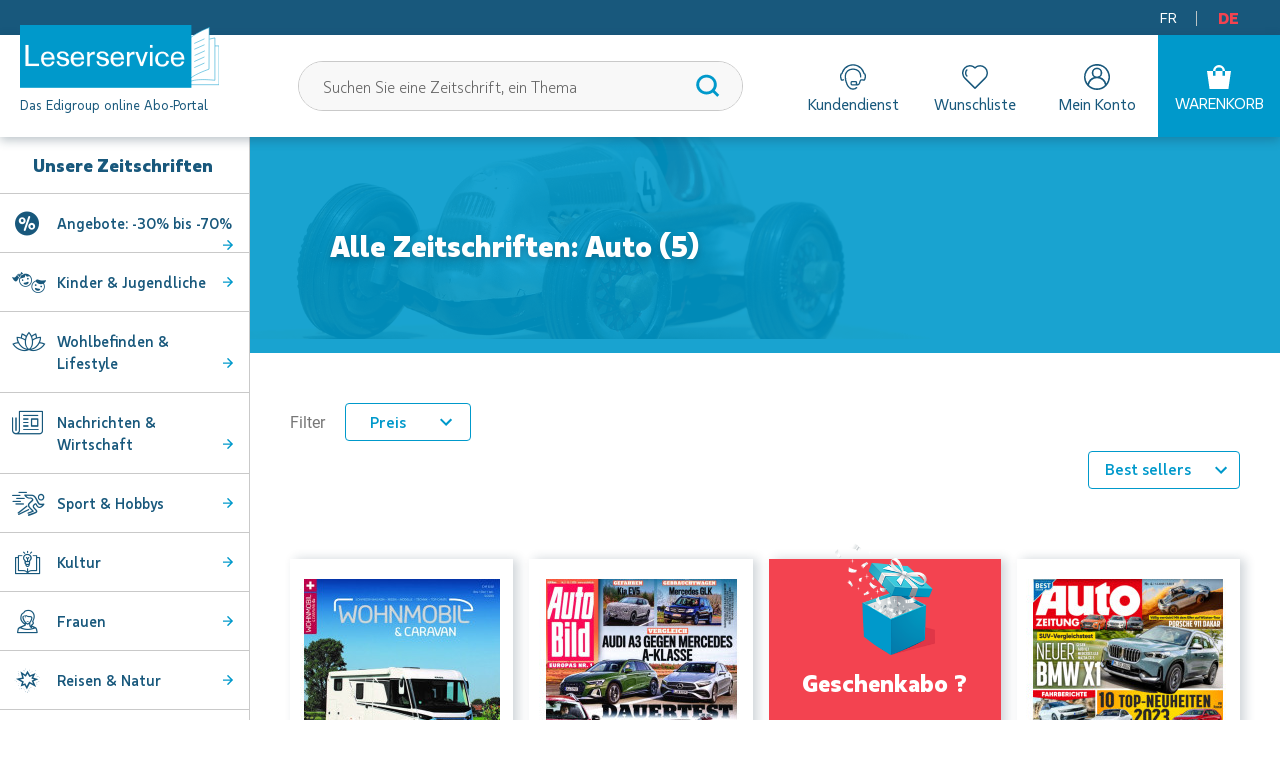

--- FILE ---
content_type: text/html; charset=UTF-8
request_url: https://www.leserservice.ch/sport-hobbies-zeitschriften-abos/auto-zeitschriften-abos.html
body_size: 35258
content:
<!doctype html>
<html lang="de-ch">
    <head >
                <script async src="https://www.googleoptimize.com/optimize.js?id=OPT-5JGM5W8"></script>                <script
            src="https://www.leserservice.ch/static/version1768982913/frontend/Edigroup/de_DE/de_CH/Magento_Theme/js/lib/core.min.js"
            type="text/javascript"
        ></script>
        <script>
    var LOCALE = 'de\u002DCH';
    var BASE_URL = 'https\u003A\u002F\u002Fwww.leserservice.ch\u002F';
    var require = {
        'baseUrl': 'https\u003A\u002F\u002Fwww.leserservice.ch\u002Fstatic\u002Fversion1768982913\u002Ffrontend\u002FEdigroup\u002Fde_DE\u002Fde_CH'
    };</script>        <link rel="preload" href="https://www.leserservice.ch/static/version1768982913/frontend/Edigroup/de_DE/de_CH/fonts/edigroup.woff2" as="font" type="font/woff2" crossorigin="anonymous"/><link rel="preload" href="https://www.leserservice.ch/static/version1768982913/frontend/Edigroup/de_DE/de_CH/fonts/Urbani-Bold.woff2" as="font" type="font/woff2" crossorigin="anonymous"/><link rel="preload" href="https://www.leserservice.ch/static/version1768982913/frontend/Edigroup/de_DE/de_CH/fonts/Urbani-Book.woff2" as="font" type="font/woff2" crossorigin="anonymous"/><link rel="preload" href="https://www.leserservice.ch/static/version1768982913/frontend/Edigroup/de_DE/de_CH/fonts/Urbani-Black.woff2" as="font" type="font/woff2" crossorigin="anonymous"/><link rel="preload" href="https://www.leserservice.ch/static/version1768982913/frontend/Edigroup/de_DE/de_CH/fonts/roboto-condensed-v16-latin-regular.woff2" as="font" type="font/woff2" crossorigin="anonymous"/><link rel="preload" href="https://www.leserservice.ch/static/version1768982913/frontend/Edigroup/de_DE/de_CH/fonts/roboto-v18-latin-regular.woff2" as="font" type="font/woff2" crossorigin="anonymous"/><link rel="preload" href="https://www.leserservice.ch/static/version1768982913/frontend/Edigroup/de_DE/de_CH/fonts/libre-baskerville-v6-latin-regular.woff2" as="font" type="font/woff2" crossorigin="anonymous"/><link rel="preload" href="https://www.leserservice.ch/static/version1768982913/frontend/Edigroup/de_DE/de_CH/fonts/Urbani-Regular.woff2" as="font" type="font/woff2" crossorigin="anonymous"/><link rel="preload" href="https://www.leserservice.ch/static/version1768982913/frontend/Edigroup/de_DE/de_CH/fonts/roboto-condensed-v16-latin-700.woff2" as="font" type="font/woff2" crossorigin="anonymous"/><link rel="preload" href="https://www.leserservice.ch/static/version1768982913/frontend/Edigroup/de_DE/de_CH/fonts/Urbani-ExtraBold.woff2" as="font" type="font/woff2" crossorigin="anonymous"/><meta charset="utf-8"/>
<meta name="title" content="Zeitschriften-Abos für Auto in der Schweiz"/>
<meta name="description" content="Abonnieren Sie Zeitschriften für Auto zum besten Preis. Kostenloser Versand in der Schweiz."/>
<meta name="robots" content="INDEX,FOLLOW"/>
<meta name="viewport" content="width=device-width, initial-scale=1"/>
<title>Zeitschriften-Abos für Auto in der Schweiz</title>
<link  rel="stylesheet" type="text/css"  media="all" href="https://www.leserservice.ch/static/version1768982913/_cache/merged/fd69679d23942bf00eae90da123ca54f.css" />
<link  rel="stylesheet" type="text/css"  media="all" href="https://cdnjs.cloudflare.com/ajax/libs/font-awesome/4.7.0/css/font-awesome.min.css" />
<script  type="text/javascript"  src="https://www.leserservice.ch/static/version1768982913/frontend/Edigroup/de_DE/de_CH/requirejs/require.js"></script>
<script  type="text/javascript"  src="https://www.leserservice.ch/static/version1768982913/frontend/Edigroup/de_DE/de_CH/mage/requirejs/mixins.js"></script>
<script  type="text/javascript"  src="https://www.leserservice.ch/static/version1768982913/frontend/Edigroup/de_DE/de_CH/requirejs-config.js"></script>
<script  type="text/javascript"  src="https://www.leserservice.ch/static/version1768982913/frontend/Edigroup/de_DE/de_CH/Codedecorator_Password/js/password.js"></script>
<script  type="text/javascript"  src="https://www.leserservice.ch/static/version1768982913/frontend/Edigroup/de_DE/de_CH/Mageplaza_SocialShare/js/thankskit.js"></script>
<script  type="text/javascript"  src="https://static.addtoany.com/menu/page.js"></script>
<link  rel="canonical" href="https://www.leserservice.ch/sport-hobbies-zeitschriften-abos/auto-zeitschriften-abos.html" />
<link  rel="icon" type="image/x-icon" href="https://www.leserservice.ch/media/favicon/stores/4/favicon-DE.png" />
<link  rel="shortcut icon" type="image/x-icon" href="https://www.leserservice.ch/media/favicon/stores/4/favicon-DE.png" />
<meta name="theme-color" content="#0099cb" />
<meta name="facebook-domain-verification" content="1t05eyz1ljvh1mlrd77jmgiylhw5op" />

<script type="text/javascript">
    window.Air360 = window.Air360||[],Air360.init=Air360.init||function(e){window.Air360.appid=e;var a=document.createElement("script");a.type="module",a.async=!0,a.src="https://cdn.air360tracker.net/cl/air360.min.js";var n=document.getElementsByTagName("script")[0];n.parentNode.insertBefore(a,n);for(var o=function(e){return function(){Air360.push([e].concat(Array.prototype.slice.call(arguments,0)))}},p=["addEventProperties","clearEventProperties","identify","removeEventProperty","setUserProperties","track","trackError","trackPurchase","trackConversion","optInUserTracking","optOutUserTracking","virtualPageview"],c=0;c<p.length;c++)Air360[p[c]]=o(p[c])};
    Air360.init("9fdio5e5xp6ywdkp");
</script>        <!-- NO Pixel ID is configured, please goto Admin -->
<script>
console.log(
    'No Meta pixel is configured, please log in as a admin and then visit Stores -> Meta -> Setup -> Get Started'
);
</script>

<!-- Google Tag Manager by MagePal -->
<script type="text/javascript">
    window.dataLayer = window.dataLayer || [];

</script>

<script type="text/x-magento-init">
    {
        "*": {
            "magepalGtmDatalayer": {
                "isCookieRestrictionModeEnabled": 0,
                "currentWebsite": 4,
                "cookieName": "user_allowed_save_cookie",
                "dataLayer": "dataLayer",
                "accountId": "GTM-TB94JF5",
                "data": [{"ecommerce":{"currencyCode":"CHF"},"pageType":"catalog_category_view","list":"category"},{"event":"categoryPage","category":{"id":"246","name":"Auto","path":"Sport & Hobbys > Auto"}}],
                "isGdprEnabled": 0,
                "gdprOption": 0,
                "addJsInHeader": 0,
                "containerCode": ""
            }
        }
    }
</script>
<!-- End Google Tag Manager by MagePal -->
    <script type="text/x-magento-init">
        {
            "*": {
                "Magento_PageCache/js/form-key-provider": {
                    "isPaginationCacheEnabled":
                        0                }
            }
        }
    </script>
<script type="text&#x2F;javascript" src="https&#x3A;&#x2F;&#x2F;chimpstatic.com&#x2F;mcjs-connected&#x2F;js&#x2F;users&#x2F;303b59c1666abf7308a95aa4c&#x2F;5c630dbfc703f715984ca45ea.js" defer="defer">
</script>


    <script type="text/javascript"
            src="https://api.reaktion.com/assets/tracking/store.js?s=dZ0LhEX9Vtp0mawUvB296ki7OUo6Y0Sn"
            async></script>
    <script type="text/javascript">
        window.reaktionSessionIdUrl = 'https\u003A\u002F\u002Fwww.leserservice.ch\u002Frest\u002FV1\u002Freaktion\u002Ftracking\u002Fsessions\u002F';
    </script>
<meta property="og:title" content="Auto" />
<meta property="og:url" content="https://www.leserservice.ch/sport-hobbies-zeitschriften-abos/auto-zeitschriften-abos.html" />
<meta property="og:description" content="Abonnieren Sie Zeitschriften f&uuml;r Auto zum besten Preis. Kostenloser Versand in der Schweiz." />
<meta property="og:image" content="/media/catalog/category/cat-auto-anciens.png" />
    <link rel="alternate" hreflang="de-ch" href="https://www.leserservice.ch/sport-hobbies-zeitschriften-abos/auto-zeitschriften-abos.html" />
    
<meta property="og:type" content="product.group"/>
<meta property="og:title" content="Zeitschriften-Abos&#x20;f&#xFC;r&#x20;Auto&#x20;in&#x20;der&#x20;Schweiz"/>
<meta property="og:description" content="Abonnieren&#x20;Sie&#x20;Zeitschriften&#x20;f&#xFC;r&#x20;Auto&#x20;zum&#x20;besten&#x20;Preis.&#x20;Kostenloser&#x20;Versand&#x20;in&#x20;der&#x20;Schweiz."/>
<meta property="og:url" content="https://www.leserservice.ch/sport-hobbies-zeitschriften-abos/auto-zeitschriften-abos.html"/>
<meta property="og:site_name" content="Leserservice.ch"/>
<meta property="og:image" content="https://www.leserservice.ch/media/catalog/category/cat-auto-anciens.png"/>
<meta property="og:image:width" content="1548"/>
<meta property="og:image:height" content="304"/>
<script type="application/ld+json">{"@context":"http:\/\/schema.org","@type":"WebSite","url":"https:\/\/www.leserservice.ch\/","name":"Leserservice.ch"}</script><script type="application/ld+json">{"@context":"http:\/\/schema.org","@type":"BreadcrumbList","itemListElement":[{"@type":"ListItem","item":{"@id":"https:\/\/www.leserservice.ch\/sport-hobbys-zeitschriften-abos.html","name":"Sport & Hobbys"},"position":1},{"@type":"ListItem","item":{"@id":"https:\/\/www.leserservice.ch\/sport-hobbies-zeitschriften-abos\/auto-zeitschriften-abos.html","name":"Auto"},"position":2}]}</script>    
<script type="application/ld+json">{"@context":"http:\/\/schema.org\/","@type":"WebPage","url":"https:\/\/www.leserservice.ch\/sport-hobbies-zeitschriften-abos\/auto-zeitschriften-abos.html","mainEntity":{"@context":"http:\/\/schema.org","@type":"OfferCatalog","name":"Auto","url":"https:\/\/www.leserservice.ch\/sport-hobbies-zeitschriften-abos\/auto-zeitschriften-abos.html","numberOfItems":5,"itemListElement":[]},"speakable":{"@type":"SpeakableSpecification","cssSelector":[".category-description"],"xpath":["\/html\/head\/title"]}}</script></head>
    <body
        data-container="body"
        data-mage-init='{
            "loaderAjax": {},
            "loader": {
                "icon": "https://www.leserservice.ch/static/version1768982913/frontend/Edigroup/de_DE/de_CH/images/loader-2.gif"
            }
        }'
        id="html-body" class="site-leserservice page-with-filter page-products categorypath-sport-hobbies-zeitschriften-abos-auto-zeitschriften-abos category-auto-zeitschriften-abos catalog-category-view page-layout-1column"    >
        
<!-- Google Tag Manager by MagePal -->
<noscript><iframe src="//www.googletagmanager.com/ns.html?id=GTM-TB94JF5"
height="0" width="0" style="display:none;visibility:hidden"></iframe></noscript>
<!-- End Google Tag Manager by MagePal -->
<script>
    var closeIcon = "https://www.leserservice.ch/static/version1768982913/frontend/Edigroup/de_DE/de_CH/images/icons-sprite.svg#close";
    var ascendiaShippingWarningIcon = "https://www.leserservice.ch/static/version1768982913/frontend/Edigroup/de_DE/de_CH/images/icons-sprite.svg#delivery-truck";
    var ascendiaShippingCountryLimitation = 'Lieferung\u0020nur\u0020in\u0020der\u0020Schweiz';
</script>
<script type="text/javascript">
    require(['lazysizes', 'picturefill', 'closestPolyfill']);
    require([
        'svg4everybody'
    ],
    function() {
        svg4everybody();

        // polyfill for nodeList.forEach method
        NodeList.prototype.forEach = function(callback) {
            for (var i = 0; i < this.length; i++) {
                callback.call(this, this[i], i, this);
            }
        }
    });
</script>

<script type="text/x-magento-init">
    {
        "*": {
            "Magento_PageBuilder/js/widget-initializer": {
                "config": {"[data-content-type=\"slider\"][data-appearance=\"default\"]":{"Magento_PageBuilder\/js\/content-type\/slider\/appearance\/default\/widget":false},"[data-content-type=\"map\"]":{"Magento_PageBuilder\/js\/content-type\/map\/appearance\/default\/widget":false},"[data-content-type=\"row\"]":{"Magento_PageBuilder\/js\/content-type\/row\/appearance\/default\/widget":false},"[data-content-type=\"tabs\"]":{"Magento_PageBuilder\/js\/content-type\/tabs\/appearance\/default\/widget":false},"[data-content-type=\"slide\"]":{"Magento_PageBuilder\/js\/content-type\/slide\/appearance\/default\/widget":{"buttonSelector":".pagebuilder-slide-button","showOverlay":"hover","dataRole":"slide"}},"[data-content-type=\"banner\"]":{"Magento_PageBuilder\/js\/content-type\/banner\/appearance\/default\/widget":{"buttonSelector":".pagebuilder-banner-button","showOverlay":"hover","dataRole":"banner"}},"[data-content-type=\"buttons\"]":{"Magento_PageBuilder\/js\/content-type\/buttons\/appearance\/inline\/widget":false},"[data-content-type=\"products\"][data-appearance=\"carousel\"]":{"Amasty_Xsearch\/js\/content-type\/products\/appearance\/carousel\/widget-override":false}},
                "breakpoints": {"desktop":{"label":"Desktop","stage":true,"default":true,"class":"desktop-switcher","icon":"Magento_PageBuilder::css\/images\/switcher\/switcher-desktop.svg","conditions":{"min-width":"1024px"},"options":{"products":{"default":{"slidesToShow":"5"}}}},"tablet":{"conditions":{"max-width":"1024px","min-width":"768px"},"options":{"products":{"default":{"slidesToShow":"4"},"continuous":{"slidesToShow":"3"}}}},"mobile":{"label":"Mobile","stage":true,"class":"mobile-switcher","icon":"Magento_PageBuilder::css\/images\/switcher\/switcher-mobile.svg","media":"only screen and (max-width: 768px)","conditions":{"max-width":"768px","min-width":"640px"},"options":{"products":{"default":{"slidesToShow":"3"}}}},"mobile-small":{"conditions":{"max-width":"640px"},"options":{"products":{"default":{"slidesToShow":"2"},"continuous":{"slidesToShow":"1"}}}}}            }
        }
    }
</script>

<div
            class="ambanners ambanner-10"
        data-position="10"
        data-role="amasty-banner-container"
></div>

<div class="cookie-status-message" id="cookie-status">
    The store will not work correctly in the case when cookies are disabled.</div>
<script type="text&#x2F;javascript">document.querySelector("#cookie-status").style.display = "none";</script>
<script type="text/x-magento-init">
    {
        "*": {
            "cookieStatus": {}
        }
    }
</script>

<script type="text/x-magento-init">
    {
        "*": {
            "mage/cookies": {
                "expires": null,
                "path": "\u002F",
                "domain": ".leserservice.ch",
                "secure": true,
                "lifetime": "86400"
            }
        }
    }
</script>
    <noscript>
        <div class="message global noscript">
            <div class="content">
                <p>
                    <strong>JavaScript scheint in Ihrem Browser deaktiviert zu sein.</strong>
                    <span>
                        Um unsere Website in bester Weise zu erfahren, aktivieren Sie Javascript in Ihrem Browser.                    </span>
                </p>
            </div>
        </div>
    </noscript>

<script>
    window.cookiesConfig = window.cookiesConfig || {};
    window.cookiesConfig.secure = true;
</script><script>    require.config({
        map: {
            '*': {
                wysiwygAdapter: 'mage/adminhtml/wysiwyg/tiny_mce/tinymce5Adapter'
            }
        }
    });</script><script>
    require.config({
        paths: {
            googleMaps: 'https\u003A\u002F\u002Fmaps.googleapis.com\u002Fmaps\u002Fapi\u002Fjs\u003Fv\u003D3\u0026key\u003D'
        },
        config: {
            'Magento_PageBuilder/js/utils/map': {
                style: ''
            },
            'Magento_PageBuilder/js/content-type/map/preview': {
                apiKey: '',
                apiKeyErrorMessage: 'You\u0020must\u0020provide\u0020a\u0020valid\u0020\u003Ca\u0020href\u003D\u0027https\u003A\u002F\u002Fwww.leserservice.ch\u002Fadminhtml\u002Fsystem_config\u002Fedit\u002Fsection\u002Fcms\u002F\u0023cms_pagebuilder\u0027\u0020target\u003D\u0027_blank\u0027\u003EGoogle\u0020Maps\u0020API\u0020key\u003C\u002Fa\u003E\u0020to\u0020use\u0020a\u0020map.'
            },
            'Magento_PageBuilder/js/form/element/map': {
                apiKey: '',
                apiKeyErrorMessage: 'You\u0020must\u0020provide\u0020a\u0020valid\u0020\u003Ca\u0020href\u003D\u0027https\u003A\u002F\u002Fwww.leserservice.ch\u002Fadminhtml\u002Fsystem_config\u002Fedit\u002Fsection\u002Fcms\u002F\u0023cms_pagebuilder\u0027\u0020target\u003D\u0027_blank\u0027\u003EGoogle\u0020Maps\u0020API\u0020key\u003C\u002Fa\u003E\u0020to\u0020use\u0020a\u0020map.'
            },
        }
    });
</script>

<script>
    require.config({
        shim: {
            'Magento_PageBuilder/js/utils/map': {
                deps: ['googleMaps']
            }
        }
    });
</script>

<!-- Facebook Pixel Code - Remmote © -->
<script>
!function(f,b,e,v,n,t,s){if(f.fbq)return;n=f.fbq=function(){n.callMethod?
n.callMethod.apply(n,arguments):n.queue.push(arguments)};if(!f._fbq)f._fbq=n;
n.push=n;n.loaded=!0;n.version='2.0';n.queue=[];t=b.createElement(e);t.async=!0;
t.src=v;s=b.getElementsByTagName(e)[0];s.parentNode.insertBefore(t,s)}(window,
document,'script','//connect.facebook.net/en_US/fbevents.js');

fbq('init',  '501223617256440');
fbq('track', 'PageView');

//]]>
</script>
<noscript><img height="1" width="1" style="display:none" alt="Facebook Pixel" src="https://www.facebook.com/tr?id=501223617256440&ev=PageView&noscript=1"/></noscript>
<!-- End Facebook Pixel Code - Remmote © -->

<div id="remmote-fbpixel-content"></div>
<script>
	require(['jquery'], function($){

  		$(document).ready(function() {
            $(document).on('ajaxComplete', function (event, xhr, settings) {
                //Add To Cart event
                if (settings.url.match(/\/checkout\/cart\/add/i)) {

                    var productId 	= '';
                    try {
                        var regex = /product\/([0-9]*)/g;
                        var found = regex.exec(settings.url) || [];
                        if (found && found.length > 1 && found[1]) {
                            productId = parseInt(found[1]);
                        }
                    }
                    catch(error){
                        productId = '';
                    }

                    if(productId){
                        $.ajax({
                            url: "https://www.leserservice.ch/remmotefacebookpixel/trackevent/addtocart/",
                            data: {product_id:productId},
                            type: "POST"
                        }).done(function (data) {
                            if(data.tracking_code){
                                $('#remmote-fbpixel-content').html('<script>'+data.tracking_code+'<\/script>');
                            } else {
                                $('#remmote-fbpixel-content').html('');
                            }
                        });
                    }
                }
            });

            //Lead event
            $('.newsletter .actions .subscribe').click(function(){
                var email = $(this).closest("form").find("input[name='email']").val();
                if(email){
                    $.ajax({
                        url: "https://www.leserservice.ch/remmotefacebookpixel/trackevent/lead/",
                        data: {},
                        type: "POST"
                    }).done(function (data) {
                        if(data.tracking_code){
                            $('#remmote-fbpixel-content').html('<script>'+data.tracking_code+'<\/script>');
                        } else {
                            $('#remmote-fbpixel-content').html('');
                        }
                    });
                }
            });

  		});
	});
</script>
<div class="page-wrapper"><header class="header" id="header" data-mage-init='{ "header": { } }'>
    <div class="header__preheader">
            
    <ul class="secondary list list--horizontal header__nav">
                                            <li class="secondary__item header__nav-item ">
                
<a
    href="https://www.edigroup.ch/"
    data-menu="menu-43454" class="secondary__link">
    FR</a>
                            </li>
                                <li class="secondary__item header__nav-item  deal">
                
<a
    href="https://www.leserservice.ch/"
    data-menu="menu-43455" class="secondary__link">
    DE</a>
                            </li>
            </ul>

        <!--
        <ul class="list list--horizontal header__i18n">
            <li class="list__item header__i18n-item">
                <a href="#" class="link header__i18n-link header__i18n-link--active" title="FR">FR</a>
            </li>
            <li class="list__item header__i18n-item">
                <a href="#" class="link header__i18n-link" title="DE">DE</a>
            </li>
        </ul>
        -->
    </div>
    <div class="header__wrapper">
        <div class="header__container">
            
<div class="side-menu" data-mage-init='{ "sideMenu": { } }'>
    <button class="hamburger hamburger--squeeze side-menu__trigger" type="button" aria-label="Side menu open">
        <span class="hamburger-box">
            <span class="hamburger-inner"></span>
        </span>
    </button>
    <div class="side-menu__content">

                <div class="side-menu__header">
            <a class="link side-menu__button" href="https://www.leserservice.ch/kundendienst.html" title="Kundendienst">
                Kundendienst                <svg class="button__icon side-menu__button-icon">
                    <use xlink:href="https://www.leserservice.ch/static/version1768982913/frontend/Edigroup/de_DE/de_CH/images/icons-sprite.svg#customer"></use>
                </svg>
            </a>
            <a class="link side-menu__button" href="https://www.leserservice.ch//wishlist/" title="Wunschliste"  aria-label="Wunschliste"  data-bind="scope: 'wishlist'">
    <!-- ko if: wishlist().counter -->
    <span
        class="side-menu__button-counter side-menu__button-counter--hidden"
        data-bind="css: {'side-menu__button-counter--hidden': null}, html: wishlist().counter"
    >
    </span>
    <!-- /ko -->
    Wunschliste    <svg class="button__icon side-menu__button-icon">
        <use xlink:href="https://www.leserservice.ch/static/version1768982913/frontend/Edigroup/de_DE/de_CH/images/icons-sprite.svg#wish"></use>
    </svg>
</a>

<script type="text/x-magento-init">
    {
        "*": {
            "Magento_Ui/js/core/app": {
                "components": {
                    "wishlist": {
                        "component": "Magento_Wishlist/js/view/wishlist"
                    }
                }
            }
        }
    }

</script>        </div>

                
                                        <nav class="side-menu__main"  data-mage-init='{ "dropdownList": {} }'>
                <ul class="side-menu__main-list dropdown-list">
                    <li class="mega-menu__title">
                        Unsere Zeitschriften                    </li>
                                                                                            <li class="side-menu__main-item ">
                            <a href="https://www.leserservice.ch/zu-30-bis-70.html" class="mega-menu__link dropdown-list__label" aria-controls="dropdown-44241">
            <span class="edi-percent mega-menu__preicon"></span>
        Angebote: -30% bis -70%    <svg class="icon mega-menu__icon" role="img">
        <use xlink:href="https://www.leserservice.ch/static/version1768982913/frontend/Edigroup/de_DE/de_CH/images/icons-sprite.svg#arrow-right"></use>
    </svg>
</a>
                                                    </li>
                                                                    <li class="side-menu__main-item dropdown-list__item--collapse youth">
                            <a href="https://www.leserservice.ch/kinder-jugendliche-zeitschriften-abos.html" class="mega-menu__link dropdown-list__label" aria-controls="dropdown-44077">
            <span class="edi-youth mega-menu__preicon"></span>
        Kinder & Jugendliche    <svg class="icon mega-menu__icon" role="img">
        <use xlink:href="https://www.leserservice.ch/static/version1768982913/frontend/Edigroup/de_DE/de_CH/images/icons-sprite.svg#arrow-right"></use>
    </svg>
</a>
                                    <div  class="dropdown-list__content" id="dropdown-44077" aria-hidden="true">
        <div class="dropdown-list dropdown-list--inner">
            <ul class="dropdown-list__list dropdown-list--inner">
                                                        <li class="dropdown-list__item dropdown-list__item--level1 node-subcategories">
                                                
<div class="category-children">
    <a class="mega-menu__link  category-children__item-link-180 main-menu-link main-menu-link-child" href="https://www.leserservice.ch/kinder-jugendliche-zeitschriften-abos.html" title="Kinder & Jugendliche">
        <strong>Alles zeigen</strong>
        <svg class="icon mega-menu__icon">
            <title>Arrow left</title>
            <use xlink:href="https://www.leserservice.ch/static/version1768982913/frontend/Edigroup/de_DE/de_CH//images/icons-sprite.svg#arrow-right"></use>
        </svg>
    </a>
    <ul class="category-children__list">
                        <li>
                <a href="https://www.leserservice.ch/kinder-und-jugend-zeitschriften-abos/fur-die-kleinen-zeitschriften-abos.html" class="mega-menu__link  category-children__item-link-188 main-menu-link main-menu-link-child">
                    Ab 3 Jahren (6)
                    <svg class="icon mega-menu__icon">
                        <title>Arrow left</title>
                        <use xlink:href="https://www.leserservice.ch/static/version1768982913/frontend/Edigroup/de_DE/de_CH//images/icons-sprite.svg#arrow-right"></use>
                    </svg>
                </a>
            </li>
                                <li>
                <a href="https://www.leserservice.ch/kinder-und-jugend-zeitschriften-abos/kinder-zeitschriften-abos.html" class="mega-menu__link  category-children__item-link-189 main-menu-link main-menu-link-child">
                    Ab 6 Jahren (16)
                    <svg class="icon mega-menu__icon">
                        <title>Arrow left</title>
                        <use xlink:href="https://www.leserservice.ch/static/version1768982913/frontend/Edigroup/de_DE/de_CH//images/icons-sprite.svg#arrow-right"></use>
                    </svg>
                </a>
            </li>
                                <li>
                <a href="https://www.leserservice.ch/kinder-und-jugend-zeitschriften-abos/entdeckungen-zeitschriften-abos.html" class="mega-menu__link  category-children__item-link-194 main-menu-link main-menu-link-child">
                    Ab 9 Jahren (11)
                    <svg class="icon mega-menu__icon">
                        <title>Arrow left</title>
                        <use xlink:href="https://www.leserservice.ch/static/version1768982913/frontend/Edigroup/de_DE/de_CH//images/icons-sprite.svg#arrow-right"></use>
                    </svg>
                </a>
            </li>
                                <li>
                <a href="https://www.leserservice.ch/kinder-und-jugend-zeitschriften-abos/news-fur-jugendliche-zeitschriften-abos.html" class="mega-menu__link  category-children__item-link-193 main-menu-link main-menu-link-child">
                    Ab 12 Jahren (7)
                    <svg class="icon mega-menu__icon">
                        <title>Arrow left</title>
                        <use xlink:href="https://www.leserservice.ch/static/version1768982913/frontend/Edigroup/de_DE/de_CH//images/icons-sprite.svg#arrow-right"></use>
                    </svg>
                </a>
            </li>
                                <li>
                <a href="https://www.leserservice.ch/kinder-und-jugend-zeitschriften-abos/sprachenlernen-zeitschriften-abos.html" class="mega-menu__link  category-children__item-link-192 main-menu-link main-menu-link-child">
                    Englische Zeitschriften für Kinder (7)
                    <svg class="icon mega-menu__icon">
                        <title>Arrow left</title>
                        <use xlink:href="https://www.leserservice.ch/static/version1768982913/frontend/Edigroup/de_DE/de_CH//images/icons-sprite.svg#arrow-right"></use>
                    </svg>
                </a>
            </li>
                                <li>
                <a href="https://www.leserservice.ch/kinder-jugendliche-zeitschriften-abos/mallettes-pedagogiques.html" class="mega-menu__link  category-children__item-link-706 main-menu-link main-menu-link-child">
                    Mallettes pédagogiques (0)
                    <svg class="icon mega-menu__icon">
                        <title>Arrow left</title>
                        <use xlink:href="https://www.leserservice.ch/static/version1768982913/frontend/Edigroup/de_DE/de_CH//images/icons-sprite.svg#arrow-right"></use>
                    </svg>
                </a>
            </li>
                </ul>
</div>
                                            </li>
                                                        <li class="dropdown-list__item dropdown-list__item--level1 dropdown-list__item--collapse node-block">
                                                                                <div  class="dropdown-list__content" id="dropdown-44079" aria-hidden="true">
        <div class="dropdown-list dropdown-list--inner">
            <ul class="dropdown-list__list dropdown-list--inner">
                                                        <li class="dropdown-list__item dropdown-list__item--level2 node-banner">
                                                                                            </li>
                                                        <li class="dropdown-list__item dropdown-list__item--level2 node-widget">
                                                    <div class="node-widget__title">Titelseite der Zeitschriften</div>
                                                <p>        <div class="block widget block-products-list grid">
        <div class="block-content">
            <!-- new_products_content_widget_grid-->            <div class="products-grid grid">
                <ol class="product-items widget-product-grid">
                                                                <li class="product-item">                        <div class="product-item-info">
                            <a href="https://www.leserservice.ch/die-drei-kids-abo.html" class="product-item-photo product-item-menu-push">
                                
<div class="lazyload-wrapper">
    <img
        class="image product-image-photo catalog-grid-item__image lazyload"
        src="[data-uri]"
        data-src="https://www.leserservice.ch/media/catalog/product/cache/a85a384e016462ccf72b26fa911388f5/d/i/diedreikids.jpg"
        alt="Die drei ??? Kids Abo"
    />
</div>
                            </a>
                        </div>
                                                                    </li><li class="product-item">                        <div class="product-item-info">
                            <a href="https://www.leserservice.ch/lego-star-wars-abo.html" class="product-item-photo product-item-menu-push">
                                
<div class="lazyload-wrapper">
    <img
        class="image product-image-photo catalog-grid-item__image lazyload"
        src="[data-uri]"
        data-src="https://www.leserservice.ch/media/catalog/product/cache/a85a384e016462ccf72b26fa911388f5/l/e/lego_star_wars.jpg"
        alt="LEGO Star Wars Abo"
    />
</div>
                            </a>
                        </div>
                                                                    </li><li class="product-item">                        <div class="product-item-info">
                            <a href="https://www.leserservice.ch/lego-ninjago-abo.html" class="product-item-photo product-item-menu-push">
                                
<div class="lazyload-wrapper">
    <img
        class="image product-image-photo catalog-grid-item__image lazyload"
        src="[data-uri]"
        data-src="https://www.leserservice.ch/media/catalog/product/cache/a85a384e016462ccf72b26fa911388f5/l/e/lego_ninjago.jpg"
        alt="LEGO Ninjago Abo"
    />
</div>
                            </a>
                        </div>
                                                                    </li><li class="product-item">                        <div class="product-item-info">
                            <a href="https://www.leserservice.ch/lego-minecraft-abo.html" class="product-item-photo product-item-menu-push">
                                
<div class="lazyload-wrapper">
    <img
        class="image product-image-photo catalog-grid-item__image lazyload"
        src="[data-uri]"
        data-src="https://www.leserservice.ch/media/catalog/product/cache/a85a384e016462ccf72b26fa911388f5/l/e/lego_minecraft.jpg"
        alt="LEGO Minecraft Abo"
    />
</div>
                            </a>
                        </div>
                                                                    </li><li class="product-item">                        <div class="product-item-info">
                            <a href="https://www.leserservice.ch/bayala-abo.html" class="product-item-photo product-item-menu-push">
                                
<div class="lazyload-wrapper">
    <img
        class="image product-image-photo catalog-grid-item__image lazyload"
        src="[data-uri]"
        data-src="https://www.leserservice.ch/media/catalog/product/cache/a85a384e016462ccf72b26fa911388f5/b/a/bayala.jpg"
        alt="Bayala Abo"
    />
</div>
                            </a>
                        </div>
                                                                    </li><li class="product-item">                        <div class="product-item-info">
                            <a href="https://www.leserservice.ch/horse-club-abo.html" class="product-item-photo product-item-menu-push">
                                
<div class="lazyload-wrapper">
    <img
        class="image product-image-photo catalog-grid-item__image lazyload"
        src="[data-uri]"
        data-src="https://www.leserservice.ch/media/catalog/product/cache/a85a384e016462ccf72b26fa911388f5/h/o/horse_club.jpg"
        alt="Horse Club Abo"
    />
</div>
                            </a>
                        </div>
                                                                    </li><li class="product-item">                        <div class="product-item-info">
                            <a href="https://www.leserservice.ch/terre-nature-junior-de-abo.html" class="product-item-photo product-item-menu-push">
                                
<div class="lazyload-wrapper">
    <img
        class="image product-image-photo catalog-grid-item__image lazyload"
        src="[data-uri]"
        data-src="https://www.leserservice.ch/media/catalog/product/cache/a85a384e016462ccf72b26fa911388f5/t/n/tn_junior_13_de_cover_002__1.jpg"
        alt="Terre &amp; Nature Junior Abo"
    />
</div>
                            </a>
                        </div>
                                                                    </li><li class="product-item">                        <div class="product-item-info">
                            <a href="https://www.leserservice.ch/kolala-abo.html" class="product-item-photo product-item-menu-push">
                                
<div class="lazyload-wrapper">
    <img
        class="image product-image-photo catalog-grid-item__image lazyload"
        src="[data-uri]"
        data-src="https://www.leserservice.ch/media/catalog/product/cache/a85a384e016462ccf72b26fa911388f5/k/o/kolala.png"
        alt="Kolala Abo"
    />
</div>
                            </a>
                        </div>
                                                                    </li><li class="product-item">                        <div class="product-item-info">
                            <a href="https://www.leserservice.ch/i-love-english-mini-abo.html" class="product-item-photo product-item-menu-push">
                                
<div class="lazyload-wrapper">
    <img
        class="image product-image-photo catalog-grid-item__image lazyload"
        src="[data-uri]"
        data-src="https://www.leserservice.ch/media/catalog/product/cache/a85a384e016462ccf72b26fa911388f5/i/-/i-love-english-mini.jpg"
        alt="I Love English mini Abo"
    />
</div>
                            </a>
                        </div>
                                                                    </li><li class="product-item">                        <div class="product-item-info">
                            <a href="https://www.leserservice.ch/gecko-abo.html" class="product-item-photo product-item-menu-push">
                                
<div class="lazyload-wrapper">
    <img
        class="image product-image-photo catalog-grid-item__image lazyload"
        src="[data-uri]"
        data-src="https://www.leserservice.ch/media/catalog/product/cache/a85a384e016462ccf72b26fa911388f5/g/e/gecko-magazine.jpg"
        alt="Gecko Abo"
    />
</div>
                            </a>
                        </div>
                        </li>                                    </ol>
            </div>
                    </div>
    </div>
</p>
<p>&nbsp;</p>
<p>&nbsp;</p>                                            </li>
                            </ul>
        </div>
    </div>
                    </li>
                            </ul>
        </div>
    </div>
                        </li>
                                                                    <li class="side-menu__main-item dropdown-list__item--collapse">
                            <a href="https://www.leserservice.ch/wohlbefinden-lifestyle-zeitschriften-abos.html" class="mega-menu__link dropdown-list__label" aria-controls="dropdown-44082">
            <span class="edi-wellness mega-menu__preicon"></span>
        Wohlbefinden & Lifestyle    <svg class="icon mega-menu__icon" role="img">
        <use xlink:href="https://www.leserservice.ch/static/version1768982913/frontend/Edigroup/de_DE/de_CH/images/icons-sprite.svg#arrow-right"></use>
    </svg>
</a>
                                    <div  class="dropdown-list__content" id="dropdown-44082" aria-hidden="true">
        <div class="dropdown-list dropdown-list--inner">
            <ul class="dropdown-list__list dropdown-list--inner">
                                                        <li class="dropdown-list__item dropdown-list__item--level1 node-subcategories">
                                                
<div class="category-children">
    <a class="mega-menu__link  category-children__item-link-182 main-menu-link main-menu-link-child" href="https://www.leserservice.ch/wohlbefinden-lifestyle-zeitschriften-abos.html" title="Wohlbefinden & Lifestyle">
        <strong>Alles zeigen</strong>
        <svg class="icon mega-menu__icon">
            <title>Arrow left</title>
            <use xlink:href="https://www.leserservice.ch/static/version1768982913/frontend/Edigroup/de_DE/de_CH//images/icons-sprite.svg#arrow-right"></use>
        </svg>
    </a>
    <ul class="category-children__list">
                        <li>
                <a href="https://www.leserservice.ch/wohlbefinden-lebenskunst-zeitschriften-abos/kuche-gastronomie-zeitschriften-abos.html" class="mega-menu__link  category-children__item-link-206 main-menu-link main-menu-link-child">
                    Kochen & Gastronomie (8)
                    <svg class="icon mega-menu__icon">
                        <title>Arrow left</title>
                        <use xlink:href="https://www.leserservice.ch/static/version1768982913/frontend/Edigroup/de_DE/de_CH//images/icons-sprite.svg#arrow-right"></use>
                    </svg>
                </a>
            </li>
                                <li>
                <a href="https://www.leserservice.ch/wohlbefinden-lebenskunst-zeitschriften-abos/deko-diy-zeitschriften-abos.html" class="mega-menu__link  category-children__item-link-205 main-menu-link main-menu-link-child">
                    Dekoration & DIY (15)
                    <svg class="icon mega-menu__icon">
                        <title>Arrow left</title>
                        <use xlink:href="https://www.leserservice.ch/static/version1768982913/frontend/Edigroup/de_DE/de_CH//images/icons-sprite.svg#arrow-right"></use>
                    </svg>
                </a>
            </li>
                                <li>
                <a href="https://www.leserservice.ch/wohlbefinden-lebenskunst-zeitschriften-abos/kreative-hobbys-zeitschriften-abos.html" class="mega-menu__link  category-children__item-link-214 main-menu-link main-menu-link-child">
                    Kreative Hobbys (5)
                    <svg class="icon mega-menu__icon">
                        <title>Arrow left</title>
                        <use xlink:href="https://www.leserservice.ch/static/version1768982913/frontend/Edigroup/de_DE/de_CH//images/icons-sprite.svg#arrow-right"></use>
                    </svg>
                </a>
            </li>
                                <li>
                <a href="https://www.leserservice.ch/wohlbefinden-lebenskunst-zeitschriften-abos/manner-zeitschriften-abos.html" class="mega-menu__link  category-children__item-link-207 main-menu-link main-menu-link-child">
                    Für Männer (4)
                    <svg class="icon mega-menu__icon">
                        <title>Arrow left</title>
                        <use xlink:href="https://www.leserservice.ch/static/version1768982913/frontend/Edigroup/de_DE/de_CH//images/icons-sprite.svg#arrow-right"></use>
                    </svg>
                </a>
            </li>
                                <li>
                <a href="https://www.leserservice.ch/wohlbefinden-lebenskunst-zeitschriften-abos/gesundheit-familie-zeitschriften-abos.html" class="mega-menu__link  category-children__item-link-210 main-menu-link main-menu-link-child">
                    Gesundheit & Familie (4)
                    <svg class="icon mega-menu__icon">
                        <title>Arrow left</title>
                        <use xlink:href="https://www.leserservice.ch/static/version1768982913/frontend/Edigroup/de_DE/de_CH//images/icons-sprite.svg#arrow-right"></use>
                    </svg>
                </a>
            </li>
                                <li>
                <a href="https://www.leserservice.ch/wohlbefinden-lebenskunst-zeitschriften-abos/senior-zeitschriften-abos.html" class="mega-menu__link  category-children__item-link-209 main-menu-link main-menu-link-child">
                    Seniorinnen & Senioren (1)
                    <svg class="icon mega-menu__icon">
                        <title>Arrow left</title>
                        <use xlink:href="https://www.leserservice.ch/static/version1768982913/frontend/Edigroup/de_DE/de_CH//images/icons-sprite.svg#arrow-right"></use>
                    </svg>
                </a>
            </li>
                                <li>
                <a href="https://www.leserservice.ch/wohlbefinden-lifestyle-zeitschriften-abos/wohbefinden-zeitschriften-abos.html" class="mega-menu__link  category-children__item-link-481 main-menu-link main-menu-link-child">
                    Wohbefinden (2)
                    <svg class="icon mega-menu__icon">
                        <title>Arrow left</title>
                        <use xlink:href="https://www.leserservice.ch/static/version1768982913/frontend/Edigroup/de_DE/de_CH//images/icons-sprite.svg#arrow-right"></use>
                    </svg>
                </a>
            </li>
                </ul>
</div>
                                            </li>
                                                        <li class="dropdown-list__item dropdown-list__item--level1 dropdown-list__item--collapse node-block">
                                                                                <div  class="dropdown-list__content" id="dropdown-44084" aria-hidden="true">
        <div class="dropdown-list dropdown-list--inner">
            <ul class="dropdown-list__list dropdown-list--inner">
                                                        <li class="dropdown-list__item dropdown-list__item--level2 node-widget">
                                                    <div class="node-widget__title">Titelseite der Zeitschriften</div>
                                                <p>        <div class="block widget block-products-list grid">
        <div class="block-content">
            <!-- new_products_content_widget_grid-->            <div class="products-grid grid">
                <ol class="product-items widget-product-grid">
                                                                <li class="product-item">                        <div class="product-item-info">
                            <a href="https://www.leserservice.ch/gq-abo.html" class="product-item-photo product-item-menu-push">
                                
<div class="lazyload-wrapper">
    <img
        class="image product-image-photo catalog-grid-item__image lazyload"
        src="[data-uri]"
        data-src="https://www.leserservice.ch/media/catalog/product/cache/a85a384e016462ccf72b26fa911388f5/2/2/22882-GQ-magazine-abonnement-202502-new_5.jpg"
        alt="GQ Abo"
    />
</div>
                            </a>
                        </div>
                                                                    </li><li class="product-item">                        <div class="product-item-info">
                            <a href="https://www.leserservice.ch/women-s-health-abo.html" class="product-item-photo product-item-menu-push">
                                
<div class="lazyload-wrapper">
    <img
        class="image product-image-photo catalog-grid-item__image lazyload"
        src="[data-uri]"
        data-src="https://www.leserservice.ch/media/catalog/product/cache/a85a384e016462ccf72b26fa911388f5/w/o/women-s-health.jpg"
        alt="Women&#039;s Health Abo"
    />
</div>
                            </a>
                        </div>
                                                                    </li><li class="product-item">                        <div class="product-item-info">
                            <a href="https://www.leserservice.ch/umbauen-und-renovieren-abo.html" class="product-item-photo product-item-menu-push">
                                
<div class="lazyload-wrapper">
    <img
        class="image product-image-photo catalog-grid-item__image lazyload"
        src="[data-uri]"
        data-src="https://www.leserservice.ch/media/catalog/product/cache/a85a384e016462ccf72b26fa911388f5/u/m/umbauen-und-renovieren.jpg"
        alt="Umbauen Und Renovieren Abo"
    />
</div>
                            </a>
                        </div>
                                                                    </li><li class="product-item">                        <div class="product-item-info">
                            <a href="https://www.leserservice.ch/the-watches-magazine-abo.html" class="product-item-photo product-item-menu-push">
                                
<div class="lazyload-wrapper">
    <img
        class="image product-image-photo catalog-grid-item__image lazyload"
        src="[data-uri]"
        data-src="https://www.leserservice.ch/media/catalog/product/cache/a85a384e016462ccf72b26fa911388f5/t/h/the-watches-magazine_65.jpg"
        alt="The Watches Magazine Abo"
    />
</div>
                            </a>
                        </div>
                                                                    </li><li class="product-item">                        <div class="product-item-info">
                            <a href="https://www.leserservice.ch/kochen-geniessen-abo.html" class="product-item-photo product-item-menu-push">
                                
<div class="lazyload-wrapper">
    <img
        class="image product-image-photo catalog-grid-item__image lazyload"
        src="[data-uri]"
        data-src="https://www.leserservice.ch/media/catalog/product/cache/a85a384e016462ccf72b26fa911388f5/2/1/21616-KOCHEN-_-GENIESSEN-magazin-abonnement-202203-new_1.jpg"
        alt="Kochen &amp; Geniessen Abo"
    />
</div>
                            </a>
                        </div>
                                                                    </li><li class="product-item">                        <div class="product-item-info">
                            <a href="https://www.leserservice.ch/good-health-abo.html" class="product-item-photo product-item-menu-push">
                                
<div class="lazyload-wrapper">
    <img
        class="image product-image-photo catalog-grid-item__image lazyload"
        src="[data-uri]"
        data-src="https://www.leserservice.ch/media/catalog/product/cache/a85a384e016462ccf72b26fa911388f5/2/1/21608-good-health-magazine-abonnement-202401-01-new_2.jpg"
        alt="Good Health Abo"
    />
</div>
                            </a>
                        </div>
                                                                    </li><li class="product-item">                        <div class="product-item-info">
                            <a href="https://www.leserservice.ch/der-feinschmecker-abo.html" class="product-item-photo product-item-menu-push">
                                
<div class="lazyload-wrapper">
    <img
        class="image product-image-photo catalog-grid-item__image lazyload"
        src="[data-uri]"
        data-src="https://www.leserservice.ch/media/catalog/product/cache/a85a384e016462ccf72b26fa911388f5/d/e/der-feinschmecker_15.jpg"
        alt="Der Feinschmecker Abo"
    />
</div>
                            </a>
                        </div>
                                                                    </li><li class="product-item">                        <div class="product-item-info">
                            <a href="https://www.leserservice.ch/ad-abo.html" class="product-item-photo product-item-menu-push">
                                
<div class="lazyload-wrapper">
    <img
        class="image product-image-photo catalog-grid-item__image lazyload"
        src="[data-uri]"
        data-src="https://www.leserservice.ch/media/catalog/product/cache/a85a384e016462ccf72b26fa911388f5/a/d/ad-2021.jpg"
        alt="Ad Abo"
    />
</div>
                            </a>
                        </div>
                                                                    </li><li class="product-item">                        <div class="product-item-info">
                            <a href="https://www.leserservice.ch/animan-abo.html" class="product-item-photo product-item-menu-push">
                                
<div class="lazyload-wrapper">
    <img
        class="image product-image-photo catalog-grid-item__image lazyload"
        src="[data-uri]"
        data-src="https://www.leserservice.ch/media/catalog/product/cache/a85a384e016462ccf72b26fa911388f5/2/0/20965-de-animan-2024-07-23-new_4.jpg"
        alt="Animan Abo"
    />
</div>
                            </a>
                        </div>
                                                                    </li><li class="product-item">                        <div class="product-item-info">
                            <a href="https://www.leserservice.ch/vital-abo.html" class="product-item-photo product-item-menu-push">
                                
<div class="lazyload-wrapper">
    <img
        class="image product-image-photo catalog-grid-item__image lazyload"
        src="[data-uri]"
        data-src="https://www.leserservice.ch/media/catalog/product/cache/a85a384e016462ccf72b26fa911388f5/v/i/vital-2020.jpg"
        alt="Vital Abo"
    />
</div>
                            </a>
                        </div>
                        </li>                                    </ol>
            </div>
                    </div>
    </div>
</p>
<p>&nbsp;</p>
<p>&nbsp;</p>                                            </li>
                            </ul>
        </div>
    </div>
                    </li>
                            </ul>
        </div>
    </div>
                        </li>
                                                                    <li class="side-menu__main-item dropdown-list__item--collapse">
                            <a href="https://www.leserservice.ch/nachrichten-wirtschaft-zeitschriften-abos.html" class="mega-menu__link dropdown-list__label" aria-controls="dropdown-44086">
            <span class="edi-paper mega-menu__preicon"></span>
        Nachrichten & Wirtschaft    <svg class="icon mega-menu__icon" role="img">
        <use xlink:href="https://www.leserservice.ch/static/version1768982913/frontend/Edigroup/de_DE/de_CH/images/icons-sprite.svg#arrow-right"></use>
    </svg>
</a>
                                    <div  class="dropdown-list__content" id="dropdown-44086" aria-hidden="true">
        <div class="dropdown-list dropdown-list--inner">
            <ul class="dropdown-list__list dropdown-list--inner">
                                                        <li class="dropdown-list__item dropdown-list__item--level1 node-subcategories">
                                                
<div class="category-children">
    <a class="mega-menu__link  category-children__item-link-183 main-menu-link main-menu-link-child" href="https://www.leserservice.ch/nachrichten-wirtschaft-zeitschriften-abos.html" title="Nachrichten & Wirtschaft">
        <strong>Alles zeigen</strong>
        <svg class="icon mega-menu__icon">
            <title>Arrow left</title>
            <use xlink:href="https://www.leserservice.ch/static/version1768982913/frontend/Edigroup/de_DE/de_CH//images/icons-sprite.svg#arrow-right"></use>
        </svg>
    </a>
    <ul class="category-children__list">
                        <li>
                <a href="https://www.leserservice.ch/nachrichten-wirtschaft-zeitschriften-abos/wirtschaft-zeitschriften-abos.html" class="mega-menu__link  category-children__item-link-217 main-menu-link main-menu-link-child">
                    Wirtschaft (4)
                    <svg class="icon mega-menu__icon">
                        <title>Arrow left</title>
                        <use xlink:href="https://www.leserservice.ch/static/version1768982913/frontend/Edigroup/de_DE/de_CH//images/icons-sprite.svg#arrow-right"></use>
                    </svg>
                </a>
            </li>
                                <li>
                <a href="https://www.leserservice.ch/nachrichten-wirtschaft-zeitschriften-abos/allgemeine-informationen-zeitschriften-abos.html" class="mega-menu__link  category-children__item-link-218 main-menu-link main-menu-link-child">
                    Allgemeine Nachrichten (5)
                    <svg class="icon mega-menu__icon">
                        <title>Arrow left</title>
                        <use xlink:href="https://www.leserservice.ch/static/version1768982913/frontend/Edigroup/de_DE/de_CH//images/icons-sprite.svg#arrow-right"></use>
                    </svg>
                </a>
            </li>
                                <li>
                <a href="https://www.leserservice.ch/nachrichten-wirtschaft-zeitschriften-abos/zeitungen-zeitschriften-abos.html" class="mega-menu__link  category-children__item-link-631 main-menu-link main-menu-link-child">
                    Tages & Wochenzeitungen (0)
                    <svg class="icon mega-menu__icon">
                        <title>Arrow left</title>
                        <use xlink:href="https://www.leserservice.ch/static/version1768982913/frontend/Edigroup/de_DE/de_CH//images/icons-sprite.svg#arrow-right"></use>
                    </svg>
                </a>
            </li>
                </ul>
</div>
                                            </li>
                                                        <li class="dropdown-list__item dropdown-list__item--level1 dropdown-list__item--collapse node-block">
                                                                                <div  class="dropdown-list__content" id="dropdown-44088" aria-hidden="true">
        <div class="dropdown-list dropdown-list--inner">
            <ul class="dropdown-list__list dropdown-list--inner">
                                                        <li class="dropdown-list__item dropdown-list__item--level2 node-widget">
                                                    <div class="node-widget__title">Titelseite der Zeitschriften Nachrichten</div>
                                                <p>        <div class="block widget block-products-list grid">
        <div class="block-content">
            <!-- new_products_content_widget_grid-->            <div class="products-grid grid">
                <ol class="product-items widget-product-grid">
                                                                <li class="product-item">                        <div class="product-item-info">
                            <a href="https://www.leserservice.ch/in-das-premium-weekly-abo.html" class="product-item-photo product-item-menu-push">
                                
<div class="lazyload-wrapper">
    <img
        class="image product-image-photo catalog-grid-item__image lazyload"
        src="[data-uri]"
        data-src="https://www.leserservice.ch/media/catalog/product/cache/a85a384e016462ccf72b26fa911388f5/i/n/in-das-premium-weekly.jpg"
        alt="In das Premium Weekly Abo"
    />
</div>
                            </a>
                        </div>
                                                                    </li><li class="product-item">                        <div class="product-item-info">
                            <a href="https://www.leserservice.ch/woche-der-frau-abo.html" class="product-item-photo product-item-menu-push">
                                
<div class="lazyload-wrapper">
    <img
        class="image product-image-photo catalog-grid-item__image lazyload"
        src="[data-uri]"
        data-src="https://www.leserservice.ch/media/catalog/product/cache/a85a384e016462ccf72b26fa911388f5/w/o/woche-der-frau.jpg"
        alt="Woche der Frau Abo"
    />
</div>
                            </a>
                        </div>
                                                                    </li><li class="product-item">                        <div class="product-item-info">
                            <a href="https://www.leserservice.ch/gq-abo.html" class="product-item-photo product-item-menu-push">
                                
<div class="lazyload-wrapper">
    <img
        class="image product-image-photo catalog-grid-item__image lazyload"
        src="[data-uri]"
        data-src="https://www.leserservice.ch/media/catalog/product/cache/a85a384e016462ccf72b26fa911388f5/2/2/22882-GQ-magazine-abonnement-202502-new_5.jpg"
        alt="GQ Abo"
    />
</div>
                            </a>
                        </div>
                                                                    </li><li class="product-item">                        <div class="product-item-info">
                            <a href="https://www.leserservice.ch/freizeit-spass-abo.html" class="product-item-photo product-item-menu-push">
                                
<div class="lazyload-wrapper">
    <img
        class="image product-image-photo catalog-grid-item__image lazyload"
        src="[data-uri]"
        data-src="https://www.leserservice.ch/media/catalog/product/cache/a85a384e016462ccf72b26fa911388f5/3/7/378019700180226040_1.jpg"
        alt="Freizeit Spass Abo"
    />
</div>
                            </a>
                        </div>
                                                                    </li><li class="product-item">                        <div class="product-item-info">
                            <a href="https://www.leserservice.ch/harvard-business-review-usa-abo.html" class="product-item-photo product-item-menu-push">
                                
<div class="lazyload-wrapper">
    <img
        class="image product-image-photo catalog-grid-item__image lazyload"
        src="[data-uri]"
        data-src="https://www.leserservice.ch/media/catalog/product/cache/a85a384e016462ccf72b26fa911388f5/3/7/378055192390025120.jpg"
        alt="Harvard Business Review (USA) Abo"
    />
</div>
                            </a>
                        </div>
                                                                    </li><li class="product-item">                        <div class="product-item-info">
                            <a href="https://www.leserservice.ch/willisauer-bote-abo.html" class="product-item-photo product-item-menu-push">
                                
<div class="lazyload-wrapper">
    <img
        class="image product-image-photo catalog-grid-item__image lazyload"
        src="[data-uri]"
        data-src="https://www.leserservice.ch/media/catalog/product/cache/a85a384e016462ccf72b26fa911388f5/w/i/willisauer-bote.png"
        alt="Willisauer Bote Abo"
    />
</div>
                            </a>
                        </div>
                                                                    </li><li class="product-item">                        <div class="product-item-info">
                            <a href="https://www.leserservice.ch/stern-abo.html" class="product-item-photo product-item-menu-push">
                                
<div class="lazyload-wrapper">
    <img
        class="image product-image-photo catalog-grid-item__image lazyload"
        src="[data-uri]"
        data-src="https://www.leserservice.ch/media/catalog/product/cache/a85a384e016462ccf72b26fa911388f5/3/7/378036780850726030_2.jpg"
        alt="STERN Abo"
    />
</div>
                            </a>
                        </div>
                                                                    </li><li class="product-item">                        <div class="product-item-info">
                            <a href="https://www.leserservice.ch/p-m-magazin-abo.html" class="product-item-photo product-item-menu-push">
                                
<div class="lazyload-wrapper">
    <img
        class="image product-image-photo catalog-grid-item__image lazyload"
        src="[data-uri]"
        data-src="https://www.leserservice.ch/media/catalog/product/cache/a85a384e016462ccf72b26fa911388f5/2/0/20672-pm-magazin-magazine-abonnement-202405-05-new_4.jpg"
        alt="P.M. MAGAZIN Abo"
    />
</div>
                            </a>
                        </div>
                                                                    </li><li class="product-item">                        <div class="product-item-info">
                            <a href="https://www.leserservice.ch/neue-woche-abo.html" class="product-item-photo product-item-menu-push">
                                
<div class="lazyload-wrapper">
    <img
        class="image product-image-photo catalog-grid-item__image lazyload"
        src="[data-uri]"
        data-src="https://www.leserservice.ch/media/catalog/product/cache/a85a384e016462ccf72b26fa911388f5/n/e/neue-woche_59.jpg"
        alt="Neue Woche Abo"
    />
</div>
                            </a>
                        </div>
                                                                    </li><li class="product-item">                        <div class="product-item-info">
                            <a href="https://www.leserservice.ch/neue-post-abo.html" class="product-item-photo product-item-menu-push">
                                
<div class="lazyload-wrapper">
    <img
        class="image product-image-photo catalog-grid-item__image lazyload"
        src="[data-uri]"
        data-src="https://www.leserservice.ch/media/catalog/product/cache/a85a384e016462ccf72b26fa911388f5/3/7/378041950340426030_1.jpg"
        alt="NEUE POST Abo"
    />
</div>
                            </a>
                        </div>
                        </li>                                    </ol>
            </div>
                    </div>
    </div>
</p>
<p>&nbsp;</p>
<p>&nbsp;</p>                                            </li>
                            </ul>
        </div>
    </div>
                    </li>
                            </ul>
        </div>
    </div>
                        </li>
                                                                    <li class="side-menu__main-item dropdown-list__item--collapse">
                            <a href="https://www.leserservice.ch/sport-hobbys-zeitschriften-abos.html" class="mega-menu__link dropdown-list__label" aria-controls="dropdown-44090">
            <span class="edi-sport mega-menu__preicon"></span>
        Sport & Hobbys    <svg class="icon mega-menu__icon" role="img">
        <use xlink:href="https://www.leserservice.ch/static/version1768982913/frontend/Edigroup/de_DE/de_CH/images/icons-sprite.svg#arrow-right"></use>
    </svg>
</a>
                                    <div  class="dropdown-list__content" id="dropdown-44090" aria-hidden="true">
        <div class="dropdown-list dropdown-list--inner">
            <ul class="dropdown-list__list dropdown-list--inner">
                                                        <li class="dropdown-list__item dropdown-list__item--level1 node-subcategories">
                                                
<div class="category-children">
    <a class="mega-menu__link  category-children__item-link-185 main-menu-link main-menu-link-child" href="https://www.leserservice.ch/sport-hobbys-zeitschriften-abos.html" title="Sport & Hobbys">
        <strong>Alles zeigen</strong>
        <svg class="icon mega-menu__icon">
            <title>Arrow left</title>
            <use xlink:href="https://www.leserservice.ch/static/version1768982913/frontend/Edigroup/de_DE/de_CH//images/icons-sprite.svg#arrow-right"></use>
        </svg>
    </a>
    <ul class="category-children__list">
                        <li>
                <a href="https://www.leserservice.ch/sport-hobbies-zeitschriften-abos/auto-zeitschriften-abos.html" class="mega-menu__link  category-children__item-link-246 main-menu-link main-menu-link-child">
                    Auto (5)
                    <svg class="icon mega-menu__icon">
                        <title>Arrow left</title>
                        <use xlink:href="https://www.leserservice.ch/static/version1768982913/frontend/Edigroup/de_DE/de_CH//images/icons-sprite.svg#arrow-right"></use>
                    </svg>
                </a>
            </li>
                                <li>
                <a href="https://www.leserservice.ch/sport-hobbies-zeitschriften-abos/fussball-zeitschriften-abos.html" class="mega-menu__link  category-children__item-link-256 main-menu-link main-menu-link-child">
                    Fussball (1)
                    <svg class="icon mega-menu__icon">
                        <title>Arrow left</title>
                        <use xlink:href="https://www.leserservice.ch/static/version1768982913/frontend/Edigroup/de_DE/de_CH//images/icons-sprite.svg#arrow-right"></use>
                    </svg>
                </a>
            </li>
                                <li>
                <a href="https://www.leserservice.ch/sport-hobbies-zeitschriften-abos/hobbies-zeitschriften-abos.html" class="mega-menu__link  category-children__item-link-263 main-menu-link main-menu-link-child">
                    Hobbys (7)
                    <svg class="icon mega-menu__icon">
                        <title>Arrow left</title>
                        <use xlink:href="https://www.leserservice.ch/static/version1768982913/frontend/Edigroup/de_DE/de_CH//images/icons-sprite.svg#arrow-right"></use>
                    </svg>
                </a>
            </li>
                                <li>
                <a href="https://www.leserservice.ch/sport-hobbies-zeitschriften-abos/motorrad-zeitschriften-abos.html" class="mega-menu__link  category-children__item-link-247 main-menu-link main-menu-link-child">
                    Motorrad (1)
                    <svg class="icon mega-menu__icon">
                        <title>Arrow left</title>
                        <use xlink:href="https://www.leserservice.ch/static/version1768982913/frontend/Edigroup/de_DE/de_CH//images/icons-sprite.svg#arrow-right"></use>
                    </svg>
                </a>
            </li>
                                <li>
                <a href="https://www.leserservice.ch/sport-hobbies-zeitschriften-abos/fischen-zeitschriften-abos.html" class="mega-menu__link  category-children__item-link-249 main-menu-link main-menu-link-child">
                    Fischen (1)
                    <svg class="icon mega-menu__icon">
                        <title>Arrow left</title>
                        <use xlink:href="https://www.leserservice.ch/static/version1768982913/frontend/Edigroup/de_DE/de_CH//images/icons-sprite.svg#arrow-right"></use>
                    </svg>
                </a>
            </li>
                                <li>
                <a href="https://www.leserservice.ch/sport-hobbies-zeitschriften-abos/running-fitness-zeitschriften-abos.html" class="mega-menu__link  category-children__item-link-257 main-menu-link main-menu-link-child">
                    Running & Fitness (2)
                    <svg class="icon mega-menu__icon">
                        <title>Arrow left</title>
                        <use xlink:href="https://www.leserservice.ch/static/version1768982913/frontend/Edigroup/de_DE/de_CH//images/icons-sprite.svg#arrow-right"></use>
                    </svg>
                </a>
            </li>
                                <li>
                <a href="https://www.leserservice.ch/sport-hobbies-zeitschriften-abos/mannschaftssportarten-zeitschriften-abos.html" class="mega-menu__link  category-children__item-link-265 main-menu-link main-menu-link-child">
                    Teamsport (2)
                    <svg class="icon mega-menu__icon">
                        <title>Arrow left</title>
                        <use xlink:href="https://www.leserservice.ch/static/version1768982913/frontend/Edigroup/de_DE/de_CH//images/icons-sprite.svg#arrow-right"></use>
                    </svg>
                </a>
            </li>
                                <li>
                <a href="https://www.leserservice.ch/sport-hobbys-zeitschriften-abos/tennis-zeitschriften-abos.html" class="mega-menu__link  category-children__item-link-487 main-menu-link main-menu-link-child">
                    Tennis (1)
                    <svg class="icon mega-menu__icon">
                        <title>Arrow left</title>
                        <use xlink:href="https://www.leserservice.ch/static/version1768982913/frontend/Edigroup/de_DE/de_CH//images/icons-sprite.svg#arrow-right"></use>
                    </svg>
                </a>
            </li>
                                <li>
                <a href="https://www.leserservice.ch/sport-hobbys-zeitschriften-abos/wohnmobil-zeitschriften-abos.html" class="mega-menu__link  category-children__item-link-597 main-menu-link main-menu-link-child">
                    Wohnmobil (1)
                    <svg class="icon mega-menu__icon">
                        <title>Arrow left</title>
                        <use xlink:href="https://www.leserservice.ch/static/version1768982913/frontend/Edigroup/de_DE/de_CH//images/icons-sprite.svg#arrow-right"></use>
                    </svg>
                </a>
            </li>
                                <li>
                <a href="https://www.leserservice.ch/sport-hobbies-zeitschriften-abos/spiele-denksport-abo.html" class="mega-menu__link  category-children__item-link-598 main-menu-link main-menu-link-child">
                    Spiele & Denksport (6)
                    <svg class="icon mega-menu__icon">
                        <title>Arrow left</title>
                        <use xlink:href="https://www.leserservice.ch/static/version1768982913/frontend/Edigroup/de_DE/de_CH//images/icons-sprite.svg#arrow-right"></use>
                    </svg>
                </a>
            </li>
                </ul>
</div>
                                            </li>
                                                        <li class="dropdown-list__item dropdown-list__item--level1 dropdown-list__item--collapse node-block">
                                                                                <div  class="dropdown-list__content" id="dropdown-44092" aria-hidden="true">
        <div class="dropdown-list dropdown-list--inner">
            <ul class="dropdown-list__list dropdown-list--inner">
                                                        <li class="dropdown-list__item dropdown-list__item--level2 node-widget">
                                                    <div class="node-widget__title">Titelseite der Zeitschriften</div>
                                                <p>        <div class="block widget block-products-list grid">
        <div class="block-content">
            <!-- new_products_content_widget_grid-->            <div class="products-grid grid">
                <ol class="product-items widget-product-grid">
                                                                <li class="product-item">                        <div class="product-item-info">
                            <a href="https://www.leserservice.ch/sportlerin-magazine-abo.html" class="product-item-photo product-item-menu-push">
                                
<div class="lazyload-wrapper">
    <img
        class="image product-image-photo catalog-grid-item__image lazyload"
        src="[data-uri]"
        data-src="https://www.leserservice.ch/media/catalog/product/cache/a85a384e016462ccf72b26fa911388f5/s/p/sportlerin-magazine-2021-06-3.jpg"
        alt="Sportlerin Magazine Abo"
    />
</div>
                            </a>
                        </div>
                                                                    </li><li class="product-item">                        <div class="product-item-info">
                            <a href="https://www.leserservice.ch/seetaler-bote-abo.html" class="product-item-photo product-item-menu-push">
                                
<div class="lazyload-wrapper">
    <img
        class="image product-image-photo catalog-grid-item__image lazyload"
        src="[data-uri]"
        data-src="https://www.leserservice.ch/media/catalog/product/cache/a85a384e016462ccf72b26fa911388f5/s/e/seetaler-bote.png"
        alt="Seetaler Bote Abo"
    />
</div>
                            </a>
                        </div>
                                                                    </li><li class="product-item">                        <div class="product-item-info">
                            <a href="https://www.leserservice.ch/schweizer-ratsel-magazin-abo.html" class="product-item-photo product-item-menu-push">
                                
<div class="lazyload-wrapper">
    <img
        class="image product-image-photo catalog-grid-item__image lazyload"
        src="[data-uri]"
        data-src="https://www.leserservice.ch/media/catalog/product/cache/a85a384e016462ccf72b26fa911388f5/s/c/schweizer-raetsel_2.jpg"
        alt="Schweizer Rätsel Magazin Abo"
    />
</div>
                            </a>
                        </div>
                                                                    </li><li class="product-item">                        <div class="product-item-info">
                            <a href="https://www.leserservice.ch/schweizer-ratsel-heft-abo.html" class="product-item-photo product-item-menu-push">
                                
<div class="lazyload-wrapper">
    <img
        class="image product-image-photo catalog-grid-item__image lazyload"
        src="[data-uri]"
        data-src="https://www.leserservice.ch/media/catalog/product/cache/a85a384e016462ccf72b26fa911388f5/2/0/20729-schweizer-ratsel-heft-magazine-abonnement-202406-new_1.png"
        alt="Schweizer Rätsel Heft Abo"
    />
</div>
                            </a>
                        </div>
                                                                    </li><li class="product-item">                        <div class="product-item-info">
                            <a href="https://www.leserservice.ch/schweizer-schwedenratsel-abo.html" class="product-item-photo product-item-menu-push">
                                
<div class="lazyload-wrapper">
    <img
        class="image product-image-photo catalog-grid-item__image lazyload"
        src="[data-uri]"
        data-src="https://www.leserservice.ch/media/catalog/product/cache/a85a384e016462ccf72b26fa911388f5/s/c/schweizer-schwedenratsel.jpg"
        alt="Schweizer Schwedenrätsel Abo"
    />
</div>
                            </a>
                        </div>
                                                                    </li><li class="product-item">                        <div class="product-item-info">
                            <a href="https://www.leserservice.ch/slapshot-abo.html" class="product-item-photo product-item-menu-push">
                                
<div class="lazyload-wrapper">
    <img
        class="image product-image-photo catalog-grid-item__image lazyload"
        src="[data-uri]"
        data-src="https://www.leserservice.ch/media/catalog/product/cache/a85a384e016462ccf72b26fa911388f5/3/7/378029880650401190_2.jpg"
        alt="Slapshot Abo"
    />
</div>
                            </a>
                        </div>
                                                                    </li><li class="product-item">                        <div class="product-item-info">
                            <a href="https://www.leserservice.ch/sport-bild-abo.html" class="product-item-photo product-item-menu-push">
                                
<div class="lazyload-wrapper">
    <img
        class="image product-image-photo catalog-grid-item__image lazyload"
        src="[data-uri]"
        data-src="https://www.leserservice.ch/media/catalog/product/cache/a85a384e016462ccf72b26fa911388f5/3/7/378038740540326030.jpg"
        alt="Sport Bild Abo"
    />
</div>
                            </a>
                        </div>
                                                                    </li><li class="product-item">                        <div class="product-item-info">
                            <a href="https://www.leserservice.ch/yoga-abo.html" class="product-item-photo product-item-menu-push">
                                
<div class="lazyload-wrapper">
    <img
        class="image product-image-photo catalog-grid-item__image lazyload"
        src="[data-uri]"
        data-src="https://www.leserservice.ch/media/catalog/product/cache/a85a384e016462ccf72b26fa911388f5/2/0/20930-yoga-magazine-abonnement-202309-3-new_2.jpeg"
        alt="Yoga! Abo"
    />
</div>
                            </a>
                        </div>
                                                                    </li><li class="product-item">                        <div class="product-item-info">
                            <a href="https://www.leserservice.ch/wohnmobil-caravan-abo.html" class="product-item-photo product-item-menu-push">
                                
<div class="lazyload-wrapper">
    <img
        class="image product-image-photo catalog-grid-item__image lazyload"
        src="[data-uri]"
        data-src="https://www.leserservice.ch/media/catalog/product/cache/a85a384e016462ccf72b26fa911388f5/w/o/wohnmobil_caravan-20210101.jpg"
        alt="Wohnmobil &amp; Caravan Abo"
    />
</div>
                            </a>
                        </div>
                                                                    </li><li class="product-item">                        <div class="product-item-info">
                            <a href="https://www.leserservice.ch/tennis-magazin-abo.html" class="product-item-photo product-item-menu-push">
                                
<div class="lazyload-wrapper">
    <img
        class="image product-image-photo catalog-grid-item__image lazyload"
        src="[data-uri]"
        data-src="https://www.leserservice.ch/media/catalog/product/cache/a85a384e016462ccf72b26fa911388f5/2/0/20816-tennis-magazin-magasine-abonnement-202407-new_3.jpg"
        alt="Tennis Magazin Abo"
    />
</div>
                            </a>
                        </div>
                        </li>                                    </ol>
            </div>
                    </div>
    </div>
</p>
<p>&nbsp;</p>
<p>&nbsp;</p>                                            </li>
                            </ul>
        </div>
    </div>
                    </li>
                            </ul>
        </div>
    </div>
                        </li>
                                                                    <li class="side-menu__main-item dropdown-list__item--collapse">
                            <a href="https://www.leserservice.ch/kultur-zeitschriften-abos.html" class="mega-menu__link dropdown-list__label" aria-controls="dropdown-44094">
            <span class="edi-knowledge mega-menu__preicon"></span>
        Kultur    <svg class="icon mega-menu__icon" role="img">
        <use xlink:href="https://www.leserservice.ch/static/version1768982913/frontend/Edigroup/de_DE/de_CH/images/icons-sprite.svg#arrow-right"></use>
    </svg>
</a>
                                    <div  class="dropdown-list__content" id="dropdown-44094" aria-hidden="true">
        <div class="dropdown-list dropdown-list--inner">
            <ul class="dropdown-list__list dropdown-list--inner">
                                                        <li class="dropdown-list__item dropdown-list__item--level1 node-subcategories">
                                                
<div class="category-children">
    <a class="mega-menu__link  category-children__item-link-184 main-menu-link main-menu-link-child" href="https://www.leserservice.ch/kultur-zeitschriften-abos.html" title="Kultur">
        <strong>Alles zeigen</strong>
        <svg class="icon mega-menu__icon">
            <title>Arrow left</title>
            <use xlink:href="https://www.leserservice.ch/static/version1768982913/frontend/Edigroup/de_DE/de_CH//images/icons-sprite.svg#arrow-right"></use>
        </svg>
    </a>
    <ul class="category-children__list">
                        <li>
                <a href="https://www.leserservice.ch/kultur-zeitschriften-abos/architektur-zeitschriften-abos.html" class="mega-menu__link  category-children__item-link-226 main-menu-link main-menu-link-child">
                    Architektur (7)
                    <svg class="icon mega-menu__icon">
                        <title>Arrow left</title>
                        <use xlink:href="https://www.leserservice.ch/static/version1768982913/frontend/Edigroup/de_DE/de_CH//images/icons-sprite.svg#arrow-right"></use>
                    </svg>
                </a>
            </li>
                                <li>
                <a href="https://www.leserservice.ch/kultur-zeitschriften-abos/kunst-zeitschriften-abos.html" class="mega-menu__link  category-children__item-link-234 main-menu-link main-menu-link-child">
                    Kunst (0)
                    <svg class="icon mega-menu__icon">
                        <title>Arrow left</title>
                        <use xlink:href="https://www.leserservice.ch/static/version1768982913/frontend/Edigroup/de_DE/de_CH//images/icons-sprite.svg#arrow-right"></use>
                    </svg>
                </a>
            </li>
                                <li>
                <a href="https://www.leserservice.ch/kultur-zeitschriften-abos/lesen-literatur-zeitschriften-abos.html" class="mega-menu__link  category-children__item-link-236 main-menu-link main-menu-link-child">
                    Lesen & Literatur (1)
                    <svg class="icon mega-menu__icon">
                        <title>Arrow left</title>
                        <use xlink:href="https://www.leserservice.ch/static/version1768982913/frontend/Edigroup/de_DE/de_CH//images/icons-sprite.svg#arrow-right"></use>
                    </svg>
                </a>
            </li>
                                <li>
                <a href="https://www.leserservice.ch/kultur-zeitschriften-abos/psychologie-zeitschriften-abos.html" class="mega-menu__link  category-children__item-link-239 main-menu-link main-menu-link-child">
                    Psychologie (1)
                    <svg class="icon mega-menu__icon">
                        <title>Arrow left</title>
                        <use xlink:href="https://www.leserservice.ch/static/version1768982913/frontend/Edigroup/de_DE/de_CH//images/icons-sprite.svg#arrow-right"></use>
                    </svg>
                </a>
            </li>
                                <li>
                <a href="https://www.leserservice.ch/kultur-zeitschriften-abos/wissenschaften-zeitschriften-abos.html" class="mega-menu__link  category-children__item-link-230 main-menu-link main-menu-link-child">
                    Wissenschaft (2)
                    <svg class="icon mega-menu__icon">
                        <title>Arrow left</title>
                        <use xlink:href="https://www.leserservice.ch/static/version1768982913/frontend/Edigroup/de_DE/de_CH//images/icons-sprite.svg#arrow-right"></use>
                    </svg>
                </a>
            </li>
                                <li>
                <a href="https://www.leserservice.ch/kultur-zeitschriften-abos/geisteswissenschaften-zeitschriften-abos.html" class="mega-menu__link  category-children__item-link-229 main-menu-link main-menu-link-child">
                    Geisteswissenschaften (0)
                    <svg class="icon mega-menu__icon">
                        <title>Arrow left</title>
                        <use xlink:href="https://www.leserservice.ch/static/version1768982913/frontend/Edigroup/de_DE/de_CH//images/icons-sprite.svg#arrow-right"></use>
                    </svg>
                </a>
            </li>
                                <li>
                <a href="https://www.leserservice.ch/kultur-zeitschriften-abos/gesellschaft-zeitschriften-abos.html" class="mega-menu__link  category-children__item-link-224 main-menu-link main-menu-link-child">
                    Gesellschaft (1)
                    <svg class="icon mega-menu__icon">
                        <title>Arrow left</title>
                        <use xlink:href="https://www.leserservice.ch/static/version1768982913/frontend/Edigroup/de_DE/de_CH//images/icons-sprite.svg#arrow-right"></use>
                    </svg>
                </a>
            </li>
                                <li>
                <a href="https://www.leserservice.ch/kultur-zeitschriften-abos/tv-zeitschriften-abos.html" class="mega-menu__link  category-children__item-link-242 main-menu-link main-menu-link-child">
                    TV-Zeitschriften (5)
                    <svg class="icon mega-menu__icon">
                        <title>Arrow left</title>
                        <use xlink:href="https://www.leserservice.ch/static/version1768982913/frontend/Edigroup/de_DE/de_CH//images/icons-sprite.svg#arrow-right"></use>
                    </svg>
                </a>
            </li>
                </ul>
</div>
                                            </li>
                                                        <li class="dropdown-list__item dropdown-list__item--level1 dropdown-list__item--collapse node-block">
                                                                                <div  class="dropdown-list__content" id="dropdown-44096" aria-hidden="true">
        <div class="dropdown-list dropdown-list--inner">
            <ul class="dropdown-list__list dropdown-list--inner">
                                                        <li class="dropdown-list__item dropdown-list__item--level2 node-widget">
                                                    <div class="node-widget__title">Titelseite der Zeitschriften</div>
                                                <p>        <div class="block widget block-products-list grid">
        <div class="block-content">
            <!-- new_products_content_widget_grid-->            <div class="products-grid grid">
                <ol class="product-items widget-product-grid">
                                                                <li class="product-item">                        <div class="product-item-info">
                            <a href="https://www.leserservice.ch/perry-rhodan-abo.html" class="product-item-photo product-item-menu-push">
                                
<div class="lazyload-wrapper">
    <img
        class="image product-image-photo catalog-grid-item__image lazyload"
        src="[data-uri]"
        data-src="https://www.leserservice.ch/media/catalog/product/cache/a85a384e016462ccf72b26fa911388f5/p/e/perry-rhodan_61.jpg"
        alt="Perry Rhodan Abo"
    />
</div>
                            </a>
                        </div>
                                                                    </li><li class="product-item">                        <div class="product-item-info">
                            <a href="https://www.leserservice.ch/harvard-business-review-usa-abo.html" class="product-item-photo product-item-menu-push">
                                
<div class="lazyload-wrapper">
    <img
        class="image product-image-photo catalog-grid-item__image lazyload"
        src="[data-uri]"
        data-src="https://www.leserservice.ch/media/catalog/product/cache/a85a384e016462ccf72b26fa911388f5/3/7/378055192390025120.jpg"
        alt="Harvard Business Review (USA) Abo"
    />
</div>
                            </a>
                        </div>
                                                                    </li><li class="product-item">                        <div class="product-item-info">
                            <a href="https://www.leserservice.ch/welt-der-wunder-abo.html" class="product-item-photo product-item-menu-push">
                                
<div class="lazyload-wrapper">
    <img
        class="image product-image-photo catalog-grid-item__image lazyload"
        src="[data-uri]"
        data-src="https://www.leserservice.ch/media/catalog/product/cache/a85a384e016462ccf72b26fa911388f5/2/0/20890-welt-der-wunder-magazine-abonnement-202406-new_4.jpg"
        alt="WELT DER WUNDER Abo"
    />
</div>
                            </a>
                        </div>
                                                                    </li><li class="product-item">                        <div class="product-item-info">
                            <a href="https://www.leserservice.ch/tv14-abo.html" class="product-item-photo product-item-menu-push">
                                
<div class="lazyload-wrapper">
    <img
        class="image product-image-photo catalog-grid-item__image lazyload"
        src="[data-uri]"
        data-src="https://www.leserservice.ch/media/catalog/product/cache/a85a384e016462ccf72b26fa911388f5/t/v/tv14.jpg"
        alt="TV14 Abo"
    />
</div>
                            </a>
                        </div>
                                                                    </li><li class="product-item">                        <div class="product-item-info">
                            <a href="https://www.leserservice.ch/tv-spielfilm-abo.html" class="product-item-photo product-item-menu-push">
                                
<div class="lazyload-wrapper">
    <img
        class="image product-image-photo catalog-grid-item__image lazyload"
        src="[data-uri]"
        data-src="https://www.leserservice.ch/media/catalog/product/cache/a85a384e016462ccf72b26fa911388f5/3/7/378051920390726020_2.jpg"
        alt="TV SPIELFILM Abo"
    />
</div>
                            </a>
                        </div>
                                                                    </li><li class="product-item">                        <div class="product-item-info">
                            <a href="https://www.leserservice.ch/tv-movie-abo.html" class="product-item-photo product-item-menu-push">
                                
<div class="lazyload-wrapper">
    <img
        class="image product-image-photo catalog-grid-item__image lazyload"
        src="[data-uri]"
        data-src="https://www.leserservice.ch/media/catalog/product/cache/a85a384e016462ccf72b26fa911388f5/3/7/378065640400726020_4.jpg"
        alt="TV Movie Abo"
    />
</div>
                            </a>
                        </div>
                                                                    </li><li class="product-item">                        <div class="product-item-info">
                            <a href="https://www.leserservice.ch/tv-horen-und-sehen-abo.html" class="product-item-photo product-item-menu-push">
                                
<div class="lazyload-wrapper">
    <img
        class="image product-image-photo catalog-grid-item__image lazyload"
        src="[data-uri]"
        data-src="https://www.leserservice.ch/media/catalog/product/cache/a85a384e016462ccf72b26fa911388f5/t/v/tv-horen-und-sehen.jpg"
        alt="TV Hören und Sehen Abo"
    />
</div>
                            </a>
                        </div>
                                                                    </li><li class="product-item">                        <div class="product-item-info">
                            <a href="https://www.leserservice.ch/traumhaus-abo.html" class="product-item-photo product-item-menu-push">
                                
<div class="lazyload-wrapper">
    <img
        class="image product-image-photo catalog-grid-item__image lazyload"
        src="[data-uri]"
        data-src="https://www.leserservice.ch/media/catalog/product/cache/a85a384e016462ccf72b26fa911388f5/2/0/20841-traumhaus-magazine-abonnement-202501-new_2.jpg"
        alt="Traumhaus Abo"
    />
</div>
                            </a>
                        </div>
                                                                    </li><li class="product-item">                        <div class="product-item-info">
                            <a href="https://www.leserservice.ch/stern-abo.html" class="product-item-photo product-item-menu-push">
                                
<div class="lazyload-wrapper">
    <img
        class="image product-image-photo catalog-grid-item__image lazyload"
        src="[data-uri]"
        data-src="https://www.leserservice.ch/media/catalog/product/cache/a85a384e016462ccf72b26fa911388f5/3/7/378036780850726030_2.jpg"
        alt="STERN Abo"
    />
</div>
                            </a>
                        </div>
                                                                    </li><li class="product-item">                        <div class="product-item-info">
                            <a href="https://www.leserservice.ch/p-m-magazin-abo.html" class="product-item-photo product-item-menu-push">
                                
<div class="lazyload-wrapper">
    <img
        class="image product-image-photo catalog-grid-item__image lazyload"
        src="[data-uri]"
        data-src="https://www.leserservice.ch/media/catalog/product/cache/a85a384e016462ccf72b26fa911388f5/2/0/20672-pm-magazin-magazine-abonnement-202405-05-new_4.jpg"
        alt="P.M. MAGAZIN Abo"
    />
</div>
                            </a>
                        </div>
                        </li>                                    </ol>
            </div>
                    </div>
    </div>
</p>
<p>&nbsp;</p>
<p>&nbsp;</p>                                            </li>
                            </ul>
        </div>
    </div>
                    </li>
                            </ul>
        </div>
    </div>
                        </li>
                                                                    <li class="side-menu__main-item dropdown-list__item--collapse">
                            <a href="https://www.leserservice.ch/frauen-zeitschriften-abos.html" class="mega-menu__link dropdown-list__label" aria-controls="dropdown-44098">
            <span class="edi-women mega-menu__preicon"></span>
        Frauen    <svg class="icon mega-menu__icon" role="img">
        <use xlink:href="https://www.leserservice.ch/static/version1768982913/frontend/Edigroup/de_DE/de_CH/images/icons-sprite.svg#arrow-right"></use>
    </svg>
</a>
                                    <div  class="dropdown-list__content" id="dropdown-44098" aria-hidden="true">
        <div class="dropdown-list dropdown-list--inner">
            <ul class="dropdown-list__list dropdown-list--inner">
                                                        <li class="dropdown-list__item dropdown-list__item--level1 node-subcategories">
                                                
<div class="category-children">
    <a class="mega-menu__link  category-children__item-link-181 main-menu-link main-menu-link-child" href="https://www.leserservice.ch/frauen-zeitschriften-abos.html" title="Frauen">
        <strong>Alles zeigen</strong>
        <svg class="icon mega-menu__icon">
            <title>Arrow left</title>
            <use xlink:href="https://www.leserservice.ch/static/version1768982913/frontend/Edigroup/de_DE/de_CH//images/icons-sprite.svg#arrow-right"></use>
        </svg>
    </a>
    <ul class="category-children__list">
                        <li>
                <a href="https://www.leserservice.ch/frauen-zeitschriften-abos/allgemeine-frauenzeitschriften-zeitschriften-abos.html" class="mega-menu__link  category-children__item-link-204 main-menu-link main-menu-link-child">
                    Allgemeine Frauenzeitschriften (24)
                    <svg class="icon mega-menu__icon">
                        <title>Arrow left</title>
                        <use xlink:href="https://www.leserservice.ch/static/version1768982913/frontend/Edigroup/de_DE/de_CH//images/icons-sprite.svg#arrow-right"></use>
                    </svg>
                </a>
            </li>
                                <li>
                <a href="https://www.leserservice.ch/frauen-zeitschriften-abos/kreative-hobbys-zeitschriften-abos.html" class="mega-menu__link  category-children__item-link-203 main-menu-link main-menu-link-child">
                    Kreative Hobbys (1)
                    <svg class="icon mega-menu__icon">
                        <title>Arrow left</title>
                        <use xlink:href="https://www.leserservice.ch/static/version1768982913/frontend/Edigroup/de_DE/de_CH//images/icons-sprite.svg#arrow-right"></use>
                    </svg>
                </a>
            </li>
                                <li>
                <a href="https://www.leserservice.ch/frauen-zeitschriften-abos/mode-beauty-zeitschriften-abos.html" class="mega-menu__link  category-children__item-link-201 main-menu-link main-menu-link-child">
                    Mode & Beauty (9)
                    <svg class="icon mega-menu__icon">
                        <title>Arrow left</title>
                        <use xlink:href="https://www.leserservice.ch/static/version1768982913/frontend/Edigroup/de_DE/de_CH//images/icons-sprite.svg#arrow-right"></use>
                    </svg>
                </a>
            </li>
                                <li>
                <a href="https://www.leserservice.ch/frauen-zeitschriften-abos/people-zeitschriften-abos.html" class="mega-menu__link  category-children__item-link-200 main-menu-link main-menu-link-child">
                    People (25)
                    <svg class="icon mega-menu__icon">
                        <title>Arrow left</title>
                        <use xlink:href="https://www.leserservice.ch/static/version1768982913/frontend/Edigroup/de_DE/de_CH//images/icons-sprite.svg#arrow-right"></use>
                    </svg>
                </a>
            </li>
                                <li>
                <a href="https://www.leserservice.ch/frauen-zeitschriften-abos/psychologie-zeitschriften-abos.html" class="mega-menu__link  category-children__item-link-202 main-menu-link main-menu-link-child">
                    Psychologie (1)
                    <svg class="icon mega-menu__icon">
                        <title>Arrow left</title>
                        <use xlink:href="https://www.leserservice.ch/static/version1768982913/frontend/Edigroup/de_DE/de_CH//images/icons-sprite.svg#arrow-right"></use>
                    </svg>
                </a>
            </li>
                                <li>
                <a href="https://www.leserservice.ch/frauen-zeitschriften-abos/gesundheit-familie-zeitschriften-abos.html" class="mega-menu__link  category-children__item-link-199 main-menu-link main-menu-link-child">
                    Gesundheit & Familie (3)
                    <svg class="icon mega-menu__icon">
                        <title>Arrow left</title>
                        <use xlink:href="https://www.leserservice.ch/static/version1768982913/frontend/Edigroup/de_DE/de_CH//images/icons-sprite.svg#arrow-right"></use>
                    </svg>
                </a>
            </li>
                                <li>
                <a href="https://www.leserservice.ch/frauen-zeitschriften-abos/senior-zeitschriften-abos.html" class="mega-menu__link  category-children__item-link-198 main-menu-link main-menu-link-child">
                    Seniorinnen & Senioren (1)
                    <svg class="icon mega-menu__icon">
                        <title>Arrow left</title>
                        <use xlink:href="https://www.leserservice.ch/static/version1768982913/frontend/Edigroup/de_DE/de_CH//images/icons-sprite.svg#arrow-right"></use>
                    </svg>
                </a>
            </li>
                </ul>
</div>
                                            </li>
                                                        <li class="dropdown-list__item dropdown-list__item--level1 dropdown-list__item--collapse node-block">
                                                                                <div  class="dropdown-list__content" id="dropdown-44100" aria-hidden="true">
        <div class="dropdown-list dropdown-list--inner">
            <ul class="dropdown-list__list dropdown-list--inner">
                                                        <li class="dropdown-list__item dropdown-list__item--level2 node-widget">
                                                    <div class="node-widget__title">Titelseite der Zeitschriften</div>
                                                <p>        <div class="block widget block-products-list grid">
        <div class="block-content">
            <!-- new_products_content_widget_grid-->            <div class="products-grid grid">
                <ol class="product-items widget-product-grid">
                                                                <li class="product-item">                        <div class="product-item-info">
                            <a href="https://www.leserservice.ch/in-das-premium-weekly-abo.html" class="product-item-photo product-item-menu-push">
                                
<div class="lazyload-wrapper">
    <img
        class="image product-image-photo catalog-grid-item__image lazyload"
        src="[data-uri]"
        data-src="https://www.leserservice.ch/media/catalog/product/cache/a85a384e016462ccf72b26fa911388f5/i/n/in-das-premium-weekly.jpg"
        alt="In das Premium Weekly Abo"
    />
</div>
                            </a>
                        </div>
                                                                    </li><li class="product-item">                        <div class="product-item-info">
                            <a href="https://www.leserservice.ch/woche-der-frau-abo.html" class="product-item-photo product-item-menu-push">
                                
<div class="lazyload-wrapper">
    <img
        class="image product-image-photo catalog-grid-item__image lazyload"
        src="[data-uri]"
        data-src="https://www.leserservice.ch/media/catalog/product/cache/a85a384e016462ccf72b26fa911388f5/w/o/woche-der-frau.jpg"
        alt="Woche der Frau Abo"
    />
</div>
                            </a>
                        </div>
                                                                    </li><li class="product-item">                        <div class="product-item-info">
                            <a href="https://www.leserservice.ch/women-s-health-abo.html" class="product-item-photo product-item-menu-push">
                                
<div class="lazyload-wrapper">
    <img
        class="image product-image-photo catalog-grid-item__image lazyload"
        src="[data-uri]"
        data-src="https://www.leserservice.ch/media/catalog/product/cache/a85a384e016462ccf72b26fa911388f5/w/o/women-s-health.jpg"
        alt="Women&#039;s Health Abo"
    />
</div>
                            </a>
                        </div>
                                                                    </li><li class="product-item">                        <div class="product-item-info">
                            <a href="https://www.leserservice.ch/good-health-abo.html" class="product-item-photo product-item-menu-push">
                                
<div class="lazyload-wrapper">
    <img
        class="image product-image-photo catalog-grid-item__image lazyload"
        src="[data-uri]"
        data-src="https://www.leserservice.ch/media/catalog/product/cache/a85a384e016462ccf72b26fa911388f5/2/1/21608-good-health-magazine-abonnement-202401-01-new_2.jpg"
        alt="Good Health Abo"
    />
</div>
                            </a>
                        </div>
                                                                    </li><li class="product-item">                        <div class="product-item-info">
                            <a href="https://www.leserservice.ch/freizeit-spass-abo.html" class="product-item-photo product-item-menu-push">
                                
<div class="lazyload-wrapper">
    <img
        class="image product-image-photo catalog-grid-item__image lazyload"
        src="[data-uri]"
        data-src="https://www.leserservice.ch/media/catalog/product/cache/a85a384e016462ccf72b26fa911388f5/3/7/378019700180226040_1.jpg"
        alt="Freizeit Spass Abo"
    />
</div>
                            </a>
                        </div>
                                                                    </li><li class="product-item">                        <div class="product-item-info">
                            <a href="https://www.leserservice.ch/closer-abo.html" class="product-item-photo product-item-menu-push">
                                
<div class="lazyload-wrapper">
    <img
        class="image product-image-photo catalog-grid-item__image lazyload"
        src="[data-uri]"
        data-src="https://www.leserservice.ch/media/catalog/product/cache/a85a384e016462ccf72b26fa911388f5/2/1/21584-closer-2023-06-new_1.jpg"
        alt="Closer Abo"
    />
</div>
                            </a>
                        </div>
                                                                    </li><li class="product-item">                        <div class="product-item-info">
                            <a href="https://www.leserservice.ch/tina-abo.html" class="product-item-photo product-item-menu-push">
                                
<div class="lazyload-wrapper">
    <img
        class="image product-image-photo catalog-grid-item__image lazyload"
        src="[data-uri]"
        data-src="https://www.leserservice.ch/media/catalog/product/cache/a85a384e016462ccf72b26fa911388f5/t/i/tina-20200701-31_1.jpg"
        alt="Tina Abo"
    />
</div>
                            </a>
                        </div>
                                                                    </li><li class="product-item">                        <div class="product-item-info">
                            <a href="https://www.leserservice.ch/marmite-abo.html" class="product-item-photo product-item-menu-push">
                                
<div class="lazyload-wrapper">
    <img
        class="image product-image-photo catalog-grid-item__image lazyload"
        src="[data-uri]"
        data-src="https://www.leserservice.ch/media/catalog/product/cache/a85a384e016462ccf72b26fa911388f5/m/a/marmite_2.jpg"
        alt="Marmite Abo"
    />
</div>
                            </a>
                        </div>
                                                                    </li><li class="product-item">                        <div class="product-item-info">
                            <a href="https://www.leserservice.ch/tv-horen-und-sehen-abo.html" class="product-item-photo product-item-menu-push">
                                
<div class="lazyload-wrapper">
    <img
        class="image product-image-photo catalog-grid-item__image lazyload"
        src="[data-uri]"
        data-src="https://www.leserservice.ch/media/catalog/product/cache/a85a384e016462ccf72b26fa911388f5/t/v/tv-horen-und-sehen.jpg"
        alt="TV Hören und Sehen Abo"
    />
</div>
                            </a>
                        </div>
                                                                    </li><li class="product-item">                        <div class="product-item-info">
                            <a href="https://www.leserservice.ch/vital-abo.html" class="product-item-photo product-item-menu-push">
                                
<div class="lazyload-wrapper">
    <img
        class="image product-image-photo catalog-grid-item__image lazyload"
        src="[data-uri]"
        data-src="https://www.leserservice.ch/media/catalog/product/cache/a85a384e016462ccf72b26fa911388f5/v/i/vital-2020.jpg"
        alt="Vital Abo"
    />
</div>
                            </a>
                        </div>
                        </li>                                    </ol>
            </div>
                    </div>
    </div>
</p>
<p>&nbsp;</p>
<p>&nbsp;</p>                                            </li>
                            </ul>
        </div>
    </div>
                    </li>
                            </ul>
        </div>
    </div>
                        </li>
                                                                    <li class="side-menu__main-item dropdown-list__item--collapse">
                            <a href="https://www.leserservice.ch/reisen-natur-zeitschriften-abos.html" class="mega-menu__link dropdown-list__label" aria-controls="dropdown-44102">
            <span class="edi-action mega-menu__preicon"></span>
        Reisen & Natur    <svg class="icon mega-menu__icon" role="img">
        <use xlink:href="https://www.leserservice.ch/static/version1768982913/frontend/Edigroup/de_DE/de_CH/images/icons-sprite.svg#arrow-right"></use>
    </svg>
</a>
                                    <div  class="dropdown-list__content" id="dropdown-44102" aria-hidden="true">
        <div class="dropdown-list dropdown-list--inner">
            <ul class="dropdown-list__list dropdown-list--inner">
                                                        <li class="dropdown-list__item dropdown-list__item--level1 node-subcategories">
                                                
<div class="category-children">
    <a class="mega-menu__link  category-children__item-link-186 main-menu-link main-menu-link-child" href="https://www.leserservice.ch/reisen-natur-zeitschriften-abos.html" title="Reisen & Natur">
        <strong>Alles zeigen</strong>
        <svg class="icon mega-menu__icon">
            <title>Arrow left</title>
            <use xlink:href="https://www.leserservice.ch/static/version1768982913/frontend/Edigroup/de_DE/de_CH//images/icons-sprite.svg#arrow-right"></use>
        </svg>
    </a>
    <ul class="category-children__list">
                        <li>
                <a href="https://www.leserservice.ch/reisen-natur-zeitschriften-abos/tiere-zeitschriften-abos.html" class="mega-menu__link  category-children__item-link-266 main-menu-link main-menu-link-child">
                    Tiere (6)
                    <svg class="icon mega-menu__icon">
                        <title>Arrow left</title>
                        <use xlink:href="https://www.leserservice.ch/static/version1768982913/frontend/Edigroup/de_DE/de_CH//images/icons-sprite.svg#arrow-right"></use>
                    </svg>
                </a>
            </li>
                                <li>
                <a href="https://www.leserservice.ch/reisen-natur-zeitschriften-abos/garten-zeitschriften-abos.html" class="mega-menu__link  category-children__item-link-270 main-menu-link main-menu-link-child">
                    Garten (4)
                    <svg class="icon mega-menu__icon">
                        <title>Arrow left</title>
                        <use xlink:href="https://www.leserservice.ch/static/version1768982913/frontend/Edigroup/de_DE/de_CH//images/icons-sprite.svg#arrow-right"></use>
                    </svg>
                </a>
            </li>
                                <li>
                <a href="https://www.leserservice.ch/reisen-natur-zeitschriften-abos/outdoor-sportarten-zeitschriften-abos.html" class="mega-menu__link  category-children__item-link-268 main-menu-link main-menu-link-child">
                    Outdoor-Sportarten (2)
                    <svg class="icon mega-menu__icon">
                        <title>Arrow left</title>
                        <use xlink:href="https://www.leserservice.ch/static/version1768982913/frontend/Edigroup/de_DE/de_CH//images/icons-sprite.svg#arrow-right"></use>
                    </svg>
                </a>
            </li>
                                <li>
                <a href="https://www.leserservice.ch/reisen-natur-zeitschriften-abos/reisen-zeitschriften-abos.html" class="mega-menu__link  category-children__item-link-267 main-menu-link main-menu-link-child">
                    Reisen (9)
                    <svg class="icon mega-menu__icon">
                        <title>Arrow left</title>
                        <use xlink:href="https://www.leserservice.ch/static/version1768982913/frontend/Edigroup/de_DE/de_CH//images/icons-sprite.svg#arrow-right"></use>
                    </svg>
                </a>
            </li>
                </ul>
</div>
                                            </li>
                                                        <li class="dropdown-list__item dropdown-list__item--level1 dropdown-list__item--collapse node-block">
                                                                                <div  class="dropdown-list__content" id="dropdown-44104" aria-hidden="true">
        <div class="dropdown-list dropdown-list--inner">
            <ul class="dropdown-list__list dropdown-list--inner">
                                                        <li class="dropdown-list__item dropdown-list__item--level2 node-widget">
                                                    <div class="node-widget__title">Titelseite der Zeitschriften</div>
                                                <p>        <div class="block widget block-products-list grid">
        <div class="block-content">
            <!-- new_products_content_widget_grid-->            <div class="products-grid grid">
                <ol class="product-items widget-product-grid">
                                                                <li class="product-item">                        <div class="product-item-info">
                            <a href="https://www.leserservice.ch/geo-epoche-1.html" class="product-item-photo product-item-menu-push">
                                
<div class="lazyload-wrapper">
    <img
        class="image product-image-photo catalog-grid-item__image lazyload"
        src="[data-uri]"
        data-src="https://www.leserservice.ch/media/catalog/product/cache/a85a384e016462ccf72b26fa911388f5/g/e/geo-epoche.jpg"
        alt="Geo Epoche Abo"
    />
</div>
                            </a>
                        </div>
                                                                    </li><li class="product-item">                        <div class="product-item-info">
                            <a href="https://www.leserservice.ch/belvedere-abo.html" class="product-item-photo product-item-menu-push">
                                
<div class="lazyload-wrapper">
    <img
        class="image product-image-photo catalog-grid-item__image lazyload"
        src="[data-uri]"
        data-src="https://www.leserservice.ch/media/catalog/product/cache/a85a384e016462ccf72b26fa911388f5/b/e/belvedere-2021.jpg"
        alt="Belvedere Abo"
    />
</div>
                            </a>
                        </div>
                                                                    </li><li class="product-item">                        <div class="product-item-info">
                            <a href="https://www.leserservice.ch/dein-planet-abo.html" class="product-item-photo product-item-menu-push">
                                
<div class="lazyload-wrapper">
    <img
        class="image product-image-photo catalog-grid-item__image lazyload"
        src="[data-uri]"
        data-src="https://www.leserservice.ch/media/catalog/product/cache/a85a384e016462ccf72b26fa911388f5/2/1/21000-dein-planet-magazine-abonnement-202203-new_1.jpg"
        alt="Dein Planet Abo"
    />
</div>
                            </a>
                        </div>
                                                                    </li><li class="product-item">                        <div class="product-item-info">
                            <a href="https://www.leserservice.ch/animan-abo.html" class="product-item-photo product-item-menu-push">
                                
<div class="lazyload-wrapper">
    <img
        class="image product-image-photo catalog-grid-item__image lazyload"
        src="[data-uri]"
        data-src="https://www.leserservice.ch/media/catalog/product/cache/a85a384e016462ccf72b26fa911388f5/2/0/20965-de-animan-2024-07-23-new_4.jpg"
        alt="Animan Abo"
    />
</div>
                            </a>
                        </div>
                                                                    </li><li class="product-item">                        <div class="product-item-info">
                            <a href="https://www.leserservice.ch/wendy-abo.html" class="product-item-photo product-item-menu-push">
                                
<div class="lazyload-wrapper">
    <img
        class="image product-image-photo catalog-grid-item__image lazyload"
        src="[data-uri]"
        data-src="https://www.leserservice.ch/media/catalog/product/cache/a85a384e016462ccf72b26fa911388f5/2/0/20897-wendy-magazine-abonnement-202406-new_4.jpg"
        alt="Wendy Abo"
    />
</div>
                            </a>
                        </div>
                                                                    </li><li class="product-item">                        <div class="product-item-info">
                            <a href="https://www.leserservice.ch/tierfreund-abo.html" class="product-item-photo product-item-menu-push">
                                
<div class="lazyload-wrapper">
    <img
        class="image product-image-photo catalog-grid-item__image lazyload"
        src="[data-uri]"
        data-src="https://www.leserservice.ch/media/catalog/product/cache/a85a384e016462ccf72b26fa911388f5/2/0/20829-tierfreund-magazine-abonnement-202405-new_1.jpg"
        alt="TIERFREUND Abo"
    />
</div>
                            </a>
                        </div>
                                                                    </li><li class="product-item">                        <div class="product-item-info">
                            <a href="https://www.leserservice.ch/merian-abo.html" class="product-item-photo product-item-menu-push">
                                
<div class="lazyload-wrapper">
    <img
        class="image product-image-photo catalog-grid-item__image lazyload"
        src="[data-uri]"
        data-src="https://www.leserservice.ch/media/catalog/product/cache/a85a384e016462ccf72b26fa911388f5/m/e/merian-2021.jpg"
        alt="Merian Abo"
    />
</div>
                            </a>
                        </div>
                                                                    </li><li class="product-item">                        <div class="product-item-info">
                            <a href="https://www.leserservice.ch/runner-s-world-abo.html" class="product-item-photo product-item-menu-push">
                                
<div class="lazyload-wrapper">
    <img
        class="image product-image-photo catalog-grid-item__image lazyload"
        src="[data-uri]"
        data-src="https://www.leserservice.ch/media/catalog/product/cache/a85a384e016462ccf72b26fa911388f5/2/0/20699-runner-s-world-magazine-abonnement-202401-new_4.jpg"
        alt="Runner&#039;s World Abo"
    />
</div>
                            </a>
                        </div>
                                                                    </li><li class="product-item">                        <div class="product-item-info">
                            <a href="https://www.leserservice.ch/partner-hund-abo.html" class="product-item-photo product-item-menu-push">
                                
<div class="lazyload-wrapper">
    <img
        class="image product-image-photo catalog-grid-item__image lazyload"
        src="[data-uri]"
        data-src="https://www.leserservice.ch/media/catalog/product/cache/a85a384e016462ccf72b26fa911388f5/p/a/partner-hund_1.jpg"
        alt="Partner Hund Abo"
    />
</div>
                            </a>
                        </div>
                                                                    </li><li class="product-item">                        <div class="product-item-info">
                            <a href="https://www.leserservice.ch/national-geographic-abo.html" class="product-item-photo product-item-menu-push">
                                
<div class="lazyload-wrapper">
    <img
        class="image product-image-photo catalog-grid-item__image lazyload"
        src="[data-uri]"
        data-src="https://www.leserservice.ch/media/catalog/product/cache/a85a384e016462ccf72b26fa911388f5/3/7/378137700590003155_4.jpg"
        alt="National Geographic Abo"
    />
</div>
                            </a>
                        </div>
                        </li>                                    </ol>
            </div>
                    </div>
    </div>
</p>
<p>&nbsp;</p>
<p>&nbsp;</p>                                            </li>
                            </ul>
        </div>
    </div>
                    </li>
                            </ul>
        </div>
    </div>
                        </li>
                                                                    <li class="side-menu__main-item dropdown-list__item--collapse">
                            <a href="https://www.leserservice.ch/international-zeitschriften-abos.html" class="mega-menu__link dropdown-list__label" aria-controls="dropdown-44106">
            <span class="edi-international mega-menu__preicon"></span>
        International    <svg class="icon mega-menu__icon" role="img">
        <use xlink:href="https://www.leserservice.ch/static/version1768982913/frontend/Edigroup/de_DE/de_CH/images/icons-sprite.svg#arrow-right"></use>
    </svg>
</a>
                                    <div  class="dropdown-list__content" id="dropdown-44106" aria-hidden="true">
        <div class="dropdown-list dropdown-list--inner">
            <ul class="dropdown-list__list dropdown-list--inner">
                                                        <li class="dropdown-list__item dropdown-list__item--level1 node-subcategories">
                                                
<div class="category-children">
    <a class="mega-menu__link  category-children__item-link-187 main-menu-link main-menu-link-child" href="https://www.leserservice.ch/international-zeitschriften-abos.html" title="International">
        <strong>Alles zeigen</strong>
        <svg class="icon mega-menu__icon">
            <title>Arrow left</title>
            <use xlink:href="https://www.leserservice.ch/static/version1768982913/frontend/Edigroup/de_DE/de_CH//images/icons-sprite.svg#arrow-right"></use>
        </svg>
    </a>
    <ul class="category-children__list">
                        <li>
                <a href="https://www.leserservice.ch/international-zeitschriften-abos/internationale-nachrichten-zeitschriften-abos.html" class="mega-menu__link  category-children__item-link-273 main-menu-link main-menu-link-child">
                    Internationale Nachrichten (4)
                    <svg class="icon mega-menu__icon">
                        <title>Arrow left</title>
                        <use xlink:href="https://www.leserservice.ch/static/version1768982913/frontend/Edigroup/de_DE/de_CH//images/icons-sprite.svg#arrow-right"></use>
                    </svg>
                </a>
            </li>
                                <li>
                <a href="https://www.leserservice.ch/international-zeitschriften-abos/englische-zeitschriften-zeitschriften-abos.html" class="mega-menu__link  category-children__item-link-274 main-menu-link main-menu-link-child">
                    Englische Zeitschriften (10)
                    <svg class="icon mega-menu__icon">
                        <title>Arrow left</title>
                        <use xlink:href="https://www.leserservice.ch/static/version1768982913/frontend/Edigroup/de_DE/de_CH//images/icons-sprite.svg#arrow-right"></use>
                    </svg>
                </a>
            </li>
                </ul>
</div>
                                            </li>
                                                        <li class="dropdown-list__item dropdown-list__item--level1 dropdown-list__item--collapse node-block">
                                                                                <div  class="dropdown-list__content" id="dropdown-44108" aria-hidden="true">
        <div class="dropdown-list dropdown-list--inner">
            <ul class="dropdown-list__list dropdown-list--inner">
                                                        <li class="dropdown-list__item dropdown-list__item--level2">
                                                <div class="node-widget__title">Magazines et journaux Français</div>
<p style="margin-left: 5px;">Pour découvrir tous nos magazines en Français. Visitez le site web</p>
<p style="margin-left: 5px;"><a class="button button--link category-children__button" href="https://www.edigroup.ch" target="_blank" rel="noopener"> www.edigroup.ch&nbsp;&nbsp; 
<svg class="button__icon ">
            <title>Arrow left</title>
            <use xlink:href="/static/version1571822807/frontend/Edigroup/de_DE/de_CH/images/icons-sprite.svg#arrow-right"></use>
        </svg>
</a></p>                                             </li>
                                                        <li class="dropdown-list__item dropdown-list__item--level2 node-widget">
                                                    <div class="node-widget__title">Titelseite der Zeitschriften</div>
                                                <p>        <div class="block widget block-products-list grid">
        <div class="block-content">
            <!-- new_products_content_widget_grid-->            <div class="products-grid grid">
                <ol class="product-items widget-product-grid">
                                                                <li class="product-item">                        <div class="product-item-info">
                            <a href="https://www.leserservice.ch/harvard-business-review-usa-abo.html" class="product-item-photo product-item-menu-push">
                                
<div class="lazyload-wrapper">
    <img
        class="image product-image-photo catalog-grid-item__image lazyload"
        src="[data-uri]"
        data-src="https://www.leserservice.ch/media/catalog/product/cache/a85a384e016462ccf72b26fa911388f5/3/7/378055192390025120.jpg"
        alt="Harvard Business Review (USA) Abo"
    />
</div>
                            </a>
                        </div>
                                                                    </li><li class="product-item">                        <div class="product-item-info">
                            <a href="https://www.leserservice.ch/adventurebox-max-abo.html" class="product-item-photo product-item-menu-push">
                                
<div class="lazyload-wrapper">
    <img
        class="image product-image-photo catalog-grid-item__image lazyload"
        src="[data-uri]"
        data-src="https://www.leserservice.ch/media/catalog/product/cache/a85a384e016462ccf72b26fa911388f5/2/0/20953-adventurebox-max-magazine-abonnement-202307-new_1.png"
        alt="AdventureBox MAX Abo"
    />
</div>
                            </a>
                        </div>
                                                                    </li><li class="product-item">                        <div class="product-item-info">
                            <a href="https://www.leserservice.ch/storybox-abo.html" class="product-item-photo product-item-menu-push">
                                
<div class="lazyload-wrapper">
    <img
        class="image product-image-photo catalog-grid-item__image lazyload"
        src="[data-uri]"
        data-src="https://www.leserservice.ch/media/catalog/product/cache/a85a384e016462ccf72b26fa911388f5/5/7/5725-storybox-magazine-abonnement-202302-new_3.jpg"
        alt="StoryBox Abo"
    />
</div>
                            </a>
                        </div>
                                                                    </li><li class="product-item">                        <div class="product-item-info">
                            <a href="https://www.leserservice.ch/the-economist-abo.html" class="product-item-photo product-item-menu-push">
                                
<div class="lazyload-wrapper">
    <img
        class="image product-image-photo catalog-grid-item__image lazyload"
        src="[data-uri]"
        data-src="https://www.leserservice.ch/media/catalog/product/cache/a85a384e016462ccf72b26fa911388f5/3/7/378008861399226030.jpg"
        alt="The Economist Abo"
    />
</div>
                            </a>
                        </div>
                                                                    </li><li class="product-item">                        <div class="product-item-info">
                            <a href="https://www.leserservice.ch/the-guardian-weekly-abo.html" class="product-item-photo product-item-menu-push">
                                
<div class="lazyload-wrapper">
    <img
        class="image product-image-photo catalog-grid-item__image lazyload"
        src="[data-uri]"
        data-src="https://www.leserservice.ch/media/catalog/product/cache/a85a384e016462ccf72b26fa911388f5/3/7/378002220900726030_2.jpg"
        alt="The Guardian Weekly"
    />
</div>
                            </a>
                        </div>
                                                                    </li><li class="product-item">                        <div class="product-item-info">
                            <a href="https://www.leserservice.ch/time-abo.html" class="product-item-photo product-item-menu-push">
                                
<div class="lazyload-wrapper">
    <img
        class="image product-image-photo catalog-grid-item__image lazyload"
        src="[data-uri]"
        data-src="https://www.leserservice.ch/media/catalog/product/cache/a85a384e016462ccf72b26fa911388f5/3/7/378008870645826050_4.jpg"
        alt="Time Abo"
    />
</div>
                            </a>
                        </div>
                                                                    </li><li class="product-item">                        <div class="product-item-info">
                            <a href="https://www.leserservice.ch/discovery-box-abo.html" class="product-item-photo product-item-menu-push">
                                
<div class="lazyload-wrapper">
    <img
        class="image product-image-photo catalog-grid-item__image lazyload"
        src="[data-uri]"
        data-src="https://www.leserservice.ch/media/catalog/product/cache/a85a384e016462ccf72b26fa911388f5/4/5/4531-discoverybox-magazine-abonnement-202306-new_2.png"
        alt="Discovery Box Abo"
    />
</div>
                            </a>
                        </div>
                                                                    </li><li class="product-item">                        <div class="product-item-info">
                            <a href="https://www.leserservice.ch/fortune-abo.html" class="product-item-photo product-item-menu-push">
                                
<div class="lazyload-wrapper">
    <img
        class="image product-image-photo catalog-grid-item__image lazyload"
        src="[data-uri]"
        data-src="https://www.leserservice.ch/media/catalog/product/cache/a85a384e016462ccf72b26fa911388f5/3/7/378038120800025120_4.jpg"
        alt="Fortune Abo"
    />
</div>
                            </a>
                        </div>
                                                                    </li><li class="product-item">                        <div class="product-item-info">
                            <a href="https://www.leserservice.ch/adventurebox-abo.html" class="product-item-photo product-item-menu-push">
                                
<div class="lazyload-wrapper">
    <img
        class="image product-image-photo catalog-grid-item__image lazyload"
        src="[data-uri]"
        data-src="https://www.leserservice.ch/media/catalog/product/cache/a85a384e016462ccf72b26fa911388f5/4/2/4210-adventurebox-magazine-abonnement-202307-new_3.png"
        alt="AdventureBox Abo"
    />
</div>
                            </a>
                        </div>
                                                                    </li><li class="product-item">                        <div class="product-item-info">
                            <a href="https://www.leserservice.ch/architectural-record-abo.html" class="product-item-photo product-item-menu-push">
                                
<div class="lazyload-wrapper">
    <img
        class="image product-image-photo catalog-grid-item__image lazyload"
        src="[data-uri]"
        data-src="https://www.leserservice.ch/media/catalog/product/cache/a85a384e016462ccf72b26fa911388f5/a/r/architectural-record_2.jpg"
        alt="Architectural Record Abo"
    />
</div>
                            </a>
                        </div>
                        </li>                                    </ol>
            </div>
                    </div>
    </div>
</p>
<p>&nbsp;</p>
<p>&nbsp;</p>                                            </li>
                            </ul>
        </div>
    </div>
                    </li>
                            </ul>
        </div>
    </div>
                        </li>
                                                                    <li class="side-menu__main-item ">
                            <a href="https://www.leserservice.ch/schweizer-zeitschriften-abos.html" class="mega-menu__link dropdown-list__label" aria-controls="dropdown-44111">
            <span class="edi-swiss mega-menu__preicon"></span>
        Schweizer Zeitschriften    <svg class="icon mega-menu__icon" role="img">
        <use xlink:href="https://www.leserservice.ch/static/version1768982913/frontend/Edigroup/de_DE/de_CH/images/icons-sprite.svg#arrow-right"></use>
    </svg>
</a>
                                                    </li>
                                                                    <li class="side-menu__main-item ">
                            <a href="https://www.leserservice.ch/fur-geschenkabo.html" class="mega-menu__link dropdown-list__label" aria-controls="dropdown-44262">
            <span class="edi-gift mega-menu__preicon"></span>
        Für Geschenkabo    <svg class="icon mega-menu__icon" role="img">
        <use xlink:href="https://www.leserservice.ch/static/version1768982913/frontend/Edigroup/de_DE/de_CH/images/icons-sprite.svg#arrow-right"></use>
    </svg>
</a>
                                                    </li>
                                                                    <li class="side-menu__main-item ">
                            <p><a href="https://www.leserservice.ch/media/carte-cadeau/pdf/2026-carte-cadeau-a-remplir-ls.pdf" target="_blank" rel="noopener"><img style="display: block; margin-left: auto; margin-right: auto; width: 90%;" src="https://www.leserservice.ch/media/carte-cadeau/png/2026-carte-cadeau-miniature-ls.png" alt="Geschenkkarte"></a></p>
<div style="min-width: 50%; text-align: center; padding-left: 20px; padding-right: 20px;"><a href="https://www.leserservice.ch/media/carte-cadeau/pdf/2026-carte-cadeau-a-remplir-ls.pdf" target="_blank" rel="noopener">Geschenkkarte herunterladen</a></div>
<p>&nbsp;</p>                                                    </li>
                                    </ul>
            </nav>
        
                                        <nav class="side-menu__secondary"'>
                <ul class="side-menu__secondary-list">
                                                                    <li class="side-menu__secondary-item ">
                                                                                </li>
                                                                    <li class="side-menu__secondary-item ">
                            <a href="https://www.edigroup.ch/" aria-controls="dropdown-43454" class="secondary__label link--invert">
    FR    </a>
                                                    </li>
                                                                    <li class="side-menu__secondary-item  deal">
                            <a href="https://www.leserservice.ch/" aria-controls="dropdown-43455" class="secondary__label link--invert">
    DE    </a>
                                                    </li>
                                    </ul>
            </nav>
        

    </div>
    <div class="side-menu__overlay"></div>
</div>

            <div class="header__buttons">
                <a class="header-button header-button--customer"
   href="https://www.leserservice.ch/kundendienst.html"
   aria-label="Store phone number"
>
    <svg class="icon header-button__icon">
        <use xlink:href="https://www.leserservice.ch/static/version1768982913/frontend/Edigroup/de_DE/de_CH//images/icons-sprite.svg#customer"></use>
    </svg>
    <span class="header-button__text">
        Kundendienst    </span>
</a>
                
<a class="header-button header-button--like"
   aria-label="Wunschliste"
   data-bind="scope: 'wishlist'"
   href="https://www.leserservice.ch/wishlist/">
    <svg class="icon header-button__icon">
        <use xlink:href="https://www.leserservice.ch/static/version1768982913/frontend/Edigroup/de_DE/de_CH//images/icons-sprite.svg#wish"></use>
    </svg>
    <span class="header-button__text">
        Wunschliste    </span>
    <!-- ko if: wishlist().counter -->
        <span
            class="header-button__counter header-button__counter--hidden"
            data-bind="css: {'header-button__counter--hidden': null}, html: wishlist().counter"
        >
        </span>
    <!-- /ko -->
</a>

<script type="text/x-magento-init">
    {
        "*": {
            "Magento_Ui/js/core/app": {
                "components": {
                    "wishlist": {
                        "component": "Magento_Wishlist/js/view/wishlist"
                    }
                }
            }
        }
    }
</script>
                
<a class="header-button header-button--account"
   aria-label="Kundenkonto"
   href="https://www.leserservice.ch/customer/account/">
    <svg class="icon header-button__icon">
        <use xlink:href="https://www.leserservice.ch/static/version1768982913/frontend/Edigroup/de_DE/de_CH//images/icons-sprite.svg#account"></use>
    </svg>
    <span class="header-button__text">
        Mein Konto    </span>
</a>
                <div data-block="minicart">
    <div class="header__minicart">
        <a
                href="https://www.leserservice.ch/checkout/cart/"
                class="action showcart minicart-trigger header-button popup-trigger header__minicart-button"
                data-bind="scope: 'minicart_content'"
        >
            <svg class="icon header-button__icon">
                <use xlink:href="https://www.leserservice.ch/static/version1768982913/frontend/Edigroup/de_DE/de_CH/images/icons-sprite.svg#cart"></use>
            </svg>
            <span class="header-button__text" data-bind="html: getCartParam('subtotal')">
                    Warenkorb            </span>
            <!-- ko if: getCartParam('summary_count') -->
            <span
                    class="header-button__counter header-button__counter--hidden"
                    data-bind="css: {'header-button__counter--hidden': null}, html: getCartParam('summary_count')"
            >
                </span>
            <!-- /ko -->
        </a>
    </div>
            <div
                data-popup="popup-minicart"
                class="popup header__minicart-content block block-minicart"

                data-role="dropdownDialog"
                data-mage-init='{"dropdownDialog":{
                "appendTo":"[data-block=minicart]",
                "triggerTarget":".showcart",
                "timeout": "2000",
                "closeOnMouseLeave": false,
                "closeOnEscape": true,
                "triggerClass":"active",
                "parentClass":"active",
                "buttons":[]}}'
        >
            <div class="popup__handler">
                <div class="popup__content" tabindex="0" role="document">
                    <div class="minicart-content__bar"></div>
                    <div
                            id="minicart-content-wrapper"
                            class="minicart-content"
                            data-bind="scope: 'minicart_content'"
                    >
                        <!-- ko template: getTemplate() --><!-- /ko -->
                    </div>
                                    </div>
            </div>
        </div>
    </div>

<script>
  window.checkout = {"shoppingCartUrl":"https:\/\/www.leserservice.ch\/checkout\/cart\/","checkoutUrl":"https:\/\/www.leserservice.ch\/checkout\/","updateItemQtyUrl":"https:\/\/www.leserservice.ch\/checkout\/sidebar\/updateItemQty\/","removeItemUrl":"https:\/\/www.leserservice.ch\/checkout\/sidebar\/removeItem\/","imageTemplate":"Magento_Catalog\/product\/image_with_borders","baseUrl":"https:\/\/www.leserservice.ch\/","minicartMaxItemsVisible":5,"websiteId":"4","maxItemsToDisplay":10,"storeId":"4","storeGroupId":"4","agreementIds":["3"],"customerLoginUrl":"https:\/\/www.leserservice.ch\/customer\/account\/login\/referer\/aHR0cHM6Ly93d3cubGVzZXJzZXJ2aWNlLmNoL3Nwb3J0LWhvYmJpZXMtemVpdHNjaHJpZnRlbi1hYm9zL2F1dG8temVpdHNjaHJpZnRlbi1hYm9zLmh0bWw%2C\/","isRedirectRequired":false,"autocomplete":"off","captcha":{"user_login":{"isCaseSensitive":false,"imageHeight":50,"imageSrc":"","refreshUrl":"https:\/\/www.leserservice.ch\/captcha\/refresh\/","isRequired":false,"timestamp":1769063063}}};
</script>

<script type="text/x-magento-init">
{
    "[data-block='minicart']": {
        "Magento_Ui/js/core/app": {"components":{"minicart_content":{"children":{"subtotal.container":{"children":{"subtotal":{"children":{"subtotal.totals":{"config":{"display_cart_subtotal_incl_tax":1,"display_cart_subtotal_excl_tax":0,"template":"Magento_Tax\/checkout\/minicart\/subtotal\/totals"},"children":{"subtotal.totals.msrp":{"component":"Magento_Msrp\/js\/view\/checkout\/minicart\/subtotal\/totals","config":{"displayArea":"minicart-subtotal-hidden","template":"Magento_Msrp\/checkout\/minicart\/subtotal\/totals"}}},"component":"Magento_Tax\/js\/view\/checkout\/minicart\/subtotal\/totals"}},"component":"uiComponent","config":{"template":"Magento_Checkout\/minicart\/subtotal"}}},"component":"uiComponent","config":{"displayArea":"subtotalContainer"}},"item.renderer":{"component":"Magento_Checkout\/js\/view\/cart-item-renderer","config":{"displayArea":"defaultRenderer","template":"Magento_Checkout\/minicart\/item\/default"},"children":{"item.image":{"component":"Magento_Catalog\/js\/view\/image","config":{"template":"Magento_Catalog\/product\/image","displayArea":"itemImage"}},"checkout.cart.item.price.sidebar":{"component":"uiComponent","config":{"template":"Magento_Checkout\/minicart\/item\/price","displayArea":"priceSidebar"}}}},"extra_info":{"component":"uiComponent","config":{"displayArea":"extraInfo"}},"promotion":{"component":"uiComponent","config":{"displayArea":"promotion"},"children":{"customweb_external_checkout_widgets":{"component":"Customweb_Base\/js\/view\/checkout\/minicart\/external_checkout_widgets","config":{"template":"Customweb_Base\/checkout\/minicart\/external_checkout_widgets"}}}}},"config":{"itemRenderer":{"default":"defaultRenderer","simple":"defaultRenderer","virtual":"defaultRenderer"},"template":"Magento_Checkout\/minicart\/content"},"component":"Magento_Checkout\/js\/view\/minicart"}},"types":[]}    },
    "*": {
        "Magento_Ui/js/block-loader": "https://www.leserservice.ch/static/version1768982913/frontend/Edigroup/de_DE/de_CH/images/loader-1.gif"
    }
}
</script>
            </div>

            <a class="logo header__logo"
   href="https://www.leserservice.ch/"
   aria-label="Home page link"
>
    <img class="logo__image"
         alt="Edigroup Logo"
         src="https://www.leserservice.ch/static/version1768982913/frontend/Edigroup/de_DE/de_CH/images/logo/logo.svg"
    >

    <span class="logo__tagline">
        Das Edigroup online Abo-Portal    </span>
</a>

            <div class="header__search-wrapper">
                <div class="form minisearch search-form" id="search_mini_form">
    <div class="input search-form__input-wrapper">
        <section 
                 data-amsearch-wrapper="block"
                 data-bind="
                    scope: 'amsearch_wrapper',
                    mageInit: {
                        'Magento_Ui/js/core/app': {
                            components: {
                                amsearch_wrapper: {
                                    component: 'Amasty_Xsearch/js/wrapper',
                                    data: {&quot;url&quot;:&quot;https:\/\/www.leserservice.ch\/amasty_xsearch\/autocomplete\/index\/&quot;,&quot;url_result&quot;:&quot;https:\/\/www.leserservice.ch\/catalogsearch\/result\/&quot;,&quot;url_popular&quot;:&quot;https:\/\/www.leserservice.ch\/search\/term\/popular\/&quot;,&quot;isDynamicWidth&quot;:true,&quot;isProductBlockEnabled&quot;:true,&quot;width&quot;:900,&quot;displaySearchButton&quot;:false,&quot;fullWidth&quot;:false,&quot;minChars&quot;:2,&quot;delay&quot;:500,&quot;currentUrlEncoded&quot;:&quot;aHR0cHM6Ly93d3cubGVzZXJzZXJ2aWNlLmNoL3Nwb3J0LWhvYmJpZXMtemVpdHNjaHJpZnRlbi1hYm9zL2F1dG8temVpdHNjaHJpZnRlbi1hYm9zLmh0bWw,&quot;,&quot;color_settings&quot;:[],&quot;popup_display&quot;:0,&quot;preloadEnabled&quot;:false}                                }
                            }
                        }
                    }">
            <div class="amsearch-form-block"
                  data-bind="
                      style: {
                            width: ''
                      },
                      css: {
                        '-opened': opened
                      },
                      afterRender: initCssVariables">
                                
<section class="amsearch-input-wrapper"
         data-bind="
            css: {
                '-dynamic-width': data.isDynamicWidth,
                '-match': $data.readyForSearch(),
                '-typed': inputValue && inputValue().length
            }">
    <input type="text"
           name="q"
           placeholder="Suchen&#x20;Sie&#x20;eine&#x20;Zeitschrift,&#x20;ein&#x20;Thema"
           class="amsearch-input input__field search-form__input"
           maxlength="128"
           id="search"
           role="combobox"
           aria-haspopup="false"
           aria-autocomplete="both"
           autocomplete="off"
           aria-expanded="false"
           data-amsearch-block="input"
           data-bind="
                afterRender: initInputValue,
                hasFocus: focused,
                value: inputValue,
                event: {
                    keypress: onEnter
                },
                valueUpdate: 'input'">
    <!-- ko template: { name: templates.loader } --><!-- /ko -->

    <a class="amsearch-button -close -clear -icon button button--icon search-form__button search-form__close" data-bind="
                event: {
                    click: inputValue.bind(this, '')
                },
                attr: {
                    title: $t('Close')
                },
                visible: inputValue && inputValue().length">
        <svg class="icon search-form__close-icon" role="img">
            <title>Schließen</title>
            <use xlink:href="https://www.leserservice.ch/static/version1768982913/frontend/Edigroup/de_DE/de_CH//images/icons-sprite.svg#close"></use>
        </svg>
    </a>
    <button class="amsearch-button -loupe -clear -icon -disabled button button--icon search-form__button"
            data-bind="
                event: {
                    click: search
                },
                css: {
                    '-disabled': !$data.match()
                },
                attr: {
                    title: $t('Search')
                }">
        <svg class="button__icon" role="img">
            <title>Search</title>
            <use xlink:href="https://www.leserservice.ch/static/version1768982913/frontend/Edigroup/de_DE/de_CH/images/icons-sprite.svg#search"></use>
        </svg>
    </button>
</section>

                
                
<section class="amsearch-result-section amsearch-wrapper-block search-autocomplete amsearch-left-position amsearch-clone-position" id="search_autocomplete"
         data-amsearch-js="results"
         style="display: none;"
         data-bind="
            css: {
                '-small': $data.data.width < 700 && !$data.data.fullWidth
            },
            afterRender: function (node) {
                initResultSection(node, 1)
            },
            style: resultSectionStyles(),
            visible: $data.opened()">
    <!-- ko if: !$data.match() && $data.preload() -->
        <!-- ko template: { name: templates.preload } --><!-- /ko -->
    <!-- /ko -->
    <!-- ko if: $data.match() -->
        <!-- ko template: { name: templates.results } --><!-- /ko -->
    <!-- /ko -->
    <!-- ko if: $data.message() && $data.message().length -->
        <!-- ko template: { name: templates.message } --><!-- /ko -->
    <!-- /ko -->
</section>
            </div>
                    </section>
    </div>
</div>            </div>
        </div>
    </div>
</header>

<script type="text/javascript">
    require(['jquery'], function ($) {
        'use strict';

        $(document).ready(function () {
            $(".read-more").each(function () {
                let $root = $(this);

                let breakNode = (function findBreak($el) {
                    let found = null;
                    $el.contents().each(function () {
                        if (found) return;

                        if (this.nodeType === 8 && this.nodeValue.trim() === "pagebreak") {
                            found = this;
                            return;
                        }
                        if (this.nodeType === 1) {
                            found = findBreak($(this)) || found;
                        }
                    });
                    return found;
                })($root);

                if (!breakNode) return;

                let $anchor = $(breakNode).parent();

                $(breakNode).remove();

                let $wrapper = $('<div class="read-more__content"></div>');
                let $button  = $('<a href="#" class="read-more__button">Read more</a>');

                let $parent = $anchor.parent();
                let $toMove = $anchor.nextAll();
                $wrapper.append($toMove);

                $wrapper.insertAfter($anchor);
                $button.insertAfter($wrapper);

                if ($anchor.contents().filter(function () {
                    return this.nodeType === 1 || (this.nodeType === 3 && this.nodeValue.trim() !== "");
                }).length === 0) {
                    $anchor.remove();
                }
            });

            $(document).on("click", ".read-more__button", function (e) {
                e.preventDefault();
                let $btn = $(this);
                let $hidden = $btn.prev(".read-more__content");

                $hidden.slideToggle(300, function () {
                    $btn.text($hidden.is(":visible") ? "Read less" : "Read more");
                });
            });
        });
    });
</script>



<main id="maincontent" class="page-main"><a id="contentarea" tabindex="-1"></a>
<div class="page messages"><div data-placeholder="messages"></div>
</div>

<div class="columns">
<div class="row row--no-margins">
    <div class="col-xs-12 category-header ">

        <div class="row row--no-margins " style="width:100%">
            <div class="category-image category-header__image-wrapper"><img src="[data-uri]" data-src="/media/catalog/category/cat-auto-anciens.png" alt="Auto" title="Auto" class="image lazyload" /></div>            <div class="col-xs-12 col-xl-8 col-lg-12 col-md-12 col-sm-12">

                <div class="category-header__content">
                    <h1 class="heading heading--page category-header__title">Alle Zeitschriften: Auto (5)</h1>                                    </div>
            </div>
            <div class="hidden-xs hidden-sm hidden-md hidden-lg col-xl-4">
                                                
            </div>
        </div>
    </div>

</div>

<div
            class="ambanners ambanner-4"
        data-position="4"
        data-role="amasty-banner-container"
></div>
<div class="page-content category-view"><div data-bind="scope: 'messages'">
    <div data-bind="foreach: { data: cookieMessages, as: 'message' }" class="messages">
        <div data-bind="
                attr: {
                    class:
                        'message '
                        + 'message--' + message.type
                        + ' ' + message.type,
                    'data-ui-id': 'message-' + message.type
                }
             "
        >
            <div data-bind="html: message.text"></div>
        </div>
    </div>
    <div data-bind="foreach: { data: messages().messages, as: 'message' }" class="messages">
        <div data-bind="
                attr: {
                    class:
                        'message '
                        + 'message--' + message.type
                        + ' ' + message.type,
                    'data-ui-id': 'message-' + message.type
                }
             "
        >
            <div data-bind="html: message.text"></div>
        </div>
    </div>
</div>
<script type="text/x-magento-init">
    {
        "*": {
            "Magento_Ui/js/core/app": {
                "components": {
                    "messages": {
                        "component": "Magento_Theme/js/view/messages"
                    }
                }
            }
        }
    }
</script>
    <nav
        class="breadcrumbs"
        role="navigation"
        aria-label="Breadcrumbs navigation"
    >
        <ol class="breadcrumbs__list">
                                                <li class="breadcrumbs__item">
                        <a
                            href="https://www.leserservice.ch/"
                            class="breadcrumbs__link link--invert"
                            title="Zur Startseite"
                        >
                            Startseite                        </a>
                    </li>
                                                                <li class="breadcrumbs__item">
                        <a
                            href="https://www.leserservice.ch/sport-hobbys-zeitschriften-abos.html"
                            class="breadcrumbs__link link--invert"
                            title=""
                        >
                            Sport & Hobbys                        </a>
                    </li>
                                                                <li
                        class="breadcrumbs__item"
                        aria-current="true"
                    >
                        Auto                    </li>
                                    </ol>
    </nav>
<div class="catalog-list"><div class="catalog-list__products"><input name="form_key" type="hidden" value="D3vmUEFDAOMz8Hdj" /><div id="authenticationPopup" data-bind="scope:'authenticationPopup'">
        <script>window.authenticationPopup = {"autocomplete":"off","customerRegisterUrl":"https:\/\/www.leserservice.ch\/customer\/account\/create\/","customerForgotPasswordUrl":"https:\/\/www.leserservice.ch\/customer\/account\/forgotpassword\/","baseUrl":"https:\/\/www.leserservice.ch\/","customerLoginUrl":"https:\/\/www.leserservice.ch\/customer\/ajax\/login\/"}</script>    <!-- ko template: getTemplate() --><!-- /ko -->
    <script type="text/x-magento-init">
        {
            "#authenticationPopup": {
                "Magento_Ui/js/core/app": {"components":{"authenticationPopup":{"component":"Magento_Customer\/js\/view\/authentication-popup","children":{"messages":{"component":"Magento_Ui\/js\/view\/messages","displayArea":"messages"},"captcha":{"component":"Magento_Captcha\/js\/view\/checkout\/loginCaptcha","displayArea":"additional-login-form-fields","formId":"user_login","configSource":"checkout"}}}}}            },
            "*": {
                "Magento_Ui/js/block-loader": "https\u003A\u002F\u002Fwww.leserservice.ch\u002Fstatic\u002Fversion1768982913\u002Ffrontend\u002FEdigroup\u002Fde_DE\u002Fde_CH\u002Fimages\u002Floader\u002D1.gif"
                            }
        }
    </script>
</div>
<style>
    .checkout-index-index .authentication-wrapper {
        position: relative;
    }
    .checkout-index-index .authentication-wrapper aside {
        background: #DDDDDD;
        border: 1px solid #aeaeae;
        position: absolute;
        top: 100%;
        -webkit-transform: scale(1, 0);
        -webkit-transform-origin: 0 0;
        -webkit-transition: -webkit-transform linear .1s,visibility 0s linear .1s;
        transform: scale(1, 0);
        transform-origin: 0 0;
        transition: transform linear .1s,visibility 0s linear .1s;
        visibility: hidden;
        width: 100%;
    }
    .checkout-index-index .authentication-wrapper aside._show {
        z-index: 100;
        transform: scale(1, 1);
        visibility: visible;
    }
    .checkout-index-index .authentication-wrapper .dropdown-overlay.modal-custom-overlay {
        display: none;
    }

</style>
<script type="text/x-magento-init">
    {
        "*": {
            "Magento_Customer/js/section-config": {
                "sections": {"stores\/store\/switch":["*"],"stores\/store\/switchrequest":["*"],"directory\/currency\/switch":["*"],"*":["messages","customweb_external_checkout_widgets"],"customer\/account\/logout":["*","recently_viewed_product","recently_compared_product","persistent"],"customer\/account\/loginpost":["*"],"customer\/account\/createpost":["*"],"customer\/account\/editpost":["*"],"customer\/ajax\/login":["checkout-data","cart","captcha"],"catalog\/product_compare\/add":["compare-products"],"catalog\/product_compare\/remove":["compare-products"],"catalog\/product_compare\/clear":["compare-products"],"sales\/guest\/reorder":["cart","ammessages"],"sales\/order\/reorder":["cart","ammessages"],"checkout\/cart\/add":["cart","directory-data","ammessages","mgk_adcpopup","magepal-gtm-jsdatalayer","magepal-eegtm-jsdatalayer"],"checkout\/cart\/delete":["cart","ammessages","magepal-gtm-jsdatalayer","magepal-eegtm-jsdatalayer"],"checkout\/cart\/updatepost":["cart","ammessages","magepal-gtm-jsdatalayer","magepal-eegtm-jsdatalayer"],"checkout\/cart\/updateitemoptions":["cart","ammessages","magepal-gtm-jsdatalayer","magepal-eegtm-jsdatalayer"],"checkout\/cart\/couponpost":["cart","ammessages","magepal-gtm-jsdatalayer"],"checkout\/cart\/estimatepost":["cart","ammessages","magepal-gtm-jsdatalayer"],"checkout\/cart\/estimateupdatepost":["cart","ammessages","magepal-gtm-jsdatalayer"],"checkout\/onepage\/saveorder":["cart","checkout-data","last-ordered-items","amasty-checkout-data","ammessages","magepal-gtm-jsdatalayer"],"checkout\/sidebar\/removeitem":["cart","ammessages","magepal-gtm-jsdatalayer","magepal-eegtm-jsdatalayer"],"checkout\/sidebar\/updateitemqty":["cart","ammessages","magepal-gtm-jsdatalayer","magepal-eegtm-jsdatalayer"],"rest\/*\/v1\/carts\/*\/payment-information":["cart","last-ordered-items","captcha","instant-purchase","amasty-checkout-data","ammessages","magepal-gtm-jsdatalayer"],"rest\/*\/v1\/guest-carts\/*\/payment-information":["cart","captcha","amasty-checkout-data","ammessages","magepal-gtm-jsdatalayer"],"rest\/*\/v1\/guest-carts\/*\/selected-payment-method":["cart","checkout-data","ammessages","magepal-gtm-jsdatalayer"],"rest\/*\/v1\/carts\/*\/selected-payment-method":["cart","checkout-data","instant-purchase","ammessages","magepal-gtm-jsdatalayer"],"customer\/address\/*":["instant-purchase"],"customer\/account\/*":["instant-purchase"],"vault\/cards\/deleteaction":["instant-purchase"],"multishipping\/checkout\/overviewpost":["cart","ammessages"],"paypal\/express\/placeorder":["cart","checkout-data","amasty-checkout-data","ammessages"],"paypal\/payflowexpress\/placeorder":["cart","checkout-data","amasty-checkout-data","ammessages"],"paypal\/express\/onauthorization":["cart","checkout-data","ammessages"],"persistent\/index\/unsetcookie":["persistent"],"review\/product\/post":["review"],"wishlist\/index\/add":["wishlist"],"wishlist\/index\/remove":["wishlist"],"wishlist\/index\/updateitemoptions":["wishlist"],"wishlist\/index\/update":["wishlist"],"wishlist\/index\/cart":["wishlist","cart"],"wishlist\/index\/fromcart":["wishlist","cart"],"wishlist\/index\/allcart":["wishlist","cart"],"wishlist\/shared\/allcart":["wishlist","cart"],"wishlist\/shared\/cart":["cart"],"gdpr\/customer\/anonymise":["customer"],"amasty_promo\/cart\/add":["cart","ammessages"],"braintree\/paypal\/placeorder":["ammessages","cart","checkout-data"],"authorizenet\/directpost_payment\/place":["ammessages"],"datatranscw\/endpoint\/index":["cart"],"ogonecw\/endpoint\/index":["cart"],"twintcw\/endpoint\/index":["cart"],"paymentservice\/checkout\/sessionhandler":["cart"],"amasty_cart\/cart\/add":["magepal-eegtm-jsdatalayer"],"amasty_jettheme\/ajax\/addtocart":["magepal-eegtm-jsdatalayer"],"abandonedcart\/checkout\/cart":["*"],"braintree\/googlepay\/placeorder":["cart","checkout-data"],"wl_creditcard\/returns\/returnurl":["cart"]},
                "clientSideSections": ["checkout-data","cart-data","amasty-checkout-data"],
                "baseUrls": ["https:\/\/www.leserservice.ch\/"],
                "sectionNames": ["messages","customer","compare-products","last-ordered-items","cart","directory-data","captcha","instant-purchase","loggedAsCustomer","persistent","review","wishlist","ammessages","customweb_external_checkout_widgets","mgk_adcpopup","recently_viewed_product","recently_compared_product","product_data_storage","paypal-billing-agreement","magepal-gtm-jsdatalayer","magepal-eegtm-jsdatalayer"]            }
        }
    }
</script>
<script type="text/x-magento-init">
    {
        "*": {
            "Magento_Customer/js/customer-data": {
                "sectionLoadUrl": "https\u003A\u002F\u002Fwww.leserservice.ch\u002Fcustomer\u002Fsection\u002Fload\u002F",
                "expirableSectionLifetime": 60,
                "expirableSectionNames": ["cart","persistent"],
                "cookieLifeTime": "86400",
                "updateSessionUrl": "https\u003A\u002F\u002Fwww.leserservice.ch\u002Fcustomer\u002Faccount\u002FupdateSession\u002F"
            }
        }
    }
</script>
<script type="text/x-magento-init">
    {
        "*": {
            "Magento_Customer/js/invalidation-processor": {
                "invalidationRules": {
                    "website-rule": {
                        "Magento_Customer/js/invalidation-rules/website-rule": {
                            "scopeConfig": {
                                "websiteId": "4"
                            }
                        }
                    }
                }
            }
        }
    }
</script>
<script type="text/x-magento-init">
    {
        "body": {
            "pageCache": {"url":"https:\/\/www.leserservice.ch\/page_cache\/block\/render\/id\/246\/","handles":["default","catalog_category_view","catalog_category_view_type_layered","catalog_category_view_type_layered_without_children","catalog_category_view_displaymode_products","catalog_category_view_id_246","blog_css"],"originalRequest":{"route":"catalog","controller":"category","action":"view","uri":"\/sport-hobbies-zeitschriften-abos\/auto-zeitschriften-abos.html"},"versionCookieName":"private_content_version"}        }
    }
</script>
<div id="monkey_campaign" style="display:none;"
     data-mage-init='{"campaigncatcher":{"checkCampaignUrl": "https://www.leserservice.ch/mailchimp/campaign/check/"}}'>
</div>
                    <script>
            require(['jquery', 'domReady!'], function($){
                if ($('.mfblogunveil').length) {
                    require(['Magefan_Blog/js/lib/mfblogunveil'], function(){
                        $('.mfblogunveil').mfblogunveil();
                    });
                }
            });
        </script>        <style type="text/css">
                
        .form.form-login .g-recaptcha .grecaptcha-badge{
            position: unset !important;
        }

        .form-customer-login .g-recaptcha {
            margin: 0px;
        }

        #social-form-create .g-recaptcha{
            padding-top: 5%;
        }

        #social-form-password-forget .g-recaptcha{
            padding-top: 5%;
        }

        .onestepcheckout-index-index .form-login .g-recaptcha .grecaptcha-badge {
            position: unset !important;
        }

        .checkout-index-index form[data-role=login] .g-recaptcha .grecaptcha-badge {
            position: unset !important;
        }

        #mpageverify-form .g-recaptcha {
            margin-left: 30%;
        }

        .g-recaptcha {
            margin-top: 15px;
            margin-bottom: 15px;
        }
    </style>
    <script type="text/x-magento-init">
        {
            "*": {
                "Mageplaza_GoogleRecaptcha/js/captcha": {
                    "key": "6Lc9FH0UAAAAAAt-sYey771MJThevdXCVJW7pYxv",
                    "language": "de-CH",
                    "position": "bottomleft",
                    "theme": "light",
                    "forms": ["body.cms-page-view #contact-form"],
                    "type": "visible",
                    "size": "normal"
                }
            }
        }
    </script>



<div
            style="display: none"
            class="ambanners ambanner-15"
        data-position="15"
        data-role="amasty-banner-container"
></div>
        <div class="filters">            
        <button class='button button-filter-list' type='button'>
            Filter            <svg class="button__icon overlay__btn-see-icon" role="presentation">
                <use xlink:href="https://www.leserservice.ch/static/version1768982913/frontend/Edigroup/de_DE/de_CH//images/icons-sprite.svg#arrow-right"></use>
            </svg>
        </button>

        <div
                class="
                filters__list
                filters__list
                dropdown-list
                dropdown-list--secondary
            "
                data-mage-init='{
                "filters": { },
                "dropdownList": { }
            }'
        >

            <span class="icon-close">
                <svg class="icon">
                    <use xlink:href="https://www.leserservice.ch/static/version1768982913/frontend/Edigroup/de_DE/de_CH//images/icons-sprite.svg#close-square"></use>
                </svg>
            </span>


            <div class="filters__list-label">
                Filter            </div>
            <ul class="filters__list-list list--horizontal@medium">
                                                                                                                                <li class="filter">
                            <button
                                    type="button"
                                    class="filter__label button button--secondary popup-trigger"
                                    aria-label="#"
                                    data-popuptrigger="popup-filter-Preis"
                                    data-mage-init='{ "popup": { } }'
                            >
                                <h3 class="filter__label-title">
                                    Preis                                </h3>
                                <svg class="icon filter__icon" role="presentation">
                                    <use xlink:href="https://www.leserservice.ch/static/version1768982913/frontend/Edigroup/de_DE/de_CH//images/icons-sprite.svg#angle-down"></use>
                                </svg>
                            </button>
                            <dialog
                                    data-popup="popup-filter-Preis"
                                    class="popup filter__popup"
                                    role="alertdialog"
                            >
                                <div class="popup__handler">
                                    <div class="popup__content" tabindex="0" role="document">
                                        <div class="filter-content">
                                            <ul class="list">
                                                            <li>
            <a
                href="https://www.leserservice.ch/sport-hobbies-zeitschriften-abos/auto-zeitschriften-abos.html?price=-100"
                class="checkbox checkbox--link"
            >
                <svg class="checkbox__icon" role="presentation">
                    <use xlink:href="https://www.leserservice.ch/static/version1768982913/frontend/Edigroup/de_DE/de_CH//images/icons-sprite.svg#checked"></use>
                </svg>
                <span class="checkbox__label">
                    <span class="price">CHF 0.00</span> – <span class="price">CHF 99.99</span>                </span>
            </a>
        </li>
                <li>
            <a
                href="https://www.leserservice.ch/sport-hobbies-zeitschriften-abos/auto-zeitschriften-abos.html?price=100-200"
                class="checkbox checkbox--link"
            >
                <svg class="checkbox__icon" role="presentation">
                    <use xlink:href="https://www.leserservice.ch/static/version1768982913/frontend/Edigroup/de_DE/de_CH//images/icons-sprite.svg#checked"></use>
                </svg>
                <span class="checkbox__label">
                    <span class="price">CHF 100.00</span> und mehr                </span>
            </a>
        </li>
                                                </ul>
                                        </div>
                                    </div>
                                </div>
                            </dialog>
                        </li>
                                                                                                                                                                                                                                                                                                </ul>
        </div>
    </div>        <div
        class="toolbar"
        data-mage-init='{"productListToolbarForm":{"mode":"product_list_mode","direction":"product_list_dir","order":"product_list_order","limit":"product_list_limit","modeDefault":"grid","directionDefault":"asc","orderDefault":"bestsellers","limitDefault":20,"url":"https:\/\/www.leserservice.ch\/sport-hobbies-zeitschriften-abos\/auto-zeitschriften-abos.html","formKey":"D3vmUEFDAOMz8Hdj","post":false}}'
    >
                    <div class="toolbar__sorter">
    <div class="select toolbar__sorter-wrapper">
        <select
            id="sort-by"
            class="select__field select__field--native toolbar__sorter-select"
            name="sort-by"
            data-role="sorter"
            onchange="document.location.href=this.value"
            data-mage-init='{ "select": { } }'
        >
                            <option
                    value="position"
                                    >
                    Bestseller                </option>
                            <option
                    value="name"
                                    >
                    Produktname                </option>
                            <option
                    value="price"
                                    >
                    Preis                </option>
                            <option
                    value="bestsellers"
                    selected="selected"                >
                    Best sellers                </option>
                    </select>
    </div>
</div>
                    
        
        </div>
    <script type="text/x-magento-init">
    {
        "body": {
            "addToWishlist": {"productType":["simple","virtual","downloadable","bundle","grouped","configurable","mpgiftcard"]}        }
    }
</script>
                    <ul id="product-collections" class="products catalog-grid">
                                                                                                                                                                                                                                                                                            
                
                                <li
                    class="
                        catalog-grid-item
                        product-item-details
                        product-item-info
                    "
                    data-container="product-grid"
                >
                    <a
                        href="https://www.leserservice.ch/wohnmobil-caravan-abo.html"
                        class="catalog-grid-item__link"
                        title="Wohnmobil & Caravan Abo"
                    >
                        <div class="catalog-grid-item__image-wrapper">
                            
<div class="lazyload-wrapper">
    <img
        class="image product-image-photo catalog-grid-item__image lazyload"
        src="[data-uri]"
        data-src="https://www.leserservice.ch/media/catalog/product/cache/2e9e392a5f43bb21e5bd9f22bc659ba1/w/o/wohnmobil_caravan-20210101.jpg"
        alt="Wohnmobil &amp; Caravan Abo"
    />
</div>
                                                        
                        </div>
                    </a>
                    <section class="catalog-grid-item__details">
                        <div class="catalog-grid-item__name">
                            <a
                                href="https://www.leserservice.ch/wohnmobil-caravan-abo.html"
                                class="catalog-grid-item__link catalog-grid-item__link--name"
                            >
                                Wohnmobil & Caravan Abo                            </a>

                            <div class="catalog-grid-item__secondary-action">
                                                                        <button
        class="button button--icon"
        type="submit"
        title="Zur Wunschliste hinzufügen"
        aria-label="Zur Wunschliste hinzufügen"
        data-post='{"action":"https:\/\/www.leserservice.ch\/wishlist\/index\/add\/","data":{"product":20921,"uenc":"aHR0cHM6Ly93d3cubGVzZXJzZXJ2aWNlLmNoL3Nwb3J0LWhvYmJpZXMtemVpdHNjaHJpZnRlbi1hYm9zL2F1dG8temVpdHNjaHJpZnRlbi1hYm9zLmh0bWw,"}}'
        data-action="add-to-wishlist"
        role="button"
    >
        <svg class="button__icon">
            <use xlink:href="https://www.leserservice.ch/static/version1768982913/frontend/Edigroup/de_DE/de_CH/images/icons-sprite.svg#heart"></use>
        </svg>
    </button>
<script type="text/x-magento-init">
    {
        "body": {
            "addToWishlist": {"action":"https:\/\/www.leserservice.ch\/wishlist\/index\/add\/","data":{"product":20921,"uenc":"aHR0cHM6Ly93d3cubGVzZXJzZXJ2aWNlLmNoL3Nwb3J0LWhvYmJpZXMtemVpdHNjaHJpZnRlbi1hYm9zL2F1dG8temVpdHNjaHJpZnRlbi1hYm9zLmh0bWw,"}}        }
    }
</script>
                                                            </div>
                        </div>
                        <div class="catalog-grid-item__price">
                            <div class="price-box price-final_price" data-role="priceBox" data-product-id="20921" data-price-box="product-id-20921">
<div class="price">
        <span class="price__time">
        Dauer:<strong> Probeabo</strong>
    </span>
        <span class="price__value">
        

<span class="price-container price-final_price tax weee"
        >
        <span  id="product-price-20921"                data-price-amount="20"
        data-price-type="finalPrice"
        class="price-wrapper "
    >
        <span class="price-currency">CHF</span>20.00    </span>
        </span>
    </span>
    <span class="price__value price__value--old">
                    Nur im Abo            </span>

</div>

</div>                        </div>

                        <div class="catalog-grid-item__infos">
                            <span class="catalog-grid-item__infos-frequency">
                                                                    <svg class="icon catalog-grid-item__infos-frequency-icon">
                                        <use xlink:href="https://www.leserservice.ch/static/version1768982913/frontend/Edigroup/de_DE/de_CH/images/icons-sprite.svg#calendar"></use>
                                    </svg>
                                    erscheint 5 Ausgaben pro Jahr                                                            </span>
                            <span class="catalog-grid-item__infos-offers">
                                                                    
                                                                                    3 Versionen                                                                                                                                        </span>
                        </div>

                    </section>
                    <div class="catalog-grid-item__overlay">
                        <div class="overlay">

                            <div class="overlay__wishlist">
                                    <button
        class="button button--icon"
        type="submit"
        title="Zur Wunschliste hinzufügen"
        aria-label="Zur Wunschliste hinzufügen"
        data-post='{"action":"https:\/\/www.leserservice.ch\/wishlist\/index\/add\/","data":{"product":20921,"uenc":"aHR0cHM6Ly93d3cubGVzZXJzZXJ2aWNlLmNoL3Nwb3J0LWhvYmJpZXMtemVpdHNjaHJpZnRlbi1hYm9zL2F1dG8temVpdHNjaHJpZnRlbi1hYm9zLmh0bWw,"}}'
        data-action="add-to-wishlist"
        role="button"
    >
        <svg class="button__icon">
            <use xlink:href="https://www.leserservice.ch/static/version1768982913/frontend/Edigroup/de_DE/de_CH/images/icons-sprite.svg#heart"></use>
        </svg>
    </button>
<script type="text/x-magento-init">
    {
        "body": {
            "addToWishlist": {"action":"https:\/\/www.leserservice.ch\/wishlist\/index\/add\/","data":{"product":20921,"uenc":"aHR0cHM6Ly93d3cubGVzZXJzZXJ2aWNlLmNoL3Nwb3J0LWhvYmJpZXMtemVpdHNjaHJpZnRlbi1hYm9zL2F1dG8temVpdHNjaHJpZnRlbi1hYm9zLmh0bWw,"}}        }
    }
</script>
                            </div>

                            <div class="overlay__header">
                                <a href="https://www.leserservice.ch/wohnmobil-caravan-abo.html">
<div class="lazyload-wrapper">
    <img
        class="image product-image-photo catalog-grid-item__image lazyload"
        src="[data-uri]"
        data-src="https://www.leserservice.ch/media/catalog/product/cache/2e9e392a5f43bb21e5bd9f22bc659ba1/w/o/wohnmobil_caravan-20210101.jpg"
        alt="Wohnmobil &amp; Caravan Abo"
    />
</div>
</a>
                                <div class="overlay__title-wrapper" onclick="window.location.href='https://www.leserservice.ch/wohnmobil-caravan-abo.html'">
                                    <h3 class="overlay__title">
                                        Wohnmobil & Caravan Abo                                    </h3>
                                    <div class="overlay__subtitle">
                                                                            </div>
                                </div>
                            </div>

                            <div class="overlay__description">
                                                                                                                            </div>

                            <div class="overlay__price">
                                <div class="price-box price-final_price" data-role="priceBox" data-product-id="20921" data-price-box="product-id-20921">
<div class="price">
        <span class="price__time">
        Dauer:<strong> Probeabo</strong>
    </span>
        <span class="price__value">
        

<span class="price-container price-final_price tax weee"
        >
        <span  id="product-price-20921"                data-price-amount="20"
        data-price-type="finalPrice"
        class="price-wrapper "
    >
        <span class="price-currency">CHF</span>20.00    </span>
        </span>
    </span>
    <span class="price__value price__value--old">
                    Nur im Abo            </span>

</div>

</div>                            </div>

                            <div class="overlay__actions">
                                                                                                <form
                                    data-role="tocart-form"
                                    action="https://www.leserservice.ch/checkout/cart/add/uenc/aHR0cHM6Ly93d3cubGVzZXJzZXJ2aWNlLmNoL3Nwb3J0LWhvYmJpZXMtemVpdHNjaHJpZnRlbi1hYm9zL2F1dG8temVpdHNjaHJpZnRlbi1hYm9zLmh0bWw%2C/product/20921/express/true"
                                    method="post"
                                >
                                    <input
                                        type="hidden"
                                        name="uenc"
                                        value="[base64],"
                                    >
                                                                                                                    <input
                                                type="hidden"
                                                name="super_attribute[157]"
                                                value="462"
                                        >
                                                                                <input
                                                type="hidden"
                                                name="super_attribute[159]"
                                                value="461"
                                        >
                                                                                <input
                                                type="hidden"
                                                name="super_attribute[156]"
                                                value="22"
                                        >
                                                                                <input
                                                type="hidden"
                                                name="super_attribute[158]"
                                                value="26"
                                        >
                                                                                                                <input name="form_key" type="hidden" value="D3vmUEFDAOMz8Hdj" />
                                    <button class="button button--fluid button--pink tocart" data-product-id="20921">
                                        In den Warenkorb                                        <svg class="button__icon overlay__btn-buy-icon">
                                            <use xlink:href="https://www.leserservice.ch/static/version1768982913/frontend/Edigroup/de_DE/de_CH/images/icons-sprite.svg#cart"></use>
                                        </svg>
                                    </button>
                                </form>
                                                                <a class="button button--fluid" href="https://www.leserservice.ch/wohnmobil-caravan-abo.html">
                                    Im Detail ansehen                                    <svg class="button__icon overlay__btn-see-icon">
                                        <use xlink:href="https://www.leserservice.ch/static/version1768982913/frontend/Edigroup/de_DE/de_CH/images/icons-sprite.svg#arrow-right"></use>
                                    </svg>
                                </a>
                            </div>
                        </div>
                    </div>
                    <div class="catalog-grid-item__overlay mobile">
                        <div class="overlay">
                                                                                            <form
                                    data-role="tocart-form"
                                    action="https://www.leserservice.ch/checkout/cart/add/uenc/aHR0cHM6Ly93d3cubGVzZXJzZXJ2aWNlLmNoL3Nwb3J0LWhvYmJpZXMtemVpdHNjaHJpZnRlbi1hYm9zL2F1dG8temVpdHNjaHJpZnRlbi1hYm9zLmh0bWw%2C/product/20921/express/true"
                                    method="post"
                                >

                                                                                                                        <input
                                                type="hidden"
                                                name="super_attribute[157]"
                                                value="462"
                                            >
                                                                                    <input
                                                type="hidden"
                                                name="super_attribute[159]"
                                                value="461"
                                            >
                                                                                    <input
                                                type="hidden"
                                                name="super_attribute[156]"
                                                value="22"
                                            >
                                                                                    <input
                                                type="hidden"
                                                name="super_attribute[158]"
                                                value="26"
                                            >
                                                                                                                <input name="form_key" type="hidden" value="D3vmUEFDAOMz8Hdj" />                                    <button class="button button--fluid button--pink tocart" data-product-id="20921">
                                        <svg class="button__icon overlay__btn-buy-icon">
                                            <use xlink:href="https://www.leserservice.ch/static/version1768982913/frontend/Edigroup/de_DE/de_CH/images/icons-sprite.svg#cart"></use>
                                        </svg>
                                    </button>

                                </form>
                                <a class="button button--fluid" href="https://www.leserservice.ch/wohnmobil-caravan-abo.html">
                                    <svg class="button__icon overlay__btn-see-icon">
                                        <use xlink:href="https://www.leserservice.ch/static/version1768982913/frontend/Edigroup/de_DE/de_CH/images/icons-sprite.svg#arrow-right"></use>
                                    </svg>
                                </a>
                                                    </div>
                    </div>
                </li>
                                                                                                                                                                                                                                                                                                
                
                                <li
                    class="
                        catalog-grid-item
                        product-item-details
                        product-item-info
                    "
                    data-container="product-grid"
                >
                    <a
                        href="https://www.leserservice.ch/auto-bild-abo.html"
                        class="catalog-grid-item__link"
                        title="Auto Bild Abo"
                    >
                        <div class="catalog-grid-item__image-wrapper">
                            
<div class="lazyload-wrapper">
    <img
        class="image product-image-photo catalog-grid-item__image lazyload"
        src="[data-uri]"
        data-src="https://www.leserservice.ch/media/catalog/product/cache/2e9e392a5f43bb21e5bd9f22bc659ba1/3/7/378036840510126030.jpg"
        alt="Auto Bild Abo"
    />
</div>
                                                                                        <div class="badge badge--discount catalog-grid-item__badge catalog-grid-item__badge--discount">
                                    -32%                                </div>
                            
                        </div>
                    </a>
                    <section class="catalog-grid-item__details">
                        <div class="catalog-grid-item__name">
                            <a
                                href="https://www.leserservice.ch/auto-bild-abo.html"
                                class="catalog-grid-item__link catalog-grid-item__link--name"
                            >
                                Auto Bild Abo                            </a>

                            <div class="catalog-grid-item__secondary-action">
                                                                        <button
        class="button button--icon"
        type="submit"
        title="Zur Wunschliste hinzufügen"
        aria-label="Zur Wunschliste hinzufügen"
        data-post='{"action":"https:\/\/www.leserservice.ch\/wishlist\/index\/add\/","data":{"product":20059,"uenc":"aHR0cHM6Ly93d3cubGVzZXJzZXJ2aWNlLmNoL3Nwb3J0LWhvYmJpZXMtemVpdHNjaHJpZnRlbi1hYm9zL2F1dG8temVpdHNjaHJpZnRlbi1hYm9zLmh0bWw,"}}'
        data-action="add-to-wishlist"
        role="button"
    >
        <svg class="button__icon">
            <use xlink:href="https://www.leserservice.ch/static/version1768982913/frontend/Edigroup/de_DE/de_CH/images/icons-sprite.svg#heart"></use>
        </svg>
    </button>
<script type="text/x-magento-init">
    {
        "body": {
            "addToWishlist": {"action":"https:\/\/www.leserservice.ch\/wishlist\/index\/add\/","data":{"product":20059,"uenc":"aHR0cHM6Ly93d3cubGVzZXJzZXJ2aWNlLmNoL3Nwb3J0LWhvYmJpZXMtemVpdHNjaHJpZnRlbi1hYm9zL2F1dG8temVpdHNjaHJpZnRlbi1hYm9zLmh0bWw,"}}        }
    }
</script>
                                                            </div>
                        </div>
                        <div class="catalog-grid-item__price">
                            <div class="price-box price-final_price" data-role="priceBox" data-product-id="20059" data-price-box="product-id-20059">
<div class="price">
        <span class="price__time">
        Dauer:<strong> 1-Jahresabo</strong>
    </span>
        <span class="price__value">
        

<span class="price-container price-final_price tax weee"
        >
        <span  id="product-price-20059"                data-price-amount="186"
        data-price-type="finalPrice"
        class="price-wrapper "
    >
        <span class="price-currency">CHF</span>186.00    </span>
        </span>
    </span>
    <span class="price__value price__value--old">
                    <del>
                

<span class="price-container price-final_price tax weee"
        >
        <span  id="old-price-20059"                data-price-amount="275.6"
        data-price-type="oldPrice"
        class="price-wrapper "
    >
        <span class="price-currency">CHF</span>275.60    </span>
        </span>
             </del>Kioskpreis            </span>

</div>

</div>                        </div>

                        <div class="catalog-grid-item__infos">
                            <span class="catalog-grid-item__infos-frequency">
                                                                    <svg class="icon catalog-grid-item__infos-frequency-icon">
                                        <use xlink:href="https://www.leserservice.ch/static/version1768982913/frontend/Edigroup/de_DE/de_CH/images/icons-sprite.svg#calendar"></use>
                                    </svg>
                                    erscheint wöchentlich                                                            </span>
                            <span class="catalog-grid-item__infos-offers">
                                                                    
                                                                                    1 andere Version                                                                                                                                        </span>
                        </div>

                    </section>
                    <div class="catalog-grid-item__overlay">
                        <div class="overlay">

                            <div class="overlay__wishlist">
                                    <button
        class="button button--icon"
        type="submit"
        title="Zur Wunschliste hinzufügen"
        aria-label="Zur Wunschliste hinzufügen"
        data-post='{"action":"https:\/\/www.leserservice.ch\/wishlist\/index\/add\/","data":{"product":20059,"uenc":"aHR0cHM6Ly93d3cubGVzZXJzZXJ2aWNlLmNoL3Nwb3J0LWhvYmJpZXMtemVpdHNjaHJpZnRlbi1hYm9zL2F1dG8temVpdHNjaHJpZnRlbi1hYm9zLmh0bWw,"}}'
        data-action="add-to-wishlist"
        role="button"
    >
        <svg class="button__icon">
            <use xlink:href="https://www.leserservice.ch/static/version1768982913/frontend/Edigroup/de_DE/de_CH/images/icons-sprite.svg#heart"></use>
        </svg>
    </button>
<script type="text/x-magento-init">
    {
        "body": {
            "addToWishlist": {"action":"https:\/\/www.leserservice.ch\/wishlist\/index\/add\/","data":{"product":20059,"uenc":"aHR0cHM6Ly93d3cubGVzZXJzZXJ2aWNlLmNoL3Nwb3J0LWhvYmJpZXMtemVpdHNjaHJpZnRlbi1hYm9zL2F1dG8temVpdHNjaHJpZnRlbi1hYm9zLmh0bWw,"}}        }
    }
</script>
                            </div>

                            <div class="overlay__header">
                                <a href="https://www.leserservice.ch/auto-bild-abo.html">
<div class="lazyload-wrapper">
    <img
        class="image product-image-photo catalog-grid-item__image lazyload"
        src="[data-uri]"
        data-src="https://www.leserservice.ch/media/catalog/product/cache/2e9e392a5f43bb21e5bd9f22bc659ba1/3/7/378036840510126030.jpg"
        alt="Auto Bild Abo"
    />
</div>
</a>
                                <div class="overlay__title-wrapper" onclick="window.location.href='https://www.leserservice.ch/auto-bild-abo.html'">
                                    <h3 class="overlay__title">
                                        Auto Bild Abo                                    </h3>
                                    <div class="overlay__subtitle">
                                        Entdecken Sie die ganze Welt der Automobile                                    </div>
                                </div>
                            </div>

                            <div class="overlay__description">
                                                                                                                            </div>

                            <div class="overlay__price">
                                <div class="price-box price-final_price" data-role="priceBox" data-product-id="20059" data-price-box="product-id-20059">
<div class="price">
        <span class="price__time">
        Dauer:<strong> 1-Jahresabo</strong>
    </span>
        <span class="price__value">
        

<span class="price-container price-final_price tax weee"
        >
        <span  id="product-price-20059"                data-price-amount="186"
        data-price-type="finalPrice"
        class="price-wrapper "
    >
        <span class="price-currency">CHF</span>186.00    </span>
        </span>
    </span>
    <span class="price__value price__value--old">
                    <del>
                

<span class="price-container price-final_price tax weee"
        >
        <span  id="old-price-20059"                data-price-amount="275.6"
        data-price-type="oldPrice"
        class="price-wrapper "
    >
        <span class="price-currency">CHF</span>275.60    </span>
        </span>
             </del>Kioskpreis            </span>

</div>

</div>                            </div>

                            <div class="overlay__actions">
                                                                                                <form
                                    data-role="tocart-form"
                                    action="https://www.leserservice.ch/checkout/cart/add/uenc/aHR0cHM6Ly93d3cubGVzZXJzZXJ2aWNlLmNoL3Nwb3J0LWhvYmJpZXMtemVpdHNjaHJpZnRlbi1hYm9zL2F1dG8temVpdHNjaHJpZnRlbi1hYm9zLmh0bWw%2C/product/20059/express/true"
                                    method="post"
                                >
                                    <input
                                        type="hidden"
                                        name="uenc"
                                        value="[base64],"
                                    >
                                                                                                                    <input
                                                type="hidden"
                                                name="super_attribute[157]"
                                                value="42"
                                        >
                                                                                <input
                                                type="hidden"
                                                name="super_attribute[159]"
                                                value="461"
                                        >
                                                                                <input
                                                type="hidden"
                                                name="super_attribute[156]"
                                                value="22"
                                        >
                                                                                <input
                                                type="hidden"
                                                name="super_attribute[158]"
                                                value="20"
                                        >
                                                                                                                <input name="form_key" type="hidden" value="D3vmUEFDAOMz8Hdj" />
                                    <button class="button button--fluid button--pink tocart" data-product-id="20059">
                                        In den Warenkorb                                        <svg class="button__icon overlay__btn-buy-icon">
                                            <use xlink:href="https://www.leserservice.ch/static/version1768982913/frontend/Edigroup/de_DE/de_CH/images/icons-sprite.svg#cart"></use>
                                        </svg>
                                    </button>
                                </form>
                                                                <a class="button button--fluid" href="https://www.leserservice.ch/auto-bild-abo.html">
                                    Im Detail ansehen                                    <svg class="button__icon overlay__btn-see-icon">
                                        <use xlink:href="https://www.leserservice.ch/static/version1768982913/frontend/Edigroup/de_DE/de_CH/images/icons-sprite.svg#arrow-right"></use>
                                    </svg>
                                </a>
                            </div>
                        </div>
                    </div>
                    <div class="catalog-grid-item__overlay mobile">
                        <div class="overlay">
                                                                                            <form
                                    data-role="tocart-form"
                                    action="https://www.leserservice.ch/checkout/cart/add/uenc/aHR0cHM6Ly93d3cubGVzZXJzZXJ2aWNlLmNoL3Nwb3J0LWhvYmJpZXMtemVpdHNjaHJpZnRlbi1hYm9zL2F1dG8temVpdHNjaHJpZnRlbi1hYm9zLmh0bWw%2C/product/20059/express/true"
                                    method="post"
                                >

                                                                                                                        <input
                                                type="hidden"
                                                name="super_attribute[157]"
                                                value="42"
                                            >
                                                                                    <input
                                                type="hidden"
                                                name="super_attribute[159]"
                                                value="461"
                                            >
                                                                                    <input
                                                type="hidden"
                                                name="super_attribute[156]"
                                                value="22"
                                            >
                                                                                    <input
                                                type="hidden"
                                                name="super_attribute[158]"
                                                value="20"
                                            >
                                                                                                                <input name="form_key" type="hidden" value="D3vmUEFDAOMz8Hdj" />                                    <button class="button button--fluid button--pink tocart" data-product-id="20059">
                                        <svg class="button__icon overlay__btn-buy-icon">
                                            <use xlink:href="https://www.leserservice.ch/static/version1768982913/frontend/Edigroup/de_DE/de_CH/images/icons-sprite.svg#cart"></use>
                                        </svg>
                                    </button>

                                </form>
                                <a class="button button--fluid" href="https://www.leserservice.ch/auto-bild-abo.html">
                                    <svg class="button__icon overlay__btn-see-icon">
                                        <use xlink:href="https://www.leserservice.ch/static/version1768982913/frontend/Edigroup/de_DE/de_CH/images/icons-sprite.svg#arrow-right"></use>
                                    </svg>
                                </a>
                                                    </div>
                    </div>
                </li>
                                                                                                                                                                                                                                                                                                
                <div class="catalog-grid-item catalog-grid-item--banner">
<div class="grid-banner"><img class="grid-banner__image" src="/media/theme/edigroup/stores/4/geschenk.png" alt="Geschenkabo">
<div class="grid-banner__title">Geschenkabo&nbsp;?</div>
<ul class="grid-banner__list">
<li class="grid-banner__list-item">Wählen Sie das Zeitschriftenabonnement, das Sie verschenken möchten</li>
<li class="grid-banner__list-item">Geben Sie Ihre Wahl in den Warenkorb</li>
<li class="grid-banner__list-item">Geben Sie die Adresse des Empfängers und die Lieferadresse ein</li>
<li class="grid-banner__list-item">Bezahlen Sie</li>
</ul>
</div>
</div>

                                <li
                    class="
                        catalog-grid-item
                        product-item-details
                        product-item-info
                    "
                    data-container="product-grid"
                >
                    <a
                        href="https://www.leserservice.ch/auto-zeitung-abo.html"
                        class="catalog-grid-item__link"
                        title="Auto Zeitung Abo"
                    >
                        <div class="catalog-grid-item__image-wrapper">
                            
<div class="lazyload-wrapper">
    <img
        class="image product-image-photo catalog-grid-item__image lazyload"
        src="[data-uri]"
        data-src="https://www.leserservice.ch/media/catalog/product/cache/2e9e392a5f43bb21e5bd9f22bc659ba1/2/0/20057-auto-zeitung-magasine-abonnement-202302-04-new_2.jpg"
        alt="Auto Zeitung Abo"
    />
</div>
                                                                                        <div class="badge badge--discount catalog-grid-item__badge catalog-grid-item__badge--discount">
                                    <small>bis zu</small>-37%                                </div>
                            
                        </div>
                    </a>
                    <section class="catalog-grid-item__details">
                        <div class="catalog-grid-item__name">
                            <a
                                href="https://www.leserservice.ch/auto-zeitung-abo.html"
                                class="catalog-grid-item__link catalog-grid-item__link--name"
                            >
                                Auto Zeitung Abo                            </a>

                            <div class="catalog-grid-item__secondary-action">
                                                                        <button
        class="button button--icon"
        type="submit"
        title="Zur Wunschliste hinzufügen"
        aria-label="Zur Wunschliste hinzufügen"
        data-post='{"action":"https:\/\/www.leserservice.ch\/wishlist\/index\/add\/","data":{"product":20057,"uenc":"aHR0cHM6Ly93d3cubGVzZXJzZXJ2aWNlLmNoL3Nwb3J0LWhvYmJpZXMtemVpdHNjaHJpZnRlbi1hYm9zL2F1dG8temVpdHNjaHJpZnRlbi1hYm9zLmh0bWw,"}}'
        data-action="add-to-wishlist"
        role="button"
    >
        <svg class="button__icon">
            <use xlink:href="https://www.leserservice.ch/static/version1768982913/frontend/Edigroup/de_DE/de_CH/images/icons-sprite.svg#heart"></use>
        </svg>
    </button>
<script type="text/x-magento-init">
    {
        "body": {
            "addToWishlist": {"action":"https:\/\/www.leserservice.ch\/wishlist\/index\/add\/","data":{"product":20057,"uenc":"aHR0cHM6Ly93d3cubGVzZXJzZXJ2aWNlLmNoL3Nwb3J0LWhvYmJpZXMtemVpdHNjaHJpZnRlbi1hYm9zL2F1dG8temVpdHNjaHJpZnRlbi1hYm9zLmh0bWw,"}}        }
    }
</script>
                                                            </div>
                        </div>
                        <div class="catalog-grid-item__price">
                            <div class="price-box price-final_price" data-role="priceBox" data-product-id="20057" data-price-box="product-id-20057">
<div class="price">
        <span class="price__time">
        Dauer:<strong> ½-Jahresabo</strong>
    </span>
        <span class="price__value">
        

<span class="price-container price-final_price tax weee"
        >
        <span  id="product-price-20057"                data-price-amount="79"
        data-price-type="finalPrice"
        class="price-wrapper "
    >
        <span class="price-currency">CHF</span>79.00    </span>
        </span>
    </span>
    <span class="price__value price__value--old">
                    <del>
                

<span class="price-container price-final_price tax weee"
        >
        <span  id="old-price-20057"                data-price-amount="102.7"
        data-price-type="oldPrice"
        class="price-wrapper "
    >
        <span class="price-currency">CHF</span>102.70    </span>
        </span>
             </del>Kioskpreis            </span>

</div>

</div>                        </div>

                        <div class="catalog-grid-item__infos">
                            <span class="catalog-grid-item__infos-frequency">
                                                                    <svg class="icon catalog-grid-item__infos-frequency-icon">
                                        <use xlink:href="https://www.leserservice.ch/static/version1768982913/frontend/Edigroup/de_DE/de_CH/images/icons-sprite.svg#calendar"></use>
                                    </svg>
                                    erscheint alle Zwei Wochen                                                            </span>
                            <span class="catalog-grid-item__infos-offers">
                                                                    
                                                                                    2 Versionen                                                                                                                                        </span>
                        </div>

                    </section>
                    <div class="catalog-grid-item__overlay">
                        <div class="overlay">

                            <div class="overlay__wishlist">
                                    <button
        class="button button--icon"
        type="submit"
        title="Zur Wunschliste hinzufügen"
        aria-label="Zur Wunschliste hinzufügen"
        data-post='{"action":"https:\/\/www.leserservice.ch\/wishlist\/index\/add\/","data":{"product":20057,"uenc":"aHR0cHM6Ly93d3cubGVzZXJzZXJ2aWNlLmNoL3Nwb3J0LWhvYmJpZXMtemVpdHNjaHJpZnRlbi1hYm9zL2F1dG8temVpdHNjaHJpZnRlbi1hYm9zLmh0bWw,"}}'
        data-action="add-to-wishlist"
        role="button"
    >
        <svg class="button__icon">
            <use xlink:href="https://www.leserservice.ch/static/version1768982913/frontend/Edigroup/de_DE/de_CH/images/icons-sprite.svg#heart"></use>
        </svg>
    </button>
<script type="text/x-magento-init">
    {
        "body": {
            "addToWishlist": {"action":"https:\/\/www.leserservice.ch\/wishlist\/index\/add\/","data":{"product":20057,"uenc":"aHR0cHM6Ly93d3cubGVzZXJzZXJ2aWNlLmNoL3Nwb3J0LWhvYmJpZXMtemVpdHNjaHJpZnRlbi1hYm9zL2F1dG8temVpdHNjaHJpZnRlbi1hYm9zLmh0bWw,"}}        }
    }
</script>
                            </div>

                            <div class="overlay__header">
                                <a href="https://www.leserservice.ch/auto-zeitung-abo.html">
<div class="lazyload-wrapper">
    <img
        class="image product-image-photo catalog-grid-item__image lazyload"
        src="[data-uri]"
        data-src="https://www.leserservice.ch/media/catalog/product/cache/2e9e392a5f43bb21e5bd9f22bc659ba1/2/0/20057-auto-zeitung-magasine-abonnement-202302-04-new_2.jpg"
        alt="Auto Zeitung Abo"
    />
</div>
</a>
                                <div class="overlay__title-wrapper" onclick="window.location.href='https://www.leserservice.ch/auto-zeitung-abo.html'">
                                    <h3 class="overlay__title">
                                        Auto Zeitung Abo                                    </h3>
                                    <div class="overlay__subtitle">
                                        Auto News, Automarken und Testberichte                                    </div>
                                </div>
                            </div>

                            <div class="overlay__description">
                                                                                                                            </div>

                            <div class="overlay__price">
                                <div class="price-box price-final_price" data-role="priceBox" data-product-id="20057" data-price-box="product-id-20057">
<div class="price">
        <span class="price__time">
        Dauer:<strong> ½-Jahresabo</strong>
    </span>
        <span class="price__value">
        

<span class="price-container price-final_price tax weee"
        >
        <span  id="product-price-20057"                data-price-amount="79"
        data-price-type="finalPrice"
        class="price-wrapper "
    >
        <span class="price-currency">CHF</span>79.00    </span>
        </span>
    </span>
    <span class="price__value price__value--old">
                    <del>
                

<span class="price-container price-final_price tax weee"
        >
        <span  id="old-price-20057"                data-price-amount="102.7"
        data-price-type="oldPrice"
        class="price-wrapper "
    >
        <span class="price-currency">CHF</span>102.70    </span>
        </span>
             </del>Kioskpreis            </span>

</div>

</div>                            </div>

                            <div class="overlay__actions">
                                                                                                <form
                                    data-role="tocart-form"
                                    action="https://www.leserservice.ch/checkout/cart/add/uenc/aHR0cHM6Ly93d3cubGVzZXJzZXJ2aWNlLmNoL3Nwb3J0LWhvYmJpZXMtemVpdHNjaHJpZnRlbi1hYm9zL2F1dG8temVpdHNjaHJpZnRlbi1hYm9zLmh0bWw%2C/product/20057/express/true"
                                    method="post"
                                >
                                    <input
                                        type="hidden"
                                        name="uenc"
                                        value="[base64],"
                                    >
                                                                                                                    <input
                                                type="hidden"
                                                name="super_attribute[157]"
                                                value="465"
                                        >
                                                                                <input
                                                type="hidden"
                                                name="super_attribute[159]"
                                                value="461"
                                        >
                                                                                <input
                                                type="hidden"
                                                name="super_attribute[156]"
                                                value="22"
                                        >
                                                                                <input
                                                type="hidden"
                                                name="super_attribute[158]"
                                                value="23"
                                        >
                                                                                                                <input name="form_key" type="hidden" value="D3vmUEFDAOMz8Hdj" />
                                    <button class="button button--fluid button--pink tocart" data-product-id="20057">
                                        In den Warenkorb                                        <svg class="button__icon overlay__btn-buy-icon">
                                            <use xlink:href="https://www.leserservice.ch/static/version1768982913/frontend/Edigroup/de_DE/de_CH/images/icons-sprite.svg#cart"></use>
                                        </svg>
                                    </button>
                                </form>
                                                                <a class="button button--fluid" href="https://www.leserservice.ch/auto-zeitung-abo.html">
                                    Im Detail ansehen                                    <svg class="button__icon overlay__btn-see-icon">
                                        <use xlink:href="https://www.leserservice.ch/static/version1768982913/frontend/Edigroup/de_DE/de_CH/images/icons-sprite.svg#arrow-right"></use>
                                    </svg>
                                </a>
                            </div>
                        </div>
                    </div>
                    <div class="catalog-grid-item__overlay mobile">
                        <div class="overlay">
                                                                                            <form
                                    data-role="tocart-form"
                                    action="https://www.leserservice.ch/checkout/cart/add/uenc/aHR0cHM6Ly93d3cubGVzZXJzZXJ2aWNlLmNoL3Nwb3J0LWhvYmJpZXMtemVpdHNjaHJpZnRlbi1hYm9zL2F1dG8temVpdHNjaHJpZnRlbi1hYm9zLmh0bWw%2C/product/20057/express/true"
                                    method="post"
                                >

                                                                                                                        <input
                                                type="hidden"
                                                name="super_attribute[157]"
                                                value="465"
                                            >
                                                                                    <input
                                                type="hidden"
                                                name="super_attribute[159]"
                                                value="461"
                                            >
                                                                                    <input
                                                type="hidden"
                                                name="super_attribute[156]"
                                                value="22"
                                            >
                                                                                    <input
                                                type="hidden"
                                                name="super_attribute[158]"
                                                value="23"
                                            >
                                                                                                                <input name="form_key" type="hidden" value="D3vmUEFDAOMz8Hdj" />                                    <button class="button button--fluid button--pink tocart" data-product-id="20057">
                                        <svg class="button__icon overlay__btn-buy-icon">
                                            <use xlink:href="https://www.leserservice.ch/static/version1768982913/frontend/Edigroup/de_DE/de_CH/images/icons-sprite.svg#cart"></use>
                                        </svg>
                                    </button>

                                </form>
                                <a class="button button--fluid" href="https://www.leserservice.ch/auto-zeitung-abo.html">
                                    <svg class="button__icon overlay__btn-see-icon">
                                        <use xlink:href="https://www.leserservice.ch/static/version1768982913/frontend/Edigroup/de_DE/de_CH/images/icons-sprite.svg#arrow-right"></use>
                                    </svg>
                                </a>
                                                    </div>
                    </div>
                </li>
                                                                                                                                                                                                                                                                                                
                
                                <li
                    class="
                        catalog-grid-item
                        product-item-details
                        product-item-info
                    "
                    data-container="product-grid"
                >
                    <a
                        href="https://www.leserservice.ch/auto-motor-und-sport-abo.html"
                        class="catalog-grid-item__link"
                        title="Auto Motor und Sport Abo"
                    >
                        <div class="catalog-grid-item__image-wrapper">
                            
<div class="lazyload-wrapper">
    <img
        class="image product-image-photo catalog-grid-item__image lazyload"
        src="[data-uri]"
        data-src="https://www.leserservice.ch/media/catalog/product/cache/2e9e392a5f43bb21e5bd9f22bc659ba1/3/7/378034200650826030_1.jpg"
        alt="Auto Motor und Sport Abo"
    />
</div>
                                                                                        <div class="badge badge--discount catalog-grid-item__badge catalog-grid-item__badge--discount">
                                    -29%                                </div>
                            
                        </div>
                    </a>
                    <section class="catalog-grid-item__details">
                        <div class="catalog-grid-item__name">
                            <a
                                href="https://www.leserservice.ch/auto-motor-und-sport-abo.html"
                                class="catalog-grid-item__link catalog-grid-item__link--name"
                            >
                                Auto Motor und Sport Abo                            </a>

                            <div class="catalog-grid-item__secondary-action">
                                                                        <button
        class="button button--icon"
        type="submit"
        title="Zur Wunschliste hinzufügen"
        aria-label="Zur Wunschliste hinzufügen"
        data-post='{"action":"https:\/\/www.leserservice.ch\/wishlist\/index\/add\/","data":{"product":20063,"uenc":"aHR0cHM6Ly93d3cubGVzZXJzZXJ2aWNlLmNoL3Nwb3J0LWhvYmJpZXMtemVpdHNjaHJpZnRlbi1hYm9zL2F1dG8temVpdHNjaHJpZnRlbi1hYm9zLmh0bWw,"}}'
        data-action="add-to-wishlist"
        role="button"
    >
        <svg class="button__icon">
            <use xlink:href="https://www.leserservice.ch/static/version1768982913/frontend/Edigroup/de_DE/de_CH/images/icons-sprite.svg#heart"></use>
        </svg>
    </button>
<script type="text/x-magento-init">
    {
        "body": {
            "addToWishlist": {"action":"https:\/\/www.leserservice.ch\/wishlist\/index\/add\/","data":{"product":20063,"uenc":"aHR0cHM6Ly93d3cubGVzZXJzZXJ2aWNlLmNoL3Nwb3J0LWhvYmJpZXMtemVpdHNjaHJpZnRlbi1hYm9zL2F1dG8temVpdHNjaHJpZnRlbi1hYm9zLmh0bWw,"}}        }
    }
</script>
                                                            </div>
                        </div>
                        <div class="catalog-grid-item__price">
                            <div class="price-box price-final_price" data-role="priceBox" data-product-id="20063" data-price-box="product-id-20063">
<div class="price">
        <span class="price__time">
        Dauer:<strong> 1-Jahresabo</strong>
    </span>
        <span class="price__value">
        

<span class="price-container price-final_price tax weee"
        >
        <span  id="product-price-20063"                data-price-amount="145"
        data-price-type="finalPrice"
        class="price-wrapper "
    >
        <span class="price-currency">CHF</span>145.00    </span>
        </span>
    </span>
    <span class="price__value price__value--old">
                    <del>
                

<span class="price-container price-final_price tax weee"
        >
        <span  id="old-price-20063"                data-price-amount="205.4"
        data-price-type="oldPrice"
        class="price-wrapper "
    >
        <span class="price-currency">CHF</span>205.40    </span>
        </span>
             </del>Kioskpreis            </span>

</div>

</div>                        </div>

                        <div class="catalog-grid-item__infos">
                            <span class="catalog-grid-item__infos-frequency">
                                                                    <svg class="icon catalog-grid-item__infos-frequency-icon">
                                        <use xlink:href="https://www.leserservice.ch/static/version1768982913/frontend/Edigroup/de_DE/de_CH/images/icons-sprite.svg#calendar"></use>
                                    </svg>
                                    erscheint alle Zwei Wochen                                                            </span>
                            <span class="catalog-grid-item__infos-offers">
                                                                    
                                                                                    1 andere Version                                                                                                                                        </span>
                        </div>

                    </section>
                    <div class="catalog-grid-item__overlay">
                        <div class="overlay">

                            <div class="overlay__wishlist">
                                    <button
        class="button button--icon"
        type="submit"
        title="Zur Wunschliste hinzufügen"
        aria-label="Zur Wunschliste hinzufügen"
        data-post='{"action":"https:\/\/www.leserservice.ch\/wishlist\/index\/add\/","data":{"product":20063,"uenc":"aHR0cHM6Ly93d3cubGVzZXJzZXJ2aWNlLmNoL3Nwb3J0LWhvYmJpZXMtemVpdHNjaHJpZnRlbi1hYm9zL2F1dG8temVpdHNjaHJpZnRlbi1hYm9zLmh0bWw,"}}'
        data-action="add-to-wishlist"
        role="button"
    >
        <svg class="button__icon">
            <use xlink:href="https://www.leserservice.ch/static/version1768982913/frontend/Edigroup/de_DE/de_CH/images/icons-sprite.svg#heart"></use>
        </svg>
    </button>
<script type="text/x-magento-init">
    {
        "body": {
            "addToWishlist": {"action":"https:\/\/www.leserservice.ch\/wishlist\/index\/add\/","data":{"product":20063,"uenc":"aHR0cHM6Ly93d3cubGVzZXJzZXJ2aWNlLmNoL3Nwb3J0LWhvYmJpZXMtemVpdHNjaHJpZnRlbi1hYm9zL2F1dG8temVpdHNjaHJpZnRlbi1hYm9zLmh0bWw,"}}        }
    }
</script>
                            </div>

                            <div class="overlay__header">
                                <a href="https://www.leserservice.ch/auto-motor-und-sport-abo.html">
<div class="lazyload-wrapper">
    <img
        class="image product-image-photo catalog-grid-item__image lazyload"
        src="[data-uri]"
        data-src="https://www.leserservice.ch/media/catalog/product/cache/2e9e392a5f43bb21e5bd9f22bc659ba1/3/7/378034200650826030_1.jpg"
        alt="Auto Motor und Sport Abo"
    />
</div>
</a>
                                <div class="overlay__title-wrapper" onclick="window.location.href='https://www.leserservice.ch/auto-motor-und-sport-abo.html'">
                                    <h3 class="overlay__title">
                                        Auto Motor und Sport Abo                                    </h3>
                                    <div class="overlay__subtitle">
                                                                            </div>
                                </div>
                            </div>

                            <div class="overlay__description">
                                                                                                                            </div>

                            <div class="overlay__price">
                                <div class="price-box price-final_price" data-role="priceBox" data-product-id="20063" data-price-box="product-id-20063">
<div class="price">
        <span class="price__time">
        Dauer:<strong> 1-Jahresabo</strong>
    </span>
        <span class="price__value">
        

<span class="price-container price-final_price tax weee"
        >
        <span  id="product-price-20063"                data-price-amount="145"
        data-price-type="finalPrice"
        class="price-wrapper "
    >
        <span class="price-currency">CHF</span>145.00    </span>
        </span>
    </span>
    <span class="price__value price__value--old">
                    <del>
                

<span class="price-container price-final_price tax weee"
        >
        <span  id="old-price-20063"                data-price-amount="205.4"
        data-price-type="oldPrice"
        class="price-wrapper "
    >
        <span class="price-currency">CHF</span>205.40    </span>
        </span>
             </del>Kioskpreis            </span>

</div>

</div>                            </div>

                            <div class="overlay__actions">
                                                                                                <form
                                    data-role="tocart-form"
                                    action="https://www.leserservice.ch/checkout/cart/add/uenc/aHR0cHM6Ly93d3cubGVzZXJzZXJ2aWNlLmNoL3Nwb3J0LWhvYmJpZXMtemVpdHNjaHJpZnRlbi1hYm9zL2F1dG8temVpdHNjaHJpZnRlbi1hYm9zLmh0bWw%2C/product/20063/express/true"
                                    method="post"
                                >
                                    <input
                                        type="hidden"
                                        name="uenc"
                                        value="[base64],"
                                    >
                                                                                                                    <input
                                                type="hidden"
                                                name="super_attribute[157]"
                                                value="42"
                                        >
                                                                                <input
                                                type="hidden"
                                                name="super_attribute[159]"
                                                value="461"
                                        >
                                                                                <input
                                                type="hidden"
                                                name="super_attribute[156]"
                                                value="22"
                                        >
                                                                                <input
                                                type="hidden"
                                                name="super_attribute[158]"
                                                value="20"
                                        >
                                                                                                                <input name="form_key" type="hidden" value="D3vmUEFDAOMz8Hdj" />
                                    <button class="button button--fluid button--pink tocart" data-product-id="20063">
                                        In den Warenkorb                                        <svg class="button__icon overlay__btn-buy-icon">
                                            <use xlink:href="https://www.leserservice.ch/static/version1768982913/frontend/Edigroup/de_DE/de_CH/images/icons-sprite.svg#cart"></use>
                                        </svg>
                                    </button>
                                </form>
                                                                <a class="button button--fluid" href="https://www.leserservice.ch/auto-motor-und-sport-abo.html">
                                    Im Detail ansehen                                    <svg class="button__icon overlay__btn-see-icon">
                                        <use xlink:href="https://www.leserservice.ch/static/version1768982913/frontend/Edigroup/de_DE/de_CH/images/icons-sprite.svg#arrow-right"></use>
                                    </svg>
                                </a>
                            </div>
                        </div>
                    </div>
                    <div class="catalog-grid-item__overlay mobile">
                        <div class="overlay">
                                                                                            <form
                                    data-role="tocart-form"
                                    action="https://www.leserservice.ch/checkout/cart/add/uenc/aHR0cHM6Ly93d3cubGVzZXJzZXJ2aWNlLmNoL3Nwb3J0LWhvYmJpZXMtemVpdHNjaHJpZnRlbi1hYm9zL2F1dG8temVpdHNjaHJpZnRlbi1hYm9zLmh0bWw%2C/product/20063/express/true"
                                    method="post"
                                >

                                                                                                                        <input
                                                type="hidden"
                                                name="super_attribute[157]"
                                                value="42"
                                            >
                                                                                    <input
                                                type="hidden"
                                                name="super_attribute[159]"
                                                value="461"
                                            >
                                                                                    <input
                                                type="hidden"
                                                name="super_attribute[156]"
                                                value="22"
                                            >
                                                                                    <input
                                                type="hidden"
                                                name="super_attribute[158]"
                                                value="20"
                                            >
                                                                                                                <input name="form_key" type="hidden" value="D3vmUEFDAOMz8Hdj" />                                    <button class="button button--fluid button--pink tocart" data-product-id="20063">
                                        <svg class="button__icon overlay__btn-buy-icon">
                                            <use xlink:href="https://www.leserservice.ch/static/version1768982913/frontend/Edigroup/de_DE/de_CH/images/icons-sprite.svg#cart"></use>
                                        </svg>
                                    </button>

                                </form>
                                <a class="button button--fluid" href="https://www.leserservice.ch/auto-motor-und-sport-abo.html">
                                    <svg class="button__icon overlay__btn-see-icon">
                                        <use xlink:href="https://www.leserservice.ch/static/version1768982913/frontend/Edigroup/de_DE/de_CH/images/icons-sprite.svg#arrow-right"></use>
                                    </svg>
                                </a>
                                                    </div>
                    </div>
                </li>
                                                                                                                                                                                                                                                                                                
                
                                <li
                    class="
                        catalog-grid-item
                        product-item-details
                        product-item-info
                    "
                    data-container="product-grid"
                >
                    <a
                        href="https://www.leserservice.ch/moto-sport-schweiz-abo.html"
                        class="catalog-grid-item__link"
                        title="Moto Sport Schweiz Abo"
                    >
                        <div class="catalog-grid-item__image-wrapper">
                            
<div class="lazyload-wrapper">
    <img
        class="image product-image-photo catalog-grid-item__image lazyload"
        src="[data-uri]"
        data-src="https://www.leserservice.ch/media/catalog/product/cache/2e9e392a5f43bb21e5bd9f22bc659ba1/2/0/20595-moto-sport-schweiz-magazine-abonnement-112024-new_4.jpg"
        alt="Moto Sport Schweiz Abo"
    />
</div>
                                                        
                        </div>
                    </a>
                    <section class="catalog-grid-item__details">
                        <div class="catalog-grid-item__name">
                            <a
                                href="https://www.leserservice.ch/moto-sport-schweiz-abo.html"
                                class="catalog-grid-item__link catalog-grid-item__link--name"
                            >
                                Moto Sport Schweiz Abo                            </a>

                            <div class="catalog-grid-item__secondary-action">
                                                                        <button
        class="button button--icon"
        type="submit"
        title="Zur Wunschliste hinzufügen"
        aria-label="Zur Wunschliste hinzufügen"
        data-post='{"action":"https:\/\/www.leserservice.ch\/wishlist\/index\/add\/","data":{"product":20595,"uenc":"aHR0cHM6Ly93d3cubGVzZXJzZXJ2aWNlLmNoL3Nwb3J0LWhvYmJpZXMtemVpdHNjaHJpZnRlbi1hYm9zL2F1dG8temVpdHNjaHJpZnRlbi1hYm9zLmh0bWw,"}}'
        data-action="add-to-wishlist"
        role="button"
    >
        <svg class="button__icon">
            <use xlink:href="https://www.leserservice.ch/static/version1768982913/frontend/Edigroup/de_DE/de_CH/images/icons-sprite.svg#heart"></use>
        </svg>
    </button>
<script type="text/x-magento-init">
    {
        "body": {
            "addToWishlist": {"action":"https:\/\/www.leserservice.ch\/wishlist\/index\/add\/","data":{"product":20595,"uenc":"aHR0cHM6Ly93d3cubGVzZXJzZXJ2aWNlLmNoL3Nwb3J0LWhvYmJpZXMtemVpdHNjaHJpZnRlbi1hYm9zL2F1dG8temVpdHNjaHJpZnRlbi1hYm9zLmh0bWw,"}}        }
    }
</script>
                                                            </div>
                        </div>
                        <div class="catalog-grid-item__price">
                            <div class="price-box price-final_price" data-role="priceBox" data-product-id="20595" data-price-box="product-id-20595">
<div class="price">
        <span class="price__time">
        Dauer:<strong> 1 Jahr</strong>
    </span>
        <span class="price__value">
        

<span class="price-container price-final_price tax weee"
        >
        <span  id="product-price-20595"                data-price-amount="130"
        data-price-type="finalPrice"
        class="price-wrapper "
    >
        <span class="price-currency">CHF</span>130.00    </span>
        </span>
    </span>
    <span class="price__value price__value--old">
                    Nur im Abo            </span>

</div>

</div>                        </div>

                        <div class="catalog-grid-item__infos">
                            <span class="catalog-grid-item__infos-frequency">
                                                                    <svg class="icon catalog-grid-item__infos-frequency-icon">
                                        <use xlink:href="https://www.leserservice.ch/static/version1768982913/frontend/Edigroup/de_DE/de_CH/images/icons-sprite.svg#calendar"></use>
                                    </svg>
                                    erscheint monatlich                                                            </span>
                            <span class="catalog-grid-item__infos-offers">
                                                                    
                                                                                    2 Versionen                                                                                                                                        </span>
                        </div>

                    </section>
                    <div class="catalog-grid-item__overlay">
                        <div class="overlay">

                            <div class="overlay__wishlist">
                                    <button
        class="button button--icon"
        type="submit"
        title="Zur Wunschliste hinzufügen"
        aria-label="Zur Wunschliste hinzufügen"
        data-post='{"action":"https:\/\/www.leserservice.ch\/wishlist\/index\/add\/","data":{"product":20595,"uenc":"aHR0cHM6Ly93d3cubGVzZXJzZXJ2aWNlLmNoL3Nwb3J0LWhvYmJpZXMtemVpdHNjaHJpZnRlbi1hYm9zL2F1dG8temVpdHNjaHJpZnRlbi1hYm9zLmh0bWw,"}}'
        data-action="add-to-wishlist"
        role="button"
    >
        <svg class="button__icon">
            <use xlink:href="https://www.leserservice.ch/static/version1768982913/frontend/Edigroup/de_DE/de_CH/images/icons-sprite.svg#heart"></use>
        </svg>
    </button>
<script type="text/x-magento-init">
    {
        "body": {
            "addToWishlist": {"action":"https:\/\/www.leserservice.ch\/wishlist\/index\/add\/","data":{"product":20595,"uenc":"aHR0cHM6Ly93d3cubGVzZXJzZXJ2aWNlLmNoL3Nwb3J0LWhvYmJpZXMtemVpdHNjaHJpZnRlbi1hYm9zL2F1dG8temVpdHNjaHJpZnRlbi1hYm9zLmh0bWw,"}}        }
    }
</script>
                            </div>

                            <div class="overlay__header">
                                <a href="https://www.leserservice.ch/moto-sport-schweiz-abo.html">
<div class="lazyload-wrapper">
    <img
        class="image product-image-photo catalog-grid-item__image lazyload"
        src="[data-uri]"
        data-src="https://www.leserservice.ch/media/catalog/product/cache/2e9e392a5f43bb21e5bd9f22bc659ba1/2/0/20595-moto-sport-schweiz-magazine-abonnement-112024-new_4.jpg"
        alt="Moto Sport Schweiz Abo"
    />
</div>
</a>
                                <div class="overlay__title-wrapper" onclick="window.location.href='https://www.leserservice.ch/moto-sport-schweiz-abo.html'">
                                    <h3 class="overlay__title">
                                        Moto Sport Schweiz Abo                                    </h3>
                                    <div class="overlay__subtitle">
                                                                            </div>
                                </div>
                            </div>

                            <div class="overlay__description">
                                                                                                                            </div>

                            <div class="overlay__price">
                                <div class="price-box price-final_price" data-role="priceBox" data-product-id="20595" data-price-box="product-id-20595">
<div class="price">
        <span class="price__time">
        Dauer:<strong> 1 Jahr</strong>
    </span>
        <span class="price__value">
        

<span class="price-container price-final_price tax weee"
        >
        <span  id="product-price-20595"                data-price-amount="130"
        data-price-type="finalPrice"
        class="price-wrapper "
    >
        <span class="price-currency">CHF</span>130.00    </span>
        </span>
    </span>
    <span class="price__value price__value--old">
                    Nur im Abo            </span>

</div>

</div>                            </div>

                            <div class="overlay__actions">
                                                                                                <form
                                    data-role="tocart-form"
                                    action="https://www.leserservice.ch/checkout/cart/add/uenc/aHR0cHM6Ly93d3cubGVzZXJzZXJ2aWNlLmNoL3Nwb3J0LWhvYmJpZXMtemVpdHNjaHJpZnRlbi1hYm9zL2F1dG8temVpdHNjaHJpZnRlbi1hYm9zLmh0bWw%2C/product/20595/express/true"
                                    method="post"
                                >
                                    <input
                                        type="hidden"
                                        name="uenc"
                                        value="[base64],"
                                    >
                                                                                                                    <input
                                                type="hidden"
                                                name="super_attribute[157]"
                                                value="686"
                                        >
                                                                                <input
                                                type="hidden"
                                                name="super_attribute[159]"
                                                value="17"
                                        >
                                                                                <input
                                                type="hidden"
                                                name="super_attribute[156]"
                                                value="22"
                                        >
                                                                                <input
                                                type="hidden"
                                                name="super_attribute[158]"
                                                value="23"
                                        >
                                                                                                                <input name="form_key" type="hidden" value="D3vmUEFDAOMz8Hdj" />
                                    <button class="button button--fluid button--pink tocart" data-product-id="20595">
                                        In den Warenkorb                                        <svg class="button__icon overlay__btn-buy-icon">
                                            <use xlink:href="https://www.leserservice.ch/static/version1768982913/frontend/Edigroup/de_DE/de_CH/images/icons-sprite.svg#cart"></use>
                                        </svg>
                                    </button>
                                </form>
                                                                <a class="button button--fluid" href="https://www.leserservice.ch/moto-sport-schweiz-abo.html">
                                    Im Detail ansehen                                    <svg class="button__icon overlay__btn-see-icon">
                                        <use xlink:href="https://www.leserservice.ch/static/version1768982913/frontend/Edigroup/de_DE/de_CH/images/icons-sprite.svg#arrow-right"></use>
                                    </svg>
                                </a>
                            </div>
                        </div>
                    </div>
                    <div class="catalog-grid-item__overlay mobile">
                        <div class="overlay">
                                                                                            <form
                                    data-role="tocart-form"
                                    action="https://www.leserservice.ch/checkout/cart/add/uenc/aHR0cHM6Ly93d3cubGVzZXJzZXJ2aWNlLmNoL3Nwb3J0LWhvYmJpZXMtemVpdHNjaHJpZnRlbi1hYm9zL2F1dG8temVpdHNjaHJpZnRlbi1hYm9zLmh0bWw%2C/product/20595/express/true"
                                    method="post"
                                >

                                                                                                                        <input
                                                type="hidden"
                                                name="super_attribute[157]"
                                                value="686"
                                            >
                                                                                    <input
                                                type="hidden"
                                                name="super_attribute[159]"
                                                value="17"
                                            >
                                                                                    <input
                                                type="hidden"
                                                name="super_attribute[156]"
                                                value="22"
                                            >
                                                                                    <input
                                                type="hidden"
                                                name="super_attribute[158]"
                                                value="23"
                                            >
                                                                                                                <input name="form_key" type="hidden" value="D3vmUEFDAOMz8Hdj" />                                    <button class="button button--fluid button--pink tocart" data-product-id="20595">
                                        <svg class="button__icon overlay__btn-buy-icon">
                                            <use xlink:href="https://www.leserservice.ch/static/version1768982913/frontend/Edigroup/de_DE/de_CH/images/icons-sprite.svg#cart"></use>
                                        </svg>
                                    </button>

                                </form>
                                <a class="button button--fluid" href="https://www.leserservice.ch/moto-sport-schweiz-abo.html">
                                    <svg class="button__icon overlay__btn-see-icon">
                                        <use xlink:href="https://www.leserservice.ch/static/version1768982913/frontend/Edigroup/de_DE/de_CH/images/icons-sprite.svg#arrow-right"></use>
                                    </svg>
                                </a>
                                                    </div>
                    </div>
                </li>
                                    </ul>
            <div
        class="toolbar"
        data-mage-init='{"productListToolbarForm":{"mode":"product_list_mode","direction":"product_list_dir","order":"product_list_order","limit":"product_list_limit","modeDefault":"grid","directionDefault":"asc","orderDefault":"bestsellers","limitDefault":20,"url":"https:\/\/www.leserservice.ch\/sport-hobbies-zeitschriften-abos\/auto-zeitschriften-abos.html","formKey":"D3vmUEFDAOMz8Hdj","post":false}}'
    >
                    <div class="toolbar__sorter">
    <div class="select toolbar__sorter-wrapper">
        <select
            id="sort-by"
            class="select__field select__field--native toolbar__sorter-select"
            name="sort-by"
            data-role="sorter"
            onchange="document.location.href=this.value"
            data-mage-init='{ "select": { } }'
        >
                            <option
                    value="position"
                                    >
                    Bestseller                </option>
                            <option
                    value="name"
                                    >
                    Produktname                </option>
                            <option
                    value="price"
                                    >
                    Preis                </option>
                            <option
                    value="bestsellers"
                    selected="selected"                >
                    Best sellers                </option>
                    </select>
    </div>
</div>
                    
        
        </div>
    
            <script type="text/x-magento-init">
        {
            "[data-role=tocart-form], .form.map.checkout": {
                "catalogAddToCart": {}
            }
        }
        </script>
        <script type="text/javascript">
        require(["jquery"],function($) {

            var url=$('.next').attr('href');

            function getQueryParams(qs) {
                qs = qs.split('+').join(' ');

                var params = {},
                    tokens,
                    re = /[?&]?([^=]+)=([^&]*)/g;

                while (tokens = re.exec(qs)) {
                    params[decodeURIComponent(tokens[1])] = decodeURIComponent(tokens[2]);
                }

                return params;
            }


            $('.next').on('click', function (event) {
                event.preventDefault();
                var ajaxurl=$('.next').attr('href');

                $('#load-more-product').hide();
                $('#load-more-loader').show();
                $.ajax({
                    'cache': true,
                    url: ajaxurl,
                    'success' : function (data) {
                        $('#load-more-loader').hide();
                        $('#load-more-product').show();

                        var result=$(data).find('.products').find('.product-item-info');

                        var nxtUrl =$(data).find('.next').attr('href');

                        result.each(function(index,value) {
                            $('#product-collections').append(value);
                            $( "form[data-role='tocart-form']" ).catalogAddToCart();
                        });
                        if ((typeof nxtUrl === "undefined")) {

                            $('.next').hide();
                        }else{
                            nxtUrl = nxtUrl.replace(/&?_=[0-9]*/, '');
                            nxtUrl = nxtUrl.replace(/\?\&/, '?');

                            if(nxtUrl === ajaxurl){
                                $('.next').hide();
                            }
                            else {
                                $('.next').attr('href', nxtUrl);
                            }
                        }
                    }
                });
            });
        });
    </script>

<div
            style="display: none"
            class="ambanners ambanner-14"
        data-position="14"
        data-role="amasty-banner-container"
></div>

<div
            class="ambanners ambanner-5"
        data-position="5"
        data-role="amasty-banner-container"
></div>
<script type="text/x-magento-init">
    {
        "body": {
            "requireCookie": {"noCookieUrl":"https:\/\/www.leserservice.ch\/cookie\/index\/noCookies\/","triggers":[".action.towishlist"],"isRedirectCmsPage":true}        }
    }
</script>



<section class="amsearch-overlay-block"
         data-bind="
            scope: 'index = amsearch_overlay_section',
            mageInit: {
                'Magento_Ui/js/core/app': {
                    components: {
                        'amsearch_overlay_section': {
                            component: 'Amasty_Xsearch/js/components/overlay'
                        }
                    }
                }
            }">
    <div class="amsearch-overlay"
         data-bind="
            event: {
                click: hide
            },
            afterRender: initNode">
    </div>
</section>

<script type="text/x-magento-init">
    {
        "*": {
            "amsearchAnalyticsCollector": {
                "minChars": 2            }
        }
    }
</script>
</div></div><div class="catalog-grid__benefits"><div class="benefits row">
    <div class="col-xs-12 col-sm-6 col-lg-3">
        <div class="benefits__item lazyload-wrapper">
            <img alt="" class="icon benefits__icon lazyload" src="[data-uri]" data-src="https://www.leserservice.ch/media/theme/edigroup/stores/4/security-paiement.png" />
            <div class="benefits__label">
                <p class="benefits__title">Sichere Bezahlung</p>
                <span class="benefits__description">Bezahlen Sie sicher und online auf unserer Website</span>
            </div>
        </div>
    </div>
    <div class="col-xs-12 col-sm-6 col-lg-3">
        <div class="benefits__item lazyload-wrapper">
            <img alt="" class="icon benefits__icon lazyload" src="[data-uri]" data-src="https://www.leserservice.ch/media/theme/edigroup/stores/4/kundendiens-leserservicet.png" />
            <div class="benefits__label">
                <p class="benefits__title">Nähe</p>
                <span class="benefits__description">Der Kundendienst in der Schweiz hilft Ihnen bei Fragen</span>
            </div>
        </div>
    </div>
    <div class="col-xs-12 col-sm-6 col-lg-3">
        <div class="benefits__item lazyload-wrapper">
            <img alt="" class="icon benefits__icon lazyload" src="[data-uri]" data-src="https://www.leserservice.ch/media/theme/edigroup/stores/4/best-price-de.png" />
            <div class="benefits__label">
                <p class="benefits__title">Bis zu 70% sparen</p>
                <span class="benefits__description">Im Abo profitieren Sie von bis zu 70% gegenüber dem Kiosk-Preis</span>
            </div>
        </div>
    </div>
    <div class="col-xs-12 col-sm-6 col-lg-3">
        <div class="benefits__item lazyload-wrapper">
            <img alt="" class="icon benefits__icon lazyload" src="[data-uri]" data-src="https://www.leserservice.ch/media/theme/edigroup/stores/4/shipping-die-post.png" />
            <div class="benefits__label">
                <p class="benefits__title">Kostenlose Lieferung</p>
                <span class="benefits__description">Jede Lieferung pünktlich in Ihrem Briefkasten</span>
            </div>
        </div>
    </div>
</div>
</div></div></div>    
    <nav class="mega-menu" data-action="navigation" id="megaMenu" data-mage-init='{ "megaMenu": { } }'>
        <ul class="mega-menu__list">
            <li class="mega-menu__title">
                Unsere Zeitschriften            </li>
                                                            <li class="mega-menu__item nav-2">
                    <a href="https://www.leserservice.ch/zu-30-bis-70.html" class="mega-menu__link mega-menu__link-44241 main-menu-link main-menu-link-top" data-menu="menu-44241">
            <span class="edi-percent mega-menu__preicon"></span>
        Angebote: -30% bis -70%    <svg class="icon mega-menu__icon" role="img">
        <use xlink:href="https://www.leserservice.ch/static/version1768982913/frontend/Edigroup/de_DE/de_CH/images/icons-sprite.svg#arrow-right"></use>
    </svg>
</a>
                                    </li>
                                            <li class="mega-menu__item mega-menu__item--parent youth nav-3">
                    <a href="https://www.leserservice.ch/kinder-jugendliche-zeitschriften-abos.html" class="mega-menu__link mega-menu__link-44077 main-menu-link main-menu-link-top" data-menu="menu-44077">
            <span class="edi-youth mega-menu__preicon"></span>
        Kinder & Jugendliche    <svg class="icon mega-menu__icon" role="img">
        <use xlink:href="https://www.leserservice.ch/static/version1768982913/frontend/Edigroup/de_DE/de_CH/images/icons-sprite.svg#arrow-right"></use>
    </svg>
</a>
                            <ul class=" mega-menu__inner-list mega-menu__inner-list--level1" data-menu="menu-44077">
                                <li class=" mega-menu__inner-item mega-menu__inner-item--level1 nav-3-1 category-item node-subcategories">
                                
                
<div class="category-children">
    <div class="category-children__title">Kinder &amp; Jugendliche Abo</div>
    <ul class="category-children__list">
                        <li class="category-children__item">
                <a href="https://www.leserservice.ch/kinder-und-jugend-zeitschriften-abos/fur-die-kleinen-zeitschriften-abos.html" class="category-children__item-link category-children__item-link-188 main-menu-link main-menu-link-child">
                    <svg class="button__icon">
                        <title>Arrow left</title>
                        <use xlink:href="https://www.leserservice.ch/static/version1768982913/frontend/Edigroup/de_DE/de_CH//images/icons-sprite.svg#arrow-right"></use>
                    </svg>
                    Ab 3 Jahren (6)
                </a>
            </li>
                                <li class="category-children__item">
                <a href="https://www.leserservice.ch/kinder-und-jugend-zeitschriften-abos/kinder-zeitschriften-abos.html" class="category-children__item-link category-children__item-link-189 main-menu-link main-menu-link-child">
                    <svg class="button__icon">
                        <title>Arrow left</title>
                        <use xlink:href="https://www.leserservice.ch/static/version1768982913/frontend/Edigroup/de_DE/de_CH//images/icons-sprite.svg#arrow-right"></use>
                    </svg>
                    Ab 6 Jahren (16)
                </a>
            </li>
                                <li class="category-children__item">
                <a href="https://www.leserservice.ch/kinder-und-jugend-zeitschriften-abos/entdeckungen-zeitschriften-abos.html" class="category-children__item-link category-children__item-link-194 main-menu-link main-menu-link-child">
                    <svg class="button__icon">
                        <title>Arrow left</title>
                        <use xlink:href="https://www.leserservice.ch/static/version1768982913/frontend/Edigroup/de_DE/de_CH//images/icons-sprite.svg#arrow-right"></use>
                    </svg>
                    Ab 9 Jahren (11)
                </a>
            </li>
                                <li class="category-children__item">
                <a href="https://www.leserservice.ch/kinder-und-jugend-zeitschriften-abos/news-fur-jugendliche-zeitschriften-abos.html" class="category-children__item-link category-children__item-link-193 main-menu-link main-menu-link-child">
                    <svg class="button__icon">
                        <title>Arrow left</title>
                        <use xlink:href="https://www.leserservice.ch/static/version1768982913/frontend/Edigroup/de_DE/de_CH//images/icons-sprite.svg#arrow-right"></use>
                    </svg>
                    Ab 12 Jahren (7)
                </a>
            </li>
                                <li class="category-children__item">
                <a href="https://www.leserservice.ch/kinder-und-jugend-zeitschriften-abos/sprachenlernen-zeitschriften-abos.html" class="category-children__item-link category-children__item-link-192 main-menu-link main-menu-link-child">
                    <svg class="button__icon">
                        <title>Arrow left</title>
                        <use xlink:href="https://www.leserservice.ch/static/version1768982913/frontend/Edigroup/de_DE/de_CH//images/icons-sprite.svg#arrow-right"></use>
                    </svg>
                    Englische Zeitschriften für Kinder (7)
                </a>
            </li>
                                <li class="category-children__item">
                <a href="https://www.leserservice.ch/kinder-jugendliche-zeitschriften-abos/mallettes-pedagogiques.html" class="category-children__item-link category-children__item-link-706 main-menu-link main-menu-link-child">
                    <svg class="button__icon">
                        <title>Arrow left</title>
                        <use xlink:href="https://www.leserservice.ch/static/version1768982913/frontend/Edigroup/de_DE/de_CH//images/icons-sprite.svg#arrow-right"></use>
                    </svg>
                    Mallettes pédagogiques (0)
                </a>
            </li>
                </ul>
    <a class="button button--link category-children__button category-children__button-180 main-menu-link main-menu-link-all" href="https://www.leserservice.ch/kinder-jugendliche-zeitschriften-abos.html" title="Kinder & Jugendliche">
        Alles zeigen        <svg class="button__icon ">
            <title>Arrow left</title>
            <use xlink:href="https://www.leserservice.ch/static/version1768982913/frontend/Edigroup/de_DE/de_CH//images/icons-sprite.svg#arrow-right"></use>
        </svg>
    </a>
</div>
                            </li>
                                <li class=" mega-menu__inner-item mega-menu__inner-item--level1 nav-3-2 category-item mega-menu__inner-item--parent node-block">
                                                                    
                                        <ul class="list mega-menu__inner-list mega-menu__inner-list--level2" data-menu="menu-44079">
                                <li class="list__item mega-menu__inner-item mega-menu__inner-item--level2 nav-3-2-1 category-item node-banner">
                                
                                            </li>
                                <li class="list__item mega-menu__inner-item mega-menu__inner-item--level2 nav-3-2-2 category-item node-widget">
                                    <div class="node-widget__title">Titelseite der Zeitschriften</div>
                                
                <p>        <div class="block widget block-products-list grid">
        <div class="block-content">
            <!-- new_products_content_widget_grid-->            <div class="products-grid grid">
                <ol class="product-items widget-product-grid">
                                                                <li class="product-item">                        <div class="product-item-info">
                            <a href="https://www.leserservice.ch/die-drei-kids-abo.html" class="product-item-photo product-item-menu-push">
                                
<div class="lazyload-wrapper">
    <img
        class="image product-image-photo catalog-grid-item__image lazyload"
        src="[data-uri]"
        data-src="https://www.leserservice.ch/media/catalog/product/cache/a85a384e016462ccf72b26fa911388f5/d/i/diedreikids.jpg"
        alt="Die drei ??? Kids Abo"
    />
</div>
                            </a>
                        </div>
                                                                    </li><li class="product-item">                        <div class="product-item-info">
                            <a href="https://www.leserservice.ch/lego-star-wars-abo.html" class="product-item-photo product-item-menu-push">
                                
<div class="lazyload-wrapper">
    <img
        class="image product-image-photo catalog-grid-item__image lazyload"
        src="[data-uri]"
        data-src="https://www.leserservice.ch/media/catalog/product/cache/a85a384e016462ccf72b26fa911388f5/l/e/lego_star_wars.jpg"
        alt="LEGO Star Wars Abo"
    />
</div>
                            </a>
                        </div>
                                                                    </li><li class="product-item">                        <div class="product-item-info">
                            <a href="https://www.leserservice.ch/lego-ninjago-abo.html" class="product-item-photo product-item-menu-push">
                                
<div class="lazyload-wrapper">
    <img
        class="image product-image-photo catalog-grid-item__image lazyload"
        src="[data-uri]"
        data-src="https://www.leserservice.ch/media/catalog/product/cache/a85a384e016462ccf72b26fa911388f5/l/e/lego_ninjago.jpg"
        alt="LEGO Ninjago Abo"
    />
</div>
                            </a>
                        </div>
                                                                    </li><li class="product-item">                        <div class="product-item-info">
                            <a href="https://www.leserservice.ch/lego-minecraft-abo.html" class="product-item-photo product-item-menu-push">
                                
<div class="lazyload-wrapper">
    <img
        class="image product-image-photo catalog-grid-item__image lazyload"
        src="[data-uri]"
        data-src="https://www.leserservice.ch/media/catalog/product/cache/a85a384e016462ccf72b26fa911388f5/l/e/lego_minecraft.jpg"
        alt="LEGO Minecraft Abo"
    />
</div>
                            </a>
                        </div>
                                                                    </li><li class="product-item">                        <div class="product-item-info">
                            <a href="https://www.leserservice.ch/bayala-abo.html" class="product-item-photo product-item-menu-push">
                                
<div class="lazyload-wrapper">
    <img
        class="image product-image-photo catalog-grid-item__image lazyload"
        src="[data-uri]"
        data-src="https://www.leserservice.ch/media/catalog/product/cache/a85a384e016462ccf72b26fa911388f5/b/a/bayala.jpg"
        alt="Bayala Abo"
    />
</div>
                            </a>
                        </div>
                                                                    </li><li class="product-item">                        <div class="product-item-info">
                            <a href="https://www.leserservice.ch/horse-club-abo.html" class="product-item-photo product-item-menu-push">
                                
<div class="lazyload-wrapper">
    <img
        class="image product-image-photo catalog-grid-item__image lazyload"
        src="[data-uri]"
        data-src="https://www.leserservice.ch/media/catalog/product/cache/a85a384e016462ccf72b26fa911388f5/h/o/horse_club.jpg"
        alt="Horse Club Abo"
    />
</div>
                            </a>
                        </div>
                                                                    </li><li class="product-item">                        <div class="product-item-info">
                            <a href="https://www.leserservice.ch/terre-nature-junior-de-abo.html" class="product-item-photo product-item-menu-push">
                                
<div class="lazyload-wrapper">
    <img
        class="image product-image-photo catalog-grid-item__image lazyload"
        src="[data-uri]"
        data-src="https://www.leserservice.ch/media/catalog/product/cache/a85a384e016462ccf72b26fa911388f5/t/n/tn_junior_13_de_cover_002__1.jpg"
        alt="Terre &amp; Nature Junior Abo"
    />
</div>
                            </a>
                        </div>
                                                                    </li><li class="product-item">                        <div class="product-item-info">
                            <a href="https://www.leserservice.ch/kolala-abo.html" class="product-item-photo product-item-menu-push">
                                
<div class="lazyload-wrapper">
    <img
        class="image product-image-photo catalog-grid-item__image lazyload"
        src="[data-uri]"
        data-src="https://www.leserservice.ch/media/catalog/product/cache/a85a384e016462ccf72b26fa911388f5/k/o/kolala.png"
        alt="Kolala Abo"
    />
</div>
                            </a>
                        </div>
                                                                    </li><li class="product-item">                        <div class="product-item-info">
                            <a href="https://www.leserservice.ch/i-love-english-mini-abo.html" class="product-item-photo product-item-menu-push">
                                
<div class="lazyload-wrapper">
    <img
        class="image product-image-photo catalog-grid-item__image lazyload"
        src="[data-uri]"
        data-src="https://www.leserservice.ch/media/catalog/product/cache/a85a384e016462ccf72b26fa911388f5/i/-/i-love-english-mini.jpg"
        alt="I Love English mini Abo"
    />
</div>
                            </a>
                        </div>
                                                                    </li><li class="product-item">                        <div class="product-item-info">
                            <a href="https://www.leserservice.ch/gecko-abo.html" class="product-item-photo product-item-menu-push">
                                
<div class="lazyload-wrapper">
    <img
        class="image product-image-photo catalog-grid-item__image lazyload"
        src="[data-uri]"
        data-src="https://www.leserservice.ch/media/catalog/product/cache/a85a384e016462ccf72b26fa911388f5/g/e/gecko-magazine.jpg"
        alt="Gecko Abo"
    />
</div>
                            </a>
                        </div>
                        </li>                                    </ol>
            </div>
                    </div>
    </div>
</p>
<p>&nbsp;</p>
<p>&nbsp;</p>                            </li>
        
            </ul>
            </li>
        
                    <li>
                <a href="#" class="mega-menu__close">
                    <svg class="icon mega-menu__close-icon" role="img">
                        <title>Schließen</title>
                        <use xlink:href="https://www.leserservice.ch/static/version1768982913/frontend/Edigroup/de_DE/de_CH//images/icons-sprite.svg#close"></use>
                    </svg>
                </a>
            </li>
            </ul>
                </li>
                                            <li class="mega-menu__item mega-menu__item--parent nav-4">
                    <a href="https://www.leserservice.ch/wohlbefinden-lifestyle-zeitschriften-abos.html" class="mega-menu__link mega-menu__link-44082 main-menu-link main-menu-link-top" data-menu="menu-44082">
            <span class="edi-wellness mega-menu__preicon"></span>
        Wohlbefinden & Lifestyle    <svg class="icon mega-menu__icon" role="img">
        <use xlink:href="https://www.leserservice.ch/static/version1768982913/frontend/Edigroup/de_DE/de_CH/images/icons-sprite.svg#arrow-right"></use>
    </svg>
</a>
                            <ul class=" mega-menu__inner-list mega-menu__inner-list--level1" data-menu="menu-44082">
                                <li class=" mega-menu__inner-item mega-menu__inner-item--level1 nav-4-1 category-item node-subcategories">
                                
                
<div class="category-children">
    <div class="category-children__title">Wohlbefinden &amp; Lifestyle Abo</div>
    <ul class="category-children__list">
                        <li class="category-children__item">
                <a href="https://www.leserservice.ch/wohlbefinden-lebenskunst-zeitschriften-abos/kuche-gastronomie-zeitschriften-abos.html" class="category-children__item-link category-children__item-link-206 main-menu-link main-menu-link-child">
                    <svg class="button__icon">
                        <title>Arrow left</title>
                        <use xlink:href="https://www.leserservice.ch/static/version1768982913/frontend/Edigroup/de_DE/de_CH//images/icons-sprite.svg#arrow-right"></use>
                    </svg>
                    Kochen & Gastronomie (8)
                </a>
            </li>
                                <li class="category-children__item">
                <a href="https://www.leserservice.ch/wohlbefinden-lebenskunst-zeitschriften-abos/deko-diy-zeitschriften-abos.html" class="category-children__item-link category-children__item-link-205 main-menu-link main-menu-link-child">
                    <svg class="button__icon">
                        <title>Arrow left</title>
                        <use xlink:href="https://www.leserservice.ch/static/version1768982913/frontend/Edigroup/de_DE/de_CH//images/icons-sprite.svg#arrow-right"></use>
                    </svg>
                    Dekoration & DIY (15)
                </a>
            </li>
                                <li class="category-children__item">
                <a href="https://www.leserservice.ch/wohlbefinden-lebenskunst-zeitschriften-abos/kreative-hobbys-zeitschriften-abos.html" class="category-children__item-link category-children__item-link-214 main-menu-link main-menu-link-child">
                    <svg class="button__icon">
                        <title>Arrow left</title>
                        <use xlink:href="https://www.leserservice.ch/static/version1768982913/frontend/Edigroup/de_DE/de_CH//images/icons-sprite.svg#arrow-right"></use>
                    </svg>
                    Kreative Hobbys (5)
                </a>
            </li>
                                <li class="category-children__item">
                <a href="https://www.leserservice.ch/wohlbefinden-lebenskunst-zeitschriften-abos/manner-zeitschriften-abos.html" class="category-children__item-link category-children__item-link-207 main-menu-link main-menu-link-child">
                    <svg class="button__icon">
                        <title>Arrow left</title>
                        <use xlink:href="https://www.leserservice.ch/static/version1768982913/frontend/Edigroup/de_DE/de_CH//images/icons-sprite.svg#arrow-right"></use>
                    </svg>
                    Für Männer (4)
                </a>
            </li>
                                <li class="category-children__item">
                <a href="https://www.leserservice.ch/wohlbefinden-lebenskunst-zeitschriften-abos/gesundheit-familie-zeitschriften-abos.html" class="category-children__item-link category-children__item-link-210 main-menu-link main-menu-link-child">
                    <svg class="button__icon">
                        <title>Arrow left</title>
                        <use xlink:href="https://www.leserservice.ch/static/version1768982913/frontend/Edigroup/de_DE/de_CH//images/icons-sprite.svg#arrow-right"></use>
                    </svg>
                    Gesundheit & Familie (4)
                </a>
            </li>
                                <li class="category-children__item">
                <a href="https://www.leserservice.ch/wohlbefinden-lebenskunst-zeitschriften-abos/senior-zeitschriften-abos.html" class="category-children__item-link category-children__item-link-209 main-menu-link main-menu-link-child">
                    <svg class="button__icon">
                        <title>Arrow left</title>
                        <use xlink:href="https://www.leserservice.ch/static/version1768982913/frontend/Edigroup/de_DE/de_CH//images/icons-sprite.svg#arrow-right"></use>
                    </svg>
                    Seniorinnen & Senioren (1)
                </a>
            </li>
                                <li class="category-children__item">
                <a href="https://www.leserservice.ch/wohlbefinden-lifestyle-zeitschriften-abos/wohbefinden-zeitschriften-abos.html" class="category-children__item-link category-children__item-link-481 main-menu-link main-menu-link-child">
                    <svg class="button__icon">
                        <title>Arrow left</title>
                        <use xlink:href="https://www.leserservice.ch/static/version1768982913/frontend/Edigroup/de_DE/de_CH//images/icons-sprite.svg#arrow-right"></use>
                    </svg>
                    Wohbefinden (2)
                </a>
            </li>
                </ul>
    <a class="button button--link category-children__button category-children__button-182 main-menu-link main-menu-link-all" href="https://www.leserservice.ch/wohlbefinden-lifestyle-zeitschriften-abos.html" title="Wohlbefinden & Lifestyle">
        Alles zeigen        <svg class="button__icon ">
            <title>Arrow left</title>
            <use xlink:href="https://www.leserservice.ch/static/version1768982913/frontend/Edigroup/de_DE/de_CH//images/icons-sprite.svg#arrow-right"></use>
        </svg>
    </a>
</div>
                            </li>
                                <li class=" mega-menu__inner-item mega-menu__inner-item--level1 nav-4-2 category-item mega-menu__inner-item--parent node-block">
                                                                    
                                        <ul class="list mega-menu__inner-list mega-menu__inner-list--level2" data-menu="menu-44084">
                                <li class="list__item mega-menu__inner-item mega-menu__inner-item--level2 nav-4-2-1 category-item node-widget">
                                    <div class="node-widget__title">Titelseite der Zeitschriften</div>
                                
                <p>        <div class="block widget block-products-list grid">
        <div class="block-content">
            <!-- new_products_content_widget_grid-->            <div class="products-grid grid">
                <ol class="product-items widget-product-grid">
                                                                <li class="product-item">                        <div class="product-item-info">
                            <a href="https://www.leserservice.ch/gq-abo.html" class="product-item-photo product-item-menu-push">
                                
<div class="lazyload-wrapper">
    <img
        class="image product-image-photo catalog-grid-item__image lazyload"
        src="[data-uri]"
        data-src="https://www.leserservice.ch/media/catalog/product/cache/a85a384e016462ccf72b26fa911388f5/2/2/22882-GQ-magazine-abonnement-202502-new_5.jpg"
        alt="GQ Abo"
    />
</div>
                            </a>
                        </div>
                                                                    </li><li class="product-item">                        <div class="product-item-info">
                            <a href="https://www.leserservice.ch/women-s-health-abo.html" class="product-item-photo product-item-menu-push">
                                
<div class="lazyload-wrapper">
    <img
        class="image product-image-photo catalog-grid-item__image lazyload"
        src="[data-uri]"
        data-src="https://www.leserservice.ch/media/catalog/product/cache/a85a384e016462ccf72b26fa911388f5/w/o/women-s-health.jpg"
        alt="Women&#039;s Health Abo"
    />
</div>
                            </a>
                        </div>
                                                                    </li><li class="product-item">                        <div class="product-item-info">
                            <a href="https://www.leserservice.ch/umbauen-und-renovieren-abo.html" class="product-item-photo product-item-menu-push">
                                
<div class="lazyload-wrapper">
    <img
        class="image product-image-photo catalog-grid-item__image lazyload"
        src="[data-uri]"
        data-src="https://www.leserservice.ch/media/catalog/product/cache/a85a384e016462ccf72b26fa911388f5/u/m/umbauen-und-renovieren.jpg"
        alt="Umbauen Und Renovieren Abo"
    />
</div>
                            </a>
                        </div>
                                                                    </li><li class="product-item">                        <div class="product-item-info">
                            <a href="https://www.leserservice.ch/the-watches-magazine-abo.html" class="product-item-photo product-item-menu-push">
                                
<div class="lazyload-wrapper">
    <img
        class="image product-image-photo catalog-grid-item__image lazyload"
        src="[data-uri]"
        data-src="https://www.leserservice.ch/media/catalog/product/cache/a85a384e016462ccf72b26fa911388f5/t/h/the-watches-magazine_65.jpg"
        alt="The Watches Magazine Abo"
    />
</div>
                            </a>
                        </div>
                                                                    </li><li class="product-item">                        <div class="product-item-info">
                            <a href="https://www.leserservice.ch/kochen-geniessen-abo.html" class="product-item-photo product-item-menu-push">
                                
<div class="lazyload-wrapper">
    <img
        class="image product-image-photo catalog-grid-item__image lazyload"
        src="[data-uri]"
        data-src="https://www.leserservice.ch/media/catalog/product/cache/a85a384e016462ccf72b26fa911388f5/2/1/21616-KOCHEN-_-GENIESSEN-magazin-abonnement-202203-new_1.jpg"
        alt="Kochen &amp; Geniessen Abo"
    />
</div>
                            </a>
                        </div>
                                                                    </li><li class="product-item">                        <div class="product-item-info">
                            <a href="https://www.leserservice.ch/good-health-abo.html" class="product-item-photo product-item-menu-push">
                                
<div class="lazyload-wrapper">
    <img
        class="image product-image-photo catalog-grid-item__image lazyload"
        src="[data-uri]"
        data-src="https://www.leserservice.ch/media/catalog/product/cache/a85a384e016462ccf72b26fa911388f5/2/1/21608-good-health-magazine-abonnement-202401-01-new_2.jpg"
        alt="Good Health Abo"
    />
</div>
                            </a>
                        </div>
                                                                    </li><li class="product-item">                        <div class="product-item-info">
                            <a href="https://www.leserservice.ch/der-feinschmecker-abo.html" class="product-item-photo product-item-menu-push">
                                
<div class="lazyload-wrapper">
    <img
        class="image product-image-photo catalog-grid-item__image lazyload"
        src="[data-uri]"
        data-src="https://www.leserservice.ch/media/catalog/product/cache/a85a384e016462ccf72b26fa911388f5/d/e/der-feinschmecker_15.jpg"
        alt="Der Feinschmecker Abo"
    />
</div>
                            </a>
                        </div>
                                                                    </li><li class="product-item">                        <div class="product-item-info">
                            <a href="https://www.leserservice.ch/ad-abo.html" class="product-item-photo product-item-menu-push">
                                
<div class="lazyload-wrapper">
    <img
        class="image product-image-photo catalog-grid-item__image lazyload"
        src="[data-uri]"
        data-src="https://www.leserservice.ch/media/catalog/product/cache/a85a384e016462ccf72b26fa911388f5/a/d/ad-2021.jpg"
        alt="Ad Abo"
    />
</div>
                            </a>
                        </div>
                                                                    </li><li class="product-item">                        <div class="product-item-info">
                            <a href="https://www.leserservice.ch/animan-abo.html" class="product-item-photo product-item-menu-push">
                                
<div class="lazyload-wrapper">
    <img
        class="image product-image-photo catalog-grid-item__image lazyload"
        src="[data-uri]"
        data-src="https://www.leserservice.ch/media/catalog/product/cache/a85a384e016462ccf72b26fa911388f5/2/0/20965-de-animan-2024-07-23-new_4.jpg"
        alt="Animan Abo"
    />
</div>
                            </a>
                        </div>
                                                                    </li><li class="product-item">                        <div class="product-item-info">
                            <a href="https://www.leserservice.ch/vital-abo.html" class="product-item-photo product-item-menu-push">
                                
<div class="lazyload-wrapper">
    <img
        class="image product-image-photo catalog-grid-item__image lazyload"
        src="[data-uri]"
        data-src="https://www.leserservice.ch/media/catalog/product/cache/a85a384e016462ccf72b26fa911388f5/v/i/vital-2020.jpg"
        alt="Vital Abo"
    />
</div>
                            </a>
                        </div>
                        </li>                                    </ol>
            </div>
                    </div>
    </div>
</p>
<p>&nbsp;</p>
<p>&nbsp;</p>                            </li>
        
            </ul>
            </li>
        
                    <li>
                <a href="#" class="mega-menu__close">
                    <svg class="icon mega-menu__close-icon" role="img">
                        <title>Schließen</title>
                        <use xlink:href="https://www.leserservice.ch/static/version1768982913/frontend/Edigroup/de_DE/de_CH//images/icons-sprite.svg#close"></use>
                    </svg>
                </a>
            </li>
            </ul>
                </li>
                                            <li class="mega-menu__item mega-menu__item--parent nav-5">
                    <a href="https://www.leserservice.ch/nachrichten-wirtschaft-zeitschriften-abos.html" class="mega-menu__link mega-menu__link-44086 main-menu-link main-menu-link-top" data-menu="menu-44086">
            <span class="edi-paper mega-menu__preicon"></span>
        Nachrichten & Wirtschaft    <svg class="icon mega-menu__icon" role="img">
        <use xlink:href="https://www.leserservice.ch/static/version1768982913/frontend/Edigroup/de_DE/de_CH/images/icons-sprite.svg#arrow-right"></use>
    </svg>
</a>
                            <ul class=" mega-menu__inner-list mega-menu__inner-list--level1" data-menu="menu-44086">
                                <li class=" mega-menu__inner-item mega-menu__inner-item--level1 nav-5-1 category-item node-subcategories">
                                
                
<div class="category-children">
    <div class="category-children__title">Nachrichten &amp; Wirtschaft Abo</div>
    <ul class="category-children__list">
                        <li class="category-children__item">
                <a href="https://www.leserservice.ch/nachrichten-wirtschaft-zeitschriften-abos/wirtschaft-zeitschriften-abos.html" class="category-children__item-link category-children__item-link-217 main-menu-link main-menu-link-child">
                    <svg class="button__icon">
                        <title>Arrow left</title>
                        <use xlink:href="https://www.leserservice.ch/static/version1768982913/frontend/Edigroup/de_DE/de_CH//images/icons-sprite.svg#arrow-right"></use>
                    </svg>
                    Wirtschaft (4)
                </a>
            </li>
                                <li class="category-children__item">
                <a href="https://www.leserservice.ch/nachrichten-wirtschaft-zeitschriften-abos/allgemeine-informationen-zeitschriften-abos.html" class="category-children__item-link category-children__item-link-218 main-menu-link main-menu-link-child">
                    <svg class="button__icon">
                        <title>Arrow left</title>
                        <use xlink:href="https://www.leserservice.ch/static/version1768982913/frontend/Edigroup/de_DE/de_CH//images/icons-sprite.svg#arrow-right"></use>
                    </svg>
                    Allgemeine Nachrichten (5)
                </a>
            </li>
                                <li class="category-children__item">
                <a href="https://www.leserservice.ch/nachrichten-wirtschaft-zeitschriften-abos/zeitungen-zeitschriften-abos.html" class="category-children__item-link category-children__item-link-631 main-menu-link main-menu-link-child">
                    <svg class="button__icon">
                        <title>Arrow left</title>
                        <use xlink:href="https://www.leserservice.ch/static/version1768982913/frontend/Edigroup/de_DE/de_CH//images/icons-sprite.svg#arrow-right"></use>
                    </svg>
                    Tages & Wochenzeitungen (0)
                </a>
            </li>
                </ul>
    <a class="button button--link category-children__button category-children__button-183 main-menu-link main-menu-link-all" href="https://www.leserservice.ch/nachrichten-wirtschaft-zeitschriften-abos.html" title="Nachrichten & Wirtschaft">
        Alles zeigen        <svg class="button__icon ">
            <title>Arrow left</title>
            <use xlink:href="https://www.leserservice.ch/static/version1768982913/frontend/Edigroup/de_DE/de_CH//images/icons-sprite.svg#arrow-right"></use>
        </svg>
    </a>
</div>
                            </li>
                                <li class=" mega-menu__inner-item mega-menu__inner-item--level1 nav-5-2 category-item mega-menu__inner-item--parent node-block">
                                                                    
                                        <ul class="list mega-menu__inner-list mega-menu__inner-list--level2" data-menu="menu-44088">
                                <li class="list__item mega-menu__inner-item mega-menu__inner-item--level2 nav-5-2-1 category-item node-widget">
                                    <div class="node-widget__title">Titelseite der Zeitschriften Nachrichten</div>
                                
                <p>        <div class="block widget block-products-list grid">
        <div class="block-content">
            <!-- new_products_content_widget_grid-->            <div class="products-grid grid">
                <ol class="product-items widget-product-grid">
                                                                <li class="product-item">                        <div class="product-item-info">
                            <a href="https://www.leserservice.ch/in-das-premium-weekly-abo.html" class="product-item-photo product-item-menu-push">
                                
<div class="lazyload-wrapper">
    <img
        class="image product-image-photo catalog-grid-item__image lazyload"
        src="[data-uri]"
        data-src="https://www.leserservice.ch/media/catalog/product/cache/a85a384e016462ccf72b26fa911388f5/i/n/in-das-premium-weekly.jpg"
        alt="In das Premium Weekly Abo"
    />
</div>
                            </a>
                        </div>
                                                                    </li><li class="product-item">                        <div class="product-item-info">
                            <a href="https://www.leserservice.ch/woche-der-frau-abo.html" class="product-item-photo product-item-menu-push">
                                
<div class="lazyload-wrapper">
    <img
        class="image product-image-photo catalog-grid-item__image lazyload"
        src="[data-uri]"
        data-src="https://www.leserservice.ch/media/catalog/product/cache/a85a384e016462ccf72b26fa911388f5/w/o/woche-der-frau.jpg"
        alt="Woche der Frau Abo"
    />
</div>
                            </a>
                        </div>
                                                                    </li><li class="product-item">                        <div class="product-item-info">
                            <a href="https://www.leserservice.ch/gq-abo.html" class="product-item-photo product-item-menu-push">
                                
<div class="lazyload-wrapper">
    <img
        class="image product-image-photo catalog-grid-item__image lazyload"
        src="[data-uri]"
        data-src="https://www.leserservice.ch/media/catalog/product/cache/a85a384e016462ccf72b26fa911388f5/2/2/22882-GQ-magazine-abonnement-202502-new_5.jpg"
        alt="GQ Abo"
    />
</div>
                            </a>
                        </div>
                                                                    </li><li class="product-item">                        <div class="product-item-info">
                            <a href="https://www.leserservice.ch/freizeit-spass-abo.html" class="product-item-photo product-item-menu-push">
                                
<div class="lazyload-wrapper">
    <img
        class="image product-image-photo catalog-grid-item__image lazyload"
        src="[data-uri]"
        data-src="https://www.leserservice.ch/media/catalog/product/cache/a85a384e016462ccf72b26fa911388f5/3/7/378019700180226040_1.jpg"
        alt="Freizeit Spass Abo"
    />
</div>
                            </a>
                        </div>
                                                                    </li><li class="product-item">                        <div class="product-item-info">
                            <a href="https://www.leserservice.ch/harvard-business-review-usa-abo.html" class="product-item-photo product-item-menu-push">
                                
<div class="lazyload-wrapper">
    <img
        class="image product-image-photo catalog-grid-item__image lazyload"
        src="[data-uri]"
        data-src="https://www.leserservice.ch/media/catalog/product/cache/a85a384e016462ccf72b26fa911388f5/3/7/378055192390025120.jpg"
        alt="Harvard Business Review (USA) Abo"
    />
</div>
                            </a>
                        </div>
                                                                    </li><li class="product-item">                        <div class="product-item-info">
                            <a href="https://www.leserservice.ch/willisauer-bote-abo.html" class="product-item-photo product-item-menu-push">
                                
<div class="lazyload-wrapper">
    <img
        class="image product-image-photo catalog-grid-item__image lazyload"
        src="[data-uri]"
        data-src="https://www.leserservice.ch/media/catalog/product/cache/a85a384e016462ccf72b26fa911388f5/w/i/willisauer-bote.png"
        alt="Willisauer Bote Abo"
    />
</div>
                            </a>
                        </div>
                                                                    </li><li class="product-item">                        <div class="product-item-info">
                            <a href="https://www.leserservice.ch/stern-abo.html" class="product-item-photo product-item-menu-push">
                                
<div class="lazyload-wrapper">
    <img
        class="image product-image-photo catalog-grid-item__image lazyload"
        src="[data-uri]"
        data-src="https://www.leserservice.ch/media/catalog/product/cache/a85a384e016462ccf72b26fa911388f5/3/7/378036780850726030_2.jpg"
        alt="STERN Abo"
    />
</div>
                            </a>
                        </div>
                                                                    </li><li class="product-item">                        <div class="product-item-info">
                            <a href="https://www.leserservice.ch/p-m-magazin-abo.html" class="product-item-photo product-item-menu-push">
                                
<div class="lazyload-wrapper">
    <img
        class="image product-image-photo catalog-grid-item__image lazyload"
        src="[data-uri]"
        data-src="https://www.leserservice.ch/media/catalog/product/cache/a85a384e016462ccf72b26fa911388f5/2/0/20672-pm-magazin-magazine-abonnement-202405-05-new_4.jpg"
        alt="P.M. MAGAZIN Abo"
    />
</div>
                            </a>
                        </div>
                                                                    </li><li class="product-item">                        <div class="product-item-info">
                            <a href="https://www.leserservice.ch/neue-woche-abo.html" class="product-item-photo product-item-menu-push">
                                
<div class="lazyload-wrapper">
    <img
        class="image product-image-photo catalog-grid-item__image lazyload"
        src="[data-uri]"
        data-src="https://www.leserservice.ch/media/catalog/product/cache/a85a384e016462ccf72b26fa911388f5/n/e/neue-woche_59.jpg"
        alt="Neue Woche Abo"
    />
</div>
                            </a>
                        </div>
                                                                    </li><li class="product-item">                        <div class="product-item-info">
                            <a href="https://www.leserservice.ch/neue-post-abo.html" class="product-item-photo product-item-menu-push">
                                
<div class="lazyload-wrapper">
    <img
        class="image product-image-photo catalog-grid-item__image lazyload"
        src="[data-uri]"
        data-src="https://www.leserservice.ch/media/catalog/product/cache/a85a384e016462ccf72b26fa911388f5/3/7/378041950340426030_1.jpg"
        alt="NEUE POST Abo"
    />
</div>
                            </a>
                        </div>
                        </li>                                    </ol>
            </div>
                    </div>
    </div>
</p>
<p>&nbsp;</p>
<p>&nbsp;</p>                            </li>
        
            </ul>
            </li>
        
                    <li>
                <a href="#" class="mega-menu__close">
                    <svg class="icon mega-menu__close-icon" role="img">
                        <title>Schließen</title>
                        <use xlink:href="https://www.leserservice.ch/static/version1768982913/frontend/Edigroup/de_DE/de_CH//images/icons-sprite.svg#close"></use>
                    </svg>
                </a>
            </li>
            </ul>
                </li>
                                            <li class="mega-menu__item mega-menu__item--parent nav-6">
                    <a href="https://www.leserservice.ch/sport-hobbys-zeitschriften-abos.html" class="mega-menu__link mega-menu__link-44090 main-menu-link main-menu-link-top" data-menu="menu-44090">
            <span class="edi-sport mega-menu__preicon"></span>
        Sport & Hobbys    <svg class="icon mega-menu__icon" role="img">
        <use xlink:href="https://www.leserservice.ch/static/version1768982913/frontend/Edigroup/de_DE/de_CH/images/icons-sprite.svg#arrow-right"></use>
    </svg>
</a>
                            <ul class=" mega-menu__inner-list mega-menu__inner-list--level1" data-menu="menu-44090">
                                <li class=" mega-menu__inner-item mega-menu__inner-item--level1 nav-6-1 category-item node-subcategories">
                                
                
<div class="category-children">
    <div class="category-children__title">Sport &amp; Hobbys Abo</div>
    <ul class="category-children__list">
                        <li class="category-children__item">
                <a href="https://www.leserservice.ch/sport-hobbies-zeitschriften-abos/auto-zeitschriften-abos.html" class="category-children__item-link category-children__item-link-246 main-menu-link main-menu-link-child">
                    <svg class="button__icon">
                        <title>Arrow left</title>
                        <use xlink:href="https://www.leserservice.ch/static/version1768982913/frontend/Edigroup/de_DE/de_CH//images/icons-sprite.svg#arrow-right"></use>
                    </svg>
                    Auto (5)
                </a>
            </li>
                                <li class="category-children__item">
                <a href="https://www.leserservice.ch/sport-hobbies-zeitschriften-abos/fussball-zeitschriften-abos.html" class="category-children__item-link category-children__item-link-256 main-menu-link main-menu-link-child">
                    <svg class="button__icon">
                        <title>Arrow left</title>
                        <use xlink:href="https://www.leserservice.ch/static/version1768982913/frontend/Edigroup/de_DE/de_CH//images/icons-sprite.svg#arrow-right"></use>
                    </svg>
                    Fussball (1)
                </a>
            </li>
                                <li class="category-children__item">
                <a href="https://www.leserservice.ch/sport-hobbies-zeitschriften-abos/hobbies-zeitschriften-abos.html" class="category-children__item-link category-children__item-link-263 main-menu-link main-menu-link-child">
                    <svg class="button__icon">
                        <title>Arrow left</title>
                        <use xlink:href="https://www.leserservice.ch/static/version1768982913/frontend/Edigroup/de_DE/de_CH//images/icons-sprite.svg#arrow-right"></use>
                    </svg>
                    Hobbys (7)
                </a>
            </li>
                                <li class="category-children__item">
                <a href="https://www.leserservice.ch/sport-hobbies-zeitschriften-abos/motorrad-zeitschriften-abos.html" class="category-children__item-link category-children__item-link-247 main-menu-link main-menu-link-child">
                    <svg class="button__icon">
                        <title>Arrow left</title>
                        <use xlink:href="https://www.leserservice.ch/static/version1768982913/frontend/Edigroup/de_DE/de_CH//images/icons-sprite.svg#arrow-right"></use>
                    </svg>
                    Motorrad (1)
                </a>
            </li>
                                <li class="category-children__item">
                <a href="https://www.leserservice.ch/sport-hobbies-zeitschriften-abos/fischen-zeitschriften-abos.html" class="category-children__item-link category-children__item-link-249 main-menu-link main-menu-link-child">
                    <svg class="button__icon">
                        <title>Arrow left</title>
                        <use xlink:href="https://www.leserservice.ch/static/version1768982913/frontend/Edigroup/de_DE/de_CH//images/icons-sprite.svg#arrow-right"></use>
                    </svg>
                    Fischen (1)
                </a>
            </li>
                                <li class="category-children__item">
                <a href="https://www.leserservice.ch/sport-hobbies-zeitschriften-abos/running-fitness-zeitschriften-abos.html" class="category-children__item-link category-children__item-link-257 main-menu-link main-menu-link-child">
                    <svg class="button__icon">
                        <title>Arrow left</title>
                        <use xlink:href="https://www.leserservice.ch/static/version1768982913/frontend/Edigroup/de_DE/de_CH//images/icons-sprite.svg#arrow-right"></use>
                    </svg>
                    Running & Fitness (2)
                </a>
            </li>
                                <li class="category-children__item">
                <a href="https://www.leserservice.ch/sport-hobbies-zeitschriften-abos/mannschaftssportarten-zeitschriften-abos.html" class="category-children__item-link category-children__item-link-265 main-menu-link main-menu-link-child">
                    <svg class="button__icon">
                        <title>Arrow left</title>
                        <use xlink:href="https://www.leserservice.ch/static/version1768982913/frontend/Edigroup/de_DE/de_CH//images/icons-sprite.svg#arrow-right"></use>
                    </svg>
                    Teamsport (2)
                </a>
            </li>
                                <li class="category-children__item">
                <a href="https://www.leserservice.ch/sport-hobbys-zeitschriften-abos/tennis-zeitschriften-abos.html" class="category-children__item-link category-children__item-link-487 main-menu-link main-menu-link-child">
                    <svg class="button__icon">
                        <title>Arrow left</title>
                        <use xlink:href="https://www.leserservice.ch/static/version1768982913/frontend/Edigroup/de_DE/de_CH//images/icons-sprite.svg#arrow-right"></use>
                    </svg>
                    Tennis (1)
                </a>
            </li>
                                <li class="category-children__item">
                <a href="https://www.leserservice.ch/sport-hobbys-zeitschriften-abos/wohnmobil-zeitschriften-abos.html" class="category-children__item-link category-children__item-link-597 main-menu-link main-menu-link-child">
                    <svg class="button__icon">
                        <title>Arrow left</title>
                        <use xlink:href="https://www.leserservice.ch/static/version1768982913/frontend/Edigroup/de_DE/de_CH//images/icons-sprite.svg#arrow-right"></use>
                    </svg>
                    Wohnmobil (1)
                </a>
            </li>
                                <li class="category-children__item">
                <a href="https://www.leserservice.ch/sport-hobbies-zeitschriften-abos/spiele-denksport-abo.html" class="category-children__item-link category-children__item-link-598 main-menu-link main-menu-link-child">
                    <svg class="button__icon">
                        <title>Arrow left</title>
                        <use xlink:href="https://www.leserservice.ch/static/version1768982913/frontend/Edigroup/de_DE/de_CH//images/icons-sprite.svg#arrow-right"></use>
                    </svg>
                    Spiele & Denksport (6)
                </a>
            </li>
                </ul>
    <a class="button button--link category-children__button category-children__button-185 main-menu-link main-menu-link-all" href="https://www.leserservice.ch/sport-hobbys-zeitschriften-abos.html" title="Sport & Hobbys">
        Alles zeigen        <svg class="button__icon ">
            <title>Arrow left</title>
            <use xlink:href="https://www.leserservice.ch/static/version1768982913/frontend/Edigroup/de_DE/de_CH//images/icons-sprite.svg#arrow-right"></use>
        </svg>
    </a>
</div>
                            </li>
                                <li class=" mega-menu__inner-item mega-menu__inner-item--level1 nav-6-2 category-item mega-menu__inner-item--parent node-block">
                                                                    
                                        <ul class="list mega-menu__inner-list mega-menu__inner-list--level2" data-menu="menu-44092">
                                <li class="list__item mega-menu__inner-item mega-menu__inner-item--level2 nav-6-2-1 category-item node-widget">
                                    <div class="node-widget__title">Titelseite der Zeitschriften</div>
                                
                <p>        <div class="block widget block-products-list grid">
        <div class="block-content">
            <!-- new_products_content_widget_grid-->            <div class="products-grid grid">
                <ol class="product-items widget-product-grid">
                                                                <li class="product-item">                        <div class="product-item-info">
                            <a href="https://www.leserservice.ch/sportlerin-magazine-abo.html" class="product-item-photo product-item-menu-push">
                                
<div class="lazyload-wrapper">
    <img
        class="image product-image-photo catalog-grid-item__image lazyload"
        src="[data-uri]"
        data-src="https://www.leserservice.ch/media/catalog/product/cache/a85a384e016462ccf72b26fa911388f5/s/p/sportlerin-magazine-2021-06-3.jpg"
        alt="Sportlerin Magazine Abo"
    />
</div>
                            </a>
                        </div>
                                                                    </li><li class="product-item">                        <div class="product-item-info">
                            <a href="https://www.leserservice.ch/seetaler-bote-abo.html" class="product-item-photo product-item-menu-push">
                                
<div class="lazyload-wrapper">
    <img
        class="image product-image-photo catalog-grid-item__image lazyload"
        src="[data-uri]"
        data-src="https://www.leserservice.ch/media/catalog/product/cache/a85a384e016462ccf72b26fa911388f5/s/e/seetaler-bote.png"
        alt="Seetaler Bote Abo"
    />
</div>
                            </a>
                        </div>
                                                                    </li><li class="product-item">                        <div class="product-item-info">
                            <a href="https://www.leserservice.ch/schweizer-ratsel-magazin-abo.html" class="product-item-photo product-item-menu-push">
                                
<div class="lazyload-wrapper">
    <img
        class="image product-image-photo catalog-grid-item__image lazyload"
        src="[data-uri]"
        data-src="https://www.leserservice.ch/media/catalog/product/cache/a85a384e016462ccf72b26fa911388f5/s/c/schweizer-raetsel_2.jpg"
        alt="Schweizer Rätsel Magazin Abo"
    />
</div>
                            </a>
                        </div>
                                                                    </li><li class="product-item">                        <div class="product-item-info">
                            <a href="https://www.leserservice.ch/schweizer-ratsel-heft-abo.html" class="product-item-photo product-item-menu-push">
                                
<div class="lazyload-wrapper">
    <img
        class="image product-image-photo catalog-grid-item__image lazyload"
        src="[data-uri]"
        data-src="https://www.leserservice.ch/media/catalog/product/cache/a85a384e016462ccf72b26fa911388f5/2/0/20729-schweizer-ratsel-heft-magazine-abonnement-202406-new_1.png"
        alt="Schweizer Rätsel Heft Abo"
    />
</div>
                            </a>
                        </div>
                                                                    </li><li class="product-item">                        <div class="product-item-info">
                            <a href="https://www.leserservice.ch/schweizer-schwedenratsel-abo.html" class="product-item-photo product-item-menu-push">
                                
<div class="lazyload-wrapper">
    <img
        class="image product-image-photo catalog-grid-item__image lazyload"
        src="[data-uri]"
        data-src="https://www.leserservice.ch/media/catalog/product/cache/a85a384e016462ccf72b26fa911388f5/s/c/schweizer-schwedenratsel.jpg"
        alt="Schweizer Schwedenrätsel Abo"
    />
</div>
                            </a>
                        </div>
                                                                    </li><li class="product-item">                        <div class="product-item-info">
                            <a href="https://www.leserservice.ch/slapshot-abo.html" class="product-item-photo product-item-menu-push">
                                
<div class="lazyload-wrapper">
    <img
        class="image product-image-photo catalog-grid-item__image lazyload"
        src="[data-uri]"
        data-src="https://www.leserservice.ch/media/catalog/product/cache/a85a384e016462ccf72b26fa911388f5/3/7/378029880650401190_2.jpg"
        alt="Slapshot Abo"
    />
</div>
                            </a>
                        </div>
                                                                    </li><li class="product-item">                        <div class="product-item-info">
                            <a href="https://www.leserservice.ch/sport-bild-abo.html" class="product-item-photo product-item-menu-push">
                                
<div class="lazyload-wrapper">
    <img
        class="image product-image-photo catalog-grid-item__image lazyload"
        src="[data-uri]"
        data-src="https://www.leserservice.ch/media/catalog/product/cache/a85a384e016462ccf72b26fa911388f5/3/7/378038740540326030.jpg"
        alt="Sport Bild Abo"
    />
</div>
                            </a>
                        </div>
                                                                    </li><li class="product-item">                        <div class="product-item-info">
                            <a href="https://www.leserservice.ch/yoga-abo.html" class="product-item-photo product-item-menu-push">
                                
<div class="lazyload-wrapper">
    <img
        class="image product-image-photo catalog-grid-item__image lazyload"
        src="[data-uri]"
        data-src="https://www.leserservice.ch/media/catalog/product/cache/a85a384e016462ccf72b26fa911388f5/2/0/20930-yoga-magazine-abonnement-202309-3-new_2.jpeg"
        alt="Yoga! Abo"
    />
</div>
                            </a>
                        </div>
                                                                    </li><li class="product-item">                        <div class="product-item-info">
                            <a href="https://www.leserservice.ch/wohnmobil-caravan-abo.html" class="product-item-photo product-item-menu-push">
                                
<div class="lazyload-wrapper">
    <img
        class="image product-image-photo catalog-grid-item__image lazyload"
        src="[data-uri]"
        data-src="https://www.leserservice.ch/media/catalog/product/cache/a85a384e016462ccf72b26fa911388f5/w/o/wohnmobil_caravan-20210101.jpg"
        alt="Wohnmobil &amp; Caravan Abo"
    />
</div>
                            </a>
                        </div>
                                                                    </li><li class="product-item">                        <div class="product-item-info">
                            <a href="https://www.leserservice.ch/tennis-magazin-abo.html" class="product-item-photo product-item-menu-push">
                                
<div class="lazyload-wrapper">
    <img
        class="image product-image-photo catalog-grid-item__image lazyload"
        src="[data-uri]"
        data-src="https://www.leserservice.ch/media/catalog/product/cache/a85a384e016462ccf72b26fa911388f5/2/0/20816-tennis-magazin-magasine-abonnement-202407-new_3.jpg"
        alt="Tennis Magazin Abo"
    />
</div>
                            </a>
                        </div>
                        </li>                                    </ol>
            </div>
                    </div>
    </div>
</p>
<p>&nbsp;</p>
<p>&nbsp;</p>                            </li>
        
            </ul>
            </li>
        
                    <li>
                <a href="#" class="mega-menu__close">
                    <svg class="icon mega-menu__close-icon" role="img">
                        <title>Schließen</title>
                        <use xlink:href="https://www.leserservice.ch/static/version1768982913/frontend/Edigroup/de_DE/de_CH//images/icons-sprite.svg#close"></use>
                    </svg>
                </a>
            </li>
            </ul>
                </li>
                                            <li class="mega-menu__item mega-menu__item--parent nav-7">
                    <a href="https://www.leserservice.ch/kultur-zeitschriften-abos.html" class="mega-menu__link mega-menu__link-44094 main-menu-link main-menu-link-top" data-menu="menu-44094">
            <span class="edi-knowledge mega-menu__preicon"></span>
        Kultur    <svg class="icon mega-menu__icon" role="img">
        <use xlink:href="https://www.leserservice.ch/static/version1768982913/frontend/Edigroup/de_DE/de_CH/images/icons-sprite.svg#arrow-right"></use>
    </svg>
</a>
                            <ul class=" mega-menu__inner-list mega-menu__inner-list--level1" data-menu="menu-44094">
                                <li class=" mega-menu__inner-item mega-menu__inner-item--level1 nav-7-1 category-item node-subcategories">
                                
                
<div class="category-children">
    <div class="category-children__title">Kultur Abo</div>
    <ul class="category-children__list">
                        <li class="category-children__item">
                <a href="https://www.leserservice.ch/kultur-zeitschriften-abos/architektur-zeitschriften-abos.html" class="category-children__item-link category-children__item-link-226 main-menu-link main-menu-link-child">
                    <svg class="button__icon">
                        <title>Arrow left</title>
                        <use xlink:href="https://www.leserservice.ch/static/version1768982913/frontend/Edigroup/de_DE/de_CH//images/icons-sprite.svg#arrow-right"></use>
                    </svg>
                    Architektur (7)
                </a>
            </li>
                                <li class="category-children__item">
                <a href="https://www.leserservice.ch/kultur-zeitschriften-abos/kunst-zeitschriften-abos.html" class="category-children__item-link category-children__item-link-234 main-menu-link main-menu-link-child">
                    <svg class="button__icon">
                        <title>Arrow left</title>
                        <use xlink:href="https://www.leserservice.ch/static/version1768982913/frontend/Edigroup/de_DE/de_CH//images/icons-sprite.svg#arrow-right"></use>
                    </svg>
                    Kunst (0)
                </a>
            </li>
                                <li class="category-children__item">
                <a href="https://www.leserservice.ch/kultur-zeitschriften-abos/lesen-literatur-zeitschriften-abos.html" class="category-children__item-link category-children__item-link-236 main-menu-link main-menu-link-child">
                    <svg class="button__icon">
                        <title>Arrow left</title>
                        <use xlink:href="https://www.leserservice.ch/static/version1768982913/frontend/Edigroup/de_DE/de_CH//images/icons-sprite.svg#arrow-right"></use>
                    </svg>
                    Lesen & Literatur (1)
                </a>
            </li>
                                <li class="category-children__item">
                <a href="https://www.leserservice.ch/kultur-zeitschriften-abos/psychologie-zeitschriften-abos.html" class="category-children__item-link category-children__item-link-239 main-menu-link main-menu-link-child">
                    <svg class="button__icon">
                        <title>Arrow left</title>
                        <use xlink:href="https://www.leserservice.ch/static/version1768982913/frontend/Edigroup/de_DE/de_CH//images/icons-sprite.svg#arrow-right"></use>
                    </svg>
                    Psychologie (1)
                </a>
            </li>
                                <li class="category-children__item">
                <a href="https://www.leserservice.ch/kultur-zeitschriften-abos/wissenschaften-zeitschriften-abos.html" class="category-children__item-link category-children__item-link-230 main-menu-link main-menu-link-child">
                    <svg class="button__icon">
                        <title>Arrow left</title>
                        <use xlink:href="https://www.leserservice.ch/static/version1768982913/frontend/Edigroup/de_DE/de_CH//images/icons-sprite.svg#arrow-right"></use>
                    </svg>
                    Wissenschaft (2)
                </a>
            </li>
                                <li class="category-children__item">
                <a href="https://www.leserservice.ch/kultur-zeitschriften-abos/geisteswissenschaften-zeitschriften-abos.html" class="category-children__item-link category-children__item-link-229 main-menu-link main-menu-link-child">
                    <svg class="button__icon">
                        <title>Arrow left</title>
                        <use xlink:href="https://www.leserservice.ch/static/version1768982913/frontend/Edigroup/de_DE/de_CH//images/icons-sprite.svg#arrow-right"></use>
                    </svg>
                    Geisteswissenschaften (0)
                </a>
            </li>
                                <li class="category-children__item">
                <a href="https://www.leserservice.ch/kultur-zeitschriften-abos/gesellschaft-zeitschriften-abos.html" class="category-children__item-link category-children__item-link-224 main-menu-link main-menu-link-child">
                    <svg class="button__icon">
                        <title>Arrow left</title>
                        <use xlink:href="https://www.leserservice.ch/static/version1768982913/frontend/Edigroup/de_DE/de_CH//images/icons-sprite.svg#arrow-right"></use>
                    </svg>
                    Gesellschaft (1)
                </a>
            </li>
                                <li class="category-children__item">
                <a href="https://www.leserservice.ch/kultur-zeitschriften-abos/tv-zeitschriften-abos.html" class="category-children__item-link category-children__item-link-242 main-menu-link main-menu-link-child">
                    <svg class="button__icon">
                        <title>Arrow left</title>
                        <use xlink:href="https://www.leserservice.ch/static/version1768982913/frontend/Edigroup/de_DE/de_CH//images/icons-sprite.svg#arrow-right"></use>
                    </svg>
                    TV-Zeitschriften (5)
                </a>
            </li>
                </ul>
    <a class="button button--link category-children__button category-children__button-184 main-menu-link main-menu-link-all" href="https://www.leserservice.ch/kultur-zeitschriften-abos.html" title="Kultur">
        Alles zeigen        <svg class="button__icon ">
            <title>Arrow left</title>
            <use xlink:href="https://www.leserservice.ch/static/version1768982913/frontend/Edigroup/de_DE/de_CH//images/icons-sprite.svg#arrow-right"></use>
        </svg>
    </a>
</div>
                            </li>
                                <li class=" mega-menu__inner-item mega-menu__inner-item--level1 nav-7-2 category-item mega-menu__inner-item--parent node-block">
                                                                    
                                        <ul class="list mega-menu__inner-list mega-menu__inner-list--level2" data-menu="menu-44096">
                                <li class="list__item mega-menu__inner-item mega-menu__inner-item--level2 nav-7-2-1 category-item node-widget">
                                    <div class="node-widget__title">Titelseite der Zeitschriften</div>
                                
                <p>        <div class="block widget block-products-list grid">
        <div class="block-content">
            <!-- new_products_content_widget_grid-->            <div class="products-grid grid">
                <ol class="product-items widget-product-grid">
                                                                <li class="product-item">                        <div class="product-item-info">
                            <a href="https://www.leserservice.ch/perry-rhodan-abo.html" class="product-item-photo product-item-menu-push">
                                
<div class="lazyload-wrapper">
    <img
        class="image product-image-photo catalog-grid-item__image lazyload"
        src="[data-uri]"
        data-src="https://www.leserservice.ch/media/catalog/product/cache/a85a384e016462ccf72b26fa911388f5/p/e/perry-rhodan_61.jpg"
        alt="Perry Rhodan Abo"
    />
</div>
                            </a>
                        </div>
                                                                    </li><li class="product-item">                        <div class="product-item-info">
                            <a href="https://www.leserservice.ch/harvard-business-review-usa-abo.html" class="product-item-photo product-item-menu-push">
                                
<div class="lazyload-wrapper">
    <img
        class="image product-image-photo catalog-grid-item__image lazyload"
        src="[data-uri]"
        data-src="https://www.leserservice.ch/media/catalog/product/cache/a85a384e016462ccf72b26fa911388f5/3/7/378055192390025120.jpg"
        alt="Harvard Business Review (USA) Abo"
    />
</div>
                            </a>
                        </div>
                                                                    </li><li class="product-item">                        <div class="product-item-info">
                            <a href="https://www.leserservice.ch/welt-der-wunder-abo.html" class="product-item-photo product-item-menu-push">
                                
<div class="lazyload-wrapper">
    <img
        class="image product-image-photo catalog-grid-item__image lazyload"
        src="[data-uri]"
        data-src="https://www.leserservice.ch/media/catalog/product/cache/a85a384e016462ccf72b26fa911388f5/2/0/20890-welt-der-wunder-magazine-abonnement-202406-new_4.jpg"
        alt="WELT DER WUNDER Abo"
    />
</div>
                            </a>
                        </div>
                                                                    </li><li class="product-item">                        <div class="product-item-info">
                            <a href="https://www.leserservice.ch/tv14-abo.html" class="product-item-photo product-item-menu-push">
                                
<div class="lazyload-wrapper">
    <img
        class="image product-image-photo catalog-grid-item__image lazyload"
        src="[data-uri]"
        data-src="https://www.leserservice.ch/media/catalog/product/cache/a85a384e016462ccf72b26fa911388f5/t/v/tv14.jpg"
        alt="TV14 Abo"
    />
</div>
                            </a>
                        </div>
                                                                    </li><li class="product-item">                        <div class="product-item-info">
                            <a href="https://www.leserservice.ch/tv-spielfilm-abo.html" class="product-item-photo product-item-menu-push">
                                
<div class="lazyload-wrapper">
    <img
        class="image product-image-photo catalog-grid-item__image lazyload"
        src="[data-uri]"
        data-src="https://www.leserservice.ch/media/catalog/product/cache/a85a384e016462ccf72b26fa911388f5/3/7/378051920390726020_2.jpg"
        alt="TV SPIELFILM Abo"
    />
</div>
                            </a>
                        </div>
                                                                    </li><li class="product-item">                        <div class="product-item-info">
                            <a href="https://www.leserservice.ch/tv-movie-abo.html" class="product-item-photo product-item-menu-push">
                                
<div class="lazyload-wrapper">
    <img
        class="image product-image-photo catalog-grid-item__image lazyload"
        src="[data-uri]"
        data-src="https://www.leserservice.ch/media/catalog/product/cache/a85a384e016462ccf72b26fa911388f5/3/7/378065640400726020_4.jpg"
        alt="TV Movie Abo"
    />
</div>
                            </a>
                        </div>
                                                                    </li><li class="product-item">                        <div class="product-item-info">
                            <a href="https://www.leserservice.ch/tv-horen-und-sehen-abo.html" class="product-item-photo product-item-menu-push">
                                
<div class="lazyload-wrapper">
    <img
        class="image product-image-photo catalog-grid-item__image lazyload"
        src="[data-uri]"
        data-src="https://www.leserservice.ch/media/catalog/product/cache/a85a384e016462ccf72b26fa911388f5/t/v/tv-horen-und-sehen.jpg"
        alt="TV Hören und Sehen Abo"
    />
</div>
                            </a>
                        </div>
                                                                    </li><li class="product-item">                        <div class="product-item-info">
                            <a href="https://www.leserservice.ch/traumhaus-abo.html" class="product-item-photo product-item-menu-push">
                                
<div class="lazyload-wrapper">
    <img
        class="image product-image-photo catalog-grid-item__image lazyload"
        src="[data-uri]"
        data-src="https://www.leserservice.ch/media/catalog/product/cache/a85a384e016462ccf72b26fa911388f5/2/0/20841-traumhaus-magazine-abonnement-202501-new_2.jpg"
        alt="Traumhaus Abo"
    />
</div>
                            </a>
                        </div>
                                                                    </li><li class="product-item">                        <div class="product-item-info">
                            <a href="https://www.leserservice.ch/stern-abo.html" class="product-item-photo product-item-menu-push">
                                
<div class="lazyload-wrapper">
    <img
        class="image product-image-photo catalog-grid-item__image lazyload"
        src="[data-uri]"
        data-src="https://www.leserservice.ch/media/catalog/product/cache/a85a384e016462ccf72b26fa911388f5/3/7/378036780850726030_2.jpg"
        alt="STERN Abo"
    />
</div>
                            </a>
                        </div>
                                                                    </li><li class="product-item">                        <div class="product-item-info">
                            <a href="https://www.leserservice.ch/p-m-magazin-abo.html" class="product-item-photo product-item-menu-push">
                                
<div class="lazyload-wrapper">
    <img
        class="image product-image-photo catalog-grid-item__image lazyload"
        src="[data-uri]"
        data-src="https://www.leserservice.ch/media/catalog/product/cache/a85a384e016462ccf72b26fa911388f5/2/0/20672-pm-magazin-magazine-abonnement-202405-05-new_4.jpg"
        alt="P.M. MAGAZIN Abo"
    />
</div>
                            </a>
                        </div>
                        </li>                                    </ol>
            </div>
                    </div>
    </div>
</p>
<p>&nbsp;</p>
<p>&nbsp;</p>                            </li>
        
            </ul>
            </li>
        
                    <li>
                <a href="#" class="mega-menu__close">
                    <svg class="icon mega-menu__close-icon" role="img">
                        <title>Schließen</title>
                        <use xlink:href="https://www.leserservice.ch/static/version1768982913/frontend/Edigroup/de_DE/de_CH//images/icons-sprite.svg#close"></use>
                    </svg>
                </a>
            </li>
            </ul>
                </li>
                                            <li class="mega-menu__item mega-menu__item--parent nav-8">
                    <a href="https://www.leserservice.ch/frauen-zeitschriften-abos.html" class="mega-menu__link mega-menu__link-44098 main-menu-link main-menu-link-top" data-menu="menu-44098">
            <span class="edi-women mega-menu__preicon"></span>
        Frauen    <svg class="icon mega-menu__icon" role="img">
        <use xlink:href="https://www.leserservice.ch/static/version1768982913/frontend/Edigroup/de_DE/de_CH/images/icons-sprite.svg#arrow-right"></use>
    </svg>
</a>
                            <ul class=" mega-menu__inner-list mega-menu__inner-list--level1" data-menu="menu-44098">
                                <li class=" mega-menu__inner-item mega-menu__inner-item--level1 nav-8-1 category-item node-subcategories">
                                
                
<div class="category-children">
    <div class="category-children__title">Frauen Abo</div>
    <ul class="category-children__list">
                        <li class="category-children__item">
                <a href="https://www.leserservice.ch/frauen-zeitschriften-abos/allgemeine-frauenzeitschriften-zeitschriften-abos.html" class="category-children__item-link category-children__item-link-204 main-menu-link main-menu-link-child">
                    <svg class="button__icon">
                        <title>Arrow left</title>
                        <use xlink:href="https://www.leserservice.ch/static/version1768982913/frontend/Edigroup/de_DE/de_CH//images/icons-sprite.svg#arrow-right"></use>
                    </svg>
                    Allgemeine Frauenzeitschriften (24)
                </a>
            </li>
                                <li class="category-children__item">
                <a href="https://www.leserservice.ch/frauen-zeitschriften-abos/kreative-hobbys-zeitschriften-abos.html" class="category-children__item-link category-children__item-link-203 main-menu-link main-menu-link-child">
                    <svg class="button__icon">
                        <title>Arrow left</title>
                        <use xlink:href="https://www.leserservice.ch/static/version1768982913/frontend/Edigroup/de_DE/de_CH//images/icons-sprite.svg#arrow-right"></use>
                    </svg>
                    Kreative Hobbys (1)
                </a>
            </li>
                                <li class="category-children__item">
                <a href="https://www.leserservice.ch/frauen-zeitschriften-abos/mode-beauty-zeitschriften-abos.html" class="category-children__item-link category-children__item-link-201 main-menu-link main-menu-link-child">
                    <svg class="button__icon">
                        <title>Arrow left</title>
                        <use xlink:href="https://www.leserservice.ch/static/version1768982913/frontend/Edigroup/de_DE/de_CH//images/icons-sprite.svg#arrow-right"></use>
                    </svg>
                    Mode & Beauty (9)
                </a>
            </li>
                                <li class="category-children__item">
                <a href="https://www.leserservice.ch/frauen-zeitschriften-abos/people-zeitschriften-abos.html" class="category-children__item-link category-children__item-link-200 main-menu-link main-menu-link-child">
                    <svg class="button__icon">
                        <title>Arrow left</title>
                        <use xlink:href="https://www.leserservice.ch/static/version1768982913/frontend/Edigroup/de_DE/de_CH//images/icons-sprite.svg#arrow-right"></use>
                    </svg>
                    People (25)
                </a>
            </li>
                                <li class="category-children__item">
                <a href="https://www.leserservice.ch/frauen-zeitschriften-abos/psychologie-zeitschriften-abos.html" class="category-children__item-link category-children__item-link-202 main-menu-link main-menu-link-child">
                    <svg class="button__icon">
                        <title>Arrow left</title>
                        <use xlink:href="https://www.leserservice.ch/static/version1768982913/frontend/Edigroup/de_DE/de_CH//images/icons-sprite.svg#arrow-right"></use>
                    </svg>
                    Psychologie (1)
                </a>
            </li>
                                <li class="category-children__item">
                <a href="https://www.leserservice.ch/frauen-zeitschriften-abos/gesundheit-familie-zeitschriften-abos.html" class="category-children__item-link category-children__item-link-199 main-menu-link main-menu-link-child">
                    <svg class="button__icon">
                        <title>Arrow left</title>
                        <use xlink:href="https://www.leserservice.ch/static/version1768982913/frontend/Edigroup/de_DE/de_CH//images/icons-sprite.svg#arrow-right"></use>
                    </svg>
                    Gesundheit & Familie (3)
                </a>
            </li>
                                <li class="category-children__item">
                <a href="https://www.leserservice.ch/frauen-zeitschriften-abos/senior-zeitschriften-abos.html" class="category-children__item-link category-children__item-link-198 main-menu-link main-menu-link-child">
                    <svg class="button__icon">
                        <title>Arrow left</title>
                        <use xlink:href="https://www.leserservice.ch/static/version1768982913/frontend/Edigroup/de_DE/de_CH//images/icons-sprite.svg#arrow-right"></use>
                    </svg>
                    Seniorinnen & Senioren (1)
                </a>
            </li>
                </ul>
    <a class="button button--link category-children__button category-children__button-181 main-menu-link main-menu-link-all" href="https://www.leserservice.ch/frauen-zeitschriften-abos.html" title="Frauen">
        Alles zeigen        <svg class="button__icon ">
            <title>Arrow left</title>
            <use xlink:href="https://www.leserservice.ch/static/version1768982913/frontend/Edigroup/de_DE/de_CH//images/icons-sprite.svg#arrow-right"></use>
        </svg>
    </a>
</div>
                            </li>
                                <li class=" mega-menu__inner-item mega-menu__inner-item--level1 nav-8-2 category-item mega-menu__inner-item--parent node-block">
                                                                    
                                        <ul class="list mega-menu__inner-list mega-menu__inner-list--level2" data-menu="menu-44100">
                                <li class="list__item mega-menu__inner-item mega-menu__inner-item--level2 nav-8-2-1 category-item node-widget">
                                    <div class="node-widget__title">Titelseite der Zeitschriften</div>
                                
                <p>        <div class="block widget block-products-list grid">
        <div class="block-content">
            <!-- new_products_content_widget_grid-->            <div class="products-grid grid">
                <ol class="product-items widget-product-grid">
                                                                <li class="product-item">                        <div class="product-item-info">
                            <a href="https://www.leserservice.ch/in-das-premium-weekly-abo.html" class="product-item-photo product-item-menu-push">
                                
<div class="lazyload-wrapper">
    <img
        class="image product-image-photo catalog-grid-item__image lazyload"
        src="[data-uri]"
        data-src="https://www.leserservice.ch/media/catalog/product/cache/a85a384e016462ccf72b26fa911388f5/i/n/in-das-premium-weekly.jpg"
        alt="In das Premium Weekly Abo"
    />
</div>
                            </a>
                        </div>
                                                                    </li><li class="product-item">                        <div class="product-item-info">
                            <a href="https://www.leserservice.ch/woche-der-frau-abo.html" class="product-item-photo product-item-menu-push">
                                
<div class="lazyload-wrapper">
    <img
        class="image product-image-photo catalog-grid-item__image lazyload"
        src="[data-uri]"
        data-src="https://www.leserservice.ch/media/catalog/product/cache/a85a384e016462ccf72b26fa911388f5/w/o/woche-der-frau.jpg"
        alt="Woche der Frau Abo"
    />
</div>
                            </a>
                        </div>
                                                                    </li><li class="product-item">                        <div class="product-item-info">
                            <a href="https://www.leserservice.ch/women-s-health-abo.html" class="product-item-photo product-item-menu-push">
                                
<div class="lazyload-wrapper">
    <img
        class="image product-image-photo catalog-grid-item__image lazyload"
        src="[data-uri]"
        data-src="https://www.leserservice.ch/media/catalog/product/cache/a85a384e016462ccf72b26fa911388f5/w/o/women-s-health.jpg"
        alt="Women&#039;s Health Abo"
    />
</div>
                            </a>
                        </div>
                                                                    </li><li class="product-item">                        <div class="product-item-info">
                            <a href="https://www.leserservice.ch/good-health-abo.html" class="product-item-photo product-item-menu-push">
                                
<div class="lazyload-wrapper">
    <img
        class="image product-image-photo catalog-grid-item__image lazyload"
        src="[data-uri]"
        data-src="https://www.leserservice.ch/media/catalog/product/cache/a85a384e016462ccf72b26fa911388f5/2/1/21608-good-health-magazine-abonnement-202401-01-new_2.jpg"
        alt="Good Health Abo"
    />
</div>
                            </a>
                        </div>
                                                                    </li><li class="product-item">                        <div class="product-item-info">
                            <a href="https://www.leserservice.ch/freizeit-spass-abo.html" class="product-item-photo product-item-menu-push">
                                
<div class="lazyload-wrapper">
    <img
        class="image product-image-photo catalog-grid-item__image lazyload"
        src="[data-uri]"
        data-src="https://www.leserservice.ch/media/catalog/product/cache/a85a384e016462ccf72b26fa911388f5/3/7/378019700180226040_1.jpg"
        alt="Freizeit Spass Abo"
    />
</div>
                            </a>
                        </div>
                                                                    </li><li class="product-item">                        <div class="product-item-info">
                            <a href="https://www.leserservice.ch/closer-abo.html" class="product-item-photo product-item-menu-push">
                                
<div class="lazyload-wrapper">
    <img
        class="image product-image-photo catalog-grid-item__image lazyload"
        src="[data-uri]"
        data-src="https://www.leserservice.ch/media/catalog/product/cache/a85a384e016462ccf72b26fa911388f5/2/1/21584-closer-2023-06-new_1.jpg"
        alt="Closer Abo"
    />
</div>
                            </a>
                        </div>
                                                                    </li><li class="product-item">                        <div class="product-item-info">
                            <a href="https://www.leserservice.ch/tina-abo.html" class="product-item-photo product-item-menu-push">
                                
<div class="lazyload-wrapper">
    <img
        class="image product-image-photo catalog-grid-item__image lazyload"
        src="[data-uri]"
        data-src="https://www.leserservice.ch/media/catalog/product/cache/a85a384e016462ccf72b26fa911388f5/t/i/tina-20200701-31_1.jpg"
        alt="Tina Abo"
    />
</div>
                            </a>
                        </div>
                                                                    </li><li class="product-item">                        <div class="product-item-info">
                            <a href="https://www.leserservice.ch/marmite-abo.html" class="product-item-photo product-item-menu-push">
                                
<div class="lazyload-wrapper">
    <img
        class="image product-image-photo catalog-grid-item__image lazyload"
        src="[data-uri]"
        data-src="https://www.leserservice.ch/media/catalog/product/cache/a85a384e016462ccf72b26fa911388f5/m/a/marmite_2.jpg"
        alt="Marmite Abo"
    />
</div>
                            </a>
                        </div>
                                                                    </li><li class="product-item">                        <div class="product-item-info">
                            <a href="https://www.leserservice.ch/tv-horen-und-sehen-abo.html" class="product-item-photo product-item-menu-push">
                                
<div class="lazyload-wrapper">
    <img
        class="image product-image-photo catalog-grid-item__image lazyload"
        src="[data-uri]"
        data-src="https://www.leserservice.ch/media/catalog/product/cache/a85a384e016462ccf72b26fa911388f5/t/v/tv-horen-und-sehen.jpg"
        alt="TV Hören und Sehen Abo"
    />
</div>
                            </a>
                        </div>
                                                                    </li><li class="product-item">                        <div class="product-item-info">
                            <a href="https://www.leserservice.ch/vital-abo.html" class="product-item-photo product-item-menu-push">
                                
<div class="lazyload-wrapper">
    <img
        class="image product-image-photo catalog-grid-item__image lazyload"
        src="[data-uri]"
        data-src="https://www.leserservice.ch/media/catalog/product/cache/a85a384e016462ccf72b26fa911388f5/v/i/vital-2020.jpg"
        alt="Vital Abo"
    />
</div>
                            </a>
                        </div>
                        </li>                                    </ol>
            </div>
                    </div>
    </div>
</p>
<p>&nbsp;</p>
<p>&nbsp;</p>                            </li>
        
            </ul>
            </li>
        
                    <li>
                <a href="#" class="mega-menu__close">
                    <svg class="icon mega-menu__close-icon" role="img">
                        <title>Schließen</title>
                        <use xlink:href="https://www.leserservice.ch/static/version1768982913/frontend/Edigroup/de_DE/de_CH//images/icons-sprite.svg#close"></use>
                    </svg>
                </a>
            </li>
            </ul>
                </li>
                                            <li class="mega-menu__item mega-menu__item--parent nav-9">
                    <a href="https://www.leserservice.ch/reisen-natur-zeitschriften-abos.html" class="mega-menu__link mega-menu__link-44102 main-menu-link main-menu-link-top" data-menu="menu-44102">
            <span class="edi-action mega-menu__preicon"></span>
        Reisen & Natur    <svg class="icon mega-menu__icon" role="img">
        <use xlink:href="https://www.leserservice.ch/static/version1768982913/frontend/Edigroup/de_DE/de_CH/images/icons-sprite.svg#arrow-right"></use>
    </svg>
</a>
                            <ul class=" mega-menu__inner-list mega-menu__inner-list--level1" data-menu="menu-44102">
                                <li class=" mega-menu__inner-item mega-menu__inner-item--level1 nav-9-1 category-item node-subcategories">
                                
                
<div class="category-children">
    <div class="category-children__title">Reisen &amp; Natur Abo</div>
    <ul class="category-children__list">
                        <li class="category-children__item">
                <a href="https://www.leserservice.ch/reisen-natur-zeitschriften-abos/tiere-zeitschriften-abos.html" class="category-children__item-link category-children__item-link-266 main-menu-link main-menu-link-child">
                    <svg class="button__icon">
                        <title>Arrow left</title>
                        <use xlink:href="https://www.leserservice.ch/static/version1768982913/frontend/Edigroup/de_DE/de_CH//images/icons-sprite.svg#arrow-right"></use>
                    </svg>
                    Tiere (6)
                </a>
            </li>
                                <li class="category-children__item">
                <a href="https://www.leserservice.ch/reisen-natur-zeitschriften-abos/garten-zeitschriften-abos.html" class="category-children__item-link category-children__item-link-270 main-menu-link main-menu-link-child">
                    <svg class="button__icon">
                        <title>Arrow left</title>
                        <use xlink:href="https://www.leserservice.ch/static/version1768982913/frontend/Edigroup/de_DE/de_CH//images/icons-sprite.svg#arrow-right"></use>
                    </svg>
                    Garten (4)
                </a>
            </li>
                                <li class="category-children__item">
                <a href="https://www.leserservice.ch/reisen-natur-zeitschriften-abos/outdoor-sportarten-zeitschriften-abos.html" class="category-children__item-link category-children__item-link-268 main-menu-link main-menu-link-child">
                    <svg class="button__icon">
                        <title>Arrow left</title>
                        <use xlink:href="https://www.leserservice.ch/static/version1768982913/frontend/Edigroup/de_DE/de_CH//images/icons-sprite.svg#arrow-right"></use>
                    </svg>
                    Outdoor-Sportarten (2)
                </a>
            </li>
                                <li class="category-children__item">
                <a href="https://www.leserservice.ch/reisen-natur-zeitschriften-abos/reisen-zeitschriften-abos.html" class="category-children__item-link category-children__item-link-267 main-menu-link main-menu-link-child">
                    <svg class="button__icon">
                        <title>Arrow left</title>
                        <use xlink:href="https://www.leserservice.ch/static/version1768982913/frontend/Edigroup/de_DE/de_CH//images/icons-sprite.svg#arrow-right"></use>
                    </svg>
                    Reisen (9)
                </a>
            </li>
                </ul>
    <a class="button button--link category-children__button category-children__button-186 main-menu-link main-menu-link-all" href="https://www.leserservice.ch/reisen-natur-zeitschriften-abos.html" title="Reisen & Natur">
        Alles zeigen        <svg class="button__icon ">
            <title>Arrow left</title>
            <use xlink:href="https://www.leserservice.ch/static/version1768982913/frontend/Edigroup/de_DE/de_CH//images/icons-sprite.svg#arrow-right"></use>
        </svg>
    </a>
</div>
                            </li>
                                <li class=" mega-menu__inner-item mega-menu__inner-item--level1 nav-9-2 category-item mega-menu__inner-item--parent node-block">
                                                                    
                                        <ul class="list mega-menu__inner-list mega-menu__inner-list--level2" data-menu="menu-44104">
                                <li class="list__item mega-menu__inner-item mega-menu__inner-item--level2 nav-9-2-1 category-item node-widget">
                                    <div class="node-widget__title">Titelseite der Zeitschriften</div>
                                
                <p>        <div class="block widget block-products-list grid">
        <div class="block-content">
            <!-- new_products_content_widget_grid-->            <div class="products-grid grid">
                <ol class="product-items widget-product-grid">
                                                                <li class="product-item">                        <div class="product-item-info">
                            <a href="https://www.leserservice.ch/geo-epoche-1.html" class="product-item-photo product-item-menu-push">
                                
<div class="lazyload-wrapper">
    <img
        class="image product-image-photo catalog-grid-item__image lazyload"
        src="[data-uri]"
        data-src="https://www.leserservice.ch/media/catalog/product/cache/a85a384e016462ccf72b26fa911388f5/g/e/geo-epoche.jpg"
        alt="Geo Epoche Abo"
    />
</div>
                            </a>
                        </div>
                                                                    </li><li class="product-item">                        <div class="product-item-info">
                            <a href="https://www.leserservice.ch/belvedere-abo.html" class="product-item-photo product-item-menu-push">
                                
<div class="lazyload-wrapper">
    <img
        class="image product-image-photo catalog-grid-item__image lazyload"
        src="[data-uri]"
        data-src="https://www.leserservice.ch/media/catalog/product/cache/a85a384e016462ccf72b26fa911388f5/b/e/belvedere-2021.jpg"
        alt="Belvedere Abo"
    />
</div>
                            </a>
                        </div>
                                                                    </li><li class="product-item">                        <div class="product-item-info">
                            <a href="https://www.leserservice.ch/dein-planet-abo.html" class="product-item-photo product-item-menu-push">
                                
<div class="lazyload-wrapper">
    <img
        class="image product-image-photo catalog-grid-item__image lazyload"
        src="[data-uri]"
        data-src="https://www.leserservice.ch/media/catalog/product/cache/a85a384e016462ccf72b26fa911388f5/2/1/21000-dein-planet-magazine-abonnement-202203-new_1.jpg"
        alt="Dein Planet Abo"
    />
</div>
                            </a>
                        </div>
                                                                    </li><li class="product-item">                        <div class="product-item-info">
                            <a href="https://www.leserservice.ch/animan-abo.html" class="product-item-photo product-item-menu-push">
                                
<div class="lazyload-wrapper">
    <img
        class="image product-image-photo catalog-grid-item__image lazyload"
        src="[data-uri]"
        data-src="https://www.leserservice.ch/media/catalog/product/cache/a85a384e016462ccf72b26fa911388f5/2/0/20965-de-animan-2024-07-23-new_4.jpg"
        alt="Animan Abo"
    />
</div>
                            </a>
                        </div>
                                                                    </li><li class="product-item">                        <div class="product-item-info">
                            <a href="https://www.leserservice.ch/wendy-abo.html" class="product-item-photo product-item-menu-push">
                                
<div class="lazyload-wrapper">
    <img
        class="image product-image-photo catalog-grid-item__image lazyload"
        src="[data-uri]"
        data-src="https://www.leserservice.ch/media/catalog/product/cache/a85a384e016462ccf72b26fa911388f5/2/0/20897-wendy-magazine-abonnement-202406-new_4.jpg"
        alt="Wendy Abo"
    />
</div>
                            </a>
                        </div>
                                                                    </li><li class="product-item">                        <div class="product-item-info">
                            <a href="https://www.leserservice.ch/tierfreund-abo.html" class="product-item-photo product-item-menu-push">
                                
<div class="lazyload-wrapper">
    <img
        class="image product-image-photo catalog-grid-item__image lazyload"
        src="[data-uri]"
        data-src="https://www.leserservice.ch/media/catalog/product/cache/a85a384e016462ccf72b26fa911388f5/2/0/20829-tierfreund-magazine-abonnement-202405-new_1.jpg"
        alt="TIERFREUND Abo"
    />
</div>
                            </a>
                        </div>
                                                                    </li><li class="product-item">                        <div class="product-item-info">
                            <a href="https://www.leserservice.ch/merian-abo.html" class="product-item-photo product-item-menu-push">
                                
<div class="lazyload-wrapper">
    <img
        class="image product-image-photo catalog-grid-item__image lazyload"
        src="[data-uri]"
        data-src="https://www.leserservice.ch/media/catalog/product/cache/a85a384e016462ccf72b26fa911388f5/m/e/merian-2021.jpg"
        alt="Merian Abo"
    />
</div>
                            </a>
                        </div>
                                                                    </li><li class="product-item">                        <div class="product-item-info">
                            <a href="https://www.leserservice.ch/runner-s-world-abo.html" class="product-item-photo product-item-menu-push">
                                
<div class="lazyload-wrapper">
    <img
        class="image product-image-photo catalog-grid-item__image lazyload"
        src="[data-uri]"
        data-src="https://www.leserservice.ch/media/catalog/product/cache/a85a384e016462ccf72b26fa911388f5/2/0/20699-runner-s-world-magazine-abonnement-202401-new_4.jpg"
        alt="Runner&#039;s World Abo"
    />
</div>
                            </a>
                        </div>
                                                                    </li><li class="product-item">                        <div class="product-item-info">
                            <a href="https://www.leserservice.ch/partner-hund-abo.html" class="product-item-photo product-item-menu-push">
                                
<div class="lazyload-wrapper">
    <img
        class="image product-image-photo catalog-grid-item__image lazyload"
        src="[data-uri]"
        data-src="https://www.leserservice.ch/media/catalog/product/cache/a85a384e016462ccf72b26fa911388f5/p/a/partner-hund_1.jpg"
        alt="Partner Hund Abo"
    />
</div>
                            </a>
                        </div>
                                                                    </li><li class="product-item">                        <div class="product-item-info">
                            <a href="https://www.leserservice.ch/national-geographic-abo.html" class="product-item-photo product-item-menu-push">
                                
<div class="lazyload-wrapper">
    <img
        class="image product-image-photo catalog-grid-item__image lazyload"
        src="[data-uri]"
        data-src="https://www.leserservice.ch/media/catalog/product/cache/a85a384e016462ccf72b26fa911388f5/3/7/378137700590003155_4.jpg"
        alt="National Geographic Abo"
    />
</div>
                            </a>
                        </div>
                        </li>                                    </ol>
            </div>
                    </div>
    </div>
</p>
<p>&nbsp;</p>
<p>&nbsp;</p>                            </li>
        
            </ul>
            </li>
        
                    <li>
                <a href="#" class="mega-menu__close">
                    <svg class="icon mega-menu__close-icon" role="img">
                        <title>Schließen</title>
                        <use xlink:href="https://www.leserservice.ch/static/version1768982913/frontend/Edigroup/de_DE/de_CH//images/icons-sprite.svg#close"></use>
                    </svg>
                </a>
            </li>
            </ul>
                </li>
                                            <li class="mega-menu__item mega-menu__item--parent nav-10">
                    <a href="https://www.leserservice.ch/international-zeitschriften-abos.html" class="mega-menu__link mega-menu__link-44106 main-menu-link main-menu-link-top" data-menu="menu-44106">
            <span class="edi-international mega-menu__preicon"></span>
        International    <svg class="icon mega-menu__icon" role="img">
        <use xlink:href="https://www.leserservice.ch/static/version1768982913/frontend/Edigroup/de_DE/de_CH/images/icons-sprite.svg#arrow-right"></use>
    </svg>
</a>
                            <ul class=" mega-menu__inner-list mega-menu__inner-list--level1" data-menu="menu-44106">
                                <li class=" mega-menu__inner-item mega-menu__inner-item--level1 nav-10-1 category-item node-subcategories">
                                
                
<div class="category-children">
    <div class="category-children__title">International Abo</div>
    <ul class="category-children__list">
                        <li class="category-children__item">
                <a href="https://www.leserservice.ch/international-zeitschriften-abos/internationale-nachrichten-zeitschriften-abos.html" class="category-children__item-link category-children__item-link-273 main-menu-link main-menu-link-child">
                    <svg class="button__icon">
                        <title>Arrow left</title>
                        <use xlink:href="https://www.leserservice.ch/static/version1768982913/frontend/Edigroup/de_DE/de_CH//images/icons-sprite.svg#arrow-right"></use>
                    </svg>
                    Internationale Nachrichten (4)
                </a>
            </li>
                                <li class="category-children__item">
                <a href="https://www.leserservice.ch/international-zeitschriften-abos/englische-zeitschriften-zeitschriften-abos.html" class="category-children__item-link category-children__item-link-274 main-menu-link main-menu-link-child">
                    <svg class="button__icon">
                        <title>Arrow left</title>
                        <use xlink:href="https://www.leserservice.ch/static/version1768982913/frontend/Edigroup/de_DE/de_CH//images/icons-sprite.svg#arrow-right"></use>
                    </svg>
                    Englische Zeitschriften (10)
                </a>
            </li>
                </ul>
    <a class="button button--link category-children__button category-children__button-187 main-menu-link main-menu-link-all" href="https://www.leserservice.ch/international-zeitschriften-abos.html" title="International">
        Alles zeigen        <svg class="button__icon ">
            <title>Arrow left</title>
            <use xlink:href="https://www.leserservice.ch/static/version1768982913/frontend/Edigroup/de_DE/de_CH//images/icons-sprite.svg#arrow-right"></use>
        </svg>
    </a>
</div>
                            </li>
                                <li class=" mega-menu__inner-item mega-menu__inner-item--level1 nav-10-2 category-item mega-menu__inner-item--parent node-block">
                                                                    
                                        <ul class="list mega-menu__inner-list mega-menu__inner-list--level2" data-menu="menu-44108">
                                <li class="list__item mega-menu__inner-item mega-menu__inner-item--level2 nav-10-2-1 category-item">
                                
                <div class="node-widget__title">Magazines et journaux Français</div>
<p style="margin-left: 5px;">Pour découvrir tous nos magazines en Français. Visitez le site web</p>
<p style="margin-left: 5px;"><a class="button button--link category-children__button" href="https://www.edigroup.ch" target="_blank" rel="noopener"> www.edigroup.ch&nbsp;&nbsp; 
<svg class="button__icon ">
            <title>Arrow left</title>
            <use xlink:href="/static/version1571822807/frontend/Edigroup/de_DE/de_CH/images/icons-sprite.svg#arrow-right"></use>
        </svg>
</a></p>                             </li>
                                <li class="list__item mega-menu__inner-item mega-menu__inner-item--level2 nav-10-2-2 category-item node-widget">
                                    <div class="node-widget__title">Titelseite der Zeitschriften</div>
                                
                <p>        <div class="block widget block-products-list grid">
        <div class="block-content">
            <!-- new_products_content_widget_grid-->            <div class="products-grid grid">
                <ol class="product-items widget-product-grid">
                                                                <li class="product-item">                        <div class="product-item-info">
                            <a href="https://www.leserservice.ch/harvard-business-review-usa-abo.html" class="product-item-photo product-item-menu-push">
                                
<div class="lazyload-wrapper">
    <img
        class="image product-image-photo catalog-grid-item__image lazyload"
        src="[data-uri]"
        data-src="https://www.leserservice.ch/media/catalog/product/cache/a85a384e016462ccf72b26fa911388f5/3/7/378055192390025120.jpg"
        alt="Harvard Business Review (USA) Abo"
    />
</div>
                            </a>
                        </div>
                                                                    </li><li class="product-item">                        <div class="product-item-info">
                            <a href="https://www.leserservice.ch/adventurebox-max-abo.html" class="product-item-photo product-item-menu-push">
                                
<div class="lazyload-wrapper">
    <img
        class="image product-image-photo catalog-grid-item__image lazyload"
        src="[data-uri]"
        data-src="https://www.leserservice.ch/media/catalog/product/cache/a85a384e016462ccf72b26fa911388f5/2/0/20953-adventurebox-max-magazine-abonnement-202307-new_1.png"
        alt="AdventureBox MAX Abo"
    />
</div>
                            </a>
                        </div>
                                                                    </li><li class="product-item">                        <div class="product-item-info">
                            <a href="https://www.leserservice.ch/storybox-abo.html" class="product-item-photo product-item-menu-push">
                                
<div class="lazyload-wrapper">
    <img
        class="image product-image-photo catalog-grid-item__image lazyload"
        src="[data-uri]"
        data-src="https://www.leserservice.ch/media/catalog/product/cache/a85a384e016462ccf72b26fa911388f5/5/7/5725-storybox-magazine-abonnement-202302-new_3.jpg"
        alt="StoryBox Abo"
    />
</div>
                            </a>
                        </div>
                                                                    </li><li class="product-item">                        <div class="product-item-info">
                            <a href="https://www.leserservice.ch/the-economist-abo.html" class="product-item-photo product-item-menu-push">
                                
<div class="lazyload-wrapper">
    <img
        class="image product-image-photo catalog-grid-item__image lazyload"
        src="[data-uri]"
        data-src="https://www.leserservice.ch/media/catalog/product/cache/a85a384e016462ccf72b26fa911388f5/3/7/378008861399226030.jpg"
        alt="The Economist Abo"
    />
</div>
                            </a>
                        </div>
                                                                    </li><li class="product-item">                        <div class="product-item-info">
                            <a href="https://www.leserservice.ch/the-guardian-weekly-abo.html" class="product-item-photo product-item-menu-push">
                                
<div class="lazyload-wrapper">
    <img
        class="image product-image-photo catalog-grid-item__image lazyload"
        src="[data-uri]"
        data-src="https://www.leserservice.ch/media/catalog/product/cache/a85a384e016462ccf72b26fa911388f5/3/7/378002220900726030_2.jpg"
        alt="The Guardian Weekly"
    />
</div>
                            </a>
                        </div>
                                                                    </li><li class="product-item">                        <div class="product-item-info">
                            <a href="https://www.leserservice.ch/time-abo.html" class="product-item-photo product-item-menu-push">
                                
<div class="lazyload-wrapper">
    <img
        class="image product-image-photo catalog-grid-item__image lazyload"
        src="[data-uri]"
        data-src="https://www.leserservice.ch/media/catalog/product/cache/a85a384e016462ccf72b26fa911388f5/3/7/378008870645826050_4.jpg"
        alt="Time Abo"
    />
</div>
                            </a>
                        </div>
                                                                    </li><li class="product-item">                        <div class="product-item-info">
                            <a href="https://www.leserservice.ch/discovery-box-abo.html" class="product-item-photo product-item-menu-push">
                                
<div class="lazyload-wrapper">
    <img
        class="image product-image-photo catalog-grid-item__image lazyload"
        src="[data-uri]"
        data-src="https://www.leserservice.ch/media/catalog/product/cache/a85a384e016462ccf72b26fa911388f5/4/5/4531-discoverybox-magazine-abonnement-202306-new_2.png"
        alt="Discovery Box Abo"
    />
</div>
                            </a>
                        </div>
                                                                    </li><li class="product-item">                        <div class="product-item-info">
                            <a href="https://www.leserservice.ch/fortune-abo.html" class="product-item-photo product-item-menu-push">
                                
<div class="lazyload-wrapper">
    <img
        class="image product-image-photo catalog-grid-item__image lazyload"
        src="[data-uri]"
        data-src="https://www.leserservice.ch/media/catalog/product/cache/a85a384e016462ccf72b26fa911388f5/3/7/378038120800025120_4.jpg"
        alt="Fortune Abo"
    />
</div>
                            </a>
                        </div>
                                                                    </li><li class="product-item">                        <div class="product-item-info">
                            <a href="https://www.leserservice.ch/adventurebox-abo.html" class="product-item-photo product-item-menu-push">
                                
<div class="lazyload-wrapper">
    <img
        class="image product-image-photo catalog-grid-item__image lazyload"
        src="[data-uri]"
        data-src="https://www.leserservice.ch/media/catalog/product/cache/a85a384e016462ccf72b26fa911388f5/4/2/4210-adventurebox-magazine-abonnement-202307-new_3.png"
        alt="AdventureBox Abo"
    />
</div>
                            </a>
                        </div>
                                                                    </li><li class="product-item">                        <div class="product-item-info">
                            <a href="https://www.leserservice.ch/architectural-record-abo.html" class="product-item-photo product-item-menu-push">
                                
<div class="lazyload-wrapper">
    <img
        class="image product-image-photo catalog-grid-item__image lazyload"
        src="[data-uri]"
        data-src="https://www.leserservice.ch/media/catalog/product/cache/a85a384e016462ccf72b26fa911388f5/a/r/architectural-record_2.jpg"
        alt="Architectural Record Abo"
    />
</div>
                            </a>
                        </div>
                        </li>                                    </ol>
            </div>
                    </div>
    </div>
</p>
<p>&nbsp;</p>
<p>&nbsp;</p>                            </li>
        
            </ul>
            </li>
        
                    <li>
                <a href="#" class="mega-menu__close">
                    <svg class="icon mega-menu__close-icon" role="img">
                        <title>Schließen</title>
                        <use xlink:href="https://www.leserservice.ch/static/version1768982913/frontend/Edigroup/de_DE/de_CH//images/icons-sprite.svg#close"></use>
                    </svg>
                </a>
            </li>
            </ul>
                </li>
                                            <li class="mega-menu__item nav-11">
                    <a href="https://www.leserservice.ch/schweizer-zeitschriften-abos.html" class="mega-menu__link mega-menu__link-44111 main-menu-link main-menu-link-top" data-menu="menu-44111">
            <span class="edi-swiss mega-menu__preicon"></span>
        Schweizer Zeitschriften    <svg class="icon mega-menu__icon" role="img">
        <use xlink:href="https://www.leserservice.ch/static/version1768982913/frontend/Edigroup/de_DE/de_CH/images/icons-sprite.svg#arrow-right"></use>
    </svg>
</a>
                                    </li>
                                            <li class="mega-menu__item nav-12">
                    <a href="https://www.leserservice.ch/fur-geschenkabo.html" class="mega-menu__link mega-menu__link-44262 main-menu-link main-menu-link-top" data-menu="menu-44262">
            <span class="edi-gift mega-menu__preicon"></span>
        Für Geschenkabo    <svg class="icon mega-menu__icon" role="img">
        <use xlink:href="https://www.leserservice.ch/static/version1768982913/frontend/Edigroup/de_DE/de_CH/images/icons-sprite.svg#arrow-right"></use>
    </svg>
</a>
                                    </li>
                                            <li class="mega-menu__item nav-13">
                    <p><a href="https://www.leserservice.ch/media/carte-cadeau/pdf/2026-carte-cadeau-a-remplir-ls.pdf" target="_blank" rel="noopener"><img style="display: block; margin-left: auto; margin-right: auto; width: 90%;" src="https://www.leserservice.ch/media/carte-cadeau/png/2026-carte-cadeau-miniature-ls.png" alt="Geschenkkarte"></a></p>
<div style="min-width: 50%; text-align: center; padding-left: 20px; padding-right: 20px;"><a href="https://www.leserservice.ch/media/carte-cadeau/pdf/2026-carte-cadeau-a-remplir-ls.pdf" target="_blank" rel="noopener">Geschenkkarte herunterladen</a></div>
<p>&nbsp;</p>                                    </li>
                    </ul>
    </nav>
</main><script type="text/x-magento-init">
        {
            "*": {
                "Magento_Ui/js/core/app": {
                    "components": {
                        "storage-manager": {
                            "component": "Magento_Catalog/js/storage-manager",
                            "appendTo": "",
                            "storagesConfiguration" : {"recently_viewed_product":{"requestConfig":{"syncUrl":"https:\/\/www.leserservice.ch\/catalog\/product\/frontend_action_synchronize\/"},"lifetime":"1000","allowToSendRequest":null},"recently_compared_product":{"requestConfig":{"syncUrl":"https:\/\/www.leserservice.ch\/catalog\/product\/frontend_action_synchronize\/"},"lifetime":"1000","allowToSendRequest":null},"product_data_storage":{"updateRequestConfig":{"url":"https:\/\/www.leserservice.ch\/rest\/leserservice_ch\/V1\/products-render-info"},"requestConfig":{"syncUrl":"https:\/\/www.leserservice.ch\/catalog\/product\/frontend_action_synchronize\/"},"allowToSendRequest":null}}                        }
                    }
                }
            }
        }
</script>

<div class="amgdpr-privacy-policy" id="amgdpr-privacy-popup"></div>

<script type="text/x-magento-init">
    {
        "#amgdpr-privacy-popup": {
            "Amasty_Gdpr/js/popup":{
                "textUrl":"https://www.leserservice.ch/gdpr/policy/policytext/",
                "modalClass": "amgdpr-modal-container"
            }
        }
    }
</script>
<div id="mgkAdcPopup" data-bind="scope:'mgkAdcPopup'" style="display: none;">
    <!-- ko template: getTemplate() --><!-- /ko -->
    <script type="text/x-magento-init">
        {
            "#mgkAdcPopup": {
                "Magento_Ui/js/core/app": {"components":{"mgkAdcPopup":{"component":"MageKey_AdcPopup\/js\/view\/popup","config":{"template":"MageKey_AdcPopup\/popup"},"children":{"cartItem":{"component":"MageKey_AdcPopup\/js\/view\/cart\/item","config":{"template":"MageKey_AdcPopup\/cart\/item","displayArea":"cartItem"},"children":{"item.image":{"component":"Magento_Catalog\/js\/view\/image","config":{"template":"Magento_Catalog\/product\/image","displayArea":"itemImage"}},"item.price.sidebar":{"component":"uiComponent","config":{"template":"Magento_Checkout\/minicart\/item\/price","displayArea":"priceSidebar"}},"item.actions.delete":{"component":"uiComponent","config":{"template":"MageKey_AdcPopup\/cart\/action-delete","displayArea":"itemActions"}}}},"productItem":{"component":"uiComponent","config":{"template":"MageKey_AdcPopup\/product\/item","displayArea":"productItem"},"children":{"item.image":{"component":"Magento_Catalog\/js\/view\/image","config":{"template":"Magento_Catalog\/product\/image","displayArea":"itemImage"}},"item.price.sidebar":{"component":"uiComponent","config":{"template":"Magento_Checkout\/minicart\/item\/price","displayArea":"priceSidebar"}}}},"summary.item.qty":{"component":"MageKey_AdcPopup\/js\/view\/summary\/item","config":{"template":"MageKey_AdcPopup\/summary\/qty","displayArea":"summaryItem"}},"summary.item.subtotal":{"component":"MageKey_AdcPopup\/js\/view\/summary\/item","config":{"template":"MageKey_AdcPopup\/summary\/subtotal","displayArea":"summaryItem"}},"summary.actions.delete":{"component":"uiComponent","config":{"template":"MageKey_AdcPopup\/summary\/action-checkout","displayArea":"summaryActions"}},"summary.actions.continue":{"component":"MageKey_AdcPopup\/js\/view\/summary\/action-continue","config":{"template":"MageKey_AdcPopup\/summary\/action-continue","displayArea":"summaryActions"}}}}}}            },
            "*": {
                "Magento_Ui/js/block-loader": "https://www.leserservice.ch/static/version1768982913/frontend/Edigroup/de_DE/de_CH/images/loader-1.gif"
            }
        }
    </script>
</div>
<script type="text/x-magento-init">
    {
        "*": {
            "addToCartAjaxDataLayer": {
                "dataLayerName": "dataLayer",
                "currencyCode": "CHF"
            }
        }
    }
</script>

<!-- Start Enhanced E-commerce for Google Tag Manager by MagePal -->
<script type="text/x-magento-init">
    {
        "*": {
            "enhancedDataLayer": {
                "dataLayerName": "dataLayer",
                "data": [{"event":"productImpression","ecommerce":{"impressions":[{"name":"Wohnmobil & Caravan Abo","id":"WOHCAR","price":20,"list":"Catalog","position":1,"p_id":"20921","category":"Auto"},{"name":"Auto Bild Abo","id":"AUTOBI","price":186,"list":"Catalog","position":2,"p_id":"20059","category":"Auto"},{"name":"Auto Zeitung Abo","id":"AUTZEI","price":79,"list":"Catalog","position":3,"p_id":"20057","category":"Auto"},{"name":"Auto Motor und Sport Abo","id":"AUMOSP","price":145,"list":"Catalog","position":4,"p_id":"20063","category":"Auto"},{"name":"Moto Sport Schweiz Abo","id":"MOSPCH","price":130,"list":"Catalog","position":5,"p_id":"20595","category":"Auto"}],"currencyCode":"CHF"}}],
                "productLists": [{"list_type":"Catalog","class_name":".products-grid .product-item a[class*=\"product-item-\"]","container_class":"li.product-item"}]            }
        }
    }
</script>
<!-- End Enhanced E-commerce for Google Tag Manager by MagePal -->


<script type="text/x-magento-init">
    {
        "*": {
            "addToCartDataLayer": {
                "dataLayerName": "dataLayer",
                "currencyCode": "CHF"
            }
        }
    }
</script>

<!-- Start Enhanced E-commerce for Google Tag Manager by MagePal -->
<script type="text/x-magento-init">
    {
        "*": {
            "enhancedDataLayer": {
                "dataLayerName": "dataLayer",
                "data": [],
                "productLists": []            }
        }
    }
</script>
<!-- End Enhanced E-commerce for Google Tag Manager by MagePal -->

<script type="text/x-magento-init">
{"*":{"Amasty_PromoBanners\/js\/loader":{"sections":{"1001":[8],"1002":[9],"1000":[30]},"content":{"8":"\n<div data-banner-id=\"8\">\n    <div style=\"background-image: url('\/media\/banner\/noel\/fond-LS.jpg'); background-repeat: no-repeat; background-size: cover; background-position: left; height: 190px;\">\r\n<div><br> <span style=\"font-size: 25px; line-height: 10pt; font-family: Arial,Helvetica,sans-serif; color: #000000; font-weight: bold; padding-top: 60px; padding-left: 20px;\">GESCHENKIDEEN 2020 <\/span> <br> <span style=\"font-size: 18px; line-height: 20pt; font-family: Arial,Helvetica,sans-serif; color: #000000f; padding-left: 20px;\">\u00dcber 345 Zeitschriften f\u00fcr jedermann<\/span> <br>\r\n<p style=\"padding-top: 10px; padding-left: 20px;\"><a class=\"button button--fluid\" style=\"width: 140px; background-color: #c60000; font-size: 20px; font-weight: 800; color: #ffffff;\" title=\"\" href=\"\/frauen-zeitchriften-abos.html\" rel=\"noopener\">&nbsp;SIE&nbsp; &nbsp; <\/a>&nbsp;&nbsp;&nbsp;<a class=\"button button--fluid\" style=\"width: 140px; background-color: #c60000; font-size: 20px; font-weight: 800; color: #ffffff;\" title=\"\" href=\"\/home-selection-leservice-zeitchriften-abos\/fur-ihn-zeitchriften-abos.html\" rel=\"noopener\"> IHM&nbsp; &nbsp; <\/a>&nbsp;&nbsp;&nbsp;<\/p>\r\n<p><span style=\"padding-left: 20px;\"><a class=\"button button--fluid\" style=\"width: 140px; background-color: #c60000; font-size: 20px; font-weight: 800; color: #ffffff;\" title=\"\" href=\"\/kinder-und-jugend-zeitchriften-abos.htmll\" rel=\"noopener\">&nbsp;KINDER&nbsp; &nbsp; <\/a>&nbsp;&nbsp;&nbsp;<a class=\"button button--fluid\" style=\"width: 140px; background-color: #c60000; font-size: 20px; font-weight: 800; color: #ffffff;\" title=\"\" href=\"\/home-selection-leservice-zeitchriften-abos\/altern-zeitchriften-abos.html\" rel=\"noopener\"> \u00c4LTERN&nbsp; &nbsp; <\/a>&nbsp;&nbsp; <br><\/span><\/p>\r\n<\/div>\r\n<\/div>    <\/div>\n","9":"\n<div data-banner-id=\"9\">\n    <div class=\"image-border\">\r\n<div style=\"min-width: 50%; padding-left: 20px; padding-top: 20px;\"><span class=\"infos2\">Personalisierbarer<\/span><\/div>\r\n<div style=\"min-width: 50%; padding-left: 20px; padding-top: 0px;\"><span class=\"infos1\">Geschenkgutschein<\/span><\/div>\r\n<a class=\"button button--fluid\" style=\"margin-top: 20px; margin-left: 10px; background-color: #c60000; width: 180px; font-size: 20px; font-weight: 800; color: #ffffff;\" title=\"\" href=\"https:\/\/www.edigroup.ch\/media\/banner\/carte-cadeauLS.pdf\" target=\"_blank\" rel=\"noopener\">HERUNTERLADEN<\/a><\/div>\r\n<style><!--\r\n.image-border { \r\nborder : 0px solid #c00; \r\nmargin : 0em; \r\npadding: 0em; \r\nbackground-image: url('\/media\/banner\/noel\/banner-carte-cadeau-ls.jpg'); \r\nbackground-repeat: no-repeat; background-size: cover; \r\nbackground-position: center;\r\nheight: 190px;\r\n} \r\n.infos2 {  font-size:25px; text-align:left;color: #ffffff; } \r\n.infos1 {  font-size:25px; text-align:left;color: #ffffff; } \r\n\r\n@media only screen and (max-width:500px) { \r\n\/*.image-border { background-image: url('\/media\/banner\/banner-carte-cadeau-ls.jpg'); height: 0px }*\/\r\n.image-border { display:none;visibility: hidden}\r\n.photo  { height: 0px ;}\r\n.button button--fluid { display:none;visibility: hidden}\r\n.hide { display:none;visibility: hidden}\r\n}\r\n--><\/style>    <\/div>\n","30":"\n<div data-banner-id=\"30\">\n        <\/div>\n"},"injectorParams":{"containerSelector":".products-grid .product-items:not(.amasty-banner-items)","itemSelector":".products-grid .product-items:not(.amasty-banner-items) .product-item","banners":[]},"banners":[],"injectorSectionId":14}}}</script>
    <div class="am-login-overlay" data-am-js="am-login-overlay" style="display: none">
        <div id="social-login-popup"
             class="am-login-popup -social-right"
             data-am-js="am-login-popup">
            <span class="am-close"></span>
            <div class="am-content-wrapper" data-am-js="am-content-wrapper"></div>
            <div id="am-login-content" class="am-content am-login-content">
                <p class="am-error -default" data-am-js="am-default-error"></p>
                <div class="am-form">
                    <div class="col-xs-12 col-md-6">
    <div class="login__form-column">
        <h3 class="login__title">
            Bereits Kunde            <span class="login__subtitle">
                Einloggen            </span>
        </h3>
        <form
            class="login__form"
            action="https://www.leserservice.ch/customer/account/loginPost/"
            method="post"
            id="login-form"
            data-mage-init='{"validation":{}}'
        >
            <fieldset class="fieldset login__fieldset">
                <legend class="fieldset__legends login__legend"></legend>
                <input name="form_key" type="hidden" value="D3vmUEFDAOMz8Hdj" />                <div class="input login__input required">
                    <label for="email">
                        E-Mail-Adresse                    </label>
                    <input
                        name="login[username]"
                        value=""
                        autocomplete="off"                        id="email"
                        type="email"
                        class="input__field"
                        title="E-Mail-Adresse"
                        data-validate="{required:true, 'validate-email':true}"
                    >
                </div>
                <div class="input login__input required">
                    <label>
                       Passwort                    </label>
                    <input
                        name="login[password]"
                        type="password"
                        autocomplete="off"                        class="input__field"
                        id="pass"
                        title="Passwort"
                        data-validate="{required:true}"
                    >
                    <a
                            href="https://www.leserservice.ch/customer/account/forgotpassword/"
                            class="login__forgot-password"
                    >
                        Passwort vergessen?                    </a>
                </div>
                <!-- BLOCK captcha_login --><!-- /BLOCK captcha_login -->            </fieldset>
            <div class="login__actions">
                <button
                    type="submit"
                    class="button login__button"
                    name="send"
                    id="send2"
                >
                    Anmelden                    <svg class="icon login__button-icon" role="img">
                        <title>Search</title>
                        <use xlink:href="https://www.leserservice.ch/static/version1768982913/frontend/Edigroup/de_DE/de_CH/images/icons-sprite.svg#arrow-right"></use>
                    </svg>
                </button>

            </div>
        </form>
    </div>
</div>
                </div>
                            </div>
        </div>
        <script type="text/x-magento-init">
        {
            "[data-am-js='am-login-popup']" : {
                "Amasty_SocialLogin/js/am-popup": {"logout_url":"https:\/\/www.leserservice.ch\/amsociallogin\/logout\/index\/","reset_pass_url":"https:\/\/www.leserservice.ch\/customer\/account\/forgotpasswordpost\/","redirect_data":{"url":"https:\/\/www.leserservice.ch\/customer\/account","redirect":0},"close_when_clicked_outside":true}            }
        }
        </script>
    </div>
</div><footer class="footer"><div class="footer__handler container row">
    <button class="button footer__scroll-top" type="button" aria-label="Scroll to top">
        TOP
        <svg class="footer__icon">
            <use xlink:href="https://www.leserservice.ch/static/version1768982913/frontend/Edigroup/de_DE/de_CH/images/icons-sprite.svg#arrow-up"></use>
        </svg>
    </button>
    <section class="footer__intro col-xs-12">
        <div class="footer__intro-handler row">
            <div class="footer__intro-logo col-lg-2">
                <a class="logo footer__logo" href="https://www.asendia.com/" aria-label="Asendia link" title="Asendia" target="_blank">
                    <img class="logo__image lazyload" data-src="https://www.leserservice.ch/media/theme/edigroup/images/logo/asienda.png" alt="Asendia Logo" src="[data-uri]"/>
                </a>
            </div>
            <div class="footer__intro-text col-lg-8">
                Gegründet als Joint-venture zwischen der französischen "La Poste" und der Schweizerischen Post im Jahre 2012 hat Asendia ein weltweites Netzwerk mit mehr als 200 Standorten weltweit.            </div>
            <div class="footer__intro-button  col-lg-2">
                <a class="button button--link button--secondary button--noradius" target="_blank" href="https://ecommerce.asendia.ch/" title="Mehr dazu">
                    Lesen Sie mehr                </a>
            </div>
        </div>
    </section>
    <section class="footer__bio col-xs-12 col-lg-6 col-xl-4">
        <div class="footer__bio-title">
            Wer wir sind?        </div>
        <div class="footer__bio-text">
            <strong>Unser Leserservice bietet Ihnen internationale Zeitschriften im Abonnement, die Sie sonst nur schwer finden können</strong>. Bestellen Sie hier schnell und einfach Ihre liebsten Zeitschriften und Magazine im Abo oder bereiten Sie Ihren Liebsten eine Freude mit dem Geschenkabo.            <a class="link link--invert" href="https://www.leserservice.ch/uber-uns.html" title="Mehr dazu">
                Mehr dazu            </a>
        </div>
    </section>

    <section class="footer__newsletter col-xs-12 col-lg-6 col-xl-4">
        <form class="newsletter"
      novalidate
      action="https://www.leserservice.ch/newsletter/subscriber/new/"
      method="post"
      data-mage-init='{"validation": {"errorClass": "mage-error"}}'
      id="newsletter-validate-detail"
>
    <div class="newsletter__heading">
        ABONNIEREN SIE DEN NEWSLETTER VON LESERSERVICE    </div>
    <div class="newsletter__text">
        Hier erhalten Sie alle Sonderangebote und News    </div>
    <div class="newsletter__controls">
        <div class="input newsletter__input">
            <label class="label newsletter__label" for="newsletter">
                Your email            </label>
            <input name="email"
                   type="email"
                   id="newsletter"
                   class="input__field newsletter__field"
                   placeholder="Meine E-Mail"
                   required
            />
        </div>
        <button class="button newsletter__button">
            Registrieren        </button>
    </div>
    <div class="newsletter__agreements">
        <div class="checkbox newsletter__checkbox">
            <input type="checkbox"
                   id="newsletterAgrrement"
                   name="newsletterAgrrement"
                   class="checkbox__field"
                   required
            >
            <svg class="checkbox__icon">
                <use xlink:href="https://www.leserservice.ch/static/version1768982913/frontend/Edigroup/de_DE/de_CH//images/icons-sprite.svg#checked"></use>
            </svg>
            <label for="newsletterAgrrement" class="checkbox__label">
                Ich stimme zu, Edigroups Angebote und Aktionen zu bekommen            </label>
        </div>
    </div>

</form>
    </section>
    <section class="footer__links col-xs-12 col-xl-4">
        <div class="footer__links-subtitle">Information</div>
            
    <ul class="list footer__links-list">
                                <li class="list__item footer__links-item ">
                
<a href="https://www.leserservice.ch/uber-uns.html" class="link footer__link">
    Über uns</a>

                            </li>
                                <li class="list__item footer__links-item ">
                
<a href="https://www.leserservice.ch/fragen-antworten.html" class="link footer__link">
    Fragen & Antworten</a>

                            </li>
                                <li class="list__item footer__links-item ">
                
<a href="https://www.leserservice.ch/agb-allgemeine-geschaeftsbedingungen.html" class="link footer__link">
    AGB</a>

                            </li>
                                <li class="list__item footer__links-item ">
                
<a href="https://www.leserservice.ch/kundendienst.html" class="link footer__link">
    Kundendienst</a>

                            </li>
                                <li class="list__item footer__links-item ">
                
<a href="https://www.leserservice.ch/stellenangebote" class="link footer__link">
    Stellenangebote</a>

                            </li>
                                <li class="list__item footer__links-item ">
                
<a href="https://www.leserservice.ch/lieferung.html" class="link footer__link">
    Lieferung</a>

                            </li>
                                <li class="list__item footer__links-item ">
                
<a href="https://www.leserservice.ch/zahlungsinformationen.html" class="link footer__link">
    Zahlungsinformationen</a>

                            </li>
                                <li class="list__item footer__links-item ">
                
<a href="https://www.leserservice.ch/sicherheit-und-datenschutz.html" class="link footer__link">
    Sicherheit und Datenschutz</a>

                            </li>
                                <li class="list__item footer__links-item ">
                
<a href="https://www.leserservice.ch/uber-cookies.html" class="link footer__link">
    Cookies</a>

                            </li>
                                <li class="list__item footer__links-item ">
                
<a href="/contact" class="link footer__link">
    Kontaktformular</a>                            </li>
                                <li class="list__item footer__links-item ">
                
<a href="https://www.leserservice.ch/blog" class="link footer__link">
    Blog</a>                            </li>
            </ul>
    </section>
    <section class="footer__social col-xs-12 col-lg-6 col-xl-4">
        <div class="footer__social-handler">
    <span class="footer__social-list-subtitle">
        Folgen Sie uns    </span>
    <ul class="list list--with-icon list--horizontal footer__social-list">
                <li class="list__item footer__social-list-item">
            <a
                href="https://www.facebook.com/Edigroup-Leserservice-100357864846856/"
                class="list__icon-link footer__social-link footer__social-link-facebook"
                aria-label="Go to Facebook"
                target="_blank"
            >
                <svg class="icon footer__social-icon">
                    <use xlink:href="https://www.leserservice.ch/static/version1768982913/frontend/Edigroup/de_DE/de_CH/images/icons-sprite.svg#facebook"></use>
                </svg>
            </a>
        </li>
                <li class="list__item footer__social-list-item">
            <a
                href="https://www.linkedin.com/company/asendia-press-edigroup/about/"
                class="list__icon-link footer__social-link footer__social-link-linkedin"
                aria-label="Go to Instagram"
                target="_blank"
            >
                <svg class="icon footer__social-icon">
                    <use xlink:href="https://www.leserservice.ch/static/version1768982913/frontend/Edigroup/de_DE/de_CH/images/icons-sprite.svg#linkedin"></use>
                </svg>
            </a>
        </li>
            </ul>
</div>
    </section>
    <section class="footer__payments col-xs-12 col-lg-6 col-xl-8">
        <div class="footer__payments-handler">
    <div class="footer__payments-list-subtitle">
        Zahlungsmöglichkeiten    </div>
    <ul class="list list--horizontal footer__payments-list">
                <li class="list__item footer__payments-item lazyload-wrapper">
            <img class="lazyload" src="[data-uri]" data-src="https://www.leserservice.ch/static/version1768982913/frontend/Edigroup/de_DE/de_CH/images/icons/visa.png" alt="Visa logo" />
        </li>
                <li class="list__item footer__payments-item lazyload-wrapper">
            <img class="lazyload" src="[data-uri]" data-src="https://www.leserservice.ch/static/version1768982913/frontend/Edigroup/de_DE/de_CH/images/icons/mastercard.png" alt="Mastercard logo" />
        </li>
                <li class="list__item footer__payments-item lazyload-wrapper">
            <img class="lazyload" src="[data-uri]" data-src="https://www.leserservice.ch/static/version1768982913/frontend/Edigroup/de_DE/de_CH/images/icons/maestro.png" alt="Maestro logo" />
        </li>
                <li class="list__item footer__payments-item lazyload-wrapper">
            <img class="lazyload" src="[data-uri]" data-src="https://www.leserservice.ch/static/version1768982913/frontend/Edigroup/de_DE/de_CH/images/icons/americanexpress.png" alt="Amex logo" />
        </li>
                <li class="list__item footer__payments-item lazyload-wrapper">
            <img class="lazyload" src="[data-uri]" data-src="https://www.leserservice.ch/static/version1768982913/frontend/Edigroup/de_DE/de_CH/images/icons/postfinancecard.png" alt="Postfinance Card" />
        </li>
        <li class="list__item footer__payments-item lazyload-wrapper">
            <img class="lazyload" src="[data-uri]" data-src="https://www.leserservice.ch/static/version1768982913/frontend/Edigroup/de_DE/de_CH/images/icons/postfinanceefinance.png" alt="Postfinance E-finance" />
        </li>
                    <li class="list__item footer__payments-item lazyload-wrapper">
                <img class="lazyload" src="[data-uri]" data-src="https://www.leserservice.ch/static/version1768982913/frontend/Edigroup/de_DE/de_CH/images/icons/twintcw.png" alt="Twint logo" />
            </li>
                        <li class="list__item footer__payments-item lazyload-wrapper">
            <img class="lazyload" src="[data-uri]" data-src="https://www.leserservice.ch/static/version1768982913/frontend/Edigroup/de_DE/de_CH/images/icons/bulletin.png" alt="Bulletin de versement logo" />
        </li>
                <li class="list__item footer__payments-item lazyload-wrapper">
            <img class="lazyload" src="[data-uri]" data-src="https://www.leserservice.ch/static/version1768982913/frontend/Edigroup/de_DE/de_CH/images/icons/applepay.png" alt="Applepay logo" />
        </li>
                <li class="list__item footer__payments-item lazyload-wrapper">
            <img class="lazyload" src="[data-uri]" data-src="https://www.leserservice.ch/static/version1768982913/frontend/Edigroup/de_DE/de_CH/images/icons/googlepay.png" alt="googlepay logo" />
        </li>
        
            </ul>
</div>
    </section>
</div>
<section class="footer__bottom-bar">
    <div class="footer__bottom-bar-handler">
        <small class="footer__copyright">
            © Asendia Edigroup 2026 |
            <a class="link link--invert" href="https://www.leserservice.ch/mentions-legales/">
                Impressum            </a>
                        |
            <a class="link link--invert" href="https://www.leserservice.ch/sitemap/">
                Sitemap            </a>
                    </small>

        <a href="https://www.agencenetdesign.com/" target="_blank" title="Agence Net Design" class="footer__netdesign">
            <img src="https://www.leserservice.ch/static/version1768982913/frontend/Edigroup/de_DE/de_CH/images/logo/netdesign.png" alt="Logo Agence Net Design" />
        </a>
    </div>
</section>



<script>
   window.moduleConfig = ''
</script></footer>    </body>
</html>


--- FILE ---
content_type: text/html; charset=UTF-8
request_url: https://www.leserservice.ch/static/version1768982913/frontend/Edigroup/de_DE/de_CH/MageKey_AdcPopup/template/summary/qty.html
body_size: -161
content:
<!--
/**
 * Copyright © MageKey. All rights reserved.
 * See LICENSE.txt for license details.
 */
-->
<div class="summary-item cart-qty-label">
    <div class="values" data-bind="html: cart().summary_count"></div>
    <div class="values" data-bind="i18n: cart().summary_count == 1 ? 'item' : 'items'"></div>
</div>


--- FILE ---
content_type: text/css
request_url: https://www.leserservice.ch/static/version1768982913/_cache/merged/fd69679d23942bf00eae90da123ca54f.css
body_size: 112306
content:
/**
 * Copyright © Magento, Inc. All rights reserved.
 * See COPYING.txt for license details.
 */
.ui-datepicker {
    display: none;
    z-index: 999999 !important;
}
.ui-datepicker .ui-datepicker-header {
    position: relative;
    padding: .2em 0;
}
.ui-datepicker .ui-datepicker-prev, .ui-datepicker .ui-datepicker-next {
    position: absolute;
    top: 2px;
    width: 1.8em;
    height: 1.8em;
    cursor: pointer;
}
.ui-datepicker .ui-datepicker-next-hover span, .ui-datepicker .ui-datepicker-prev-hover span {
    border-color: transparent #ff8400 transparent transparent;
}
.ui-datepicker .ui-datepicker-prev {
    left: 2px;
}
.ui-datepicker .ui-datepicker-next {
    right: 2px;
}
.ui-datepicker .ui-datepicker-prev span, .ui-datepicker .ui-datepicker-next span {
    display: block;
    position: absolute;
    left: 50%;
    margin-left: -8px;
    top: 50%;
    margin-top: -5px;
    font-size: 0px;
    width: 0px;
    height: 0px;
    border: solid;
    border-width: 5px 8px 5px 0;
    border-color: transparent #ff9635 transparent transparent;
}
.ui-datepicker .ui-datepicker-next span {
    margin-left: 0px;
    top: 50%;
    margin-top: -5px;
    border-width: 5px 0 5px 8px;
    border-color: transparent transparent transparent #ff9635;
}
.ui-datepicker .ui-datepicker-title {
    margin: 0 2.3em;
    line-height: 1.8em;
    text-align: center;
}
.ui-datepicker .ui-datepicker-title select {
    font-size: 1em;
    margin: 1px 0;
}
.ui-datepicker select.ui-datepicker-month-year {
    width: 100%;
}
.ui-datepicker table {
    width: 100%;
    font-size: .9em;
}
.ui-datepicker td span, .ui-datepicker td a {
    display: block;
    padding: 4px;
    text-align: right;
    text-decoration: none;
    color: #000000;
}
.ui-datepicker .ui-datepicker-buttonpane button {
    float: right;
}
.ui-datepicker .ui-datepicker-buttonpane button.ui-datepicker-current {
    float: left;
}
.ui-datepicker-rtl {
    direction: rtl;
}
.ui-datepicker-rtl .ui-datepicker-prev {
    right: 2px;
    left: auto;
}
.ui-datepicker-rtl .ui-datepicker-next {
    left: 2px;
    right: auto;
}
.ui-datepicker-rtl .ui-datepicker-prev:hover {
    right: 1px;
    left: auto;
}
.ui-datepicker-rtl .ui-datepicker-next:hover {
    left: 1px;
    right: auto;
}
.ui-datepicker-rtl .ui-datepicker-buttonpane {
    clear: right;
}
.ui-datepicker-rtl .ui-datepicker-buttonpane button {
    float: left;
}
.ui-datepicker-rtl .ui-datepicker-buttonpane button.ui-datepicker-current {
    float: right;
}
.ui-datepicker-rtl .ui-datepicker-group {
    float: right;
}
.ui-datepicker-rtl .ui-datepicker-group-last .ui-datepicker-header {
    border-right-width: 0;
    border-left-width: 1px;
}
.ui-datepicker-rtl .ui-datepicker-group-middle .ui-datepicker-header {
    border-right-width: 0;
    border-left-width: 1px;
}
.ui-timepicker-div .ui-widget-header {
    margin-bottom: 8px;
}
.ui-timepicker-div dl {
    text-align: left;
}
.ui-timepicker-div dl dt {
    height: 25px;
    margin-bottom: -22px;
}
.ui-timepicker-div dl .ui_tpicker_time_label {
    margin-bottom: -25px;
}
.ui-timepicker-div dl dd {
    margin: 0 10px 10px 65px;
}
.ui-timepicker-div td {
    font-size: 90%;
}
.ui-tpicker-grid-label {
    background: none;
    border: none;
    margin: 0;
    padding: 0;
}
.ui-datepicker {
    padding: 15px;
    border: #ffffff 4px solid;
    -webkit-box-sizing: border-box;
    -moz-box-sizing: border-box;
    box-sizing: border-box;
    background: #efefef;
    -webkit-box-shadow: 5px 5px 10px 0px rgba(0, 0, 0, 0.35);
    box-shadow: 5px 5px 10px 0px rgba(0, 0, 0, 0.35);
}
.ui-datepicker .ui-datepicker-header {
    background: transparent;
    border: none;
    padding-bottom: 10px;
}
.ui-datepicker .ui-datepicker-title .ui-datepicker-month {
    width: 47%;
    margin-right: 6%;
}
.ui-datepicker .ui-datepicker-title .ui-datepicker-year {
    width: 47%;
}
.ui-datepicker .ui-datepicker-calendar td {
    border: #cfcfcf 1px solid;
}
.ui-datepicker .ui-datepicker-calendar td a {
    padding: 4px;
    display: block;
}
.ui-datepicker .ui-datepicker-calendar td .ui-state-hover {
    background: #f9eae7;
}
.ui-datepicker .ui-datepicker-calendar {
    background: #ffffff;
    border: #cfcfcf 1px solid;
    border-collapse: collapse;
}
.ui-datepicker .ui-datepicker-calendar th {
    background: #efefef;
    border: #cfcfcf 1px solid;
    padding: 4px;
    text-transform: uppercase;
}
.ui-datepicker .ui-datepicker-calendar .ui-datepicker-week-col {
    text-align: center;
    border: #cfcfcf 1px solid;
}
.ui-datepicker {
    width: auto;
}
.ui-datepicker .ui-datepicker-calendar .ui-datepicker-today {
    background: #f3d7d2;
}
.ui-datepicker .ui-datepicker-calendar .ui-state-active {
    background: #ffdf66;
}
.ui-timepicker-div .ui-widget-header {
    margin-bottom: 8px;
}
.ui-timepicker-div dl {
    text-align: left;
}
.ui-timepicker-div dl dd {
    margin: 0 0 10px 65px;
}
.ui-timepicker-div td {
    font-size: 90%;
}
.ui-tpicker-grid-label {
    background: none;
    border: none;
    margin: 0;
    padding: 0;
}
.ui-slider {
    position: relative;
    text-align: left;
}
.ui-slider-horizontal .ui-slider-handle {
    margin-left: -5px;
}
.ui-slider .ui-slider-handle {
    position: absolute;
    z-index: 2;
    cursor: default;
}
.ui-slider-horizontal {
    height: 10px;
    -webkit-border-radius: 10px;
    border-radius: 10px;
    border: none;
    background: #dadada;
}
.ui-slider-handle {
    height: 10px;
    width: 10px;
    -webkit-border-radius: 10px;
    border-radius: 10px;
    background: #f98b25;
    display: block;
    position: absolute;
}
.ui-timepicker-div {
    padding: 10px 0 5px 0;
}
.ui-datepicker .ui-datepicker-buttonpane {
    overflow: hidden;
    padding-top: 10px;
    border-top: #cfcfcf 1px solid;
}
.ui-datepicker .ui-datepicker-calendar .ui-state-disabled {
    background: #f9f9f9;
}
.ui-datepicker .ui-datepicker-calendar .ui-state-disabled span {
    color: #959595;
}
/* IE6 IFRAME FIX (taken from datepicker 1.5.3 */
.ui-datepicker-cover {
    position: absolute; /*must have*/
    z-index: -1; /*must have*/
    filter: mask(); /*must have*/
    top: -4px; /*must have*/
    left: -4px; /*must have*/
    width: 200px; /*must have*/
    height: 200px; /*must have*/
}

.ui-timepicker-div .ui_tpicker_unit_hide {
    display:none;
}
@charset "UTF-8";
.fotorama-stretch, .fotorama-focus-overlay:after, .fotorama__nav__frame:focus:after, .fotorama__html, .fotorama__stage__frame, .fotorama__stage__shaft, .fotorama__video iframe {
  bottom: 0;
  height: 100%;
  left: 0;
  position: absolute;
  right: 0;
  top: 0;
  width: 100%; }

.fotorama-grab-cursor, .fotorama__wrap .fotorama__grab {
  cursor: move;
  cursor: grab; }

.fotorama-grabbing-cursor, .fotorama__grabbing * {
  cursor: move;
  cursor: grabbing; }

.fotorama-gpu, .fotorama__caption, .fotorama--fullscreen, .fotorama__wrap--css3 .fotorama__html, .fotorama--fullscreen .fotorama__stage__frame .fotorama__img--full, .fotorama__wrap--css3 .fotorama__nav, .fotorama__nav:before, .fotorama__nav:after, .fotorama__wrap--css3 .fotorama__spinner, .fotorama__wrap--css3 .fotorama__stage, .fotorama__stage:before, .fotorama__stage:after, .fotorama__wrap--css3 .fotorama__stage__frame {
  transform: translateZ(0); }

.fotorama-focus, .fotorama__fullscreen-icon:focus, .fotorama__nav__frame, .fotorama__zoom-in:focus,
.fotorama__zoom-out:focus {
  outline: 0; }

.fotorama-focus-overlay:after, .fotorama__nav__frame:focus:after {
  background-color: #0095aa;
  border-radius: inherit;
  content: ''; }

.fotorama-transform-disabled, .fotorama__wrap--video .fotorama__stage__frame--video .fotorama__html, .fotorama__wrap--video .fotorama__stage__frame--video .fotorama__img, .fotorama__wrap--video .fotorama__stage, .fotorama__wrap--video .fotorama__stage__frame--video, .fotorama__wrap--video .fotorama__stage__shaft {
  transform: none !important; }

.fotorama-transition-for-slide, .fotorama__wrap--css3 .fotorama__nav__shaft, .fotorama__wrap--css3 .fotorama__stage__shaft, .fotorama__wrap--css3 .fotorama__thumb-border {
  transition-duration: unset;
  transition-property: transform, width;
  transition-timing-function: cubic-bezier(0.1, 0, 0.25, 1); }

.fotorama-no-select, .fotorama__arr, .fotorama__fullscreen-icon, .fotorama__no-select, .fotorama__video-close, .fotorama__wrap {
  -webkit-user-select: none;
          user-select: none; }

.fotorama-select, .fotorama__select {
  -webkit-user-select: text;
          user-select: text; }

.fotorama-empty-bg {
  background: url([data-uri]); }

.fotorama-auto-margin, .fotorama__nav, .fotorama__nav__frame {
  margin: auto;
  padding: 0; }

.fotorama-inline-block, .fotorama__caption__wrap, .fotorama__nav__frame, .fotorama__nav__shaft {
  display: inline;
  display: inline-block;
  vertical-align: middle;
  zoom: 1; }

.fotorama-hidden, .fotorama--hidden, .fotorama__load {
  position: absolute;
  top: -99999px;
  left: -99999px;
  z-index: -1000; }

.fotorama-visible {
  position: relative;
  left: auto;
  top: auto;
  opacity: 1;
  z-index: auto; }

.fotorama-no-tap, .fotorama__arr, .fotorama__fullscreen-icon, .fotorama__nav, .fotorama__nav__frame, .fotorama__nav__shaft, .fotorama__stage__frame, .fotorama__stage__shaft, .fotorama__video-close {
  -webkit-tap-highlight-color: rgba(0, 0, 0, 0); }

.transitionDuration {
  transition-duration: 333ms; }

.transitionDurationZero {
  transition-duration: unset; }

.fotorama-sprite, .fotorama__arr .fotorama__arr__arr, .fotorama__fullscreen-icon, .fotorama__thumb--icon, .fotorama__video-close, .fotorama__video-play, .fotorama__fullscreen .fotorama__zoom-in, .fotorama__fullscreen .fotorama__zoom-out {
  background-image: url("../../frontend/Edigroup/de_DE/de_CH/images/gallery.png");
  background-repeat: no-repeat; }

@media print {
  .fotorama-print-background, .fotorama-sprite, .fotorama__arr .fotorama__arr__arr, .fotorama__fullscreen-icon, .fotorama__thumb--icon, .fotorama__video-close, .fotorama__video-play, .fotorama__fullscreen .fotorama__zoom-in, .fotorama__fullscreen .fotorama__zoom-out, .fotorama__thumb-border {
    background: none !important; } }

.fotorama__active {
  box-shadow: 0 0 0 transparent; }

.fotorama__stage__frame.fotorama__active {
  z-index: 8; }

.fotorama__wrap--fade .fotorama__stage__frame.fotorama__active {
  display: block;
  left: 0;
  top: 0; }

.fotorama__wrap--fade .fotorama__fade-rear.fotorama__active {
  z-index: 9; }

.fotorama__wrap--only-active .fotorama__stage__frame.fotorama__active {
  visibility: visible; }

.fotorama__arr {
  position: absolute;
  top: 0;
  bottom: 0;
  width: 80px;
  box-sizing: border-box;
  z-index: 900;
  cursor: pointer;
  background-color: rgba(255, 255, 255, 0.3);
  transition: background-color 0.3s ease-in-out; }
  .fotorama__arr:hover {
    background-color: rgba(255, 255, 255, 0.5); }
  .fotorama__arr:active {
    background-color: rgba(213, 213, 213, 0.5); }
  .fotorama__arr:focus {
    box-shadow: none; }
    .fotorama__arr:focus:after {
      border-radius: inherit;
      bottom: 3px;
      box-shadow: 0 0 3px 1px #000;
      content: '';
      left: 3px;
      position: absolute;
      right: 3px;
      top: 3px;
      z-index: 1000; }
  .fotorama__arr--prev {
    left: 0; }
    .fotorama__wrap--css3.fotorama__wrap--no-controls.fotorama__wrap--slide.fotorama__wrap--toggle-arrows .fotorama__arr--prev:not(:focus) {
      transform: translate3d(-120px, 0, 0); }
    .fotorama__wrap--css3.fotorama__wrap--video .fotorama__arr--prev {
      transform: translate3d(-120px, 0, 0); }
  .fotorama__arr--next {
    right: 0; }
    .fotorama__wrap--css3.fotorama__wrap--no-controls.fotorama__wrap--slide.fotorama__wrap--toggle-arrows .fotorama__arr--next:not(:focus) {
      transform: translate3d(120px, 0, 0); }
    .fotorama__wrap--css3.fotorama__wrap--video .fotorama__arr--next {
      transform: translate3d(120px, 0, 0); }
  .fotorama__arr--disabled {
    display: none;
    opacity: 0.1;
    pointer-events: none;
    cursor: default; }
  .fotorama__wrap--no-controls.fotorama__wrap--toggle-arrows .fotorama__arr {
    opacity: 0; }
    .fotorama__wrap--no-controls.fotorama__wrap--toggle-arrows .fotorama__arr:focus {
      opacity: 1; }
  .fotorama__wrap--video .fotorama__arr {
    opacity: 0 !important; }
  .fotorama__wrap--css2.fotorama__wrap--no-controls.fotorama__wrap--toggle-arrows .fotorama__arr {
    display: none; }
    .fotorama__wrap--css2.fotorama__wrap--no-controls.fotorama__wrap--toggle-arrows .fotorama__arr:focus {
      display: block; }
  .fotorama__wrap--css2.fotorama__wrap--video .fotorama__arr {
    display: none !important; }
  .fotorama__wrap--css3 .fotorama__arr:not(:focus) {
    transition-duration: 0.3s;
    transition-property: transform, opacity, background-color; }
  .fotorama__stage .fotorama__arr--shown {
    display: block !important; }
  .fotorama__stage .fotorama__arr--hidden {
    display: none !important; }

.fotorama__arr .fotorama__arr__arr {
  width: 80px;
  height: 80px;
  position: absolute;
  top: 50%;
  left: 50%;
  transform: translate3d(-50%, -50%, 0); }
  .ie9 .fotorama__arr .fotorama__arr__arr {
    margin: -40px 0 0 -40px; }

.fotorama__arr--prev .fotorama__arr__arr {
  background-position: -80px -80px; }

.fotorama__arr--next .fotorama__arr__arr {
  background-position: -160px -80px; }

.fotorama__caption {
  position: absolute;
  bottom: 0;
  left: 0;
  right: 0;
  color: #000;
  font-size: 14px;
  line-height: 1.5;
  z-index: 12; }
  .fotorama__caption a {
    color: #000;
    text-decoration: none;
    border-bottom: 1px solid;
    border-color: fade(#000, 0.5); }
    .fotorama__caption a:hover {
      color: #000;
      border-color: fade(#000, 0.5); }
  .fotorama__wrap--rtl .fotorama__caption {
    left: auto;
    right: 0; }
  .fotorama__wrap--video .fotorama__caption,
  .fotorama__wrap--no-captions .fotorama__caption {
    display: none; }

.fotorama__caption__wrap {
  padding: 5px 10px;
  box-sizing: border-box;
  background-color: #fff; }

.fotorama__dot {
  display: block;
  position: relative;
  top: 12px;
  left: 6px;
  width: 4px;
  height: 4px;
  border: 1px solid #999;
  border-radius: 6px; }
  .fotorama__nav__frame--dot:focus .fotorama__dot {
    box-shadow: none; }
    .fotorama__nav__frame--dot:focus .fotorama__dot:after {
      border-radius: inherit;
      bottom: 3px;
      box-shadow: 0 0 3px 1px #000;
      content: '';
      left: 3px;
      position: absolute;
      right: 3px;
      top: 3px;
      z-index: 1000; }
  .fotorama__nav__frame--thumb:focus .fotorama__dot:after,
  .fotorama__nav__frame--dot:focus .fotorama__dot:after {
    bottom: 0;
    left: 0;
    right: 0;
    top: 0; }
  .fotorama__active .fotorama__dot {
    background-color: #fab216;
    border-color: #fab216; }

.fotorama__wrap--fade .fotorama__fade-front,
.fotorama__wrap--fade .fotorama__fade-rear {
  display: block;
  left: 0;
  top: 0; }

.fotorama__wrap--fade .fotorama__fade-front {
  z-index: 8; }

.fotorama__wrap--fade .fotorama__fade-rear {
  z-index: 7; }

.fotorama {
  min-width: 1px;
  overflow: hidden; }
  .fotorama--fullscreen {
    position: fixed !important;
    top: 0 !important;
    bottom: 0 !important;
    left: 0 !important;
    right: 0 !important;
    width: 100% !important;
    margin: 0 !important;
    background: #fff;
    z-index: 1000 !important; }

.fotorama__fullscreen {
  overflow: hidden;
  position: relative; }

.fotorama__fullscreen-icon {
  position: absolute;
  display: none;
  top: 0;
  right: 0;
  width: 80px;
  height: 80px;
  background-position: 0 0;
  cursor: pointer;
  z-index: 1000; }
  .fotorama__fullscreen-icon:focus {
    box-shadow: none; }
    .fotorama__fullscreen-icon:focus:after {
      border-radius: inherit;
      bottom: 3px;
      box-shadow: 0 0 3px 1px #000;
      content: '';
      left: 3px;
      position: absolute;
      right: 3px;
      top: 3px;
      z-index: 1000; }
  .fotorama--fullscreen-icons .fotorama__fullscreen-icon {
    display: none; }
  .fotorama--fullscreen .fotorama__fullscreen-icon {
    display: inline-block;
    background-position: -80px 0; }
  .fotorama__wrap--no-controls.fotorama__wrap--toggle-arrows .fotorama__fullscreen-icon {
    opacity: 0; }
    .fotorama__wrap--no-controls.fotorama__wrap--toggle-arrows .fotorama__fullscreen-icon:focus {
      opacity: 1; }
  .fotorama__wrap--video .fotorama__fullscreen-icon {
    opacity: 0 !important; }
  .fotorama__wrap--css2.fotorama__wrap--no-controls.fotorama__wrap--toggle-arrows .fotorama__fullscreen-icon {
    display: none; }
    .fotorama__wrap--css2.fotorama__wrap--no-controls.fotorama__wrap--toggle-arrows .fotorama__fullscreen-icon:focus {
      display: block; }
  .fotorama__wrap--css2.fotorama__wrap--video .fotorama__fullscreen-icon {
    display: none !important; }
  .fotorama__wrap--css3.fotorama__wrap--no-controls.fotorama__wrap--slide.fotorama__wrap--toggle-arrows .fotorama__fullscreen-icon:not(:focus) {
    transform: translate3d(80px, -80px, 0); }
  .fotorama__wrap--css3.fotorama__wrap--video .fotorama__fullscreen-icon {
    transform: translate3d(80px, -80px, 0) !important; }
  .fotorama__wrap--css3 .fotorama__fullscreen-icon:not(:focus) {
    transition-duration: 0.3s;
    transition-property: transform, opacity, background-color; }
  .fotorama__wrap:not(.fotorama__wrap--toggle-arrows) .fotorama__fullscreen-icon {
    background-color: rgba(255, 255, 255, 0.3);
    transition: background-color 0.3s ease-in-out; }
    .fotorama__wrap:not(.fotorama__wrap--toggle-arrows) .fotorama__fullscreen-icon:hover {
      background-color: rgba(255, 255, 255, 0.5); }
    .fotorama__wrap:not(.fotorama__wrap--toggle-arrows) .fotorama__fullscreen-icon:active {
      background-color: rgba(213, 213, 213, 0.5); }

.fotorama__wrap--css3 .fotorama__html {
  transition-duration: 0.3s;
  transition-property: opacity;
  transition-timing-function: linear; }

.fotorama__wrap--video .fotorama__stage__frame--video .fotorama__html {
  opacity: 0; }

.fotorama__img {
  max-width: inherit;
  opacity: 0;
  border: none !important; }
  .fotorama__loaded .fotorama__img,
  .fotorama__error .fotorama__img {
    opacity: 1; }
  .fotorama__img--full {
    display: none; }
  .fotorama__wrap--video .fotorama__stage__frame--video .fotorama__img {
    opacity: 0; }
  .fotorama__nav-wrap .fotorama_vertical_ratio .fotorama__img {
    position: absolute;
    top: 50%;
    width: 100%;
    height: auto;
    transform: translateY(-50%); }
  .fotorama__nav-wrap .fotorama_horizontal_ratio .fotorama__img {
    position: absolute;
    left: 50%;
    width: auto;
    height: 100%;
    transform: translateX(-50%); }
  .fotorama__stage__frame .fotorama__img {
    position: absolute;
    top: 50%;
    left: 50%;
    width: auto;
    height: auto;
    max-width: 100%;
    max-height: 100%;
    transform: translate3d(-50%, -50%, 0);
    transition-duration: 0.3s;
    transition-property: width, height, top, left; }
  .fotorama--fullscreen .fotorama__stage__frame .fotorama__img {
    display: none; }
  .fotorama--fullscreen .fotorama__stage__frame .fotorama__img,
  .fotorama--fullscreen .fotorama__stage__frame .fotorama__img--full {
    position: absolute;
    top: 0;
    bottom: 0;
    left: 0;
    right: 0;
    margin: auto;
    max-width: inherit;
    max-height: inherit; }
  .fotorama--fullscreen .fotorama__loaded--full .fotorama__img {
    display: none; }
    .fotorama--fullscreen .fotorama__loaded--full .fotorama__img--full {
      display: block; }
  .fotorama--fullscreen .fotorama__stage__frame .fotorama__img--full {
    display: block;
    top: 0;
    left: 0;
    width: auto;
    height: auto;
    margin: auto;
    max-width: 100%;
    max-height: 100%;
    cursor: default;
    transition: 0.3s linear; }
    .fotorama--fullscreen .fotorama__stage__frame .fotorama__img--full.fotorama__img--zoommable {
      max-width: none;
      max-height: none;
      cursor: pointer;
      transition-property: width, height, bottom, right, top, left; }
    .fotorama--fullscreen .fotorama__stage__frame .fotorama__img--full.fotorama__img--draggable {
      cursor: move;
      transition-property: none; }
  .fotorama__product-video--loaded .fotorama__img,
  .fotorama__product-video--loaded .fotorama__img--full {
    display: none !important; }

.magnifier-thumb-wrapper {
  position: relative;
  display: block;
  top: 0;
  left: 0; }

.magnifier-lens {
  position: absolute;
  overflow: hidden;
  top: 0;
  left: 0;
  border: solid 1px #999;
  z-index: 800; }

.magnifier-loader-text {
  margin-top: 10px; }

.magnifier-large {
  position: absolute;
  width: 32%;
  z-index: 100; }

.magnifier-preview {
  position: absolute;
  top: 215px;
  bottom: 0;
  left: 58%;
  overflow: hidden;
  padding: 0; }
  .magnifier-preview:not(.hidden) {
    background-color: #fff; }
  .magnifier-preview img {
    position: absolute;
    top: 0;
    left: 0;
    max-width: inherit; }

.magnify-lens {
  position: absolute;
  top: 0;
  left: 0;
  color: #fff;
  text-align: center;
  background: rgba(255, 255, 255, 0.5);
  border: solid 1px #999;
  z-index: 1000; }

.magnify-opaque {
  opacity: 0.5; }

.magnify-hidden {
  display: none; }

.magnify-fullimage {
  display: none; }
  .fotorama__fullscreen .magnify-fullimage {
    display: inline-block; }

.fotorama__nav {
  position: relative;
  display: none;
  max-width: 100%;
  overflow: hidden;
  font-size: 0;
  line-height: 0;
  white-space: nowrap;
  z-index: 5; }
  .fotorama__nav--dots {
    display: block;
    text-align: center; }
  .fotorama__nav--thumbs {
    display: block; }
  .fotorama__nav:before, .fotorama__nav:after {
    position: absolute;
    display: block;
    content: '';
    text-decoration: none;
    background-repeat: no-repeat;
    z-index: 10;
    pointer-events: none; }
  .fotorama__nav:before {
    left: -10px;
    top: -10px; }
  .fotorama__nav:after {
    right: -10px;
    bottom: -10px; }
  .fotorama--fullscreen .fotorama__nav:before, .fotorama--fullscreen .fotorama__nav:after,
  .fotorama__wrap--no-shadows .fotorama__nav:before,
  .fotorama__wrap--no-shadows .fotorama__nav:after {
    display: none; }
  .fotorama__wrap--only-active .fotorama__nav {
    max-width: 99999px !important; }

.fotorama__nav-wrap--vertical.fotorama__nav-wrap {
  position: absolute;
  display: inline-block;
  top: 0;
  left: 0; }

.fotorama__nav__frame {
  position: relative;
  padding: 0 !important;
  box-sizing: border-box; }
  .fotorama__nav--dots .fotorama__nav__frame {
    width: 18px;
    height: 30px; }
    .fotorama__nav--dots .fotorama__nav__frame--thumb {
      display: none; }
  .fotorama__nav--thumbs .fotorama__nav__frame {
    padding-left: 0 !important; }
    .fotorama__nav--thumbs .fotorama__nav__frame:last-child {
      padding-right: 0 !important; }
    .fotorama__nav--thumbs .fotorama__nav__frame--dot {
      display: none; }
  .fotorama__nav__frame.fotorama__active .fotorama__nav__frame {
    width: 0;
    height: 0;
    border-width: 3px; }
    .fotorama__nav__frame.fotorama__active .fotorama__nav__frame:after {
      top: -3px;
      left: -3px;
      padding: 3px; }
  .fotorama__nav__frame:focus {
    box-shadow: none; }
    .fotorama__nav__frame:focus :after {
      top: -1px;
      left: -1px;
      padding: 1px; }
  .fotorama__nav-wrap--vertical .fotorama__nav__shaft .fotorama__nav__frame--thumb {
    display: block;
    padding-bottom: inherit !important; }

.fotorama__nav__shaft {
  position: relative;
  top: 0;
  left: 0;
  text-align: left; }
  .fotorama__nav-wrap--vertical .fotorama__nav__shaft {
    width: 100%;
    background-color: white; }

.fotorama__wrap .fotorama__pointer {
  cursor: pointer; }

.fotorama__select {
  cursor: auto; }

.fotorama__wrap--fade .fotorama__stage .fotorama__shadow {
  display: none; }

.fotorama__nav.fotorama__shadows--left:before, .fotorama__nav.fotorama__shadows--right:after,
.fotorama__stage.fotorama__shadows--left:before,
.fotorama__stage.fotorama__shadows--right:after {
  top: 0;
  bottom: 0;
  width: 10px;
  height: auto;
  background-size: 1px 100%, 5px 100%; }

.fotorama__nav.fotorama__shadows--top:before, .fotorama__nav.fotorama__shadows--bottom:after,
.fotorama__stage.fotorama__shadows--top:before,
.fotorama__stage.fotorama__shadows--bottom:after {
  left: 0;
  right: 0;
  width: auto;
  height: 10px;
  background-size: 100% 1px, 100% 5px; }

.fotorama__nav.fotorama__shadows--left:before,
.fotorama__stage.fotorama__shadows--left:before {
  left: 0;
  background-position: 0 0, 0 0;
  background-image: linear-gradient(transparent, rgba(0, 0, 0, 0.2) 25%, rgba(0, 0, 0, 0.3) 75%, transparent), radial-gradient(farthest-side at 0 50%, rgba(0, 0, 0, 0.4), transparent); }

.fotorama__nav.fotorama__shadows--right:after,
.fotorama__stage.fotorama__shadows--right:after {
  right: 0;
  background-position: 100% 0, 100% 0;
  background-image: linear-gradient(transparent, rgba(0, 0, 0, 0.2) 25%, rgba(0, 0, 0, 0.3) 75%, transparent), radial-gradient(farthest-side at 100% 50%, rgba(0, 0, 0, 0.4), transparent); }

.fotorama__nav.fotorama__shadows--top:before,
.fotorama__stage.fotorama__shadows--top:before {
  top: 0;
  background-position: 0 0, 0 0;
  background-image: linear-gradient(transparent, rgba(0, 0, 0, 0.2) 25%, rgba(0, 0, 0, 0.3) 75%, transparent), radial-gradient(farthest-side at 50% 0, rgba(0, 0, 0, 0.4), transparent); }

.fotorama__nav.fotorama__shadows--bottom:after,
.fotorama__stage.fotorama__shadows--bottom:after {
  bottom: 0;
  background-position: 0 100%, 0 100%;
  background-image: linear-gradient(transparent, rgba(0, 0, 0, 0.2) 25%, rgba(0, 0, 0, 0.3) 75%, transparent), radial-gradient(farthest-side at 50% 100%, rgba(0, 0, 0, 0.4), transparent); }

.fotorama__video-close.fotorama-show-control {
  opacity: 1;
  transform: translate3d(0, -10px, 0); }

.fotorama__spinner {
  position: absolute;
  top: 50%;
  left: 50%;
  transform: translate3d(-50%, -50%, 0);
  position: absolute;
  display: none;
  right: 0;
  left: 0;
  top: 0;
  bottom: 0;
  height: 64px;
  width: 64px;
  margin: auto;
  background-image: url("../../frontend/Edigroup/de_DE/de_CH/images/loader-1.gif");
  z-index: 100; }
  .fotorama__spinner--show {
    display: block; }
  .fotorama__wrap--css3 .fotorama__spinner {
    animation: spinner 24s infinite linear; }

@keyframes spinner {
  0% {
    transform: rotate(0deg); }
  100% {
    transform: rotate(360deg); } }

.fotorama__stage {
  position: relative;
  max-width: 100%;
  overflow: hidden; }
  .fotorama__stage:before, .fotorama__stage:after {
    position: absolute;
    display: block;
    content: '';
    background-repeat: no-repeat;
    pointer-events: none;
    text-decoration: none;
    z-index: 10; }
  .fotorama__stage:before {
    left: -10px;
    top: -10px; }
  .fotorama__stage:after {
    right: -10px;
    bottom: -10px; }
  .fotorama--fullscreen .fotorama__stage:before, .fotorama--fullscreen .fotorama__stage:after,
  .fotorama__wrap--no-shadows .fotorama__stage:before,
  .fotorama__wrap--no-shadows .fotorama__stage:after,
  .fotorama__wrap--fade .fotorama__stage:before,
  .fotorama__wrap--fade .fotorama__stage:after {
    display: none; }
  .fotorama__wrap--only-active .fotorama__stage {
    max-width: 99999px !important; }

.fotorama__stage__frame {
  overflow: hidden;
  text-align: center; }
  .fotorama__wrap--rtl .fotorama__stage__frame {
    direction: rtl; }
  .fotorama__wrap--slide .fotorama__stage__frame {
    opacity: 1 !important; }
  .fotorama__wrap--fade .fotorama__stage__frame {
    display: none; }
  .fotorama--fullscreen .fotorama__stage__frame iframe {
    left: 80px;
    width: calc(100% - 80px * 2); }
  .fotorama__wrap--only-active .fotorama__stage__frame {
    visibility: hidden; }

.fotorama__stage__shaft {
  position: relative; }
  .fotorama__stage__shaft:focus {
    box-shadow: none; }
    .fotorama__stage__shaft:focus:after {
      border-radius: inherit;
      bottom: 3px;
      box-shadow: 0 0 3px 1px #000;
      content: '';
      left: 3px;
      position: absolute;
      right: 3px;
      top: 3px;
      z-index: 1000; }

.fotorama__thumb {
  position: relative;
  overflow: hidden;
  width: 100%;
  height: 100%;
  background-color: #c9c9c9; }
  .fotorama__nav__frame:focus .fotorama__thumb {
    box-shadow: none;
    z-index: 2; }
    .fotorama__nav__frame:focus .fotorama__thumb:after {
      position: absolute;
      top: 0;
      bottom: 0;
      left: 0;
      right: 0;
      box-shadow: 0 0 3px 1px #000;
      border-radius: inherit;
      content: '';
      z-index: 1000; }
  .fotorama__nav__frame--thumb:focus .fotorama__thumb,
  .fotorama__nav__frame--dot:focus .fotorama__thumb {
    overflow: inherit; }
  .fotorama__nav__frame:nth-child(2):focus .fotorama__thumb:after {
    left: 1px; }
  .fotorama__nav__frame:last-child:focus .fotorama__thumb:after {
    right: 1px; }
  .fotorama__thumb--icon {
    padding-bottom: 30px;
    font-size: 0.001px; }
    .fotorama__nav-wrap--horizontal .fotorama__thumb__arr--left .fotorama__thumb--icon,
    .fotorama__nav-wrap--horizontal .fotorama__thumb__arr--right .fotorama__thumb--icon {
      width: 100%;
      position: absolute;
      top: 50%;
      left: 50%;
      transform: translate3d(-50%, -50%, 0); }
      .ie9 .fotorama__nav-wrap--horizontal .fotorama__thumb__arr--left .fotorama__thumb--icon, .ie9
      .fotorama__nav-wrap--horizontal .fotorama__thumb__arr--right .fotorama__thumb--icon {
        margin: -15px 0 0 -15px; }
    .fotorama__nav-wrap--vertical .fotorama__thumb__arr--left .fotorama__thumb--icon,
    .fotorama__nav-wrap--vertical .fotorama__thumb__arr--right .fotorama__thumb--icon {
      margin: auto;
      width: 30px;
      transform: rotate(90deg); }
    .fotorama__thumb__arr--left .fotorama__thumb--icon {
      background-position: -25px -265px; }
    .fotorama__thumb__arr--right .fotorama__thumb--icon {
      background-position: -25px -350px; }

.fotorama__thumb-border {
  position: absolute;
  top: 0;
  left: 0;
  box-sizing: border-box;
  border: 1px solid #0095aa;
  background-image: linear-gradient(to bottom right, rgba(255, 255, 255, 0.25), rgba(64, 64, 64, 0.1));
  -webkit-backface-visibility: hidden;
          backface-visibility: hidden;
  z-index: 9; }
  .fotorama__nav--dots .fotorama__thumb-border {
    display: none; }

.fotorama__thumb__arr {
  box-shadow: none;
  background-color: rgba(255, 255, 255, 0.3);
  transition: background-color 0.3s ease-in-out; }
  .fotorama__thumb__arr:hover {
    background-color: rgba(255, 255, 255, 0.5); }
  .fotorama__thumb__arr:active {
    background-color: rgba(213, 213, 213, 0.5); }
  .fotorama__nav-wrap--horizontal .fotorama__thumb__arr--left,
  .fotorama__nav-wrap--horizontal .fotorama__thumb__arr--right {
    position: absolute;
    top: 0;
    bottom: 0;
    width: 30px;
    z-index: 1000;
    cursor: pointer; }
  .fotorama__nav-wrap--horizontal .fotorama__thumb__arr--left {
    left: 0; }
  .fotorama__nav-wrap--horizontal .fotorama__thumb__arr--right {
    right: 0; }
  .fotorama__nav-wrap--vertical .fotorama__thumb__arr--left,
  .fotorama__nav-wrap--vertical .fotorama__thumb__arr--right {
    position: absolute;
    left: 0;
    right: 0;
    height: 30px;
    cursor: pointer;
    z-index: 1000; }
  .fotorama__nav-wrap--vertical .fotorama__thumb__arr--left {
    top: 0; }
  .fotorama__nav-wrap--vertical .fotorama__thumb__arr--right {
    bottom: 0; }

.fotorama__nav__frame--thumb:focus .fotorama__thumb.fotorama_vertical_ratio:after,
.fotorama__nav__frame--dot:focus .fotorama__thumb.fotorama_vertical_ratio:after {
  left: 2px;
  right: 2px; }

.fotorama__nav__frame:nth-child(2):focus .fotorama__thumb.fotorama_vertical_ratio:after {
  top: 1px; }

.fotorama__nav__frame:last-child:focus .fotorama__thumb.fotorama_vertical_ratio:after {
  bottom: 1px; }

.fotorama__video {
  position: absolute;
  top: 32px;
  bottom: 0;
  left: 0;
  right: 0;
  z-index: 10; }

.fotorama__video-close {
  position: absolute;
  top: 0;
  right: 0;
  width: 80px;
  height: 80px;
  opacity: 0;
  z-index: 1000;
  cursor: pointer;
  background-position: -80px 0;
  transform: translate3d(80px, -80px, 0);
  transition: opacity 0.3s ease-in-out; }
  .fotorama__fullscreen .fotorama__video-close {
    display: none; }
  .fotorama__wrap--toggle-arrows:not(.fotorama__wrap--video) .fotorama__video-close {
    display: none; }
  .fotorama__wrap--toggle-arrows.fotorama__wrap--video .fotorama__video-close {
    top: 97px;
    right: 93px;
    opacity: 1; }
  .fotorama__wrap--css3 .fotorama__video-close:not(:focus) {
    transition-duration: 0.3s;
    transition-property: transform, opacity, background-color; }
  @media all and (max-width: 768px) {
    .fotorama__video-close {
      top: 10px;
      width: 40px;
      height: 40px;
      background-position: -100px -20px; } }

.fotorama__video-play {
  width: 160px;
  height: 160px;
  background-position: -80px -160px;
  position: absolute;
  top: 50%;
  left: 50%;
  transform: translate3d(-50%, -50%, 0); }
  .fotorama__wrap--css2 .fotorama__video-play,
  .fotorama__wrap--video .fotorama__stage .fotorama__video-play {
    display: none; }
  .fotorama__loaded .fotorama__video-play,
  .fotorama__error .fotorama__video-play,
  .fotorama__nav__frame .fotorama__video-play {
    display: block;
    opacity: 1; }
  .fotorama__nav__frame .fotorama__video-play {
    width: 80px;
    height: 80px;
    background-position: 0 -240px; }
  .fotorama__wrap--css3 .fotorama__video-play:not(:focus) {
    transition-duration: 0.3s;
    transition-property: transform, opacity, background-color; }

.fotorama__wrap {
  position: relative;
  direction: ltr;
  -webkit-text-size-adjust: 100%;
          text-size-adjust: 100%;
  z-index: 0; }
  .fotorama--fullscreen .fotorama__wrap {
    max-width: 100% !important; }
  .fotorama__wrap--pan-y {
    touch-action: pan-y; }

.fotorama__zoom-in,
.fotorama__zoom-out {
  display: none;
  z-index: 1000; }
  .fotorama__zoom-in:focus,
  .fotorama__zoom-out:focus {
    box-shadow: none; }
    .fotorama__zoom-in:focus:after,
    .fotorama__zoom-out:focus:after {
      border-radius: inherit;
      bottom: 3px;
      box-shadow: 0 0 3px 1px #000;
      content: '';
      left: 3px;
      position: absolute;
      right: 3px;
      top: 3px;
      z-index: 1000; }
  .fotorama__wrap:not(.fotorama__wrap--toggle-arrows) .fotorama__zoom-in, .fotorama__wrap:not(.fotorama__wrap--toggle-arrows)
  .fotorama__zoom-out {
    background-color: rgba(255, 255, 255, 0.3);
    transition: background-color 0.3s ease-in-out; }
    .fotorama__wrap:not(.fotorama__wrap--toggle-arrows) .fotorama__zoom-in:hover, .fotorama__wrap:not(.fotorama__wrap--toggle-arrows)
    .fotorama__zoom-out:hover {
      background-color: rgba(255, 255, 255, 0.5); }
    .fotorama__wrap:not(.fotorama__wrap--toggle-arrows) .fotorama__zoom-in:active, .fotorama__wrap:not(.fotorama__wrap--toggle-arrows)
    .fotorama__zoom-out:active {
      background-color: rgba(213, 213, 213, 0.5); }
  .fotorama__fullscreen .fotorama__zoom-in, .fotorama__fullscreen
  .fotorama__zoom-out {
    position: absolute;
    display: block;
    width: 80px;
    height: 80px;
    overflow: hidden;
    cursor: pointer; }
    .fotorama__fullscreen .fotorama__zoom-in--disabled, .fotorama__fullscreen
    .fotorama__zoom-out--disabled {
      display: none; }

.fotorama__fullscreen .fotorama__zoom-out {
  top: 80px;
  background-position: 0 -80px !important; }

.fotorama__fullscreen .fotorama__zoom-in {
  background-position: 0 0 !important;
  top: 0; }

/*
[name="shippingAddress.custom_attributes.postal_case"],
label[for="postal_case"],
input[name="postal_case"] {
    display: none;
}
*/
/* normalize.css v7.0.0 | MIT License | github.com/necolas/normalize.css */
/* Document
   ========================================================================== */
/**
 * 1. Correct the line height in all browsers.
 * 2. Prevent adjustments of font size after orientation changes in
 *    IE on Windows Phone and in iOS.
 */
html {
  line-height: 1.15;
  /* 1 */
  -ms-text-size-adjust: 100%;
  /* 2 */
  -webkit-text-size-adjust: 100%;
  /* 2 */ }

/* Sections
   ========================================================================== */
/**
 * Remove the margin in all browsers (opinionated).
 */
body {
  margin: 0; }

/**
 * Add the correct display in IE 9-.
 */
article,
aside,
footer,
header,
nav,
section {
  display: block; }

/**
 * Correct the font size and margin on `h1` elements within `section` and
 * `article` contexts in Chrome, Firefox, and Safari.
 */
h1 {
  font-size: 2em;
  margin: 0.67em 0; }

/* Grouping content
   ========================================================================== */
/**
 * Add the correct display in IE 9-.
 * 1. Add the correct display in IE.
 */
figcaption,
figure,
main {
  /* 1 */
  display: block; }

/**
 * Add the correct margin in IE 8.
 */
figure {
  margin: 1em 40px; }

/**
 * 1. Add the correct box sizing in Firefox.
 * 2. Show the overflow in Edge and IE.
 */
hr {
  box-sizing: content-box;
  /* 1 */
  height: 0;
  /* 1 */
  overflow: visible;
  /* 2 */ }

/**
 * 1. Correct the inheritance and scaling of font size in all browsers.
 * 2. Correct the odd `em` font sizing in all browsers.
 */
pre {
  /* stylelint-disable-next-line font-family-no-duplicate-names */
  font-family: monospace, monospace;
  /* 1 */
  font-size: 1em;
  /* 2 */ }

/* Text-level semantics
   ========================================================================== */
/**
 * 1. Remove the gray background on active links in IE 10.
 * 2. Remove gaps in links underline in iOS 8+ and Safari 8+.
 */
a {
  background-color: transparent;
  /* 1 */
  -webkit-text-decoration-skip: objects;
  /* 2 */ }

/**
 * 1. Remove the bottom border in Chrome 57- and Firefox 39-.
 * 2. Add the correct text decoration in Chrome, Edge, IE, Opera, and Safari.
 */
abbr[title] {
  border-bottom: none;
  /* 1 */
  text-decoration: underline;
  /* 2 */
  -webkit-text-decoration: underline dotted;
          text-decoration: underline dotted;
  /* 2 */ }

/**
 * Prevent the duplicate application of `bolder` by the next rule in Safari 6.
 */
b,
strong {
  font-weight: inherit; }

/**
 * Add the correct font weight in Chrome, Edge, and Safari.
 */
b,
strong {
  font-weight: bolder; }

/**
 * 1. Correct the inheritance and scaling of font size in all browsers.
 * 2. Correct the odd `em` font sizing in all browsers.
 */
code,
kbd,
samp {
  /* stylelint-disable-next-line font-family-no-duplicate-names */
  font-family: monospace, monospace;
  /* 1 */
  font-size: 1em;
  /* 2 */ }

/**
 * Add the correct font style in Android 4.3-.
 */
dfn {
  font-style: italic; }

/**
 * Add the correct background and color in IE 9-.
 */
mark {
  background-color: #ff0;
  color: #000; }

/**
 * Add the correct font size in all browsers.
 */
small {
  font-size: 80%; }

/**
 * Prevent `sub` and `sup` elements from affecting the line height in
 * all browsers.
 */
sub,
sup {
  font-size: 75%;
  line-height: 0;
  position: relative;
  vertical-align: baseline; }

sub {
  bottom: -0.25em; }

sup {
  top: -0.5em; }

/* Embedded content
   ========================================================================== */
/**
 * Add the correct display in IE 9-.
 */
audio,
video {
  display: inline-block; }

/**
 * Add the correct display in iOS 4-7.
 */
audio:not([controls]) {
  display: none;
  height: 0; }

/**
 * Remove the border on images inside links in IE 10-.
 */
img {
  border-style: none; }

/**
 * Hide the overflow in IE.
 */
svg:not(:root) {
  overflow: hidden; }

/* Forms
   ========================================================================== */
/**
 * 1. Change the font styles in all browsers (opinionated).
 * 2. Remove the margin in Firefox and Safari.
 */
button,
input,
optgroup,
select,
textarea {
  font-family: sans-serif;
  /* 1 */
  font-size: 100%;
  /* 1 */
  line-height: 1.15;
  /* 1 */
  margin: 0;
  /* 2 */ }

/**
 * Show the overflow in IE.
 * 1. Show the overflow in Edge.
 */
button,
input {
  /* 1 */
  overflow: visible; }

/**
 * Remove the inheritance of text transform in Edge, Firefox, and IE.
 * 1. Remove the inheritance of text transform in Firefox.
 */
button,
select {
  /* 1 */
  text-transform: none; }

/**
 * 1. Prevent a WebKit bug where (2) destroys native `audio` and `video`
 *    controls in Android 4.
 * 2. Correct the inability to style clickable types in iOS and Safari.
 */
button,
html [type="button"],
[type="reset"],
[type="submit"] {
  -webkit-appearance: button;
  /* 2 */ }

/**
 * Remove the inner border and padding in Firefox.
 */
button::-moz-focus-inner,
[type="button"]::-moz-focus-inner,
[type="reset"]::-moz-focus-inner,
[type="submit"]::-moz-focus-inner {
  border-style: none;
  padding: 0; }

/**
 * Restore the focus styles unset by the previous rule.
 */
button:-moz-focusring,
[type="button"]:-moz-focusring,
[type="reset"]:-moz-focusring,
[type="submit"]:-moz-focusring {
  outline: 1px dotted ButtonText; }

/**
 * Correct the padding in Firefox.
 */
fieldset {
  padding: 0.35em 0.75em 0.625em; }

/**
 * 1. Correct the text wrapping in Edge and IE.
 * 2. Correct the color inheritance from `fieldset` elements in IE.
 * 3. Remove the padding so developers are not caught out when they zero out
 *    `fieldset` elements in all browsers.
 */
legend {
  box-sizing: border-box;
  /* 1 */
  color: inherit;
  /* 2 */
  display: table;
  /* 1 */
  max-width: 100%;
  /* 1 */
  padding: 0;
  /* 3 */
  white-space: normal;
  /* 1 */ }

/**
 * 1. Add the correct display in IE 9-.
 * 2. Add the correct vertical alignment in Chrome, Firefox, and Opera.
 */
progress {
  display: inline-block;
  /* 1 */
  vertical-align: baseline;
  /* 2 */ }

/**
 * Remove the default vertical scrollbar in IE.
 */
textarea {
  overflow: auto; }

/**
 * 1. Add the correct box sizing in IE 10-.
 * 2. Remove the padding in IE 10-.
 */
[type="checkbox"],
[type="radio"] {
  box-sizing: border-box;
  /* 1 */
  padding: 0;
  /* 2 */ }

/**
 * Correct the cursor style of increment and decrement buttons in Chrome.
 */
[type="number"]::-webkit-inner-spin-button,
[type="number"]::-webkit-outer-spin-button {
  height: auto; }

/**
 * 1. Correct the odd appearance in Chrome and Safari.
 * 2. Correct the outline style in Safari.
 */
[type="search"] {
  -webkit-appearance: textfield;
  /* 1 */
  outline-offset: -2px;
  /* 2 */ }

/**
 * Remove the inner padding and cancel buttons in Chrome and Safari on macOS.
 */
[type="search"]::-webkit-search-cancel-button,
[type="search"]::-webkit-search-decoration {
  -webkit-appearance: none; }

/**
 * 1. Correct the inability to style clickable types in iOS and Safari.
 * 2. Change font properties to `inherit` in Safari.
 */
::-webkit-file-upload-button {
  -webkit-appearance: button;
  /* 1 */
  font: inherit;
  /* 2 */ }

/* Interactive
   ========================================================================== */
/*
 * Add the correct display in IE 9-.
 * 1. Add the correct display in Edge, IE, and Firefox.
 */
details,
menu {
  display: block; }

/*
 * Add the correct display in all browsers.
 */
summary {
  display: list-item; }

/* Scripting
   ========================================================================== */
/**
 * Add the correct display in IE 9-.
 */
canvas {
  display: inline-block; }

/**
 * Add the correct display in IE.
 */
template {
  display: none; }

/* Hidden
   ========================================================================== */
/**
 * Add the correct display in IE 10-.
 */
[hidden] {
  display: none; }

dd,
dt {
  margin: 0;
  padding: 0; }

/* ===============================
=            Choices            =
=============================== */
.choices {
  position: relative;
  font-size: 16px; }
  .choices:focus {
    outline: none; }
  .choices:last-child {
    margin-bottom: 0; }
  .choices.is-disabled .choices__inner, .choices.is-disabled .choices__input {
    background-color: #eaeaea;
    cursor: not-allowed;
    -webkit-user-select: none;
            user-select: none; }
  .choices.is-disabled .choices__item {
    cursor: not-allowed; }

.choices[data-type*="select-one"] {
  cursor: pointer; }
  .choices[data-type*="select-one"] .choices__inner {
    padding-bottom: 7.5px; }
  .choices[data-type*="select-one"] .choices__input {
    display: block;
    width: 100%;
    padding: 10px;
    border-bottom: 1px solid #dddddd;
    background-color: #ffffff;
    margin: 0; }
  .choices[data-type*="select-one"] .choices__button {
    background-image: url("../../frontend/Edigroup/de_DE/icons/cross-inverse.svg");
    padding: 0;
    background-size: 8px;
    height: 100%;
    position: absolute;
    top: 50%;
    right: 0;
    margin-top: -10px;
    margin-right: 25px;
    height: 20px;
    width: 20px;
    border-radius: 10em;
    opacity: 0.5; }
    .choices[data-type*="select-one"] .choices__button:hover, .choices[data-type*="select-one"] .choices__button:focus {
      opacity: 1; }
    .choices[data-type*="select-one"] .choices__button:focus {
      box-shadow: 0 0 0 2px #00bcd4; }
  .choices[data-type*="select-one"]:after {
    content: "";
    height: 0;
    width: 0;
    border-style: solid;
    border-color: #333333 transparent transparent transparent;
    border-width: 5px;
    position: absolute;
    right: 11.5px;
    top: 50%;
    margin-top: -2.5px;
    pointer-events: none; }
  .choices[data-type*="select-one"].is-open:after {
    border-color: transparent transparent #333333 transparent;
    margin-top: -7.5px; }
  .choices[data-type*="select-one"][dir="rtl"]:after {
    left: 11.5px;
    right: auto; }
  .choices[data-type*="select-one"][dir="rtl"] .choices__button {
    right: auto;
    left: 0;
    margin-left: 25px;
    margin-right: 0; }

.choices[data-type*="select-multiple"] .choices__inner, .choices[data-type*="text"] .choices__inner {
  cursor: text; }

.choices[data-type*="select-multiple"] .choices__button, .choices[data-type*="text"] .choices__button {
  position: relative;
  display: inline-block;
  margin: -4px 0 8px;
  padding-left: 16px;
  border-left: 1px solid #008fa1;
  background-image: url("../../frontend/Edigroup/de_DE/icons/cross.svg");
  background-size: 8px;
  width: 8px;
  line-height: 1;
  opacity: 0.75; }
  .choices[data-type*="select-multiple"] .choices__button:hover, .choices[data-type*="select-multiple"] .choices__button:focus, .choices[data-type*="text"] .choices__button:hover, .choices[data-type*="text"] .choices__button:focus {
    opacity: 1; }

.choices__inner {
  display: inline-block;
  vertical-align: top;
  width: 100%;
  background-color: #f9f9f9;
  padding: 7.5px 7.5px 3.75px;
  border: 1px solid #dddddd;
  border-radius: 2.5px;
  font-size: 14px;
  min-height: 44px;
  overflow: hidden; }
  .is-focused .choices__inner, .is-open .choices__inner {
    border-color: #b7b7b7; }
  .is-open .choices__inner {
    border-radius: 2.5px 2.5px 0 0; }
  .is-flipped.is-open .choices__inner {
    border-radius: 0 0 2.5px 2.5px; }

.choices__list {
  margin: 0;
  padding-left: 0;
  list-style: none; }

.choices__list--single {
  display: inline-block;
  padding: 4px 16px 4px 4px;
  width: 100%; }
  [dir="rtl"] .choices__list--single {
    padding-right: 4px;
    padding-left: 16px; }
  .choices__list--single .choices__item {
    width: 100%; }

.choices__list--multiple {
  display: inline; }
  .choices__list--multiple .choices__item {
    display: inline-block;
    vertical-align: middle;
    border-radius: 20px;
    padding: 4px 10px;
    font-size: 12px;
    font-weight: 500;
    margin-right: 3.75px;
    margin-bottom: 3.75px;
    background-color: #00bcd4;
    border: 1px solid #00a5bb;
    color: #ffffff;
    word-break: break-all; }
    .choices__list--multiple .choices__item[data-deletable] {
      padding-right: 5px; }
    [dir="rtl"] .choices__list--multiple .choices__item {
      margin-right: 0;
      margin-left: 3.75px; }
    .choices__list--multiple .choices__item.is-highlighted {
      background-color: #00a5bb;
      border: 1px solid #008fa1; }
    .is-disabled .choices__list--multiple .choices__item {
      background-color: #aaaaaa;
      border: 1px solid #919191; }

.choices__list--dropdown {
  display: none;
  z-index: 1;
  position: absolute;
  width: 100%;
  background-color: #ffffff;
  border: 1px solid #dddddd;
  top: 100%;
  margin-top: -1px;
  border-bottom-left-radius: 2.5px;
  border-bottom-right-radius: 2.5px;
  overflow: hidden;
  word-break: break-all; }
  .choices__list--dropdown.is-active {
    display: block; }
  .is-open .choices__list--dropdown {
    border-color: #b7b7b7; }
  .is-flipped .choices__list--dropdown {
    top: auto;
    bottom: 100%;
    margin-top: 0;
    margin-bottom: -1px;
    border-radius: 0.25rem 0.25rem 0 0; }
  .choices__list--dropdown .choices__list {
    position: relative;
    max-height: 300px;
    overflow: auto;
    -webkit-overflow-scrolling: touch;
    will-change: scroll-position; }
  .choices__list--dropdown .choices__item {
    position: relative;
    padding: 10px;
    font-size: 14px; }
    [dir="rtl"] .choices__list--dropdown .choices__item {
      text-align: right; }
  @media (min-width: 640px) {
    .choices__list--dropdown .choices__item--selectable {
      padding-right: 100px; }
      .choices__list--dropdown .choices__item--selectable:after {
        content: attr(data-select-text);
        font-size: 12px;
        opacity: 0;
        position: absolute;
        right: 10px;
        top: 50%;
        transform: translateY(-50%); }
      [dir="rtl"] .choices__list--dropdown .choices__item--selectable {
        text-align: right;
        padding-left: 100px;
        padding-right: 10px; }
        [dir="rtl"] .choices__list--dropdown .choices__item--selectable:after {
          right: auto;
          left: 10px; } }
  .choices__list--dropdown .choices__item--selectable.is-highlighted {
    background-color: #f2f2f2; }
    .choices__list--dropdown .choices__item--selectable.is-highlighted:after {
      opacity: 0.5; }

.choices__item {
  cursor: default; }

.choices__item--selectable {
  cursor: pointer; }

.choices__item--disabled {
  cursor: not-allowed;
  -webkit-user-select: none;
          user-select: none;
  opacity: 0.5; }

.choices__heading {
  font-weight: 600;
  font-size: 12px;
  padding: 10px;
  border-bottom: 1px solid #f7f7f7;
  color: gray; }

.choices__button {
  text-indent: -9999px;
  -webkit-appearance: none;
  appearance: none;
  border: 0;
  background-color: transparent;
  background-repeat: no-repeat;
  background-position: center;
  cursor: pointer; }
  .choices__button:focus {
    outline: none; }

.choices__input {
  display: inline-block;
  vertical-align: baseline;
  background-color: #f9f9f9;
  font-size: 14px;
  margin-bottom: 5px;
  border: 0;
  border-radius: 0;
  max-width: 100%;
  padding: 4px 0 4px 2px; }
  .choices__input:focus {
    outline: 0; }
  [dir="rtl"] .choices__input {
    padding-right: 2px;
    padding-left: 0; }

.choices__placeholder {
  opacity: 0.5; }

/* =====  End of Choices  ====== */
/* stylelint-disable */
/*! nouislider - 10.0.0 - 2017-05-28 14:52:48 */
/* Functional styling;
 * These styles are required for noUiSlider to function.
 * You don't need to change these rules to apply your design.
 */
.noUi-target,
.noUi-target * {
  -webkit-touch-callout: none;
  -webkit-tap-highlight-color: rgba(0, 0, 0, 0);
  -webkit-user-select: none;
  touch-action: none;
  user-select: none;
  box-sizing: border-box; }

.noUi-target {
  position: relative;
  direction: ltr; }

.noUi-base {
  width: 100%;
  height: 100%;
  position: relative;
  z-index: 1;
  /* Fix 401 */ }

.noUi-connect {
  position: absolute;
  right: 0;
  top: 0;
  left: 0;
  bottom: 0; }

.noUi-origin {
  position: absolute;
  height: 0;
  width: 0; }

.noUi-handle {
  position: relative;
  z-index: 1; }

.noUi-state-tap .noUi-connect,
.noUi-state-tap .noUi-origin {
  transition: top 0.3s, right 0.3s, bottom 0.3s, left 0.3s; }

.noUi-state-drag * {
  cursor: inherit !important; }

/* Painting and performance;
 * Browsers can paint handles in their own layer.
 */
.noUi-base,
.noUi-handle {
  transform: translate3d(0, 0, 0); }

/* Slider size and handle placement;
 */
.noUi-horizontal {
  height: 18px; }

.noUi-horizontal .noUi-handle {
  width: 34px;
  height: 28px;
  left: -17px;
  top: -6px; }

.noUi-vertical {
  width: 18px; }

.noUi-vertical .noUi-handle {
  width: 28px;
  height: 34px;
  left: -6px;
  top: -17px; }

/* Styling;
 */
.noUi-target {
  background: #FAFAFA;
  border-radius: 4px;
  border: 1px solid #D3D3D3;
  box-shadow: inset 0 1px 1px #F0F0F0, 0 3px 6px -5px #BBB; }

.noUi-connect {
  background: #3FB8AF;
  border-radius: 4px;
  box-shadow: inset 0 0 3px rgba(51, 51, 51, 0.45);
  transition: background 450ms; }

/* Handles and cursors;
 */
.noUi-draggable {
  cursor: ew-resize; }

.noUi-vertical .noUi-draggable {
  cursor: ns-resize; }

.noUi-handle {
  border: 1px solid #D9D9D9;
  border-radius: 3px;
  background: #FFF;
  cursor: default;
  box-shadow: inset 0 0 1px #FFF, inset 0 1px 7px #EBEBEB, 0 3px 6px -3px #BBB; }

.noUi-active {
  box-shadow: inset 0 0 1px #FFF, inset 0 1px 7px #DDD, 0 3px 6px -3px #BBB; }

/* Handle stripes;
 */
.noUi-handle:before,
.noUi-handle:after {
  content: "";
  display: block;
  position: absolute;
  height: 14px;
  width: 1px;
  background: #E8E7E6;
  left: 14px;
  top: 6px; }

.noUi-handle:after {
  left: 17px; }

.noUi-vertical .noUi-handle:before,
.noUi-vertical .noUi-handle:after {
  width: 14px;
  height: 1px;
  left: 6px;
  top: 14px; }

.noUi-vertical .noUi-handle:after {
  top: 17px; }

/* Disabled state;
 */
[disabled] .noUi-connect {
  background: #B8B8B8; }

[disabled].noUi-target,
[disabled].noUi-handle,
[disabled] .noUi-handle {
  cursor: not-allowed; }

/* Base;
 *
 */
.noUi-pips,
.noUi-pips * {
  box-sizing: border-box; }

.noUi-pips {
  position: absolute;
  color: #999; }

/* Values;
 *
 */
.noUi-value {
  position: absolute;
  white-space: nowrap;
  text-align: center; }

.noUi-value-sub {
  color: #ccc;
  font-size: 10px; }

/* Markings;
 *
 */
.noUi-marker {
  position: absolute;
  background: #CCC; }

.noUi-marker-sub {
  background: #AAA; }

.noUi-marker-large {
  background: #AAA; }

/* Horizontal layout;
 *
 */
.noUi-pips-horizontal {
  padding: 10px 0;
  height: 80px;
  top: 100%;
  left: 0;
  width: 100%; }

.noUi-value-horizontal {
  transform: translate3d(-50%, 50%, 0); }

.noUi-marker-horizontal.noUi-marker {
  margin-left: -1px;
  width: 2px;
  height: 5px; }

.noUi-marker-horizontal.noUi-marker-sub {
  height: 10px; }

.noUi-marker-horizontal.noUi-marker-large {
  height: 15px; }

/* Vertical layout;
 *
 */
.noUi-pips-vertical {
  padding: 0 10px;
  height: 100%;
  top: 0;
  left: 100%; }

.noUi-value-vertical {
  transform: translate3d(0, 50%, 0);
  padding-left: 25px; }

.noUi-marker-vertical.noUi-marker {
  width: 5px;
  height: 2px;
  margin-top: -1px; }

.noUi-marker-vertical.noUi-marker-sub {
  width: 10px; }

.noUi-marker-vertical.noUi-marker-large {
  width: 15px; }

.noUi-tooltip {
  display: block;
  position: absolute;
  border: 1px solid #D9D9D9;
  border-radius: 3px;
  background: #fff;
  color: #000;
  padding: 5px;
  text-align: center;
  white-space: nowrap; }

.noUi-horizontal .noUi-tooltip {
  transform: translate(-50%, 0);
  left: 50%;
  bottom: 120%; }

.noUi-vertical .noUi-tooltip {
  transform: translate(0, -50%);
  top: 50%;
  right: 120%; }

/* stylelint-enable */
*:focus {
  outline: 0; }

*,
*::after,
*::before {
  box-sizing: border-box; }

html,
body {
  height: 100%;
  min-width: 320px;
  font-family: Roboto, sans-serif;
  font-weight: normal;
  font-size: 16px;
  color: #333333; }

body {
  display: flex;
  flex-direction: column; }

.page-wrapper {
  flex: 1 0 auto; }

p {
  margin: 0;
  padding: 0; }

dl,
dt,
dd {
  margin: 0; }

* {
  -webkit-font-smoothing: antialiased;
  -moz-osx-font-smoothing: grayscale; }

.container {
  margin: 0 8px; }
  @media all and (min-width: 1200px) {
    .container {
      margin: 0 auto;
      width: 1180px; } }
  @media all and (min-width: 1680px) {
    .container {
      width: 1660px; } }

.read-more__content {
  display: none; }

.read-more__button {
  cursor: pointer; }

.row {
  box-sizing: border-box;
  display: flex;
  flex: 0 1 auto;
  flex-direction: row;
  flex-wrap: wrap;
  margin-right: calc(calc(16px * 0.5) * -1);
  margin-left: calc(calc(16px * 0.5) * -1); }
  .row--no-margins {
    margin-left: 0;
    margin-right: 0; }
    .row--no-margins > [class*="col-"] {
      padding-right: 0;
      padding-left: 0; }

.row.reverse {
  flex-direction: row-reverse; }

.col.reverse {
  flex-direction: column-reverse; }

.col-xs,
.col-xs-1,
.col-xs-2,
.col-xs-3,
.col-xs-4,
.col-xs-5,
.col-xs-6,
.col-xs-7,
.col-xs-8,
.col-xs-9,
.col-xs-10,
.col-xs-11,
.col-xs-12,
.col-sm,
.col-sm-1,
.col-sm-2,
.col-sm-3,
.col-sm-4,
.col-sm-5,
.col-sm-6,
.col-sm-7,
.col-sm-8,
.col-sm-9,
.col-sm-10,
.col-sm-11,
.col-sm-12,
.col-md,
.col-md-1,
.col-md-2,
.col-md-3,
.col-md-4,
.col-md-5,
.col-md-6,
.col-md-7,
.col-md-8,
.col-md-9,
.col-md-10,
.col-md-11,
.col-md-12,
.col-lg,
.col-lg-1,
.col-lg-2,
.col-lg-3,
.col-lg-4,
.col-lg-5,
.col-lg-6,
.col-lg-7,
.col-lg-8,
.col-lg-9,
.col-lg-10,
.col-lg-11,
.col-lg-12,
.col-xl,
.col-xl-1,
.col-xl-2,
.col-xl-3,
.col-xl-4,
.col-xl-5,
.col-xl-6,
.col-xl-7,
.col-xl-8,
.col-xl-9,
.col-xl-10,
.col-xl-11,
.col-xl-12,
.col-xxl,
.col-xxl-1,
.col-xxl-2,
.col-xxl-3,
.col-xxl-4,
.col-xxl-5,
.col-xxl-6,
.col-xxl-7,
.col-xxl-8,
.col-xxl-9,
.col-xxl-10,
.col-xxl-11,
.col-xxl-12 {
  box-sizing: border-box;
  flex: 0 0 auto;
  flex-basis: 100%;
  padding-right: calc(16px * 0.5);
  padding-left: calc(16px * 0.5);
  max-width: 100%; }

.col-xs {
  flex-grow: 1;
  flex-basis: 0;
  max-width: 100%; }

.col-xs-1 {
  flex-basis: 8.33333333%;
  max-width: 8.33333333%; }

.col-xs-2 {
  flex-basis: 16.66666667%;
  max-width: 16.66666667%; }

.col-xs-3 {
  flex-basis: 25%;
  max-width: 25%; }

.col-xs-4 {
  flex-basis: 33.33333333%;
  max-width: 33.33333333%; }

.col-xs-5 {
  flex-basis: 41.66666667%;
  max-width: 41.66666667%; }

.col-xs-6 {
  flex-basis: 50%;
  max-width: 50%; }

.col-xs-7 {
  flex-basis: 58.33333333%;
  max-width: 58.33333333%; }

.col-xs-8 {
  flex-basis: 66.66666667%;
  max-width: 66.66666667%; }

.col-xs-9 {
  flex-basis: 75%;
  max-width: 75%; }

.col-xs-10 {
  flex-basis: 83.33333333%;
  max-width: 83.33333333%; }

.col-xs-11 {
  flex-basis: 91.66666667%;
  max-width: 91.66666667%; }

.col-xs-12 {
  flex-basis: 100%;
  max-width: 100%; }

.start-xs {
  justify-content: flex-start;
  text-align: start; }

.center-xs {
  justify-content: center;
  text-align: center; }

.end-xs {
  justify-content: flex-end;
  text-align: end; }

.top-xs {
  align-items: flex-start; }

.middle-xs {
  align-items: center; }

.bottom-xs {
  align-items: flex-end; }

.around-xs {
  justify-content: space-around; }

.between-xs {
  justify-content: space-between; }

.first-xs {
  order: -1; }

.last-xs {
  order: 1; }

.initial-order-xs {
  order: initial; }

@media all and (min-width: 480px) {
  .col-sm {
    flex-grow: 1;
    flex-basis: 0;
    max-width: 100%; }
  .col-sm-1 {
    flex-basis: 8.33333333%;
    max-width: 8.33333333%; }
  .col-sm-2 {
    flex-basis: 16.66666667%;
    max-width: 16.66666667%; }
  .col-sm-3 {
    flex-basis: 25%;
    max-width: 25%; }
  .col-sm-4 {
    flex-basis: 33.33333333%;
    max-width: 33.33333333%; }
  .col-sm-5 {
    flex-basis: 41.66666667%;
    max-width: 41.66666667%; }
  .col-sm-6 {
    flex-basis: 50%;
    max-width: 50%; }
  .col-sm-7 {
    flex-basis: 58.33333333%;
    max-width: 58.33333333%; }
  .col-sm-8 {
    flex-basis: 66.66666667%;
    max-width: 66.66666667%; }
  .col-sm-9 {
    flex-basis: 75%;
    max-width: 75%; }
  .col-sm-10 {
    flex-basis: 83.33333333%;
    max-width: 83.33333333%; }
  .col-sm-11 {
    flex-basis: 91.66666667%;
    max-width: 91.66666667%; }
  .col-sm-12 {
    flex-basis: 100%;
    max-width: 100%; }
  .start-sm {
    justify-content: flex-start;
    text-align: start; }
  .center-sm {
    justify-content: center;
    text-align: center; }
  .end-sm {
    justify-content: flex-end;
    text-align: end; }
  .top-sm {
    align-items: flex-start; }
  .middle-sm {
    align-items: center; }
  .bottom-sm {
    align-items: flex-end; }
  .around-sm {
    justify-content: space-around; }
  .between-sm {
    justify-content: space-between; }
  .first-sm {
    order: -1; }
  .last-sm {
    order: 1; }
  .initial-order-sm {
    order: initial; } }

@media all and (min-width: 768px) {
  .col-md,
  .col-md-1,
  .col-md-2,
  .col-md-3,
  .col-md-4,
  .col-md-5,
  .col-md-6,
  .col-md-7,
  .col-md-8,
  .col-md-9,
  .col-md-10,
  .col-md-11,
  .col-md-12 {
    box-sizing: border-box;
    flex: 0 0 auto;
    padding-right: calc(16px * 0.5);
    padding-left: calc(16px * 0.5); }
  .col-md {
    flex-grow: 1;
    flex-basis: 0;
    max-width: 100%; }
  .col-md-1 {
    flex-basis: 8.33333333%;
    max-width: 8.33333333%; }
  .col-md-2 {
    flex-basis: 16.66666667%;
    max-width: 16.66666667%; }
  .col-md-3 {
    flex-basis: 25%;
    max-width: 25%; }
  .col-md-4 {
    flex-basis: 33.33333333%;
    max-width: 33.33333333%; }
  .col-md-5 {
    flex-basis: 41.66666667%;
    max-width: 41.66666667%; }
  .col-md-6 {
    flex-basis: 50%;
    max-width: 50%; }
  .col-md-7 {
    flex-basis: 58.33333333%;
    max-width: 58.33333333%; }
  .col-md-8 {
    flex-basis: 66.66666667%;
    max-width: 66.66666667%; }
  .col-md-9 {
    flex-basis: 75%;
    max-width: 75%; }
  .col-md-10 {
    flex-basis: 83.33333333%;
    max-width: 83.33333333%; }
  .col-md-11 {
    flex-basis: 91.66666667%;
    max-width: 91.66666667%; }
  .col-md-12 {
    flex-basis: 100%;
    max-width: 100%; }
  .start-md {
    justify-content: flex-start;
    text-align: start; }
  .center-md {
    justify-content: center;
    text-align: center; }
  .end-md {
    justify-content: flex-end;
    text-align: end; }
  .top-md {
    align-items: flex-start; }
  .middle-md {
    align-items: center; }
  .bottom-md {
    align-items: flex-end; }
  .around-md {
    justify-content: space-around; }
  .between-md {
    justify-content: space-between; }
  .first-md {
    order: -1; }
  .last-md {
    order: 1; }
  .initial-order-md {
    order: initial; } }

@media all and (min-width: 992px) {
  .col-lg,
  .col-lg-1,
  .col-lg-2,
  .col-lg-3,
  .col-lg-4,
  .col-lg-5,
  .col-lg-6,
  .col-lg-7,
  .col-lg-8,
  .col-lg-9,
  .col-lg-10,
  .col-lg-11,
  .col-lg-12 {
    box-sizing: border-box;
    flex: 0 0 auto;
    padding-right: calc(16px * 0.5);
    padding-left: calc(16px * 0.5); }
  .col-lg {
    flex-grow: 1;
    flex-basis: 0;
    max-width: 100%; }
  .col-lg-1 {
    flex-basis: 8.33333333%;
    max-width: 8.33333333%; }
  .col-lg-2 {
    flex-basis: 16.66666667%;
    max-width: 16.66666667%; }
  .col-lg-3 {
    flex-basis: 25%;
    max-width: 25%; }
  .col-lg-4 {
    flex-basis: 33.33333333%;
    max-width: 33.33333333%; }
  .col-lg-5 {
    flex-basis: 41.66666667%;
    max-width: 41.66666667%; }
  .col-lg-6 {
    flex-basis: 50%;
    max-width: 50%; }
  .col-lg-7 {
    flex-basis: 58.33333333%;
    max-width: 58.33333333%; }
  .col-lg-8 {
    flex-basis: 66.66666667%;
    max-width: 66.66666667%; }
  .col-lg-9 {
    flex-basis: 75%;
    max-width: 75%; }
  .col-lg-10 {
    flex-basis: 83.33333333%;
    max-width: 83.33333333%; }
  .col-lg-11 {
    flex-basis: 91.66666667%;
    max-width: 91.66666667%; }
  .col-lg-12 {
    flex-basis: 100%;
    max-width: 100%; }
  .start-lg {
    justify-content: flex-start;
    text-align: start; }
  .center-lg {
    justify-content: center;
    text-align: center; }
  .end-lg {
    justify-content: flex-end;
    text-align: end; }
  .top-lg {
    align-items: flex-start; }
  .middle-lg {
    align-items: center; }
  .bottom-lg {
    align-items: flex-end; }
  .around-lg {
    justify-content: space-around; }
  .between-lg {
    justify-content: space-between; }
  .first-lg {
    order: -1; }
  .last-lg {
    order: 1; }
  .initial-order-lg {
    order: initial; } }

@media all and (min-width: 1200px) {
  .col-xl,
  .col-xl-1,
  .col-xl-2,
  .col-xl-3,
  .col-xl-4,
  .col-xl-5,
  .col-xl-6,
  .col-xl-7,
  .col-xl-8,
  .col-xl-9,
  .col-xl-10,
  .col-xl-11,
  .col-xl-12 {
    box-sizing: border-box;
    flex: 0 0 auto;
    padding-right: calc(16px * 0.5);
    padding-left: calc(16px * 0.5); }
  .col-xl {
    flex-grow: 1;
    flex-basis: 0;
    max-width: 100%; }
  .col-xl-1 {
    flex-basis: 8.33333333%;
    max-width: 8.33333333%; }
  .col-xl-2 {
    flex-basis: 16.66666667%;
    max-width: 16.66666667%; }
  .col-xl-3 {
    flex-basis: 25%;
    max-width: 25%; }
  .col-xl-4 {
    flex-basis: 33.33333333%;
    max-width: 33.33333333%; }
  .col-xl-5 {
    flex-basis: 41.66666667%;
    max-width: 41.66666667%; }
  .col-xl-6 {
    flex-basis: 50%;
    max-width: 50%; }
  .col-xl-7 {
    flex-basis: 58.33333333%;
    max-width: 58.33333333%; }
  .col-xl-8 {
    flex-basis: 66.66666667%;
    max-width: 66.66666667%; }
  .col-xl-9 {
    flex-basis: 75%;
    max-width: 75%; }
  .col-xl-10 {
    flex-basis: 83.33333333%;
    max-width: 83.33333333%; }
  .col-xl-11 {
    flex-basis: 91.66666667%;
    max-width: 91.66666667%; }
  .col-xl-12 {
    flex-basis: 100%;
    max-width: 100%; }
  .start-xl {
    justify-content: flex-start;
    text-align: start; }
  .center-xl {
    justify-content: center;
    text-align: center; }
  .end-xl {
    justify-content: flex-end;
    text-align: end; }
  .top-xl {
    align-items: flex-start; }
  .middle-xl {
    align-items: center; }
  .bottom-xl {
    align-items: flex-end; }
  .around-xl {
    justify-content: space-around; }
  .between-xl {
    justify-content: space-between; }
  .first-xl {
    order: -1; }
  .last-xl {
    order: 1; }
  .initial-order-xl {
    order: initial; } }

@media all and (min-width: 1680px) {
  .col-xxl,
  .col-xxl-1,
  .col-xxl-2,
  .col-xxl-3,
  .col-xxl-4,
  .col-xxl-5,
  .col-xxl-6,
  .col-xxl-7,
  .col-xxl-8,
  .col-xxl-9,
  .col-xxl-10,
  .col-xxl-11,
  .col-xxl-12 {
    box-sizing: border-box;
    flex: 0 0 auto;
    padding-right: calc(16px * 0.5);
    padding-left: calc(16px * 0.5); }
  .col-xxl {
    flex-grow: 1;
    flex-basis: 0;
    max-width: 100%; }
  .col-xxl-1 {
    flex-basis: 8.33333333%;
    max-width: 8.33333333%; }
  .col-xxl-2 {
    flex-basis: 16.66666667%;
    max-width: 16.66666667%; }
  .col-xxl-3 {
    flex-basis: 25%;
    max-width: 25%; }
  .col-xxl-4 {
    flex-basis: 33.33333333%;
    max-width: 33.33333333%; }
  .col-xxl-5 {
    flex-basis: 41.66666667%;
    max-width: 41.66666667%; }
  .col-xxl-6 {
    flex-basis: 50%;
    max-width: 50%; }
  .col-xxl-7 {
    flex-basis: 58.33333333%;
    max-width: 58.33333333%; }
  .col-xxl-8 {
    flex-basis: 66.66666667%;
    max-width: 66.66666667%; }
  .col-xxl-9 {
    flex-basis: 75%;
    max-width: 75%; }
  .col-xxl-10 {
    flex-basis: 83.33333333%;
    max-width: 83.33333333%; }
  .col-xxl-11 {
    flex-basis: 91.66666667%;
    max-width: 91.66666667%; }
  .col-xxl-12 {
    flex-basis: 100%;
    max-width: 100%; }
  .start-xxl {
    justify-content: flex-start;
    text-align: start; }
  .center-xxl {
    justify-content: center;
    text-align: center; }
  .end-xxl {
    justify-content: flex-end;
    text-align: end; }
  .top-xxl {
    align-items: flex-start; }
  .middle-xxl {
    align-items: center; }
  .bottom-xxl {
    align-items: flex-end; }
  .around-xxl {
    justify-content: space-around; }
  .between-xxl {
    justify-content: space-between; }
  .first-xxl {
    order: -1; }
  .last-xxl {
    order: 1; }
  .initial-order-xxl {
    order: initial; } }

@media all and (min-width: 0) and (max-width: 480px) {
  .hidden-xs {
    display: none; } }

@media all and (min-width: 480px) and (max-width: 768px) {
  .hidden-sm {
    display: none; } }

@media all and (min-width: 768px) and (max-width: 992px) {
  .hidden-md {
    display: none; } }

@media all and (min-width: 992px) and (max-width: 1200px) {
  .hidden-lg {
    display: none; } }

@media all and (min-width: 1200px) and (max-width: 1680px) {
  .hidden-xl {
    display: none; } }

@media all and (min-width: 1680px) {
  .hidden-xxl {
    display: none; } }

.icon {
  display: block;
  width: 24px;
  height: 24px;
  padding: 2px; }

.page-layout-2columns-left .columns,
.page-layout-2columns-right .columns {
  display: flex;
  flex-direction: column; }
  @media all and (min-width: 768px) {
    .page-layout-2columns-left .columns,
    .page-layout-2columns-right .columns {
      flex-direction: row; } }

@media all and (min-width: 768px) {
  .page-layout-2columns-left .main,
  .page-layout-2columns-right .main {
    order: 1;
    flex: 1 0 calc(100% - 25%);
    max-width: calc(100% - 25%); } }

@media all and (min-width: 768px) {
  .page-layout-2columns-left .sidebar,
  .page-layout-2columns-right .sidebar {
    flex: 1 0 25%;
    max-width: 25%; } }

@media all and (min-width: 768px) {
  .page-layout-2columns-right .main {
    order: 0; } }

.page-main {
  position: relative;
  overflow: hidden; }
  .page-main::after {
    display: table;
    clear: both;
    content: ""; }
  @media all and (min-width: 0) and (max-width: 1200px) {
    .page-main {
      margin-left: 0;
      margin-right: 0; } }

.columns {
  padding-bottom: 48px; }
  @media all and (min-width: 1200px) {
    .columns {
      width: calc(100% - 250px);
      float: right; } }
  .columns.account {
    background: #f8f8f8; }

@media all and (-ms-high-contrast: none) and (min-width: 1200px) {
  .columns {
    margin-top: 137px;
    min-height: 680px; }
  *::-ms-backdrop, .columns {
    margin-top: 137px;
    min-height: 680px; } }

.page-content {
  margin: 30px 16px; }
  @media all and (min-width: 480px) {
    .page-content {
      margin: 54px 16px; } }
  @media all and (min-width: 1200px) {
    .page-content {
      margin: 54px 40px; } }
  @media all and (min-width: 1480px) {
    .page-content {
      margin: 54px 100px; } }
  .page-content.product-view {
    margin-top: 10px; }
  .page-content.category-view {
    margin-top: 40px; }
    @media all and (min-width: 1200px) {
      .page-content.category-view {
        margin: 50px 40px 60px; } }
    @media all and (min-width: 1680px) {
      .page-content.category-view {
        margin: 50px 140px 60px; } }
  @media all and (min-width: 1200px) {
    .page-content.contact {
      margin: 40px 160px 60px; } }
  @media all and (min-width: 1680px) {
    .page-content.contact {
      margin: 40px 320px 60px; } }

html,
body {
  margin: 0 auto; }

body.overflow-hidden, body.overflow-hidden-menu {
  overflow: hidden; }

@media all and (min-width: 0) and (max-width: 768px) {
  body.overflow-hidden-mobile {
    overflow: hidden; } }

@media all and (min-width: 1200px) {
  .cumulus .columns {
    width: 100%;
    float: none; } }

.grecaptcha-badge {
  z-index: 100; }

@font-face {
  font-family: 'Libre Baskerville';
  font-style: normal;
  font-weight: 400;
  src: local("Libre Baskerville"), local("LibreBaskerville-Regular"), url("../../frontend/Edigroup/de_DE/de_CH/fonts/libre-baskerville-v6-latin-regular.woff2") format("woff2"), url("../../frontend/Edigroup/de_DE/de_CH/fonts/libre-baskerville-v6-latin-regular.woff") format("woff");
  font-display: swap; }

@font-face {
  font-family: 'Libre Baskerville';
  font-style: normal;
  font-weight: 700;
  src: local("Libre Baskerville Bold"), local("LibreBaskerville-Bold"), url("../../frontend/Edigroup/de_DE/de_CH/fonts/libre-baskerville-v6-latin-700.woff2") format("woff2"), url("../../frontend/Edigroup/de_DE/de_CH/fonts/libre-baskerville-v6-latin-700.woff") format("woff");
  font-display: swap; }

@font-face {
  font-family: 'Roboto Condensed';
  font-style: normal;
  font-weight: 400;
  src: local("Roboto Condensed"), local("RobotoCondensed-Regular"), url("../../frontend/Edigroup/de_DE/de_CH/fonts/roboto-condensed-v16-latin-regular.woff2") format("woff2"), url("../../frontend/Edigroup/de_DE/de_CH/fonts/roboto-condensed-v16-latin-regular.woff") format("woff");
  font-display: swap; }

@font-face {
  font-family: 'Roboto Condensed';
  font-style: normal;
  font-weight: 700;
  src: local("Roboto Condensed Bold"), local("RobotoCondensed-Bold"), url("../../frontend/Edigroup/de_DE/de_CH/fonts/roboto-condensed-v16-latin-700.woff2") format("woff2"), url("../../frontend/Edigroup/de_DE/de_CH/fonts/roboto-condensed-v16-latin-700.woff") format("woff");
  font-display: swap; }

@font-face {
  font-family: 'Roboto';
  font-style: normal;
  font-weight: 300;
  src: local("Roboto Light"), local("Roboto-Light"), url("../../frontend/Edigroup/de_DE/de_CH/fonts/roboto-v18-latin-300.woff2") format("woff2"), url("../../frontend/Edigroup/de_DE/de_CH/fonts/roboto-v18-latin-300.woff") format("woff");
  font-display: swap; }

@font-face {
  font-family: 'Roboto';
  font-style: normal;
  font-weight: 400;
  src: local("Roboto"), local("Roboto-Regular"), url("../../frontend/Edigroup/de_DE/de_CH/fonts/roboto-v18-latin-regular.woff2") format("woff2"), url("../../frontend/Edigroup/de_DE/de_CH/fonts/roboto-v18-latin-regular.woff") format("woff");
  font-display: swap; }

@font-face {
  font-family: 'Urbani';
  font-style: normal;
  font-weight: 200;
  src: local("Urbani Light"), local("Urbani-Light"), url("../../frontend/Edigroup/de_DE/de_CH/fonts/Urbani-Light.woff2") format("woff2"), url("../../frontend/Edigroup/de_DE/de_CH/fonts/Urbani-Light.woff") format("woff");
  font-display: swap; }

@font-face {
  font-family: 'Urbani';
  font-style: normal;
  font-weight: 300;
  src: local("Urbani Book"), local("Urbani-Book"), url("../../frontend/Edigroup/de_DE/de_CH/fonts/Urbani-Book.woff2") format("woff2"), url("../../frontend/Edigroup/de_DE/de_CH/fonts/Urbani-Book.woff") format("woff");
  font-display: swap; }

@font-face {
  font-family: 'Urbani';
  font-style: normal;
  font-weight: 400;
  src: local("Urbani"), local("Urbani-Regular"), url("../../frontend/Edigroup/de_DE/de_CH/fonts/Urbani-Regular.woff2") format("woff2"), url("../../frontend/Edigroup/de_DE/de_CH/fonts/Urbani-Regular.woff") format("woff");
  font-display: swap; }

@font-face {
  font-family: 'Urbani';
  font-style: normal;
  font-weight: 700;
  src: local("Urbani Bold"), local("Urbani-Bold"), url("../../frontend/Edigroup/de_DE/de_CH/fonts/Urbani-Bold.woff2") format("woff2"), url("../../frontend/Edigroup/de_DE/de_CH/fonts/Urbani-Bold.woff") format("woff");
  font-display: swap; }

@font-face {
  font-family: 'Urbani';
  font-style: normal;
  font-weight: 800;
  src: local("Urbani ExtraBold"), local("Urbani-ExtraBold"), url("../../frontend/Edigroup/de_DE/de_CH/fonts/Urbani-ExtraBold.woff2") format("woff2"), url("../../frontend/Edigroup/de_DE/de_CH/fonts/Urbani-ExtraBold.woff") format("woff");
  font-display: swap; }

@font-face {
  font-family: 'Urbani';
  font-style: normal;
  font-weight: 900;
  src: local("Urbani Black"), local("Urbani-Black"), url("../../frontend/Edigroup/de_DE/de_CH/fonts/Urbani-Black.woff2") format("woff2"), url("../../frontend/Edigroup/de_DE/de_CH/fonts/Urbani-Black.woff") format("woff");
  font-display: swap; }

@font-face {
  font-family: 'edigroup';
  src: local("Edigroup"), url("../../frontend/Edigroup/de_DE/de_CH/fonts/edigroup.woff2") format("woff2"), url("../../frontend/Edigroup/de_DE/de_CH/fonts/edigroup.woff") format("woff");
  font-weight: normal;
  font-style: normal;
  font-display: swap; }

[class^="edi-"], [class*=" edi-"] {
  font-family: 'edigroup' !important;
  speak: none;
  font-style: normal;
  font-weight: normal;
  font-variant: normal;
  text-transform: none;
  line-height: 1;
  -webkit-font-smoothing: antialiased;
  -moz-osx-font-smoothing: grayscale; }

.edi-culture:before {
  content: "\e900"; }

.edi-international:before {
  content: "\e901"; }

.edi-knowledge:before {
  content: "\e902"; }

.edi-leisure:before {
  content: "\e903"; }

.edi-paper:before {
  content: "\e904"; }

.edi-sport:before {
  content: "\e905"; }

.edi-swiss:before {
  content: "\e906"; }

.edi-wellness:before {
  content: "\e907"; }

.edi-women:before {
  content: "\e908"; }

.edi-youth:before {
  content: "\e909"; }

.edi-belgium:before {
  content: "\e90a"; }

.edi-action:before {
  content: "\e90b"; }

.edi-gift:before {
  content: "\e90c"; }

.edi-percent:before {
  content: "\e90d"; }

.edi-student:before {
  content: "\e90e"; }

.edi-austria:before {
  content: "\e90f"; }

.blockquote, blockquote {
  margin: 32px 0 8px;
  padding: 30px 0;
  border-left: 0;
  position: relative; }
  .blockquote, blockquote,
  .blockquote p,
  blockquote p {
    font-size: 16px;
    font-family: "Libre Baskerville", serif;
    font-style: italic;
    color: #777;
    line-height: 1.5; }
  @media all and (min-width: 992px) {
    .blockquote, blockquote {
      padding: 0 90px;
      font-size: 18px; } }
  .blockquote:before, blockquote:before, .blockquote:after, blockquote:after {
    position: absolute;
    font-size: 70px;
    font-style: normal;
    color: #c9c9c9; }
    @media all and (min-width: 992px) {
      .blockquote:before, blockquote:before, .blockquote:after, blockquote:after {
        font-size: 160px; } }
  .blockquote:before, blockquote:before {
    content: "“";
    left: 0;
    top: -15px; }
    @media all and (min-width: 992px) {
      .blockquote:before, blockquote:before {
        top: -55px; } }
  .blockquote:after, blockquote:after {
    content: "”";
    right: 0;
    bottom: -5px;
    line-height: 0.1; }
    @media all and (min-width: 992px) {
      .blockquote:after, blockquote:after {
        bottom: -55px; } }

.cite {
  align-items: center;
  margin-top: 32px;
  font-size: 16px;
  font-family: Urbani, sans-serif;
  font-weight: bold;
  font-style: normal;
  color: #4c4555; }
  @media all and (min-width: 992px) {
    .cite {
      padding-left: 90px;
      display: flex; } }
  .cite span {
    font-weight: 300;
    margin-left: 8px; }
  .cite__logo {
    margin-right: 8px;
    max-width: 124px;
    margin-bottom: 4px; }
    @media all and (min-width: 992px) {
      .cite__logo {
        margin-bottom: 0; } }

div.mage-error {
  margin-top: 8px;
  color: #e85b55; }

div.required label:after {
  content: '*';
  color: #e85b55; }

input.mage-error,
textarea.mage-error,
select.mage-error {
  border-color: #e85b55; }

.heading, h1,
h2,
h3,
h4,
h5,
h6 {
  margin: 0 0 0.5em 0;
  font-family: Urbani, sans-serif;
  font-weight: 900;
  line-height: 1;
  color: #183446;
  text-transform: none; }
  .heading--first-level, h1 {
    font-size: 30px; }
  .heading--second-level,
  h2 {
    font-size: 22px; }
  .heading--third-level,
  h3 {
    font-size: 22px; }
  .heading--fourth-level,
  h4 {
    font-size: 14px; }
  .heading--fifth-level,
  h5 {
    font-size: 12px; }
  .heading--sixth-level,
  h6 {
    font-size: 12px; }
  .heading--page {
    margin: 16px 0;
    font-size: 30px;
    text-transform: none; }

.label, label {
  display: block;
  margin: 0 0 8px 8px;
  font-size: 16px;
  color: #183446;
  font-family: Urbani, sans-serif;
  font-weight: bold;
  line-height: 1.5;
  transition: none; }
  .label--inline, .input--inline .input__label {
    margin: 0 8px 0 0; }
  .label--hidden {
    position: absolute;
    clip: rect(0 0 0 0);
    width: 1px;
    height: 1px;
    margin: -1px;
    padding: 0;
    overflow: hidden;
    border: 0; }

.link, a {
  color: #0099cb;
  text-decoration: underline;
  transition: all 0.3s ease-in-out;
  font-family: inherit;
  font-weight: normal;
  line-height: 1.5;
  text-decoration: none; }
  .link:hover, a:hover, .link:focus, a:focus {
    color: #18587c; }
  .link--invert, .dashboard-nav .nav.item > a, .dashboard__list .nav.item > a {
    color: #fff; }
    .link--invert:hover, .dashboard-nav .nav.item > a:hover, .dashboard__list .nav.item > a:hover, .link--invert:focus, .dashboard-nav .nav.item > a:focus, .dashboard__list .nav.item > a:focus {
      color: #f8f8f8; }
    .link--invert .link__icon, .dashboard-nav .nav.item > a .link__icon, .dashboard__list .nav.item > a .link__icon {
      fill: #fff; }
  .link--secondary {
    color: #c9c9c9; }
    .link--secondary:hover, .link--secondary:focus {
      color: #0099cb; }
  .link--visually-hidden {
    position: absolute;
    clip: rect(0 0 0 0);
    width: 1px;
    height: 1px;
    margin: -1px;
    padding: 0;
    overflow: hidden;
    border: 0; }
    .link--visually-hidden:focus, .link--visually-hidden:active {
      clip: auto;
      height: auto;
      margin: 0;
      overflow: visible;
      position: static;
      width: auto; }
  .link__icon {
    width: 10px;
    height: 10px;
    margin-left: 10px;
    fill: #0099cb; }

.paragraph, p {
  color: #183446;
  font-family: Roboto, sans-serif;
  font-weight: normal;
  line-height: 1.5;
  font-size: 16px;
  margin: 0 0 16px 0;
  transition: none; }

.preformatted, pre {
  padding: 20px;
  background: #f8f8f8;
  overflow: scroll;
  font-family: Menlo, Monaco, Consolas, "Liberation Mono", "Courier New", monospace; }

.hide {
  display: none; }

@media all and (min-width: 320px) and (max-width: 480px) {
  .hide-xs {
    display: none; } }

@media all and (min-width: 480px) and (max-width: 768px) {
  .hide-s {
    display: none; } }

@media all and (min-width: 768px) and (max-width: 992px) {
  .hide-m {
    display: none; } }

@media all and (min-width: 992px) and (max-width: 1200px) {
  .hide-l {
    display: none; } }

@media all and (min-width: 1200px) and (max-width: 1680px) {
  .hide-xl {
    display: none; } }

@media all and (min-width: 1680px) {
  .hide-xxl {
    display: none; } }

div.mage-error {
  font-size: 14px; }

div.required label:after {
  color: #18587c; }

.action {
  display: flex;
  flex-flow: row wrap;
  justify-content: space-between;
  align-items: center;
  width: 100%; }
  .action__handler {
    flex-basis: 100%;
    margin-bottom: 15px; }
    @media all and (min-width: 768px) {
      .action__handler {
        flex-basis: auto;
        margin-bottom: 0; } }
  .action__button {
    margin-right: 15px;
    height: 30px;
    padding: 0 20px;
    font-size: 14px;
    width: 100%;
    margin-bottom: 15px; }
    @media all and (min-width: 768px) {
      .action__button {
        width: auto;
        margin-bottom: auto; } }
    .action__button:last-child {
      margin-right: 0; }
  .action__link {
    padding: 15px 0;
    margin-right: 15px; }
    .action__link:last-child {
      margin-right: 0; }

.badge {
  display: inline-flex;
  padding: 3px 13px;
  font-family: Urbani, sans-serif;
  font-size: 14px;
  font-weight: normal;
  text-transform: uppercase;
  color: #fff;
  background: rgba(0, 153, 203, 0.9);
  border-radius: 4px; }
  .badge--new {
    color: #31e37d;
    background: #fff; }
  .badge--discount {
    color: #fff;
    background: rgba(243, 67, 80, 0.9); }

.banner {
  display: block;
  position: relative;
  width: 100%; }
  .banner:hover {
    text-decoration: none; }
  .banner:focus {
    outline: none; }
  .banner__image {
    width: 100%; }

.breadcrumbs {
  display: block; }
  .category-view .breadcrumbs {
    display: none; }
  @media all and (min-width: 768px) {
    .breadcrumbs {
      display: block;
      min-height: 50px;
      margin-bottom: 20px; } }
  @media (max-width: 768px) {
    .breadcrumbs__list {
      display: flex;
      overflow-x: scroll;
      padding-inline-start: 0;
      margin-block-start: 0;
      margin-block-end: 0;
      margin-top: 0;
      margin-bottom: 0; } }
  @media all and (min-width: 768px) {
    .breadcrumbs__list {
      display: flex;
      flex-wrap: wrap;
      margin: 0;
      padding: 0; } }
  .breadcrumbs__item {
    display: flex;
    align-items: stretch;
    color: #18587c;
    font-size: 14px; }
    @media (max-width: 768px) {
      .breadcrumbs__item {
        align-items: center;
        white-space: nowrap;
        font-size: 12px; } }
    .breadcrumbs__item:after {
      content: '>';
      display: flex;
      align-items: center;
      margin: 0 2px;
      color: #0099cb; }
    .breadcrumbs__item:first-of-type .breadcrumbs__link {
      padding-left: 0; }
    .breadcrumbs__item:last-child:not(:first-child) {
      align-items: center;
      padding: 16px 8px;
      font-family: Roboto, sans-serif;
      color: #4c4555;
      text-decoration: none; }
    .breadcrumbs__item:last-child:after {
      display: none; }
  .breadcrumbs__link {
    display: flex;
    align-items: center;
    padding: 16px 8px;
    font-family: Roboto, sans-serif;
    text-decoration: none;
    color: #999; }
  .breadcrumbs + .page-main .heading--page {
    margin-top: 0; }

.button, .input .ui-datepicker-trigger, .customer-dob button, .dashboard__item .action__handler .action__link, .order-details-items .actions-toolbar .action, #block-gift-card-discount .gift-card-apply button, #giftcardContainer button, .checkout-success .actions-toolbar a.continue, .multicheckout.success .actions-toolbar .button,
.multicheckout.success .actions-toolbar button {
  display: inline-flex;
  justify-content: center;
  align-items: center;
  cursor: pointer;
  height: 38px;
  min-width: 48px;
  line-height: 1.1;
  padding: 0 16px;
  border: none;
  border-radius: 100px;
  outline: none;
  background: #0099cb;
  font-family: "Roboto Condensed", sans-serif;
  font-size: 14px;
  color: #fff;
  transition: all 0.3s ease-in-out;
  font-weight: normal;
  text-transform: uppercase; }
  .button:hover, .input .ui-datepicker-trigger:hover, .customer-dob button:hover, .dashboard__item .action__handler .action__link:hover, .order-details-items .actions-toolbar .action:hover, #block-gift-card-discount .gift-card-apply button:hover, #giftcardContainer button:hover, .checkout-success .actions-toolbar a.continue:hover, .multicheckout.success .actions-toolbar .button:hover,
  .multicheckout.success .actions-toolbar button:hover, .button:focus, .input .ui-datepicker-trigger:focus, .customer-dob button:focus, .dashboard__item .action__handler .action__link:focus, .order-details-items .actions-toolbar .action:focus, #block-gift-card-discount .gift-card-apply button:focus, #giftcardContainer button:focus, .checkout-success .actions-toolbar a.continue:focus, .multicheckout.success .actions-toolbar .button:focus,
  .multicheckout.success .actions-toolbar button:focus {
    background: #00394c;
    border-color: none;
    color: #fff; }
  @media screen and (-ms-high-contrast: active), (-ms-high-contrast: none) {
    .button, .input .ui-datepicker-trigger, .customer-dob button, .dashboard__item .action__handler .action__link, .order-details-items .actions-toolbar .action, #block-gift-card-discount .gift-card-apply button, #giftcardContainer button, .checkout-success .actions-toolbar a.continue, .multicheckout.success .actions-toolbar .button,
    .multicheckout.success .actions-toolbar button {
      align-items: center; } }
  .button--link, .dashboard__item .action__handler .action__link, .order-details-items .actions-toolbar .action, #block-gift-card-discount .gift-card-apply button, #giftcardContainer button, .checkout-success .actions-toolbar a.continue, .multicheckout.success .actions-toolbar .button,
  .multicheckout.success .actions-toolbar button {
    align-items: center;
    text-decoration: none; }
    .button--link:hover, .dashboard__item .action__handler .action__link:hover, .order-details-items .actions-toolbar .action:hover, #block-gift-card-discount .gift-card-apply button:hover, #giftcardContainer button:hover, .checkout-success .actions-toolbar a.continue:hover, .multicheckout.success .actions-toolbar .button:hover,
    .multicheckout.success .actions-toolbar button:hover, .button--link:focus, .dashboard__item .action__handler .action__link:focus, .order-details-items .actions-toolbar .action:focus, #block-gift-card-discount .gift-card-apply button:focus, #giftcardContainer button:focus, .checkout-success .actions-toolbar a.continue:focus, .multicheckout.success .actions-toolbar .button:focus,
    .multicheckout.success .actions-toolbar button:focus {
      text-decoration: none;
      color: #fff; }
  .button--secondary {
    border: 1px solid #0099cb;
    color: #0099cb;
    background: transparent; }
    .button--secondary:hover, .button--secondary:focus {
      border-color: #0099cb;
      color: #fff;
      background: #0099cb; }
  .button--icon, .input .ui-datepicker-trigger {
    align-items: center;
    padding: 0;
    border: 3px solid #0099cb;
    background: #0099cb; }
    .button--icon:hover, .input .ui-datepicker-trigger:hover, .button--icon:focus, .input .ui-datepicker-trigger:focus {
      border-color: #00394c;
      background: #00394c; }
      .button--icon:hover .button__icon, .input .ui-datepicker-trigger:hover .button__icon,
      .button--icon:hover .icon,
      .input .ui-datepicker-trigger:hover .icon, .button--icon:focus .button__icon, .input .ui-datepicker-trigger:focus .button__icon,
      .button--icon:focus .icon,
      .input .ui-datepicker-trigger:focus .icon {
        fill: #fff; }
  .button--pink {
    background: #f34350;
    border-color: #f34350; }
    .button--pink:hover, .button--pink:focus {
      background: #ac0b17;
      border-color: #ac0b17; }
  .button--fluid {
    width: 100%; }
  .button--noradius {
    border-radius: 0; }
  .button__icon {
    width: 10px;
    height: 10px;
    fill: #fff;
    transition: all 0.3s ease-in-out; }
  .button__icon-text {
    width: 16px;
    height: 16px;
    margin-left: 16px;
    fill: #fff; }

.cookie-message {
  display: none;
  align-items: stretch;
  width: 100%;
  background-color: #f8f8f8;
  box-sizing: border-box;
  font-size: 16px;
  font-family: Roboto, sans-serif;
  position: fixed;
  bottom: 0;
  left: 0;
  z-index: 1000; }
  .cookie-message__container {
    display: flex;
    flex-wrap: wrap;
    justify-content: flex-end;
    align-items: center;
    min-width: 100%;
    text-align: center; }
    @media all and (min-width: 480px) {
      .cookie-message__container {
        flex-wrap: nowrap;
        justify-content: space-between; } }
  .cookie-message__text {
    flex-basis: 100%;
    color: #4c4555;
    text-align: justify;
    padding: 32px 16px 0 32px;
    font-size: inherit;
    font-family: inherit; }
    @media all and (min-width: 480px) {
      .cookie-message__text {
        text-align: left;
        flex-basis: auto;
        padding: 16px 8px 16px 16px; } }
  .cookie-message__link, .cookie-message__text > a {
    color: #0099cb; }
  .cookie-message__close {
    display: flex;
    align-items: center;
    flex-basis: auto;
    flex-shrink: 0;
    margin: 1em auto;
    min-width: 38px;
    height: 38px;
    padding: 0 16px;
    background: #0099cb;
    border: none;
    color: #fff;
    cursor: pointer;
    font-weight: 400;
    font-family: inherit;
    font-size: 14px; }
    @media all and (min-width: 480px) {
      .cookie-message__close {
        margin: 0 15px;
        padding: 0 16px; } }
  .cookie-message__close-icon {
    fill: #777;
    width: 18px;
    height: 18px;
    margin-left: 8px; }
  .cookie-message--open {
    display: flex; }

.divider {
  display: none; }
  @media all and (min-width: 768px) {
    .divider {
      display: flex; } }
  .divider__left, .divider__right {
    border-top: 8px solid;
    flex: 1; }
  .divider__left {
    border-color: #0099cb;
    flex-grow: 1; }
  .divider__right {
    border-color: #c9c9c9;
    flex-grow: 2; }

.dropdown-list {
  width: 100%;
  position: relative;
  background-color: #fff; }
  .dropdown-list--cms .dropdown-list__item {
    border-top: 1px solid #999; }
    .dropdown-list--cms .dropdown-list__item:last-of-type {
      border-bottom: 1px solid #999; }
  .dropdown-list--cms .dropdown-list__label {
    font-size: 18px;
    padding: 16px 0;
    color: #18587c; }
    .dropdown-list--cms .dropdown-list__label:focus, .dropdown-list--cms .dropdown-list__label:hover {
      background: #fff; }
    .dropdown-list--cms .dropdown-list__label > .dropdown-list__icon {
      fill: #18587c; }
    .dropdown-list--cms .dropdown-list__label:hover > .dropdown-list__icon, .dropdown-list--cms .dropdown-list__label:focus > .dropdown-list__icon {
      fill: #18587c; }
    .dropdown-list--cms .dropdown-list__label[aria-expanded="true"] {
      background: #fff;
      font-weight: 900; }
      .dropdown-list--cms .dropdown-list__label[aria-expanded="true"] > .dropdown-list__icon {
        transform: rotate(90deg); }
  .dropdown-list--cms .dropdown-list__content {
    padding: 32px; }
  .dropdown-list--secondary {
    background-color: #fff; }
    .dropdown-list--secondary .dropdown-list__item .dropdown-list__label,
    .dropdown-list--secondary .dropdown-list__item[aria-expanded="true"] .dropdown-list__label {
      display: flex;
      justify-content: flex-start;
      align-items: center;
      flex-direction: row;
      text-transform: uppercase;
      font-size: 16px;
      font-weight: bold;
      background-color: #fff;
      color: #333333; }
      .dropdown-list--secondary .dropdown-list__item .dropdown-list__label .dropdown-list__icon,
      .dropdown-list--secondary .dropdown-list__item[aria-expanded="true"] .dropdown-list__label .dropdown-list__icon {
        position: relative;
        top: 0;
        bottom: 0;
        left: 0;
        right: 0;
        width: 24px;
        height: 24px;
        padding: 0 5px;
        margin: 0 0 0 5px;
        -webkit-backface-visibility: hidden;
                backface-visibility: hidden; }
    .dropdown-list--secondary .dropdown-list__item .dropdown-list__label .dropdown-list__icon {
      fill: #000; }
    .dropdown-list--secondary .dropdown-list__item .dropdown-list__label:hover > .dropdown-list__icon, .dropdown-list--secondary .dropdown-list__item .dropdown-list__label:focus > .dropdown-list__icon {
      fill: #777; }
    .dropdown-list--secondary .dropdown-list__item .dropdown-list__label[aria-expanded="true"] > .dropdown-list__icon {
      fill: #0099cb; }
  .dropdown-list--dark {
    background-color: #0099cb;
    padding: 0 16px; }
    .dropdown-list--dark .dropdown-list__item {
      border-bottom: 2px solid #333333; }
    .dropdown-list--dark .dropdown-list__item .dropdown-list__label {
      background-color: #0099cb;
      color: #333333;
      font-weight: 900;
      font-size: 18px;
      font-family: Urbani, sans-serif; }
      .dropdown-list--dark .dropdown-list__item .dropdown-list__label:hover, .dropdown-list--dark .dropdown-list__item .dropdown-list__label:focus {
        color: #333333;
        background-color: #0099cb; }
        .dropdown-list--dark .dropdown-list__item .dropdown-list__label:hover .dropdown-list__icon, .dropdown-list--dark .dropdown-list__item .dropdown-list__label:focus .dropdown-list__icon {
          fill: #fff; }
      .dropdown-list--dark .dropdown-list__item .dropdown-list__label .dropdown-list__icon {
        fill: #fff; }
    .dropdown-list--dark .dropdown-list__content {
      background-color: #0099cb; }
  .dropdown-list--inner .dropdown-list__item {
    border-bottom: 1px solid #fff; }
  .dropdown-list--inner .dropdown-list__label {
    color: #fff;
    background-color: #4c4555;
    font-weight: normal; }
    .dropdown-list--inner .dropdown-list__label:hover, .dropdown-list--inner .dropdown-list__label:focus {
      color: #fff;
      text-decoration: none; }
    .dropdown-list--inner .dropdown-list__label[aria-expanded="true"] {
      border-bottom: none; }
    .dropdown-list--inner .dropdown-list__label > .dropdown-list__icon {
      fill: #fff; }
  .dropdown-list--inner .dropdown-list--inner .dropdown-list__item {
    border-bottom: 1px solid #4c4555; }
    .dropdown-list--inner .dropdown-list--inner .dropdown-list__item:last-child {
      border-bottom: none; }
  .dropdown-list__list {
    display: block;
    width: 100%;
    list-style-type: none;
    padding: 0;
    margin: 0; }
  .dropdown-list__icon {
    position: absolute;
    right: 10px;
    top: 0;
    bottom: 0;
    width: 16px;
    height: 16px;
    margin: auto;
    fill: #000;
    transition: all 0.3s ease-in-out; }
  .dropdown-list__item {
    position: relative;
    display: block;
    width: 100%;
    padding: 0;
    font-size: 16px; }
    .dropdown-list__item--collapse .dropdown-list__label {
      font-family: Urbani, sans-serif; }
  .dropdown-list__label {
    display: block;
    position: relative;
    width: 100%;
    background-color: #fff;
    padding: 8px;
    margin: 0;
    border: 0;
    border-radius: 0;
    text-decoration: none;
    text-align: left;
    cursor: pointer;
    transition: all 0.3s ease-in-out;
    color: #333333;
    font-weight: normal; }
    .dropdown-list__label:hover, .dropdown-list__label:focus {
      color: #0099cb;
      background-color: #f8f8f8;
      text-decoration: none;
      outline: none; }
      .dropdown-list__label:hover > .dropdown-list__icon, .dropdown-list__label:focus > .dropdown-list__icon {
        fill: #0099cb; }
    .dropdown-list__label[aria-expanded="true"] {
      color: #18587c;
      background-color: #f8f8f8; }
      .dropdown-list__label[aria-expanded="true"] > .dropdown-list__icon {
        fill: #0099cb;
        transform: rotate(180deg); }
    .dropdown-list--inner .dropdown-list--inner .dropdown-list__label {
      padding-left: 16px; }
    .dropdown-list--inner .dropdown-list--inner .dropdown-list--inner .dropdown-list__label {
      padding-left: 24px; }
  .dropdown-list__content {
    overflow: hidden;
    transition: height 0.3s; }
    .dropdown-list__content[aria-hidden="true"] {
      display: none; }
  @media all and (min-width: 768px) {
    .dropdown-list--is-open\@screen-m .dropdown-list__list {
      display: flex;
      flex-flow: row nowrap; }
    .dropdown-list--is-open\@screen-m .dropdown-list__item {
      cursor: default; }
    .dropdown-list--is-open\@screen-m .dropdown-list__label {
      cursor: default; }
      .dropdown-list--is-open\@screen-m .dropdown-list__label:hover, .dropdown-list--is-open\@screen-m .dropdown-list__label:focus {
        color: #333333;
        background-color: #fff; }
    .dropdown-list--is-open\@screen-m .dropdown-list__icon {
      display: none; }
    .dropdown-list--is-open\@screen-m .dropdown-list__content {
      margin: 8px 16px;
      height: auto; }
    .dropdown-list--is-open\@screen-m.dropdown-list--dark .dropdown-list__label:hover, .dropdown-list--is-open\@screen-m.dropdown-list--dark .dropdown-list__label:focus {
      color: #333333;
      background-color: #0099cb; } }

body.cms-page-view .page-content .dropdown-list {
  margin-bottom: 40px; }

.checkbox {
  position: relative; }
  .checkbox--link {
    display: block;
    text-decoration: none;
    color: #4c4555; }
    .checkbox--link:hover, .checkbox--link:focus {
      text-decoration: underline; }
  .checkbox--link-checked {
    display: block; }
    .checkbox--link-checked .checkbox__icon {
      opacity: 1; }
    .checkbox--link-checked .checkbox__label:before {
      border: none; }
  .checkbox__field {
    position: absolute;
    top: 14px;
    left: 0;
    opacity: 0; }
    .checkbox__field:checked + .checkbox__icon {
      opacity: 1; }
    .checkbox__field:checked ~ .checkbox__label:before {
      border: none; }
  .checkbox__label {
    display: block;
    margin: 0;
    padding: 14px 26px;
    line-height: 1.5;
    cursor: pointer; }
    .checkbox__label:before {
      content: '';
      position: absolute;
      top: 14px;
      left: 0;
      width: 18px;
      height: 18px;
      border: 2px solid #777;
      border-radius: 2px; }
  .checkbox__icon {
    position: absolute;
    top: 14px;
    left: 0;
    width: 18px;
    height: 18px;
    fill: #0099cb;
    background: #fff;
    cursor: pointer;
    opacity: 0;
    transition: all 0.3s ease-in-out; }

.fieldset {
  border: none;
  padding: 0;
  margin: 0; }
  .fieldset__legend {
    padding: 0;
    margin: 0 0 25px;
    font-size: 20px;
    line-height: 1.2; }

.file-upload {
  position: relative;
  display: flex;
  flex-wrap: wrap;
  margin-bottom: 16px; }
  .file-upload__wrapper {
    display: flex;
    flex-wrap: wrap;
    align-items: center;
    width: 100%;
    position: relative; }
  .file-upload__input {
    position: absolute;
    clip: rect(0 0 0 0);
    width: 1px;
    height: 1px;
    margin: -1px;
    padding: 0;
    overflow: hidden;
    border: 0; }
  .file-upload__label {
    display: flex;
    flex-basis: 100%;
    margin-bottom: 8px;
    font-size: 14px; }
  .file-upload__name {
    font-size: 14px;
    margin-top: 16px; }
    @media all and (min-width: 480px) {
      .file-upload__name {
        margin-left: 16px;
        margin-top: 0; } }
  .file-upload__button {
    display: flex;
    align-items: center;
    margin-bottom: 0;
    padding: 0 32px;
    width: 100%; }
    @media all and (min-width: 480px) {
      .file-upload__button {
        width: auto; } }

.input {
  margin-bottom: 25px; }
  .input--inline {
    display: flex;
    flex-flow: row nowrap;
    align-items: center; }
    .input--inline .input__label {
      margin-right: 16px; }
  .input__field {
    width: 100%;
    height: 40px;
    line-height: normal;
    padding: 0 16px;
    border: 1px solid #183446;
    border-radius: 32px; }
    .input__field::placeholder {
      color: #c9c9c9; }
    .input__field--textarea {
      display: block;
      border-radius: 10px;
      min-width: 100%;
      max-width: 100%;
      min-height: 100px;
      padding: 16px;
      line-height: 1.5; }
  .input .ui-datepicker-trigger {
    background-image: url("../../frontend/Edigroup/de_DE/de_CH/images/icons/calendar.svg");
    background-size: 25px 25px;
    background-repeat: no-repeat;
    background-position: center center; }
    .input .ui-datepicker-trigger:hover, .input .ui-datepicker-trigger:focus {
      background-image: url("../../frontend/Edigroup/de_DE/de_CH/images/icons/calendar.svg");
      background-size: 25px 25px;
      background-repeat: no-repeat;
      background-position: center center; }
    .input .ui-datepicker-trigger span {
      display: none; }

.radio {
  position: relative;
  margin-bottom: 16px; }
  .radio__fieldset {
    border: 0;
    padding: 0;
    margin: 0; }
  .radio__legend {
    padding-bottom: 16px; }
  .radio__handler {
    position: relative; }
  .radio__field {
    position: absolute;
    left: 0;
    height: 20px;
    width: 20px;
    opacity: 0;
    z-index: -1; }
    .radio__field:checked + .radio__label {
      color: #0099cb; }
      .radio__field:checked + .radio__label .radio__icon:before {
        opacity: 1;
        transform: scale(1); }
  .radio__label {
    position: relative;
    height: 20px;
    width: 100%;
    vertical-align: top;
    line-height: 20px;
    cursor: pointer;
    font-size: 16px;
    color: #000; }
  .radio__icon {
    position: relative;
    display: inline-block;
    border: 1px solid #000;
    border-radius: 20px;
    width: 20px;
    height: 20px;
    margin-right: 8px;
    vertical-align: top; }
    .radio__icon::before {
      position: absolute;
      top: 0;
      bottom: 0;
      left: 0;
      right: 0;
      content: '';
      width: 10px;
      height: 10px;
      border-radius: 10px;
      margin: auto;
      opacity: 0;
      transform: scale(0);
      background-color: #0099cb;
      transition: all 0.3s ease-in-out; }

.select {
  margin-bottom: 25px; }
  .select__field {
    position: relative;
    background: #fff; }
    .select__field--native {
      width: 100%;
      height: 40px;
      padding: 0 20px;
      padding-right: 40px;
      border: 1px solid #183446;
      border-radius: 20px;
      -webkit-appearance: none;
              appearance: none;
      background-image: url(../../frontend/Edigroup/de_DE/de_CH/images/arrow-select.svg);
      background-repeat: no-repeat;
      background-size: 10px 5px;
      background-position: calc(100% - 20px) center; }
      .select__field--native::-ms-expand {
        display: none; }
      .select__field--native.one-value {
        background-image: none; }
  .select__field-item {
    position: relative;
    height: 40px;
    line-height: 40px;
    padding: 0 16px 0 16px;
    cursor: pointer;
    font-size: 16px;
    overflow: hidden;
    white-space: nowrap;
    text-overflow: ellipsis; }
  .select__field-list--single {
    height: 40px;
    line-height: 40px;
    padding: 0;
    border: 1px solid #183446;
    border-radius: 20px; }
  .select__field-input:focus {
    outline: none; }

.choices.is-open .select__field-list--single {
  border-bottom-left-radius: 0;
  border-bottom-right-radius: 0;
  border-top-left-radius: 20px;
  border-top-right-radius: 20px;
  border-bottom: 0; }

.choices__list--dropdown {
  max-height: 300px;
  overflow: auto;
  z-index: 2; }
  .is-open .choices__list--dropdown {
    border-radius: 0 0 20px 20px;
    border-color: #183446; }
  .choices__list--dropdown .choices__item--selectable {
    padding-right: 16px; }

.image, img,
picture {
  display: block;
  width: 100%;
  max-width: 100%;
  transition: opacity 0.25s linear; }
  .image.lazyload, img.lazyload,
  picture.lazyload, .image.lazyloading, img.lazyloading,
  picture.lazyloading {
    opacity: 0; }
  .image.lazyloaded, img.lazyloaded,
  picture.lazyloaded {
    opacity: 1; }

.lazyload-wrapper {
  position: relative;
  background-color: transparent; }

.information .payment-method img {
  width: auto; }

.list {
  margin: 0;
  padding: 0;
  list-style: none; }
  .list--center {
    justify-content: center;
    text-align: center; }
  .list--horizontal {
    display: flex;
    flex-flow: row wrap; }
    .list--horizontal .list__item, .list--horizontal .dashboard-nav .nav.item, .dashboard-nav .list--horizontal .nav.item, .list--horizontal .dashboard__list .nav.item, .dashboard__list .list--horizontal .nav.item {
      padding: 0; }
      .list--horizontal .list__item:first-child, .list--horizontal .dashboard-nav .nav.item:first-child, .dashboard-nav .list--horizontal .nav.item:first-child, .list--horizontal .dashboard__list .nav.item:first-child, .dashboard__list .list--horizontal .nav.item:first-child {
        padding-top: 0; }
      .list--horizontal .list__item:last-child, .list--horizontal .dashboard-nav .nav.item:last-child, .dashboard-nav .list--horizontal .nav.item:last-child, .list--horizontal .dashboard__list .nav.item:last-child, .dashboard__list .list--horizontal .nav.item:last-child {
        padding-bottom: 0; }
  @media all and (min-width: 768px) {
    .list--horizontal\@medium {
      display: flex;
      flex-flow: row nowrap; }
      .list--horizontal\@medium .list__item, .list--horizontal\@medium .dashboard-nav .nav.item, .dashboard-nav .list--horizontal\@medium .nav.item, .list--horizontal\@medium .dashboard__list .nav.item, .dashboard__list .list--horizontal\@medium .nav.item {
        padding: 0; }
        .list--horizontal\@medium .list__item:first-child, .list--horizontal\@medium .dashboard-nav .nav.item:first-child, .dashboard-nav .list--horizontal\@medium .nav.item:first-child, .list--horizontal\@medium .dashboard__list .nav.item:first-child, .dashboard__list .list--horizontal\@medium .nav.item:first-child {
          padding-top: 0; }
        .list--horizontal\@medium .list__item:last-child, .list--horizontal\@medium .dashboard-nav .nav.item:last-child, .dashboard-nav .list--horizontal\@medium .nav.item:last-child, .list--horizontal\@medium .dashboard__list .nav.item:last-child, .dashboard__list .list--horizontal\@medium .nav.item:last-child {
          padding-bottom: 0; } }
  .list--with-icon {
    justify-content: center; }
    .list--with-icon .list__item, .list--with-icon .dashboard-nav .nav.item, .dashboard-nav .list--with-icon .nav.item, .list--with-icon .dashboard__list .nav.item, .dashboard__list .list--with-icon .nav.item {
      display: flex;
      align-items: center;
      padding: 0; }
      .list--with-icon .list__item:first-child, .list--with-icon .dashboard-nav .nav.item:first-child, .dashboard-nav .list--with-icon .nav.item:first-child, .list--with-icon .dashboard__list .nav.item:first-child, .dashboard__list .list--with-icon .nav.item:first-child {
        padding-top: 0; }
      .list--with-icon .list__item:last-child, .list--with-icon .dashboard-nav .nav.item:last-child, .dashboard-nav .list--with-icon .nav.item:last-child, .list--with-icon .dashboard__list .nav.item:last-child, .dashboard__list .list--with-icon .nav.item:last-child {
        padding-bottom: 0; }
    .list--with-icon .list__icon-link {
      padding: 12px; }
  .list--with-image .list__item, .list--with-image .dashboard-nav .nav.item, .dashboard-nav .list--with-image .nav.item, .list--with-image .dashboard__list .nav.item, .dashboard__list .list--with-image .nav.item {
    display: flex; }
  .list--with-image .list__image {
    width: 16px;
    height: auto; }
  .list--divided .list__item, .list--divided .dashboard-nav .nav.item, .dashboard-nav .list--divided .nav.item, .list--divided .dashboard__list .nav.item, .dashboard__list .list--divided .nav.item {
    border-bottom: 1px solid #4c4555; }
    .list--divided .list__item:last-child, .list--divided .dashboard-nav .nav.item:last-child, .dashboard-nav .list--divided .nav.item:last-child, .list--divided .dashboard__list .nav.item:last-child, .dashboard__list .list--divided .nav.item:last-child {
      border-bottom: none; }
  .list--divided.list--horizontal .list__item, .list--divided.list--horizontal .dashboard-nav .nav.item, .dashboard-nav .list--divided.list--horizontal .nav.item, .list--divided.list--horizontal .dashboard__list .nav.item, .dashboard__list .list--divided.list--horizontal .nav.item {
    border-bottom: none;
    border-right: 1px solid #4c4555; }
    .list--divided.list--horizontal .list__item:last-child, .list--divided.list--horizontal .dashboard-nav .nav.item:last-child, .dashboard-nav .list--divided.list--horizontal .nav.item:last-child, .list--divided.list--horizontal .dashboard__list .nav.item:last-child, .dashboard__list .list--divided.list--horizontal .nav.item:last-child {
      border-right: none; }
  @media all and (min-width: 768px) {
    .list--divided.list--horizontal\@medium .list__item, .list--divided.list--horizontal\@medium .dashboard-nav .nav.item, .dashboard-nav .list--divided.list--horizontal\@medium .nav.item, .list--divided.list--horizontal\@medium .dashboard__list .nav.item, .dashboard__list .list--divided.list--horizontal\@medium .nav.item {
      border-bottom: none;
      border-right: 1px solid #4c4555; } }
  @media all and (min-width: 768px) {
    .list--divided.list--horizontal\@medium .list__item:last-child, .list--divided.list--horizontal\@medium .dashboard-nav .nav.item:last-child, .dashboard-nav .list--divided.list--horizontal\@medium .nav.item:last-child, .list--divided.list--horizontal\@medium .dashboard__list .nav.item:last-child, .dashboard__list .list--divided.list--horizontal\@medium .nav.item:last-child {
      border-right: none; } }
  .list--description {
    display: inline-block; }
  .list--native .list__item, .list--native .dashboard-nav .nav.item, .dashboard-nav .list--native .nav.item, .list--native .dashboard__list .nav.item, .dashboard__list .list--native .nav.item {
    position: relative;
    padding: 0 0 16px 32px; }
    .list--native .list__item:before, .list--native .dashboard-nav .nav.item:before, .dashboard-nav .list--native .nav.item:before, .list--native .dashboard__list .nav.item:before, .dashboard__list .list--native .nav.item:before {
      content: "";
      position: absolute;
      top: 5px;
      left: 12px;
      width: 8px;
      height: 8px;
      background-color: #0099cb;
      border-radius: 4px; }
  .list__item, .dashboard-nav .nav.item, .dashboard__list .nav.item {
    display: list-item;
    padding: 5px 0; }
    .list__item:first-child, .dashboard-nav .nav.item:first-child, .dashboard__list .nav.item:first-child {
      padding-top: 0; }
    .list__item:last-child, .dashboard-nav .nav.item:last-child, .dashboard__list .nav.item:last-child {
      padding-bottom: 0; }
  .list__label {
    clear: left;
    float: left;
    padding: 0 5px 5px 0; }
    .list__label:after {
      content: ': '; }
  .list__value {
    float: left;
    padding: 0 5px 5px 0; }
  .list__content {
    padding-left: 10px; }

@keyframes rotate {
  0% {
    transform: rotate(0deg); }
  100% {
    transform: rotate(360deg); } }

.loader {
  position: absolute;
  top: 0;
  left: 0;
  display: none;
  width: 100%;
  height: 100%;
  background-color: inherit; }
  .loader--visible {
    display: block; }
  .loader__circle {
    position: absolute;
    top: 0;
    left: 0;
    right: 0;
    bottom: 0;
    width: 80px;
    height: 80px;
    margin: auto;
    border: 8px solid #f8f8f8;
    border-top: 8px solid #0099cb;
    border-radius: 50%;
    animation: rotate 1s infinite linear; }

.logo {
  display: flex;
  flex-direction: column;
  align-items: center;
  flex: 1 94px;
  justify-content: center;
  max-width: 94px; }
  @media all and (min-width: 1200px) {
    .logo {
      text-align: left;
      align-items: start;
      flex: 1 229px;
      max-width: 229px; }
      .logo img {
        max-width: 199px !important; } }
  .logo__tagline {
    font-family: Urbani, sans-serif;
    font-size: 13.4px;
    color: #18587c;
    margin-top: 5px;
    display: none; }
    .logo__tagline strong {
      font-weight: 800; }
    @media all and (min-width: 1200px) {
      .logo__tagline {
        display: block; } }

.marketing-bar {
  position: relative;
  display: flex;
  flex-direction: column;
  justify-content: center;
  padding: 8px;
  background-color: #0099cb; }
  @media all and (min-width: 768px) {
    .marketing-bar {
      text-align: center; } }
  .marketing-bar--closed {
    display: none; }
  .marketing-bar__container {
    position: relative;
    width: 100%; }
  .marketing-bar__text {
    padding: 0 32px 0 0;
    font-size: 16px;
    font-weight: bold;
    color: #393243; }
    @media all and (min-width: 768px) {
      .marketing-bar__text {
        padding: 0; } }
  .marketing-bar__close {
    position: absolute;
    top: 0;
    bottom: 0;
    right: 0;
    height: 32px;
    min-width: 32px;
    margin: auto;
    border: none;
    background-color: transparent; }
    .marketing-bar__close:focus, .marketing-bar__close:hover {
      background-color: transparent; }
    .marketing-bar__close-icon {
      width: 18px;
      height: 18px;
      padding: 2px;
      fill: #393243; }

.message {
  position: relative;
  display: flex;
  flex-wrap: nowrap;
  align-items: center;
  width: 100%;
  padding: 16px 48px;
  margin: 16px 0 16px 0;
  background-color: rgba(24, 52, 70, 0.05);
  border: 1px solid rgba(24, 52, 70, 0.2);
  border-radius: 0;
  color: #0099cb;
  font-size: 16px;
  transition: all 0.3s ease-in-out; }
  .message:first-child {
    margin-top: 16px; }
  @media all and (min-width: 768px) {
    .message {
      margin: 0 0 16px 0; } }
  .message:after {
    content: "";
    position: absolute;
    left: 18px;
    top: 0;
    bottom: 0;
    height: 18px;
    width: 18px;
    margin: auto;
    background-image: url("data:image/svg+xml,%3Csvg xmlns='http://www.w3.org/2000/svg' width='15' height='15'%3E%3Cpath fill='%230099cb' d='M7 .333A6.67 6.67 0 0 0 .333 7 6.67 6.67 0 0 0 7 13.667 6.67 6.67 0 0 0 13.667 7 6.67 6.67 0 0 0 7 .333zm.667 10H6.333V9h1.334v1.333zm0-2.666H6.333v-4h1.334v4z'/%3E%3C/svg%3E");
    background-repeat: no-repeat;
    background-size: 18px; }
  .message--success {
    background-color: rgba(0, 153, 203, 0.05);
    border: 1px solid rgba(0, 149, 170, 0.2);
    color: #0095aa; }
    .message--success:after {
      background-image: url("data:image/svg+xml,%3Csvg xmlns='http://www.w3.org/2000/svg' width='15' height='15'%3E%3Cpath fill='%230099cb' d='M7 .333A6.67 6.67 0 0 0 .333 7 6.67 6.67 0 0 0 7 13.667 6.67 6.67 0 0 0 13.667 7 6.67 6.67 0 0 0 7 .333zm-1.333 10L2.333 7l.94-.94 2.394 2.387 5.06-5.06.94.946-6 6z'/%3E%3C/svg%3E"); }
  .message--error {
    background-color: rgba(232, 91, 85, 0.05);
    border: 1px solid rgba(232, 91, 85, 0.2);
    color: #e85b55; }
    .message--error:after {
      background-image: url("data:image/svg+xml,%3Csvg xmlns='http://www.w3.org/2000/svg' width='15' height='15'%3E%3Cpath fill='%23e85b55' d='M.667 13h14.666L8 .333.667 13zm8-2H7.333V9.667h1.334V11zm0-2.667H7.333V5.667h1.334v2.666z'/%3E%3C/svg%3E"); }

.pager {
  width: 100%;
  text-align: center; }
  .pager__list {
    display: flex;
    align-items: center;
    justify-content: center;
    list-style-type: none;
    padding: 8px;
    margin: 0; }
  .pager__item {
    display: flex;
    align-items: center;
    justify-content: center;
    flex-basis: 48px;
    height: 48px;
    margin: 0 8px;
    padding: 0; }
    .pager__item:first-child {
      margin-left: 0; }
    .pager__item:last-child {
      margin-right: 0; }
    .pager__item--current {
      color: #333333;
      position: relative;
      text-decoration: none; }
      .pager__item--current:after {
        content: '';
        position: absolute;
        bottom: 14px;
        left: 0;
        width: 100%;
        height: 8px;
        background-color: #0099cb;
        z-index: -1;
        transition: all 0.3s ease-in-out;
        transform-origin: left; }
  .pager__link {
    display: flex;
    align-items: center;
    justify-content: center;
    width: 100%;
    height: 48px;
    text-decoration: none; }
    .pager__link[disabled] {
      fill: #777;
      pointer-events: none;
      cursor: default; }
    .pager__link--prev, .pager__link--next {
      fill: #0099cb; }
  .pager__icon {
    width: 16px;
    height: 16px; }

.password-strength {
  color: #777;
  font-size: 14px; }
  .password-strength__indicator {
    position: relative;
    display: inline-block;
    margin: 0 0 16px 0;
    padding: 8px 48px;
    border: 1px solid #777;
    border-radius: 32px;
    text-align: center;
    background-color: transparent;
    width: 100%; }
    .password-strength__indicator:before {
      position: absolute;
      content: '';
      left: 0;
      top: 0;
      z-index: -1;
      height: 100%;
      border-top-left-radius: 32px;
      border-bottom-left-radius: 32px; }
      .password-none .password-strength__indicator:before {
        width: 100%;
        border-top-right-radius: 32px;
        border-bottom-right-radius: 32px;
        background-color: #c9c9c9; }
      .password-weak .password-strength__indicator:before {
        width: 25%;
        background-color: #e85b55; }
      .password-medium .password-strength__indicator:before {
        width: 50%;
        background-color: #ffd500; }
      .password-strong .password-strength__indicator:before {
        width: 75%;
        background-color: rgba(25, 194, 156, 0.75); }
      .password-very-strong .password-strength__indicator:before {
        width: 100%;
        border-top-right-radius: 32px;
        border-bottom-right-radius: 32px;
        background-color: #19c29c; }

.price {
  text-align: center;
  margin: 0 auto; }
  .price__time {
    display: block;
    color: #f34350;
    font-family: "Roboto Condensed", sans-serif;
    font-size: 14px;
    margin-bottom: 4px;
    font-weight: normal;
    line-height: 1; }
  .price__value {
    color: #f34350;
    padding: 0 8px;
    border: 1px solid;
    display: inline-block;
    font-weight: 900;
    font-size: 22px;
    font-family: Urbani, sans-serif;
    vertical-align: top;
    margin: 2px 0;
    line-height: 33px;
    height: 33px; }
    .price__value > ins {
      text-decoration: none; }
    .price__value .price-currency {
      font-weight: 400;
      font-size: 65%;
      top: -0.35em;
      position: relative;
      margin-right: 0.3em; }
    .price__value--percentage {
      font-size: 18px;
      top: -2px;
      position: relative;
      top: auto;
      vertical-align: top;
      margin: 2px 0;
      background: #f34350;
      color: white;
      border-color: #f34350; }
    .price__value--old {
      font-weight: normal;
      margin-right: 8px;
      height: auto;
      display: block;
      color: #455966;
      padding: 0;
      border: 0;
      margin-top: 4px;
      font-size: 13px;
      font-family: "Roboto Condensed", sans-serif;
      /* text-align: left; */
      height: auto;
      line-height: inherit; }
      .price__value--old del {
        text-decoration: line-through;
        margin-right: 4px;
        font-size: 14px; }
      .price__value--old .price-currency {
        top: 0;
        font-size: 100%; }
    .price__value--special {
      color: #19c29c;
      font-weight: 900; }
    .price__value--invert {
      background: #f34350;
      color: #fff; }
    .price__value--between {
      display: block; }
      .price__value--between:last-child {
        margin-top: 8px; }
  .price__text {
    font-weight: normal; }

.rating {
  width: 120px; }
  .rating:hover .rating__rate-item span:before, .rating:focus .rating__rate-item span:before {
    display: block; }
  .rating__rate-item {
    position: relative;
    flex: 1 0 24px;
    overflow: hidden; }
    .rating__rate-item:hover ~ .rating__rate-item span:before, .rating__rate-item:focus ~ .rating__rate-item span:before {
      display: none; }
  .rating__star {
    position: relative;
    height: 24px;
    width: 120px; }
    .rating__star:before {
      content: '';
      position: absolute;
      display: block;
      bottom: 0;
      left: 0;
      top: 0;
      right: 0;
      width: 120px;
      height: 24px;
      background-image: url("data:image/svg+xml,%3Csvg viewBox='0 0 25 24' xmlns='http://www.w3.org/2000/svg' fill-rule='evenodd' clip-rule='evenodd' stroke-linejoin='round' stroke-miterlimit='1.414'%3E%3Cpath fill='none' d='M-2-2h24v24H-2z'/%3E%3Cpath d='M20 7.24l-7.19-.62L10 0 7.19 6.63 0 7.24l5.46 4.73L3.82 19 10 15.27 16.18 19l-1.63-7.03L20 7.24zM10 13.4l-3.76 2.27 1-4.28-3.32-2.88 4.38-.38L10 4.1l1.71 4.04 4.38.38-3.32 2.88 1 4.28L10 13.4z' fill='%23999'/%3E%3C/svg%3E");
      background-repeat: repeat-x;
      background-position: left center;
      background-size: 24px;
      text-indent: 10000px; }
      @media screen and (-ms-high-contrast: active), (-ms-high-contrast: none) {
        .rating__star:before {
          height: 100%;
          background-size: 24px 100%; } }
    .rating__star--single {
      width: 24px; }
  .rating__indicator {
    left: 0;
    top: 0;
    display: block;
    height: 24px;
    width: 120px;
    overflow: hidden;
    text-indent: -10000px; }
    .rating__indicator:before {
      content: '';
      position: absolute;
      display: block;
      left: 0;
      right: 0;
      top: 0;
      bottom: 0;
      width: auto;
      height: 24px;
      background-image: url("data:image/svg+xml,%3Csvg viewBox='0 0 25 24' xmlns='http://www.w3.org/2000/svg' %3E%3Cpath fill='none' d='M-2-2h24v24H-2z'/%3E%3Cpath d='M10 15.27L16.18 19l-1.64-7.03L20 7.24l-7.19-.61L10 0 7.19 6.63 0 7.24l5.46 4.73L3.82 19 10 15.27z' fill='%23fab216'/%3E%3C/svg%3E");
      background-repeat: repeat-x;
      background-position: left center;
      background-size: 24px;
      text-indent: 10000px; }
      @media screen and (-ms-high-contrast: active), (-ms-high-contrast: none) {
        .rating__indicator:before {
          width: 100%;
          height: 100%;
          background-size: 24px 100%; } }
      .rating__star--rate .rating__indicator:before {
        display: none; }
      .rating__star--rate:hover .rating__indicator:before,
      .rating__star--rate:focus .rating__indicator:before,
      .rating__rate-item--active .rating__indicator:before {
        display: block; }
    .rating__indicator:after {
      content: '';
      position: absolute;
      display: block;
      top: 0;
      right: 0;
      bottom: 0;
      left: 0;
      height: 24px;
      background-image: url("data:image/svg+xml,%3Csvg viewBox='0 0 25 24' xmlns='http://www.w3.org/2000/svg'%3E%3Cpath fill='none' d='M-2-2h24v24H-2z'/%3E%3Cpath d='M20 7.24l-7.19-.62L10 0 7.19 6.63 0 7.24l5.46 4.73L3.82 19 10 15.27 16.18 19l-1.63-7.03L20 7.24zM10 13.4l-3.76 2.27 1-4.28-3.32-2.88 4.38-.38L10 4.1l1.71 4.04 4.38.38-3.32 2.88 1 4.28L10 13.4z' fill='%23fab216'/%3E%3C/svg%3E");
      background-repeat: repeat-x;
      background-size: 24px;
      background-position: left center; }
      @media screen and (-ms-high-contrast: active), (-ms-high-contrast: none) {
        .rating__indicator:after {
          width: 100%;
          height: 100%;
          background-size: 24px 100%; } }
      .rating__star--rate .rating__indicator:after {
        display: none;
        text-indent: 10000px; }
  .rating__error {
    display: none;
    color: #e85b55;
    margin-bottom: 8px; }
    .rating__error--visible {
      display: block; }
  .rating .mage-error {
    display: none !important; }
  .rating--rate {
    display: flex;
    justify-content: center;
    align-items: center;
    width: 250px;
    margin-bottom: 16px; }
    .rating--rate .rating__rate-item {
      flex: 1 0 50px; }
    .rating--rate .rating__star {
      height: 50px;
      width: 50px;
      border: 0;
      background-color: transparent;
      cursor: pointer; }
      .rating--rate .rating__star:before {
        width: 50px;
        height: 50px;
        background-size: 50px; }
        @media screen and (-ms-high-contrast: active), (-ms-high-contrast: none) {
          .rating--rate .rating__star:before {
            background-size: 50px 100%; } }
      .rating--rate .rating__star--single {
        width: 50px; }
    .rating--rate .radio__field {
      width: 1px;
      height: 1px;
      bottom: 0; }
      .rating--rate .radio__field:focus {
        opacity: 1;
        height: 0;
        outline: none;
        -webkit-appearance: none;
                appearance: none; }
        .rating--rate .radio__field:focus:before {
          content: '';
          display: block;
          position: absolute;
          top: -48px;
          width: 42px;
          height: 45px;
          border: 2px dashed #0099cb; }
    .rating--rate .rating__indicator {
      height: 50px;
      width: 50px; }
      .rating--rate .rating__indicator:before {
        height: 50px;
        background-size: 50px; }
      .rating--rate .rating__indicator:after {
        height: 50px;
        background-size: 50px; }

.swatch {
  display: flex;
  flex-wrap: wrap; }
  .swatch__wrapper {
    display: flex;
    flex-wrap: wrap;
    width: 100%; }
  .swatch__option-container {
    box-sizing: border-box;
    border: 1px solid #0099cb;
    margin-right: 4px;
    transition: all 0.3s ease-in-out;
    cursor: pointer;
    border-radius: 15px;
    padding: 0 24px;
    color: #0099cb;
    font-family: Urbani, sans-serif;
    font-size: 14px;
    font-weight: 700;
    line-height: 100%; }
    .swatch__option-container:focus {
      outline: 1px dotted #999; }
    .swatch__option-container.selected {
      border-color: #0099cb;
      background: #0099cb;
      color: #fff; }
      .swatch__option-container.selected .swatch__option--white {
        border: 0; }
    .swatch__option-container:last-child {
      margin-right: 0; }
  .swatch__selected-option {
    display: none; }
  .swatch__title {
    flex: 0 0 100%;
    margin-bottom: 8px;
    font-size: 17px;
    color: #18587c;
    font-family: Urbani, sans-serif;
    font-weight: 700; }
  .swatch__option {
    display: flex;
    justify-content: center;
    align-items: center;
    -ms-flex-align: center;
    min-width: 30px;
    min-height: 30px; }
    .swatch__option--image {
      min-height: 48px;
      background-size: cover;
      background-position: top center; }
    .swatch__option--white {
      border: 1px solid #c9c9c9; }
  .swatch__input {
    position: absolute;
    clip: rect(0 0 0 0);
    width: 1px;
    height: 1px;
    margin: -1px;
    padding: 0;
    overflow: hidden;
    border: 0; }

.swatch.offer_duration .swatch__option, .swatch.support .swatch__option {
  min-height: auto;
  padding: 8px 0; }

.swatch__option .checkbox.offer__checkbox {
  margin: 0;
  max-width: none;
  overflow: hidden;
  padding: 0.5em 0; }
  .swatch__option .checkbox.offer__checkbox label {
    margin: 0;
    line-height: 28px; }
    .swatch__option .checkbox.offer__checkbox label svg {
      float: left;
      margin-right: 5px;
      fill: #18587c; }
    .swatch__option .checkbox.offer__checkbox label.offer__checkbox-label {
      margin-right: 14px; }

.tab {
  border: 1px solid #c9c9c9; }
  @media all and (min-width: 992px) {
    .tab {
      display: flex;
      flex-flow: row wrap; } }
  .tab__title {
    position: relative;
    display: block;
    width: 100%;
    padding: 16px 16px 16px 32px;
    border: 1px solid #999;
    border-width: 1px 0 0 0;
    background: #f8f8f8;
    text-align: left;
    font-weight: bold;
    color: #4c4555;
    cursor: pointer;
    font-family: Urbani, sans-serif; }
    .tab__title:first-of-type {
      border-left: 0; }
      @media all and (min-width: 0) and (max-width: 992px) {
        .tab__title:first-of-type {
          border-top: 0; } }
    @media all and (min-width: 0) and (max-width: 992px) {
      .tab__title:last-of-type {
        border-bottom: 0; } }
    .tab__title:nth-last-child(2) {
      border-bottom: 0; }
      @media all and (min-width: 992px) {
        .tab__title:nth-last-child(2) {
          border-bottom: 1px solid #c9c9c9;
          width: auto; } }
    @media all and (min-width: 992px) {
      .tab__title {
        flex: 1;
        order: -1;
        border-top: none;
        border-width: 1px 0 0 1px;
        border-bottom: 1px solid #c9c9c9; } }
    .tab__title .tab__icon {
      fill: #777;
      pointer-events: none; }
    .tab__title--active {
      border-top: none;
      border-bottom: none;
      background: #fff;
      color: #18587c; }
      @media all and (min-width: 992px) {
        .tab__title--active:nth-last-child(2) {
          border-bottom: 0; } }
      @media all and (min-width: 992px) {
        .tab__title--active {
          border-bottom: 0;
          background-color: #fff;
          font-weight: bold;
          z-index: 2; } }
      .tab__title--active .tab__icon {
        transform: rotateX(180deg);
        fill: #393243; }
    .tab__title .counter:before {
      content: "("; }
    .tab__title .counter:after {
      content: ")"; }
  .tab__icon {
    position: absolute;
    right: 15px;
    top: 0;
    bottom: 0;
    margin: auto;
    width: 48px;
    height: 48px;
    padding: 16px; }
    @media all and (min-width: 992px) {
      .tab__icon {
        display: none; } }
  .tab__content {
    position: relative;
    display: none;
    width: 100%;
    padding: 32px;
    z-index: -1;
    opacity: 0;
    overflow: hidden; }
    @media all and (min-width: 992px) {
      .tab__content {
        padding: 32px 32px;
        flex-basis: 100%;
        z-index: 1; } }
    .tab__content--active {
      display: block;
      opacity: 1;
      z-index: 1; }
      .tab__content--active:nth-last-child(1) {
        border-bottom: none; }
        @media all and (min-width: 992px) {
          .tab__content--active:nth-last-child(1) {
            border-bottom: none; } }

.table {
  width: 100%;
  background: #fff;
  margin: 1em 0;
  border: 0;
  border-radius: 4px;
  color: #777;
  border-collapse: separate;
  border-spacing: 0;
  font-size: 16px; }
  .table__caption {
    position: absolute;
    clip: rect(0 0 0 0);
    width: 1px;
    height: 1px;
    margin: -1px;
    padding: 0;
    overflow: hidden;
    border: 0; }
  .table thead tr {
    padding: 0;
    border-bottom: 0; }
    @media all and (min-width: 768px) {
      .table thead tr {
        border-top-left-radius: 4px;
        border-top-right-radius: 4px; } }
  .table thead th {
    font-family: Urbani, sans-serif;
    color: #18587c; }
    @media all and (min-width: 768px) {
      .table thead th:first-child {
        border-top-left-radius: 4px; } }
    @media all and (min-width: 768px) {
      .table thead th:last-child {
        border-top-right-radius: 4px; } }
  .table tr {
    display: block;
    padding: 16px 0;
    border-bottom: 1px solid #c9c9c9; }
    @media all and (min-width: 768px) {
      .table tr {
        padding: 0;
        border-bottom: 0;
        display: table-row; }
        .table tr:last-child td {
          border-bottom: 0; }
        .table tr:hover td {
          background: #f9f9f9; } }
  .table th {
    display: none; }
    @media all and (min-width: 768px) {
      .table th:last-child {
        border-right: 0; } }
    @media all and (min-width: 768px) {
      .table th {
        display: table-cell;
        padding: 16px;
        background: #e4e5e7;
        border-bottom: 0;
        border-right: 0;
        text-align: left; } }
  .table td {
    display: flex;
    padding: 5px 16px;
    background: #fff; }
    .table td:before {
      content: attr(data-th);
      font-weight: bold;
      margin-right: 10px;
      max-width: 25%;
      width: 25%;
      display: block;
      text-align: left; }
      @media all and (min-width: 768px) {
        .table td:before {
          display: none; } }
    @media all and (min-width: 768px) {
      .table td:last-child {
        border-right: 0; } }
    @media all and (min-width: 768px) {
      .table td {
        display: table-cell;
        padding: 28px 16px;
        background: #fff;
        border-bottom: 1px solid #c9c9c9;
        border-right: 0; } }
  @media all and (min-width: 768px) {
    .table tbody tr:last-child td:first-child {
      border-bottom-left-radius: 4px; } }
  @media all and (min-width: 768px) {
    .table tbody tr:last-child td:last-child {
      border-bottom-right-radius: 4px; } }
  .table tfoot tr:last-child {
    border-bottom: 0; }
    .table tfoot tr:last-child td {
      border-bottom: 0; }
      @media all and (min-width: 768px) {
        .table tfoot tr:last-child td:first-child {
          border-bottom-left-radius: 4px; } }
      @media all and (min-width: 768px) {
        .table tfoot tr:last-child td:last-child {
          border-bottom-right-radius: 4px; } }
  .table tfoot td {
    display: block;
    padding: 5px 16px;
    background: #fff; }
    @media all and (min-width: 768px) {
      .table tfoot td {
        display: table-cell;
        padding: 16px;
        background: #f8f8f8;
        border-right: 1px solid #c9c9c9; } }
  .table--odd-even tbody tr:nth-child(odd) {
    background: #fff; }
  .table--odd-even tbody tr:nth-child(even) {
    background: #f9f9f9; }
  .table--odd-even tbody tr:first-child {
    border-top-left-radius: 4px;
    border-top-right-radius: 4px; }
    @media all and (min-width: 768px) {
      .table--odd-even tbody tr:first-child {
        border-top-left-radius: 0;
        border-top-right-radius: 0; } }
  .table--odd-even tbody td {
    background-color: transparent; }
  .table--clean {
    margin: 0;
    border: 0;
    border-radius: 0; }
    .table--clean thead tr {
      padding: 0;
      border-bottom: 0; }
    .table--clean th {
      border-bottom: 0;
      border-right: 0;
      background: transparent;
      font-weight: bold; }
    .table--clean td {
      border-bottom: 0;
      border-right: 0;
      background: transparent; }
    .table--clean tbody tr:nth-child(odd) {
      background: #f9f9f9; }
    .table--clean tbody tr:nth-child(even) {
      background: #fff; }

.category-header {
  display: flex;
  flex-direction: column;
  align-items: flex-start;
  justify-content: center;
  background: rgba(0, 153, 203, 0.9);
  position: relative;
  min-height: 216px;
  overflow: hidden; }
  .category-header__content {
    width: 100%;
    max-width: 720px;
    margin: 0 auto;
    padding: 20px; }
    @media all and (min-width: 1200px) {
      .category-header__content {
        margin: 0 30px 0 60px; } }
    @media all and (min-width: 1680px) {
      .category-header__content {
        margin: 0 60px 0 120px; } }
    .category-header__content #read-more__button {
      color: #fff;
      font-weight: bold;
      display: inline-block;
      padding-top: 0.5em; }
  .category-header__title {
    color: #fff;
    text-transform: none;
    margin: 0;
    text-shadow: 0 3px 7px rgba(24, 52, 70, 0.35); }
  .category-header__subtitle {
    color: #fff;
    text-transform: uppercase;
    font-family: Urbani, sans-serif;
    font-size: 18px;
    text-shadow: 0 3px 7px rgba(24, 52, 70, 0.35); }
  .category-header__description {
    margin-top: 30px;
    display: none; }
    @media all and (min-width: 992px) {
      .category-header__description {
        display: block; } }
    .category-header__description,
    .category-header__description p {
      color: #fff;
      font-size: 14px;
      line-height: 1.5;
      margin-bottom: 0; }
    .category-header__description h1, .category-header__description h2, .category-header__description h3, .category-header__description h4, .category-header__description h5, .category-header__description h6 {
      color: #ffffff; }
    .category-header__description a {
      color: #18587c;
      text-decoration: underline; }
    .category-header__description #showMoreButton {
      color: #fff;
      font-weight: bold;
      display: inline-block;
      padding-top: 0.5em; }
  .category-header__image-wrapper {
    position: absolute;
    z-index: -1;
    width: 100%;
    top: 0;
    left: 0; }
    .category-header__image-wrapper img {
      background-size: cover; }
  .category-header__link {
    color: #19c6ff;
    text-decoration: underline; }
    .category-header__link:hover, .category-header__link:focus, .category-header__link:active {
      color: #fff; }
  .category-header__longdesc {
    display: inline; }
    .category-header__longdesc.hidden {
      display: none; }

.cms-header {
  height: 204px;
  background: #18587c url(../../frontend/Edigroup/de_DE/de_CH/images/cms/banner.png);
  display: flex;
  justify-content: center;
  align-items: center;
  padding: 20px;
  background-repeat: no-repeat; }
  @media all and (min-width: 0) and (max-width: 768px) {
    .cms-header {
      min-height: 204px;
      height: auto; } }
  .cms-header .title-wrapper {
    text-align: center;
    margin: 0; }
  .cms-header .heading, .cms-header h1,
  .cms-header h2,
  .cms-header h3,
  .cms-header h4,
  .cms-header h5,
  .cms-header h6 {
    color: #fff;
    text-shadow: 0 3px 7px rgba(24, 52, 70, 0.35); }
    @media all and (min-width: 0) and (max-width: 768px) {
      .cms-header .heading, .cms-header h1,
      .cms-header h2,
      .cms-header h3,
      .cms-header h4,
      .cms-header h5,
      .cms-header h6 {
        font-size: 32px; } }

.input__field,
.select__field-list,
.select__field--native,
.checkbox__label:before,
.radio__icon {
  box-shadow: 0 2px 8px rgba(24, 52, 70, 0.2);
  color: #666; }

.customer-dob {
  display: flex;
  flex-direction: row; }
  .customer-dob .input__field {
    max-width: 150px;
    text-align: center; }
  .customer-dob button {
    margin-left: 15px; }

.radio__icon {
  background: #fff; }

.input__field:-moz-placeholder {
  /* Firefox 18- */
  opacity: 1; }

.input__field::-moz-placeholder {
  /* Firefox 19+ */
  opacity: 1; }

.form-address-edit, body.customer-account-edit form.dashboard-form {
  margin: 0 auto 48px;
  padding: 48px 20px;
  box-shadow: 0 5px 10px 0 rgba(24, 52, 70, 0.2);
  display: flex;
  flex-direction: column;
  background: #fff; }
  @media all and (min-width: 992px) {
    .form-address-edit, body.customer-account-edit form.dashboard-form {
      padding: 48px calc(48px * 2); } }
  @media all and (min-width: 992px) {
    .form-address-edit .field-postalcode, body.customer-account-edit form.dashboard-form .field-postalcode {
      padding-right: 0 !important; } }
  .form-address-edit .action, body.customer-account-edit form.dashboard-form .action {
    flex-direction: column; }
    .form-address-edit .action .button, .form-address-edit .action .input .ui-datepicker-trigger, .input .form-address-edit .action .ui-datepicker-trigger, .form-address-edit .action .customer-dob button, .customer-dob .form-address-edit .action button, .form-address-edit .action .dashboard__item .action__handler .action__link, .dashboard__item .action__handler .form-address-edit .action .action__link, .form-address-edit .action .order-details-items .actions-toolbar .action, .order-details-items .actions-toolbar .form-address-edit .action .action, .form-address-edit .action #block-gift-card-discount .gift-card-apply button, #block-gift-card-discount .gift-card-apply .form-address-edit .action button, .form-address-edit .action #giftcardContainer button, #giftcardContainer .form-address-edit .action button, .form-address-edit .action .checkout-success .actions-toolbar a.continue, .checkout-success .actions-toolbar .form-address-edit .action a.continue, .form-address-edit .action .multicheckout.success .actions-toolbar .button, .multicheckout.success .actions-toolbar .form-address-edit .action .button,
    .form-address-edit .action .multicheckout.success .actions-toolbar button, .multicheckout.success .actions-toolbar .form-address-edit .action button, body.customer-account-edit form.dashboard-form .action .button, body.customer-account-edit form.dashboard-form .action .input .ui-datepicker-trigger, .input body.customer-account-edit form.dashboard-form .action .ui-datepicker-trigger, body.customer-account-edit form.dashboard-form .action .customer-dob button, .customer-dob body.customer-account-edit form.dashboard-form .action button, body.customer-account-edit form.dashboard-form .action .dashboard__item .action__handler .action__link, .dashboard__item .action__handler body.customer-account-edit form.dashboard-form .action .action__link, body.customer-account-edit form.dashboard-form .action .order-details-items .actions-toolbar .action, .order-details-items .actions-toolbar body.customer-account-edit form.dashboard-form .action .action, body.customer-account-edit form.dashboard-form .action #block-gift-card-discount .gift-card-apply button, #block-gift-card-discount .gift-card-apply body.customer-account-edit form.dashboard-form .action button, body.customer-account-edit form.dashboard-form .action #giftcardContainer button, #giftcardContainer body.customer-account-edit form.dashboard-form .action button, body.customer-account-edit form.dashboard-form .action .checkout-success .actions-toolbar a.continue, .checkout-success .actions-toolbar body.customer-account-edit form.dashboard-form .action a.continue,
    body.customer-account-edit form.dashboard-form .action .multicheckout.success .actions-toolbar button, .multicheckout.success .actions-toolbar body.customer-account-edit form.dashboard-form .action button {
      padding: 0 16px; }
  .form-address-edit .fieldset legend, body.customer-account-edit form.dashboard-form .fieldset legend {
    margin: 16px 0;
    font-size: 32px;
    text-transform: none;
    font-family: Urbani, sans-serif;
    font-weight: 900;
    line-height: 1;
    color: #183446; }
  .form-address-edit .country select, body.customer-account-edit form.dashboard-form .country select {
    width: 100%;
    height: 40px;
    line-height: normal;
    padding: 0 16px;
    border: 1px solid #183446;
    border-radius: 32px;
    color: #666; }
  .form-address-edit .radio__handler, body.customer-account-edit form.dashboard-form .radio__handler {
    display: inline-block; }
  .form-address-edit .row.row, body.customer-account-edit form.dashboard-form .row.row {
    margin-right: calc(calc(40px * 0.5) * -1);
    margin-left: 0; }
  .form-address-edit .row > [class*="col-"], body.customer-account-edit form.dashboard-form .row > [class*="col-"] {
    padding-right: calc(40px * 0.5);
    padding-left: 0; }
  .form-address-edit .checkbox__label, body.customer-account-edit form.dashboard-form .checkbox__label {
    font-weight: normal; }
    .form-address-edit .checkbox__label.no-padding, body.customer-account-edit form.dashboard-form .checkbox__label.no-padding {
      padding-bottom: 0; }
  .form-address-edit .separate-form, body.customer-account-edit form.dashboard-form .separate-form {
    border-top: solid 1px #bcc4c5;
    margin-left: -96px;
    margin-right: -96px;
    margin-top: 30px;
    margin-bottom: 30px; }
  .form-address-edit .manual-filling-btn, body.customer-account-edit form.dashboard-form .manual-filling-btn {
    font-size: 14px;
    color: #18587c; }
    .form-address-edit .manual-filling-btn span, body.customer-account-edit form.dashboard-form .manual-filling-btn span {
      color: #0099cb;
      text-decoration: underline;
      margin-left: 0.25em; }
  .form-address-edit .has_complement_checkbox .has_complement_help, body.customer-account-edit form.dashboard-form .has_complement_checkbox .has_complement_help {
    padding-left: 35px;
    font-size: 14px;
    font-family: Roboto, sans-serif; }
  .form-address-edit .has_complement_checkbox .checkbox__label, body.customer-account-edit form.dashboard-form .has_complement_checkbox .checkbox__label {
    padding-left: 35px; }
    .form-address-edit .has_complement_checkbox .checkbox__label span, body.customer-account-edit form.dashboard-form .has_complement_checkbox .checkbox__label span {
      font-size: 14px;
      color: #0099cb;
      text-decoration: underline;
      font-family: Roboto, sans-serif; }
    .form-address-edit .has_complement_checkbox .checkbox__label:before, body.customer-account-edit form.dashboard-form .has_complement_checkbox .checkbox__label:before {
      content: "+";
      height: 22px;
      width: 22px;
      display: inline-block;
      color: #fff;
      background: #0099cb;
      margin-right: 8px;
      border-radius: 50% !important;
      text-align: center;
      line-height: 22px;
      font-size: 22px;
      font-weight: 700;
      font-family: Urbani, sans-serif;
      overflow: hidden;
      border: none;
      box-shadow: none hoff voff blur #000; }
  .form-address-edit .has_complement_checkbox .checkbox__field:checked + .checkbox__icon, body.customer-account-edit form.dashboard-form .has_complement_checkbox .checkbox__field:checked + .checkbox__icon {
    opacity: 0; }
  .form-address-edit p.small, body.customer-account-edit form.dashboard-form p.small {
    font-size: 12px;
    color: #666; }
    @media all and (min-width: 992px) {
      .form-address-edit p.small, body.customer-account-edit form.dashboard-form p.small {
        margin-left: -30px;
        margin-right: -55px;
        margin-top: 34px; } }
    .form-address-edit p.small.no-margin, body.customer-account-edit form.dashboard-form p.small.no-margin {
      margin: 0; }
    .form-address-edit p.small.center, body.customer-account-edit form.dashboard-form p.small.center {
      text-align: center; }
  @media all and (min-width: 768px) {
    .form-address-edit .field-country,
    .form-address-edit .field-street,
    .form-address-edit .field-number,
    .form-address-edit .field-postalcode + .field-case_postale, body.customer-account-edit form.dashboard-form .field-country,
    body.customer-account-edit form.dashboard-form .field-street,
    body.customer-account-edit form.dashboard-form .field-number,
    body.customer-account-edit form.dashboard-form .field-postalcode + .field-case_postale {
      padding-right: 0 !important; } }
  @media all and (min-width: 768px) {
    .form-address-edit .field-zip .input__field, body.customer-account-edit form.dashboard-form .field-zip .input__field {
      padding: 0 20px; } }
  .form-address-edit .field-box_number .input__field, body.customer-account-edit form.dashboard-form .field-box_number .input__field {
    padding: 0 15px; }
  .form-address-edit .message, body.customer-account-edit form.dashboard-form .message {
    margin-left: 20px;
    margin-right: 20px; }
  .form-address-edit .actions-toolbar, body.customer-account-edit form.dashboard-form .actions-toolbar {
    margin-top: 1em; }
    .form-address-edit .actions-toolbar .secondary, body.customer-account-edit form.dashboard-form .actions-toolbar .secondary {
      margin-top: 1em; }
      @media all and (min-width: 768px) {
        .form-address-edit .actions-toolbar .secondary, body.customer-account-edit form.dashboard-form .actions-toolbar .secondary {
          margin-top: 0; } }

.registration .input-dob #dob {
  max-width: 100%; }

.registration .input-dob .ui-datepicker-trigger {
  float: right;
  display: block; }

.registration .dob-message {
  padding: 0 !important; }
  .registration .dob-message p {
    margin-left: 20px;
    margin-right: 20px;
    margin-bottom: 0;
    font-size: 14px; }
    @media all and (min-width: 768px) {
      .registration .dob-message p {
        margin-top: 41px;
        margin-right: -35px; } }
    @media all and (min-width: 992px) {
      .registration .dob-message p {
        margin-top: 30px; } }
  .registration .dob-message .bold {
    font-weight: bold; }

.hidden {
  display: none; }

@media all and (min-width: 0) and (max-width: 768px) {
  .input--finder {
    display: block; } }

.input--finder .input__field {
  margin-bottom: 20px; }

.field-postcode,
.field-city,
.field.street,
.field-number {
  display: block !important; }

form input:disabled {
  opacity: 0.3; }

form input.read-only-suggest {
  opacity: 0.3;
  background-color: #eee;
  cursor: not-allowed; }
  form input.read-only-suggest:not(:placeholder-shown) {
    opacity: 1;
    background-color: #eee; }

select[name=city],
select[name="street[]"],
select[name="street[0]"] {
  width: 100%;
  height: 40px;
  line-height: normal;
  padding: 0 16px;
  border: 1px solid #183446;
  border-radius: 32px; }

.field.street .control .field label {
  display: none; }

.field.loading .control {
  position: relative; }

.field.loading .control::before {
  content: "";
  width: 25px;
  border: 14px solid #f3f3f3;
  border-radius: 50%;
  border-top: 14px solid #0295aa;
  border-bottom: 14px solid #0295aa;
  animation: spin 2s linear infinite;
  display: block;
  position: absolute;
  z-index: 10;
  top: 6px;
  left: 7px; }

@keyframes spin {
  0% {
    transform: rotate(0deg); }
  100% {
    transform: rotate(360deg); } }

.input__field {
  padding: 0 15px; }
  .input__field.selectize-control {
    padding: 0 10px; }
    .input__field.selectize-control .selectize-input {
      background: none; }
    .input__field.selectize-control .selectize-dropdown {
      padding: 0; }

.checkbox__label:before {
  border-radius: 0 !important;
  border: solid 1px #18587c; }

input[type=password]::-ms-reveal,
input[type=password]::-ms-clear {
  display: none; }

input::-ms-clear {
  width: 0;
  height: 0; }

.login__input {
  position: relative; }

label[for=number],
.field-postcode label,
.field-postalcode label,
.field-box_number label {
  white-space: nowrap; }

@media all and (min-width: 768px) {
  input[name=number] {
    padding: 0 15px; } }

input.selectized-form-element-custom {
  opacity: 0;
  height: 0;
  display: block !important; }

.selectized-global-container .control {
  position: relative; }
  .selectized-global-container .control input.selectized {
    display: block !important;
    opacity: 0; }
  .selectized-global-container .control .selectize-control {
    position: absolute;
    top: 0;
    background-color: #fff; }

.email_shipping_help {
  font-size: 14px;
  font-family: Roboto, sans-serif; }

.field-has-complement .admin__field.admin__field-option {
  margin-bottom: 0 !important; }

.field-has-complement .field-note {
  padding-left: 35px;
  font-size: 14px;
  font-family: Roboto, sans-serif;
  margin-bottom: 16px; }

@media (min-width: 768px) {
  .field-element-with-note .input {
    position: relative;
    width: 50%;
    float: left; } }

.field-element-with-note .field-tooltip {
  position: relative !important;
  display: block !important; }

.manual-filling {
  text-align: center; }
  .manual-filling .question-mark__icon {
    display: inline-block;
    margin-right: 8px;
    width: 28px;
    height: 28px;
    min-width: 28px;
    min-height: 28px; }
  .manual-filling .manual-filling-btn {
    display: inline-block;
    vertical-align: middle;
    font-weight: bold;
    font-size: 16px !important; }
    .manual-filling .manual-filling-btn div {
      /* Safari */
      display: flex;
      justify-content: center; }
      .manual-filling .manual-filling-btn div p {
        margin: 0;
        font-weight: bold;
        font-size: 17px !important; }

.active-filters__item {
  display: flex;
  align-items: center; }

.active-filters__remove {
  display: flex;
  align-items: center;
  min-width: 48px;
  min-height: 48px;
  padding: 0;
  border: none;
  outline: none;
  background: none;
  cursor: pointer;
  word-break: break-all; }
  .active-filters__remove:hover .active-filters__remove-icon, .active-filters__remove:focus .active-filters__remove-icon {
    fill: #18587c; }

.active-filters__remove-icon {
  display: block;
  padding: 0;
  margin: 0 auto;
  width: 16px;
  height: 16px;
  fill: #e85b55;
  transition: all 0.3s ease-in-out; }

.active-filters__label {
  max-width: calc(100% - 48px);
  word-break: break-all;
  font-weight: bold; }

.active-filters__value {
  max-width: calc(100% - 48px);
  word-break: break-all; }

.active-filters__clear-all {
  display: flex;
  text-align: center;
  justify-content: center;
  align-items: center;
  min-width: 100%;
  min-height: 48px;
  color: #e85b55;
  border: 2px solid #e85b55;
  border-radius: 24px;
  font-size: 16px;
  font-weight: bold;
  line-height: 44px;
  text-decoration: none; }
  .active-filters__clear-all:hover, .active-filters__clear-all:focus {
    text-decoration: none;
    color: #e85b55; }
  @media all and (min-width: 768px) {
    .active-filters__clear-all {
      display: inline-flex;
      margin: 0 0 0 48px;
      justify-content: flex-start;
      min-width: 0;
      border: none;
      text-decoration: none; }
      .active-filters__clear-all:hover, .active-filters__clear-all:focus {
        color: #18587c;
        text-decoration: underline; } }

.additional-content__image {
  margin: 0 0 41px; }
  @media all and (min-width: 992px) {
    .additional-content__image {
      margin: 0 0 32px; } }

@media all and (min-width: 992px) {
  .additional-content__info {
    display: flex;
    flex-flow: row nowrap;
    justify-content: space-between; } }

@media all and (min-width: 992px) {
  .additional-content__section {
    flex: 0 0 48%; } }

@media all and (min-width: 768px) {
  .brief-info {
    border-top: 1px #999 solid;
    padding: 32px 0 32px;
    border-bottom: 1px #999 solid; } }

.brief-info__heading {
  width: 100%;
  margin: 0 0 16px;
  text-align: center; }
  @media all and (min-width: 768px) {
    .brief-info__heading {
      text-align: left; } }

.brief-info__items-container {
  display: flex;
  justify-content: space-between; }

.brief-info__item {
  display: flex;
  justify-content: flex-start;
  align-items: center;
  flex-direction: column;
  padding: 0 16px;
  /* stylelint-disable length-zero-no-unit */
  flex: 1 0 0;
  /* stylelint-enable length-zero-no-unit */ }
  @media all and (min-width: 768px) {
    .brief-info__item {
      align-items: flex-start; } }
  @media all and (min-width: 992px) {
    .brief-info__item {
      align-items: center;
      flex-flow: row nowrap; } }
  @media all and (min-width: 768px) {
    .brief-info__item:first-child, .brief-info__item:last-child {
      padding: 0; } }

.brief-info__icon-wrapper {
  margin-bottom: 8px;
  background-color: #f8f8f8;
  border-radius: 32px;
  width: 48px;
  height: 48px;
  flex-shrink: 0; }
  @media all and (min-width: 992px) {
    .brief-info__icon-wrapper {
      margin-bottom: 0; } }
  .brief-info__icon-wrapper--delivery-truck {
    padding: 13px 8px 13px 6px; }

.brief-info__icon {
  width: 100%;
  height: 100%;
  padding: 14px; }
  .brief-info__icon--delivery-truck {
    padding: 0;
    width: 100%;
    height: 100%; }
  .brief-info__icon--shield {
    padding: 12px 14px 12px 15px;
    width: 100%;
    height: 100%; }

.brief-info__title {
  margin-bottom: 0;
  font-size: 14px;
  text-transform: uppercase;
  line-height: 1em;
  font-weight: normal; }
  @media all and (min-width: 992px) {
    .brief-info__title {
      font-size: 16px;
      margin: 0 0 0 10px; } }

.brief-info__link {
  font-size: 14px;
  font-weight: bold;
  text-decoration: none; }

.brief-info__content {
  text-align: center; }
  @media all and (min-width: 768px) {
    .brief-info__content {
      text-align: left; } }

.bundle-option__title {
  margin: 24px 0 8px; }
  .bundle-option__title--required:after {
    content: '*';
    color: #e85b55;
    font-weight: normal; }

.bundle-option__radio {
  margin-bottom: 8px; }

.bundle-option__select {
  max-width: 350px;
  margin-bottom: 16px; }

.bundle-option__qty {
  display: flex;
  align-items: center;
  margin-bottom: 0; }

.bundle-option__label {
  margin: 0; }

.bundle-option__qty-input {
  max-width: 100px;
  margin-left: 8px; }
  .bundle-option__qty-input:disabled {
    color: #777; }
    .bundle-option__qty-input:disabled:hover, .bundle-option__qty-input:disabled:focus {
      cursor: default; }

.cart-list-item {
  display: flex;
  width: 100%;
  flex-flow: row nowrap;
  padding: 16px 0;
  border-bottom: 1px solid #999; }
  .cart-list-item__image {
    flex: 0 0 160px;
    padding: 0 16px 0 0; }
  .cart-list-item__info {
    display: flex;
    justify-content: space-between;
    flex-direction: column;
    flex: 1; }
  .cart-list-item__data {
    display: flex;
    flex-direction: column; }
    @media all and (min-width: 768px) {
      .cart-list-item__data {
        flex-flow: row wrap; } }
  .cart-list-item__name {
    line-height: 1.5;
    text-decoration: none;
    font-weight: bold; }
    @media all and (min-width: 768px) {
      .cart-list-item__name {
        flex: 0 0 65%;
        padding: 0 16px 0 0; } }
    .cart-list-item__name:hover, .cart-list-item__name:focus {
      text-decoration: none; }
  .cart-list-item__details {
    display: flex;
    flex-direction: column;
    justify-content: space-between;
    align-items: flex-start;
    margin: 16px 0; }
    @media all and (min-width: 768px) {
      .cart-list-item__details {
        flex: 0 0 calc(100% - 65%);
        margin: 0;
        flex-direction: row;
        align-items: center; } }
  .cart-list-item__attributes {
    margin: 0 0 16px 0; }
  .cart-list-item__price {
    margin: 8px 0 0 0; }
    @media all and (min-width: 768px) {
      .cart-list-item__price {
        margin: 0; } }
  .cart-list-item__qty {
    width: 100%; }
    @media all and (min-width: 768px) {
      .cart-list-item__qty {
        width: auto; } }
  .cart-list-item__qty-wrapper {
    margin: 0; }
  @media all and (min-width: 768px) {
    .cart-list-item__qty-input {
      width: 70px; } }
  .cart-list-item__actions {
    display: flex;
    justify-content: flex-end; }
  .cart-list-item__actions-item {
    margin: 0 0 0 8px; }

.catalog-grid-item {
  position: relative;
  display: block;
  padding: 0;
  overflow: hidden;
  box-shadow: 5px 0 10px 0 rgba(24, 52, 70, 0.2); }
  @media all and (min-width: 768px) {
    .catalog-grid-item:hover .catalog-grid-item__overlay {
      display: block; } }
  .catalog-grid-item--banner {
    background: #f34350;
    display: flex;
    overflow: visible; }
    @media all and (min-width: 0) and (max-width: 480px) {
      .catalog-grid-item--banner {
        grid-column: span 2;
        /*min-height: 294px;*/
        /* max-height: 204px; */ }
        .catalog-grid-item--banner .grid-banner__list {
          max-height: 0;
          transition: 0.3s linear;
          opacity: 0; }
        .catalog-grid-item--banner .grid-banner__image {
          max-width: 25%; }
        .catalog-grid-item--banner .grid-banner__title {
          margin: 16px 0; }
        .catalog-grid-item--banner.active .grid-banner__list {
          max-height: 300px;
          opacity: 1; }
        .catalog-grid-item--banner.active .grid-banner__title {
          margin: 16px 0 32px; } }
  @media screen and (-ms-high-contrast: active), (-ms-high-contrast: none) {
    .catalog-grid-item {
      margin: 0 8px 16px 8px;
      width: calc(50% - 16px - 1px); } }
  @media all and (-ms-high-contrast: none) and (min-width: 768px) {
    .catalog-grid-item {
      width: calc(100% / 3 - 16px - 1px); } }
  @media all and (-ms-high-contrast: none) and (min-width: 992px) {
    .catalog-grid-item {
      width: calc(100% / 4 - 16px - 1px); } }
  @media all and (-ms-high-contrast: none) and (min-width: 1700px) {
    .catalog-grid-item {
      margin: 0 15px 30px 15px;
      width: calc(100% / 5 - 30px - 1px); } }
  .catalog-grid-item__badge {
    position: absolute;
    bottom: 0;
    left: 0;
    z-index: 100;
    border-radius: 0;
    padding: 0;
    width: 65%;
    height: 30px;
    text-transform: uppercase;
    font-size: 10px;
    line-height: 1;
    text-align: center;
    display: flex;
    flex-direction: column;
    justify-content: center;
    align-items: center; }
    @media all and (min-width: 480px) {
      .catalog-grid-item__badge {
        font-size: 14px; } }
    .catalog-grid-item__badge--fluid {
      width: 100%; }
    .catalog-grid-item__badge--discount {
      right: 0;
      left: auto;
      width: 35%;
      text-transform: initial;
      font-weight: 900;
      font-size: 16px; }
      @media all and (min-width: 480px) {
        .catalog-grid-item__badge--discount {
          font-size: 20px; } }
    .catalog-grid-item__badge small {
      font-size: 11px;
      font-family: "Roboto Condensed", sans-serif;
      letter-spacing: 0.5px; }
      @media all and (min-width: 480px) {
        .catalog-grid-item__badge small {
          margin-bottom: -2px; } }
  .catalog-grid-item__link {
    display: block; }
    .catalog-grid-item__link--name {
      line-height: 1.1;
      display: block;
      color: #18587c;
      font-weight: 600; }
      @media all and (min-width: 768px) {
        .catalog-grid-item__link--name {
          max-width: 80%;
          margin: 0 auto; } }
  .catalog-grid-item__image-wrapper {
    position: relative; }
    .catalog-grid-item__image-wrapper .image, .catalog-grid-item__image-wrapper img,
    .catalog-grid-item__image-wrapper picture {
      margin: 20px auto 0;
      width: 100%;
      max-width: 204px;
      height: auto; }
    .catalog-grid-item__image-wrapper .lazyload,
    .catalog-grid-item__image-wrapper .lazyloading {
      width: 100%; }
    .catalog-grid-item__image-wrapper .loader__circle {
      margin-top: 30%; }
  .catalog-grid-item__name {
    font-weight: bold;
    font-size: 14px;
    line-height: 1.5;
    margin-bottom: 16px;
    text-align: center;
    font-family: Urbani, sans-serif; }
    @media all and (min-width: 768px) {
      .catalog-grid-item__name {
        position: relative;
        font-size: 17px; } }
    @media all and (min-width: 1680px) {
      .catalog-grid-item__name {
        font-size: 18px; } }
    .catalog-grid-item__name--bigger {
      padding: 16px 0; }
  .catalog-grid-item__rating {
    margin-bottom: 8px; }
  .catalog-grid-item__price {
    margin: 8px 0;
    padding: 0;
    font-size: 16px;
    line-height: 1.5;
    font-weight: bold;
    white-space: nowrap; }
    @media all and (min-width: 480px) {
      .catalog-grid-item__price {
        margin: 16px 0; } }
    @media all and (min-width: 1680px) {
      .catalog-grid-item__price {
        font-size: 18px;
        min-height: 86px; } }
    .catalog-grid-item__price .price-label {
      font-weight: normal; }
  .catalog-grid-item__details {
    padding: 8px;
    background: #fff; }
    @media all and (min-width: 768px) {
      .catalog-grid-item__details {
        width: 100%;
        border-top: 0; } }
  .catalog-grid-item__options .swatch {
    margin: 8px 0; }
  .catalog-grid-item__actions {
    display: flex;
    align-items: center;
    justify-content: flex-start;
    width: 100%; }
  .catalog-grid-item__primary-form {
    margin: 0; }
    @media all and (min-width: 768px) {
      .catalog-grid-item__primary-form {
        flex: 1; } }
  .catalog-grid-item__primary-action {
    display: flex;
    justify-content: center;
    width: 100%;
    padding: 0 8px; }
    .catalog-grid-item__primary-action:hover .icon, .catalog-grid-item__primary-action:focus .icon {
      fill: #393243; }
  @media all and (min-width: 768px) {
    .catalog-grid-item__cart-icon {
      display: none; } }
  .catalog-grid-item__cart-text {
    display: none; }
    @media all and (min-width: 768px) {
      .catalog-grid-item__cart-text {
        display: block; } }
  .catalog-grid-item__secondary-action {
    display: inline-block;
    position: absolute;
    top: 8px;
    right: 8px; }
    @media all and (min-width: 768px) {
      .catalog-grid-item__secondary-action {
        top: 0;
        right: 0; } }
    .catalog-grid-item__secondary-action .button, .catalog-grid-item__secondary-action .input .ui-datepicker-trigger, .input .catalog-grid-item__secondary-action .ui-datepicker-trigger, .catalog-grid-item__secondary-action .customer-dob button, .customer-dob .catalog-grid-item__secondary-action button, .catalog-grid-item__secondary-action .dashboard__item .action__handler .action__link, .dashboard__item .action__handler .catalog-grid-item__secondary-action .action__link, .catalog-grid-item__secondary-action .order-details-items .actions-toolbar .action, .order-details-items .actions-toolbar .catalog-grid-item__secondary-action .action, .catalog-grid-item__secondary-action #block-gift-card-discount .gift-card-apply button, #block-gift-card-discount .gift-card-apply .catalog-grid-item__secondary-action button, .catalog-grid-item__secondary-action #giftcardContainer button, #giftcardContainer .catalog-grid-item__secondary-action button, .catalog-grid-item__secondary-action .checkout-success .actions-toolbar a.continue, .checkout-success .actions-toolbar .catalog-grid-item__secondary-action a.continue, .catalog-grid-item__secondary-action .multicheckout.success .actions-toolbar .button, .multicheckout.success .actions-toolbar .catalog-grid-item__secondary-action .button,
    .catalog-grid-item__secondary-action .multicheckout.success .actions-toolbar button, .multicheckout.success .actions-toolbar .catalog-grid-item__secondary-action button {
      height: 26px;
      min-width: 26px;
      padding: 0;
      background: transparent;
      border: 1px solid #0099cb;
      cursor: pointer;
      background: #fff; }
      .catalog-grid-item__secondary-action .button:hover, .catalog-grid-item__secondary-action .input .ui-datepicker-trigger:hover, .input .catalog-grid-item__secondary-action .ui-datepicker-trigger:hover, .catalog-grid-item__secondary-action .customer-dob button:hover, .customer-dob .catalog-grid-item__secondary-action button:hover, .catalog-grid-item__secondary-action .dashboard__item .action__handler .action__link:hover, .dashboard__item .action__handler .catalog-grid-item__secondary-action .action__link:hover, .catalog-grid-item__secondary-action .order-details-items .actions-toolbar .action:hover, .order-details-items .actions-toolbar .catalog-grid-item__secondary-action .action:hover, .catalog-grid-item__secondary-action #block-gift-card-discount .gift-card-apply button:hover, #block-gift-card-discount .gift-card-apply .catalog-grid-item__secondary-action button:hover, .catalog-grid-item__secondary-action #giftcardContainer button:hover, #giftcardContainer .catalog-grid-item__secondary-action button:hover, .catalog-grid-item__secondary-action .checkout-success .actions-toolbar a.continue:hover, .checkout-success .actions-toolbar .catalog-grid-item__secondary-action a.continue:hover, .catalog-grid-item__secondary-action .multicheckout.success .actions-toolbar .button:hover, .multicheckout.success .actions-toolbar .catalog-grid-item__secondary-action .button:hover,
      .catalog-grid-item__secondary-action .multicheckout.success .actions-toolbar button:hover, .multicheckout.success .actions-toolbar .catalog-grid-item__secondary-action button:hover, .catalog-grid-item__secondary-action .button.active, .catalog-grid-item__secondary-action .input .active.ui-datepicker-trigger, .input .catalog-grid-item__secondary-action .active.ui-datepicker-trigger, .catalog-grid-item__secondary-action .customer-dob button.active, .customer-dob .catalog-grid-item__secondary-action button.active, .catalog-grid-item__secondary-action .dashboard__item .action__handler .active.action__link, .dashboard__item .action__handler .catalog-grid-item__secondary-action .active.action__link, .catalog-grid-item__secondary-action .order-details-items .actions-toolbar .active.action, .order-details-items .actions-toolbar .catalog-grid-item__secondary-action .active.action, .catalog-grid-item__secondary-action #block-gift-card-discount .gift-card-apply button.active, #block-gift-card-discount .gift-card-apply .catalog-grid-item__secondary-action button.active, .catalog-grid-item__secondary-action #giftcardContainer button.active, #giftcardContainer .catalog-grid-item__secondary-action button.active, .catalog-grid-item__secondary-action .checkout-success .actions-toolbar a.active.continue, .checkout-success .actions-toolbar .catalog-grid-item__secondary-action a.active.continue, .catalog-grid-item__secondary-action .multicheckout.success .actions-toolbar .active.button, .multicheckout.success .actions-toolbar .catalog-grid-item__secondary-action .active.button,
      .catalog-grid-item__secondary-action .multicheckout.success .actions-toolbar button.active, .multicheckout.success .actions-toolbar .catalog-grid-item__secondary-action button.active, .catalog-grid-item__secondary-action .button:focus, .catalog-grid-item__secondary-action .input .ui-datepicker-trigger:focus, .input .catalog-grid-item__secondary-action .ui-datepicker-trigger:focus, .catalog-grid-item__secondary-action .customer-dob button:focus, .customer-dob .catalog-grid-item__secondary-action button:focus, .catalog-grid-item__secondary-action .dashboard__item .action__handler .action__link:focus, .dashboard__item .action__handler .catalog-grid-item__secondary-action .action__link:focus, .catalog-grid-item__secondary-action .order-details-items .actions-toolbar .action:focus, .order-details-items .actions-toolbar .catalog-grid-item__secondary-action .action:focus, .catalog-grid-item__secondary-action #block-gift-card-discount .gift-card-apply button:focus, #block-gift-card-discount .gift-card-apply .catalog-grid-item__secondary-action button:focus, .catalog-grid-item__secondary-action #giftcardContainer button:focus, #giftcardContainer .catalog-grid-item__secondary-action button:focus, .catalog-grid-item__secondary-action .checkout-success .actions-toolbar a.continue:focus, .checkout-success .actions-toolbar .catalog-grid-item__secondary-action a.continue:focus, .catalog-grid-item__secondary-action .multicheckout.success .actions-toolbar .button:focus, .multicheckout.success .actions-toolbar .catalog-grid-item__secondary-action .button:focus,
      .catalog-grid-item__secondary-action .multicheckout.success .actions-toolbar button:focus, .multicheckout.success .actions-toolbar .catalog-grid-item__secondary-action button:focus {
        background: #0099cb; }
        .catalog-grid-item__secondary-action .button:hover .button__icon, .catalog-grid-item__secondary-action .input .ui-datepicker-trigger:hover .button__icon, .input .catalog-grid-item__secondary-action .ui-datepicker-trigger:hover .button__icon, .catalog-grid-item__secondary-action .customer-dob button:hover .button__icon, .customer-dob .catalog-grid-item__secondary-action button:hover .button__icon, .catalog-grid-item__secondary-action .dashboard__item .action__handler .action__link:hover .button__icon, .dashboard__item .action__handler .catalog-grid-item__secondary-action .action__link:hover .button__icon, .catalog-grid-item__secondary-action .order-details-items .actions-toolbar .action:hover .button__icon, .order-details-items .actions-toolbar .catalog-grid-item__secondary-action .action:hover .button__icon, .catalog-grid-item__secondary-action #block-gift-card-discount .gift-card-apply button:hover .button__icon, #block-gift-card-discount .gift-card-apply .catalog-grid-item__secondary-action button:hover .button__icon, .catalog-grid-item__secondary-action #giftcardContainer button:hover .button__icon, #giftcardContainer .catalog-grid-item__secondary-action button:hover .button__icon, .catalog-grid-item__secondary-action .checkout-success .actions-toolbar a.continue:hover .button__icon, .checkout-success .actions-toolbar .catalog-grid-item__secondary-action a.continue:hover .button__icon, .catalog-grid-item__secondary-action .multicheckout.success .actions-toolbar button:hover .button__icon, .multicheckout.success .actions-toolbar .catalog-grid-item__secondary-action button:hover .button__icon, .catalog-grid-item__secondary-action .button.active .button__icon, .catalog-grid-item__secondary-action .input .active.ui-datepicker-trigger .button__icon, .input .catalog-grid-item__secondary-action .active.ui-datepicker-trigger .button__icon, .catalog-grid-item__secondary-action .customer-dob button.active .button__icon, .customer-dob .catalog-grid-item__secondary-action button.active .button__icon, .catalog-grid-item__secondary-action .dashboard__item .action__handler .active.action__link .button__icon, .dashboard__item .action__handler .catalog-grid-item__secondary-action .active.action__link .button__icon, .catalog-grid-item__secondary-action .order-details-items .actions-toolbar .active.action .button__icon, .order-details-items .actions-toolbar .catalog-grid-item__secondary-action .active.action .button__icon, .catalog-grid-item__secondary-action #block-gift-card-discount .gift-card-apply button.active .button__icon, #block-gift-card-discount .gift-card-apply .catalog-grid-item__secondary-action button.active .button__icon, .catalog-grid-item__secondary-action #giftcardContainer button.active .button__icon, #giftcardContainer .catalog-grid-item__secondary-action button.active .button__icon, .catalog-grid-item__secondary-action .checkout-success .actions-toolbar a.active.continue .button__icon, .checkout-success .actions-toolbar .catalog-grid-item__secondary-action a.active.continue .button__icon, .catalog-grid-item__secondary-action .multicheckout.success .actions-toolbar button.active .button__icon, .multicheckout.success .actions-toolbar .catalog-grid-item__secondary-action button.active .button__icon, .catalog-grid-item__secondary-action .button:focus .button__icon, .catalog-grid-item__secondary-action .input .ui-datepicker-trigger:focus .button__icon, .input .catalog-grid-item__secondary-action .ui-datepicker-trigger:focus .button__icon, .catalog-grid-item__secondary-action .customer-dob button:focus .button__icon, .customer-dob .catalog-grid-item__secondary-action button:focus .button__icon, .catalog-grid-item__secondary-action .dashboard__item .action__handler .action__link:focus .button__icon, .dashboard__item .action__handler .catalog-grid-item__secondary-action .action__link:focus .button__icon, .catalog-grid-item__secondary-action .order-details-items .actions-toolbar .action:focus .button__icon, .order-details-items .actions-toolbar .catalog-grid-item__secondary-action .action:focus .button__icon, .catalog-grid-item__secondary-action #block-gift-card-discount .gift-card-apply button:focus .button__icon, #block-gift-card-discount .gift-card-apply .catalog-grid-item__secondary-action button:focus .button__icon, .catalog-grid-item__secondary-action #giftcardContainer button:focus .button__icon, #giftcardContainer .catalog-grid-item__secondary-action button:focus .button__icon, .catalog-grid-item__secondary-action .checkout-success .actions-toolbar a.continue:focus .button__icon, .checkout-success .actions-toolbar .catalog-grid-item__secondary-action a.continue:focus .button__icon, .catalog-grid-item__secondary-action .multicheckout.success .actions-toolbar button:focus .button__icon, .multicheckout.success .actions-toolbar .catalog-grid-item__secondary-action button:focus .button__icon {
          fill: #fff; }
      .catalog-grid-item__secondary-action .button .button__icon, .catalog-grid-item__secondary-action .input .ui-datepicker-trigger .button__icon, .input .catalog-grid-item__secondary-action .ui-datepicker-trigger .button__icon, .catalog-grid-item__secondary-action .customer-dob button .button__icon, .customer-dob .catalog-grid-item__secondary-action button .button__icon, .catalog-grid-item__secondary-action .dashboard__item .action__handler .action__link .button__icon, .dashboard__item .action__handler .catalog-grid-item__secondary-action .action__link .button__icon, .catalog-grid-item__secondary-action .order-details-items .actions-toolbar .action .button__icon, .order-details-items .actions-toolbar .catalog-grid-item__secondary-action .action .button__icon, .catalog-grid-item__secondary-action #block-gift-card-discount .gift-card-apply button .button__icon, #block-gift-card-discount .gift-card-apply .catalog-grid-item__secondary-action button .button__icon, .catalog-grid-item__secondary-action #giftcardContainer button .button__icon, #giftcardContainer .catalog-grid-item__secondary-action button .button__icon, .catalog-grid-item__secondary-action .checkout-success .actions-toolbar a.continue .button__icon, .checkout-success .actions-toolbar .catalog-grid-item__secondary-action a.continue .button__icon, .catalog-grid-item__secondary-action .multicheckout.success .actions-toolbar .button .button__icon, .multicheckout.success .actions-toolbar .catalog-grid-item__secondary-action .button .button__icon, .catalog-grid-item__secondary-action .multicheckout.success .actions-toolbar button .button__icon, .multicheckout.success .actions-toolbar .catalog-grid-item__secondary-action button .button__icon {
        width: 16px;
        height: 16px;
        transition: none;
        fill: #0099cb; }
  .catalog-grid-item__infos {
    font-size: 13px;
    align-items: center;
    justify-content: space-between;
    display: none; }
    @media all and (min-width: 768px) {
      .catalog-grid-item__infos {
        display: flex; } }
    .catalog-grid-item__infos-frequency {
      font-family: Urbani, sans-serif;
      display: inline-flex;
      align-items: center;
      color: #4c4555;
      text-align: left; }
      .catalog-grid-item__infos-frequency-icon {
        display: inline-block;
        margin-right: 4px;
        width: 18px;
        height: 18px;
        fill: #4c4555; }
    .catalog-grid-item__infos-offers {
      font-family: "Roboto Condensed", sans-serif;
      font-weight: bold;
      margin-left: 15px;
      text-align: right;
      white-space: nowrap; }
  .catalog-grid-item__overlay {
    display: none; }
    .catalog-grid-item__overlay.mobile {
      position: relative;
      display: block; }
      @media (min-width: 768px) {
        .catalog-grid-item__overlay.mobile {
          display: none !important; } }
      .catalog-grid-item__overlay.mobile form, .catalog-grid-item__overlay.mobile > * {
        display: inline-block; }
      .catalog-grid-item__overlay.mobile .overlay {
        display: block;
        text-align: center;
        position: relative;
        padding: 0 1em 1em; }
        .catalog-grid-item__overlay.mobile .overlay .button--fluid {
          width: auto !important;
          padding: 0;
          margin: 0 0.5em;
          min-width: 32px;
          min-height: 32px;
          height: 32px; }
          .catalog-grid-item__overlay.mobile .overlay .button--fluid .overlay__btn-buy-icon {
            margin-right: 0; }
          .catalog-grid-item__overlay.mobile .overlay .button--fluid .overlay__btn-see-icon {
            margin-left: 0; }
          .catalog-grid-item__overlay.mobile .overlay .button--fluid .button__icon {
            width: 16px;
            height: 16px; }

.grid-banner {
  align-self: center;
  padding: 1.5em 1em; }
  .grid-banner__image {
    max-width: 50%;
    margin: -10px auto 0; }
    @media all and (min-width: 768px) {
      .grid-banner__image {
        margin: -70px auto 0; } }
  .grid-banner__title {
    text-align: center;
    color: #fff;
    font-family: Urbani, sans-serif;
    font-weight: 900;
    font-size: 24px;
    line-height: 1;
    margin: 16px 0 32px; }
  .grid-banner__list {
    color: #fff;
    font-size: 14px;
    line-height: 1.2;
    list-style: none; }
  .grid-banner__list-item {
    margin-bottom: 25px; }
    @media all and (min-width: 480px) {
      .grid-banner__list-item {
        margin-bottom: 32px; } }
    .grid-banner__list-item:last-of-type {
      margin-bottom: 0; }
    .grid-banner__list-item:before {
      width: 30px;
      height: 30px;
      line-height: 30px;
      text-align: center;
      border-radius: 50%;
      background: #0099cb;
      display: inline-block;
      position: absolute;
      left: 15px;
      font-family: Urbani, sans-serif;
      font-weight: 900;
      font-size: 18px; }
    .grid-banner__list-item:nth-of-type(1):before {
      content: "1"; }
    .grid-banner__list-item:nth-of-type(2):before {
      content: "2"; }
    .grid-banner__list-item:nth-of-type(3):before {
      content: "3"; }
    .grid-banner__list-item:nth-of-type(4):before {
      content: "4"; }

.catalog-list-item {
  position: relative;
  display: flex;
  padding: 8px 0;
  overflow: hidden;
  border-bottom: 1px solid #999; }
  .catalog-list-item:first-child {
    border-top: 1px solid #999; }
  .catalog-list-item__image-wrapper .image, .catalog-list-item__image-wrapper img,
  .catalog-list-item__image-wrapper picture {
    width: 96px;
    height: auto; }
    @media all and (min-width: 768px) {
      .catalog-list-item__image-wrapper .image, .catalog-list-item__image-wrapper img,
      .catalog-list-item__image-wrapper picture {
        width: 208px; } }
  .catalog-list-item__main {
    flex: 1 calc(100% - 96px);
    max-width: calc(100% - 96px);
    padding: 8px; }
    @media all and (min-width: 768px) {
      .catalog-list-item__main {
        flex: 1 calc(100% - 208px);
        padding: 8px 8px 8px 32px; } }
  .catalog-list-item__badge {
    border-radius: 0;
    padding: 3px 7px;
    font-size: 10px; }
    @media all and (min-width: 768px) {
      .catalog-list-item__badge {
        position: absolute;
        top: 24px;
        left: 0;
        padding: 6px 13px;
        font-size: 12px; } }
  .catalog-list-item__link {
    display: block; }
  .catalog-list-item__details {
    display: flex;
    flex-direction: column;
    justify-content: space-between;
    width: 100%;
    margin: 8px 0 0 0; }
    @media all and (min-width: 768px) {
      .catalog-list-item__details {
        flex-direction: row;
        margin: 0; } }
  .catalog-list-item__name {
    margin: 0 8px 0 0;
    font-weight: normal;
    font-size: 14px; }
    @media all and (min-width: 768px) {
      .catalog-list-item__name {
        margin: 0 32px 0 0;
        font-size: 16px; } }
    .catalog-list-item__name .link, .catalog-list-item__name a {
      color: #333333;
      text-decoration: none; }
  .catalog-list-item__reviews {
    margin: 4px 0 0 0; }
    @media all and (min-width: 768px) {
      .catalog-list-item__reviews {
        margin: 0; } }
  .catalog-list-item__price {
    margin: 8px 0;
    font-size: 14px;
    font-weight: bold;
    white-space: nowrap; }
    @media all and (min-width: 768px) {
      .catalog-list-item__price {
        margin: 16px 0 0 0;
        font-size: 16px; } }
    .catalog-list-item__price .price-label {
      font-weight: normal; }
  .catalog-list-item__actions {
    display: flex;
    margin: 8px 0; }
    @media all and (min-width: 768px) {
      .catalog-list-item__actions {
        flex-direction: column-reverse; } }
  @media all and (min-width: 768px) {
    .catalog-list-item__actions-primary {
      margin: 8px 0 0 0; } }
  .catalog-list-item__actions-primary-button {
    height: 32px;
    width: 112px;
    font-size: 12px; }
    @media all and (min-width: 768px) {
      .catalog-list-item__actions-primary-button {
        height: 48px;
        width: 175px;
        padding: 0 8px;
        font-size: 14px; } }
  .catalog-list-item__actions-secondary {
    display: flex;
    align-items: center;
    justify-content: flex-end;
    margin: 0; }
    @media all and (min-width: 768px) {
      .catalog-list-item__actions-secondary {
        justify-content: flex-start;
        margin: 0; } }
    .catalog-list-item__actions-secondary .button, .catalog-list-item__actions-secondary .input .ui-datepicker-trigger, .input .catalog-list-item__actions-secondary .ui-datepicker-trigger, .catalog-list-item__actions-secondary .customer-dob button, .customer-dob .catalog-list-item__actions-secondary button, .catalog-list-item__actions-secondary .dashboard__item .action__handler .action__link, .dashboard__item .action__handler .catalog-list-item__actions-secondary .action__link, .catalog-list-item__actions-secondary .order-details-items .actions-toolbar .action, .order-details-items .actions-toolbar .catalog-list-item__actions-secondary .action, .catalog-list-item__actions-secondary #block-gift-card-discount .gift-card-apply button, #block-gift-card-discount .gift-card-apply .catalog-list-item__actions-secondary button, .catalog-list-item__actions-secondary #giftcardContainer button, #giftcardContainer .catalog-list-item__actions-secondary button, .catalog-list-item__actions-secondary .checkout-success .actions-toolbar a.continue, .checkout-success .actions-toolbar .catalog-list-item__actions-secondary a.continue, .catalog-list-item__actions-secondary .multicheckout.success .actions-toolbar .button, .multicheckout.success .actions-toolbar .catalog-list-item__actions-secondary .button,
    .catalog-list-item__actions-secondary .multicheckout.success .actions-toolbar button, .multicheckout.success .actions-toolbar .catalog-list-item__actions-secondary button {
      width: 32px;
      min-width: 32px;
      height: 32px;
      border: none;
      border-radius: 0;
      background-color: transparent; }
      @media all and (min-width: 768px) {
        .catalog-list-item__actions-secondary .button, .catalog-list-item__actions-secondary .input .ui-datepicker-trigger, .input .catalog-list-item__actions-secondary .ui-datepicker-trigger, .catalog-list-item__actions-secondary .customer-dob button, .customer-dob .catalog-list-item__actions-secondary button, .catalog-list-item__actions-secondary .dashboard__item .action__handler .action__link, .dashboard__item .action__handler .catalog-list-item__actions-secondary .action__link, .catalog-list-item__actions-secondary .order-details-items .actions-toolbar .action, .order-details-items .actions-toolbar .catalog-list-item__actions-secondary .action, .catalog-list-item__actions-secondary #block-gift-card-discount .gift-card-apply button, #block-gift-card-discount .gift-card-apply .catalog-list-item__actions-secondary button, .catalog-list-item__actions-secondary #giftcardContainer button, #giftcardContainer .catalog-list-item__actions-secondary button, .catalog-list-item__actions-secondary .checkout-success .actions-toolbar a.continue, .checkout-success .actions-toolbar .catalog-list-item__actions-secondary a.continue, .catalog-list-item__actions-secondary .multicheckout.success .actions-toolbar .button, .multicheckout.success .actions-toolbar .catalog-list-item__actions-secondary .button,
        .catalog-list-item__actions-secondary .multicheckout.success .actions-toolbar button, .multicheckout.success .actions-toolbar .catalog-list-item__actions-secondary button {
          margin: 0 8px 0 0;
          width: 48px;
          height: 48px; } }
      .catalog-list-item__actions-secondary .button:hover, .catalog-list-item__actions-secondary .input .ui-datepicker-trigger:hover, .input .catalog-list-item__actions-secondary .ui-datepicker-trigger:hover, .catalog-list-item__actions-secondary .customer-dob button:hover, .customer-dob .catalog-list-item__actions-secondary button:hover, .catalog-list-item__actions-secondary .dashboard__item .action__handler .action__link:hover, .dashboard__item .action__handler .catalog-list-item__actions-secondary .action__link:hover, .catalog-list-item__actions-secondary .order-details-items .actions-toolbar .action:hover, .order-details-items .actions-toolbar .catalog-list-item__actions-secondary .action:hover, .catalog-list-item__actions-secondary #block-gift-card-discount .gift-card-apply button:hover, #block-gift-card-discount .gift-card-apply .catalog-list-item__actions-secondary button:hover, .catalog-list-item__actions-secondary #giftcardContainer button:hover, #giftcardContainer .catalog-list-item__actions-secondary button:hover, .catalog-list-item__actions-secondary .checkout-success .actions-toolbar a.continue:hover, .checkout-success .actions-toolbar .catalog-list-item__actions-secondary a.continue:hover, .catalog-list-item__actions-secondary .multicheckout.success .actions-toolbar .button:hover, .multicheckout.success .actions-toolbar .catalog-list-item__actions-secondary .button:hover,
      .catalog-list-item__actions-secondary .multicheckout.success .actions-toolbar button:hover, .multicheckout.success .actions-toolbar .catalog-list-item__actions-secondary button:hover, .catalog-list-item__actions-secondary .button:focus, .catalog-list-item__actions-secondary .input .ui-datepicker-trigger:focus, .input .catalog-list-item__actions-secondary .ui-datepicker-trigger:focus, .catalog-list-item__actions-secondary .customer-dob button:focus, .customer-dob .catalog-list-item__actions-secondary button:focus, .catalog-list-item__actions-secondary .dashboard__item .action__handler .action__link:focus, .dashboard__item .action__handler .catalog-list-item__actions-secondary .action__link:focus, .catalog-list-item__actions-secondary .order-details-items .actions-toolbar .action:focus, .order-details-items .actions-toolbar .catalog-list-item__actions-secondary .action:focus, .catalog-list-item__actions-secondary #block-gift-card-discount .gift-card-apply button:focus, #block-gift-card-discount .gift-card-apply .catalog-list-item__actions-secondary button:focus, .catalog-list-item__actions-secondary #giftcardContainer button:focus, #giftcardContainer .catalog-list-item__actions-secondary button:focus, .catalog-list-item__actions-secondary .checkout-success .actions-toolbar a.continue:focus, .checkout-success .actions-toolbar .catalog-list-item__actions-secondary a.continue:focus, .catalog-list-item__actions-secondary .multicheckout.success .actions-toolbar .button:focus, .multicheckout.success .actions-toolbar .catalog-list-item__actions-secondary .button:focus,
      .catalog-list-item__actions-secondary .multicheckout.success .actions-toolbar button:focus, .multicheckout.success .actions-toolbar .catalog-list-item__actions-secondary button:focus {
        background-color: transparent; }
        .catalog-list-item__actions-secondary .button:hover .button__icon, .catalog-list-item__actions-secondary .input .ui-datepicker-trigger:hover .button__icon, .input .catalog-list-item__actions-secondary .ui-datepicker-trigger:hover .button__icon, .catalog-list-item__actions-secondary .customer-dob button:hover .button__icon, .customer-dob .catalog-list-item__actions-secondary button:hover .button__icon, .catalog-list-item__actions-secondary .dashboard__item .action__handler .action__link:hover .button__icon, .dashboard__item .action__handler .catalog-list-item__actions-secondary .action__link:hover .button__icon, .catalog-list-item__actions-secondary .order-details-items .actions-toolbar .action:hover .button__icon, .order-details-items .actions-toolbar .catalog-list-item__actions-secondary .action:hover .button__icon, .catalog-list-item__actions-secondary #block-gift-card-discount .gift-card-apply button:hover .button__icon, #block-gift-card-discount .gift-card-apply .catalog-list-item__actions-secondary button:hover .button__icon, .catalog-list-item__actions-secondary #giftcardContainer button:hover .button__icon, #giftcardContainer .catalog-list-item__actions-secondary button:hover .button__icon, .catalog-list-item__actions-secondary .checkout-success .actions-toolbar a.continue:hover .button__icon, .checkout-success .actions-toolbar .catalog-list-item__actions-secondary a.continue:hover .button__icon, .catalog-list-item__actions-secondary .multicheckout.success .actions-toolbar button:hover .button__icon, .multicheckout.success .actions-toolbar .catalog-list-item__actions-secondary button:hover .button__icon, .catalog-list-item__actions-secondary .button:focus .button__icon, .catalog-list-item__actions-secondary .input .ui-datepicker-trigger:focus .button__icon, .input .catalog-list-item__actions-secondary .ui-datepicker-trigger:focus .button__icon, .catalog-list-item__actions-secondary .customer-dob button:focus .button__icon, .customer-dob .catalog-list-item__actions-secondary button:focus .button__icon, .catalog-list-item__actions-secondary .dashboard__item .action__handler .action__link:focus .button__icon, .dashboard__item .action__handler .catalog-list-item__actions-secondary .action__link:focus .button__icon, .catalog-list-item__actions-secondary .order-details-items .actions-toolbar .action:focus .button__icon, .order-details-items .actions-toolbar .catalog-list-item__actions-secondary .action:focus .button__icon, .catalog-list-item__actions-secondary #block-gift-card-discount .gift-card-apply button:focus .button__icon, #block-gift-card-discount .gift-card-apply .catalog-list-item__actions-secondary button:focus .button__icon, .catalog-list-item__actions-secondary #giftcardContainer button:focus .button__icon, #giftcardContainer .catalog-list-item__actions-secondary button:focus .button__icon, .catalog-list-item__actions-secondary .checkout-success .actions-toolbar a.continue:focus .button__icon, .checkout-success .actions-toolbar .catalog-list-item__actions-secondary a.continue:focus .button__icon, .catalog-list-item__actions-secondary .multicheckout.success .actions-toolbar button:focus .button__icon, .multicheckout.success .actions-toolbar .catalog-list-item__actions-secondary button:focus .button__icon {
          fill: #0099cb; }
    .catalog-list-item__actions-secondary .button__icon {
      width: 12px;
      height: 12px;
      fill: #393243; }
      @media all and (min-width: 768px) {
        .catalog-list-item__actions-secondary .button__icon {
          width: 18px;
          height: 18px; } }
  .catalog-list-item__stock-status {
    font-weight: bold; }
    .catalog-list-item__stock-status--in-stock {
      color: #31e37d; }
    .catalog-list-item__stock-status--out-of-stock {
      color: #e85b55; }

.dashboard-actions-toolbar {
  display: flex;
  flex-direction: column;
  margin: 0; }
  @media all and (min-width: 768px) {
    .dashboard-actions-toolbar {
      flex-direction: row; } }
  .dashboard-actions-toolbar__item {
    margin: 8px 0 0 0; }
    @media all and (min-width: 768px) {
      .dashboard-actions-toolbar__item {
        margin: 0 8px 0 0; } }

.dashboard-form__title {
  margin-bottom: 30px;
  padding-bottom: 10px;
  font-size: 22px; }
  .dashboard-form__title .title-complement-notice {
    display: block;
    font-size: 14px;
    font-weight: normal;
    font-family: Roboto, sans-serif;
    padding-top: 1em; }

.dashboard-form__title-form {
  font-size: 22px; }

.dashboard-form__divider, .dashboard-form__select {
  margin-bottom: 30px; }

.dashboard-form--hidden {
  display: none; }

.dashboard-form__button {
  min-width: 150px; }

.dashboard-items {
  background: #fff;
  box-shadow: 1px 4px 10px 0 rgba(24, 52, 70, 0.2); }
  .dashboard-items__title {
    margin-bottom: 32px;
    padding-bottom: 10px;
    font-weight: 700;
    font-size: 20px; }
  .dashboard-items__content {
    margin: 0; }
  .dashboard-items__address {
    margin-bottom: 32px;
    padding-left: 68px;
    position: relative; }
    @media all and (min-width: 1480px) {
      .dashboard-items__address {
        padding-left: 68px; } }
    .dashboard-items__address p {
      overflow: hidden;
      text-overflow: ellipsis; }
    .dashboard-items__address address {
      font-style: normal;
      color: #18587c;
      line-height: 1.4;
      font-family: Urbani, sans-serif; }
      .dashboard-items__address address a {
        color: #18587c; }
      .dashboard-items__address address strong {
        font-weight: 800; }
  .dashboard-items__address-icon {
    position: absolute;
    left: 0;
    fill: #18587c;
    width: 48px;
    height: 38px; }
  .dashboard-items__item {
    padding: 0 32px;
    margin: 32px 0; }
    @media all and (min-width: 768px) {
      .dashboard-items__item {
        padding: 0 20px; } }
    @media all and (min-width: 1200px) {
      .customer-account-index .dashboard-items__item:nth-of-type(2) {
        border-left: 1px solid #c9c9c9;
        border-right: 1px solid #c9c9c9; } }
    @media all and (min-width: 1480px) {
      .dashboard-items__item {
        padding: 0 32px; } }
    @media all and (min-width: 1200px) and (max-width: 1480px) {
      .dashboard-items__item.first {
        max-width: 40%;
        flex-basis: 40%; } }
    @media all and (min-width: 1200px) and (max-width: 1480px) {
      .dashboard-items__item.last, .dashboard-items__item.second {
        max-width: 30%;
        flex-basis: 30%; } }

.mega-menu {
  display: none;
  background: #fff;
  color: #393243;
  margin: 0;
  will-change: min-height;
  z-index: 200;
  position: relative; }
  .mega-menu.active-megamenu {
    position: fixed;
    top: 137px;
    bottom: 0;
    overflow-y: auto; }
  @media all and (min-width: 1200px) {
    .mega-menu {
      display: inline-block; } }
  .mega-menu__title {
    padding: 18px 16px 18px 12px;
    text-align: center;
    font-weight: 900;
    font-size: 18px;
    color: #18587c;
    border-bottom: 1px solid #c9c9c9;
    border-right: 1px solid #c9c9c9;
    font-family: Urbani, sans-serif; }
  .mega-menu__list {
    flex-wrap: nowrap;
    justify-content: flex-start;
    padding: 0;
    list-style: none;
    background-color: #fff;
    margin: 0;
    z-index: 4;
    width: 250px;
    height: 100%;
    transform: translate3d(0, 0, 0);
    will-change: position, transform; }
  .mega-menu__inner-list {
    padding: 0;
    background-color: #fff;
    list-style: none; }
    .mega-menu__inner-list--level1 {
      display: none;
      position: absolute;
      top: 0;
      left: 250px;
      right: 0;
      box-shadow: none;
      border-left: 5px solid #0099cb;
      bottom: 0; }
      .mega-menu__inner-list--level1::after {
        display: table;
        clear: both;
        content: ""; }
      .columns .mega-menu__inner-list--level1 {
        display: flex;
        position: fixed;
        top: 137px;
        z-index: 200;
        margin: 0; }
    .mega-menu__inner-list--level2 {
      background: transparent; }
  .mega-menu__inner-item--parent {
    padding: 32px 0 32px 64px; }
    .mega-menu__inner-item--parent > .mega-menu__inner-link {
      display: block;
      margin: 0 0 16px;
      padding: 0;
      font-size: 15px;
      font-weight: 700; }
  .mega-menu__inner-item--image {
    display: flex;
    flex-basis: 100%;
    justify-content: flex-end;
    padding: 0 0 0 112px; }
    .mega-menu__inner-item--image img {
      width: auto; }
  .mega-menu__link {
    display: block;
    margin: 0;
    padding: 18px 16px 18px 12px;
    font-size: 15px;
    font-weight: 700;
    font-family: Urbani, sans-serif;
    color: #18587c;
    text-decoration: none;
    border-bottom: 1px solid #c9c9c9;
    border-right: 1px solid #c9c9c9; }
    .mega-menu__link:focus, .mega-menu__link:hover,
    .active .mega-menu__link {
      text-decoration: none;
      color: #fff;
      background: #0099cb;
      border-color: #0099cb; }
      .mega-menu__link:focus .mega-menu__icon, .mega-menu__link:hover .mega-menu__icon,
      .active .mega-menu__link .mega-menu__icon {
        fill: #fff; }
        .mega-menu__link:focus .mega-menu__icon--all, .mega-menu__link:hover .mega-menu__icon--all,
        .active .mega-menu__link .mega-menu__icon--all {
          fill: #0099cb; }
    .mega-menu__link--all,
    .mega-menu__item--all > .mega-menu__link {
      border: 0;
      color: #0099cb;
      text-align: center;
      margin: 10px 0; }
      .mega-menu__link--all:focus, .mega-menu__link--all:hover,
      .mega-menu__item--all > .mega-menu__link:focus,
      .mega-menu__item--all > .mega-menu__link:hover {
        color: #0099cb;
        background: #fff;
        text-decoration: underline; }
        .mega-menu__link--all:focus .mega-menu__icon, .mega-menu__link--all:hover .mega-menu__icon,
        .mega-menu__item--all > .mega-menu__link:focus .mega-menu__icon,
        .mega-menu__item--all > .mega-menu__link:hover .mega-menu__icon {
          fill: #0099cb; }
  .mega-menu__inner-link {
    margin: 0;
    padding: 0;
    white-space: nowrap;
    font-size: 15px;
    font-weight: normal;
    color: #393243;
    text-decoration: none; }
    .mega-menu__inner-link:focus, .mega-menu__inner-link:hover {
      text-decoration: none;
      color: #0099cb; }
  .mega-menu__column-hidden > .mega-menu__inner-link {
    display: none; }
  .mega-menu__icon {
    float: right;
    fill: #0099cb;
    height: 10px;
    width: 10px;
    padding: 0;
    margin-top: 6px; }
    .mega-menu__icon--all,
    .mega-menu__item--all .mega-menu__icon {
      float: none;
      display: inline;
      margin-left: 10px; }
  .mega-menu__preicon {
    font-size: 24px;
    margin-right: 15px;
    float: left;
    width: 30px;
    text-align: center; }
  .mega-menu__close {
    position: absolute;
    top: 15px;
    right: 15px;
    width: 32px;
    height: 32px;
    border-radius: 16px;
    background: #393243; }
    .mega-menu__close:hover {
      background: #0099cb; }
  .mega-menu__close-icon {
    fill: #fff;
    margin: 0 auto;
    width: 20px;
    height: 32px; }

.node-block {
  width: 70%;
  background: #f8f8f8 url(../../frontend/Edigroup/de_DE/de_CH/images/pattern.png) repeat;
  padding: 40px 120px 40px 40px;
  overflow: auto;
  padding-bottom: 20px; }

.node-subcategories {
  width: 40%;
  display: flex;
  overflow: auto; }

.node-banner {
  margin-bottom: 30px; }

.node-widget__title {
  font-family: Urbani, sans-serif;
  font-weight: 900;
  font-size: 28px;
  margin-bottom: 35px;
  color: #18587c; }

.category-children {
  margin: 40px auto; }
  .category-children__title {
    font-family: Urbani, sans-serif;
    font-weight: 900;
    font-size: 18px;
    margin-bottom: 40px;
    color: #18587c; }
  .category-children__list {
    font-family: Urbani, sans-serif;
    font-size: 15px;
    margin-bottom: 40px;
    list-style: none;
    padding: 0; }
    .category-children__list .button__icon {
      fill: #0099cb;
      width: 12px;
      height: 12px;
      margin-right: 10px; }
  .category-children__item {
    padding: 6px 0; }
    .category-children__item a {
      color: #333333; }
      .category-children__item a:hover {
        color: #0099cb; }
  .category-children__button {
    font-size: 13px;
    height: 42px;
    max-width: 280px;
    padding: 0 24px;
    text-align: center;
    margin-bottom: 20px; }
    .category-children__button .button__icon {
      width: 10px;
      height: 10px;
      margin-left: 10px; }

.dashboard-nav {
  margin-bottom: 0;
  width: 100%;
  text-align: center;
  position: absolute;
  bottom: 0; }
  .dashboard-nav__mobile {
    display: block;
    position: relative;
    padding: 8px 0;
    cursor: pointer;
    background: #fff;
    border-bottom: 1px solid #c9c9c9; }
    @media all and (min-width: 768px) {
      .dashboard-nav__mobile {
        display: none; } }
  .dashboard-nav__content {
    display: none;
    background-color: #fff;
    padding: 0;
    margin-bottom: 0;
    position: absolute;
    top: 36px;
    width: 100%;
    box-shadow: 0 3px 10px 0 rgba(24, 52, 70, 0.3); }
    .dashboard-nav__content--visible {
      display: block; }
    @media all and (min-width: 768px) {
      .dashboard-nav__content {
        display: block;
        position: static;
        width: auto;
        background-color: rgba(0, 153, 203, 0.7);
        box-shadow: none; } }
  .dashboard-nav__list {
    margin: 0; }
  .dashboard-nav__item, .dashboard-nav .nav.item {
    padding: 0;
    display: block; }
    @media all and (min-width: 768px) {
      .dashboard-nav__item, .dashboard-nav .nav.item {
        display: inline-block; } }
    .dashboard-nav__item:hover, .dashboard-nav .nav.item:hover {
      background-color: #fff; }
  .dashboard-nav__title {
    margin-bottom: 0;
    padding-bottom: 10px;
    border-bottom: 1px solid #777; }
  .dashboard-nav__item > a, .dashboard-nav .nav.item > a, .dashboard-nav__link {
    display: block;
    padding: 4px 8px;
    font-family: Urbani, sans-serif;
    transition: none;
    color: #0099cb;
    background: #fff;
    position: relative;
    z-index: 10;
    border-bottom: 1px solid #f8f8f8; }
    .dashboard-nav__item > a:hover, .dashboard-nav .nav.item > a:hover, .dashboard-nav__link:hover {
      color: #18587c; }
    @media all and (min-width: 768px) {
      .dashboard-nav__item > a, .dashboard-nav .nav.item > a, .dashboard-nav__link {
        display: inline-block;
        padding: 13px 20px;
        font-size: 12px;
        background: transparent;
        border: 0;
        color: #fff; } }
    @media all and (min-width: 992px) {
      .dashboard-nav__item > a, .dashboard-nav .nav.item > a, .dashboard-nav__link {
        padding: 13px 24px;
        font-size: 15px; } }
  .dashboard-nav .current, .dashboard-nav .nav.item.current {
    padding: 4px 8px;
    margin-left: 0;
    color: #18587c;
    background: #fff;
    font-family: Urbani, sans-serif;
    position: relative;
    z-index: 10;
    border-bottom: 1px solid #f8f8f8; }
    .dashboard-nav .current strong, .dashboard-nav .nav.item.current strong {
      font-weight: normal; }
    .dashboard-nav .current > a, .dashboard-nav .nav.item.current > a {
      padding: 0;
      line-height: 1; }
    @media all and (min-width: 768px) {
      .dashboard-nav .current, .dashboard-nav .nav.item.current {
        border: 0;
        padding: 16px 24px; } }
    @media all and (min-width: 992px) {
      .dashboard-nav .current, .dashboard-nav .nav.item.current {
        padding: 16px 42px; } }
  .dashboard-nav .nav.item.current > a {
    color: #18587c; }

.dashboard-table {
  overflow: hidden;
  text-align: center; }
  .dashboard-table--tab {
    padding: 10px;
    margin-bottom: 48px; }
    .dashboard-table--tab .dashboard-table__content {
      margin-bottom: 0; }
  .dashboard-table__header {
    display: flex;
    flex-wrap: nowrap;
    align-items: flex-end;
    margin-bottom: 48px; }
  .dashboard-table__content {
    margin-bottom: 48px; }
    .dashboard-table__content table {
      box-shadow: 1px 4px 10px 0 rgba(24, 52, 70, 0.2);
      overflow-x: auto; }
    .dashboard-table__content strong {
      color: #18587c; }
  .dashboard-table__table {
    margin: 0;
    text-align: left; }
  .dashboard-table__link {
    display: inline-flex;
    margin-bottom: 48px;
    padding: 0 32px; }
  .dashboard-table__link-icon {
    margin-left: 10px; }
  .dashboard-table__spacer {
    margin-right: 8px; }
  .dashboard-table__title {
    margin-bottom: 0;
    margin-right: 48px;
    font-size: 22px; }
  @media all and (min-width: 768px) {
    .dashboard-table .actions {
      text-align: center; } }

.filter {
  list-style: none;
  padding: 0;
  position: relative;
  margin: 0 0 8px; }
  @media all and (min-width: 768px) {
    .filter {
      margin: 0 8px 0 0; } }
  .filter:last-of-type {
    margin-right: 0; }
  .filter__label {
    border-radius: 4px;
    justify-content: space-between;
    position: relative;
    width: 100%; }
    @media all and (min-width: 768px) {
      .filter__label {
        width: auto; } }
    .filter__label:hover, .filter__label:focus {
      background: #fff; }
      .filter__label:hover .filter__label-title, .filter__label:focus .filter__label-title {
        color: #0099cb; }
  .filter .popup {
    left: 0;
    position: absolute; }
  .filter__label-title {
    margin: 0;
    text-transform: initial;
    color: inherit;
    transition: all 0.3s ease-in-out;
    font-size: 16px;
    padding: 0 32px 0 8px;
    font-weight: 700; }
  .filter__category-list {
    margin: 0 0 8px 0; }
    .filter__category-list--nested {
      margin: 0 0 0 32px; }
    .filter__category-list--nested-second-level {
      margin: 0 0 0 64px; }
  .filter__category-item {
    padding: 0; }
  .filter__category-link {
    display: block;
    padding: 14px 0;
    color: #18587c; }
    .filter__category-link:hover, .filter__category-link:focus {
      text-decoration: underline; }
  .filter__list {
    display: flex;
    flex-wrap: wrap; }
  .filter__swatch-item {
    margin: 0 8px 16px 8px; }
    @media all and (min-width: 992px) {
      .filter__swatch-item {
        display: flex;
        justify-content: center;
        flex-basis: 25%;
        margin: 0 0 16px 0; } }
  .filter__swatch-option {
    display: flex;
    justify-content: center;
    align-items: center;
    min-width: 48px;
    min-height: 48px;
    border: 3px solid #fff;
    background-color: #fff;
    color: #4c4555;
    transition: all 0.3s ease-in-out;
    cursor: pointer;
    text-decoration: none; }
    .filter__swatch-option:hover, .filter__swatch-option:focus {
      text-decoration: none;
      border-color: #0099cb; }
    .filter__swatch-option--active {
      border-color: #0099cb; }
  .filter__color-item {
    padding: 0 8px; }
    @media all and (min-width: 992px) {
      .filter__color-item {
        display: flex;
        justify-content: center;
        flex-basis: 25%; } }
  .filter__color-option {
    position: relative;
    display: flex;
    flex-direction: column;
    justify-content: flex-start;
    align-items: center;
    max-width: 56px;
    width: 56px;
    height: 80px;
    max-height: 80px;
    text-decoration: none; }
    .filter__color-option:after {
      content: '';
      position: absolute;
      top: 4px;
      left: 8px;
      width: 40px;
      height: 40px;
      background-color: transparent;
      border: 2px solid transparent;
      border-radius: 100%;
      transition: all 0.3s ease-in-out; }
    .filter__color-option--active, .filter__color-option:hover, .filter__color-option:focus {
      text-decoration: none; }
      .filter__color-option--active:after, .filter__color-option:hover:after, .filter__color-option:focus:after {
        border-color: #0099cb; }
  .filter__color-sample {
    width: 32px;
    height: 32px;
    margin: 8px;
    border: 1px solid #c9c9c9;
    border-radius: 100%; }
  .filter__color-label {
    max-width: 100%;
    font-size: 14px;
    color: #333333;
    word-break: break-all;
    text-align: center; }
  .filter__range {
    margin: 0 0 16px 0; }
  .filter__divider {
    border-top: 1px solid #999; }
  .filter__icon {
    fill: #0099cb;
    width: 16px;
    height: 16px; }
  .filter--remove .filter__label {
    color: #f34350;
    border-color: #f34350; }
    .filter--remove .filter__label:hover .filter__label-title, .filter--remove .filter__label:focus .filter__label-title {
      color: #f34350; }
  .filter--remove .filter__icon {
    background: #f34350;
    padding: 4px;
    width: 20px;
    height: 20px;
    border-radius: 50%; }

.filters__heading {
  font-weight: bold;
  margin: 0; }
  @media all and (min-width: 992px) {
    .filters__heading {
      font-weight: normal;
      margin: 0 0 16px 0; } }
  .filters__heading--mobile-hidden {
    display: none; }
    @media all and (min-width: 992px) {
      .filters__heading--mobile-hidden {
        display: block; } }

.filters__skip-button {
  position: absolute;
  clip: rect(0 0 0 0);
  width: 1px;
  height: 1px;
  margin: -1px;
  padding: 0;
  overflow: hidden;
  border: 0;
  transition: none; }
  .filters__skip-button:focus, .filters__skip-button:active {
    clip: auto;
    height: auto;
    margin: 0;
    overflow: visible;
    position: static;
    width: auto; }
  .filters__skip-button:focus {
    height: 48px;
    padding: 0 16px;
    margin-bottom: 8px; }

.filters__switcher {
  display: flex;
  align-items: center;
  height: 48px;
  margin: 0 auto 32px;
  padding: 0;
  width: calc(100% - 16px); }
  .filters__switcher:hover, .filters__switcher:focus {
    color: #fff;
    text-decoration: none;
    cursor: pointer;
    background: #007398; }
  .filters__switcher[data-state-current="display"] {
    background: #005f7f; }
  @media all and (min-width: 480px) {
    .filters__switcher {
      width: calc(100% - 32px); } }
  @media all and (min-width: 992px) {
    .filters__switcher {
      display: none; } }

.filters__switcher-icon {
  margin-left: 8px;
  padding: 0 5px;
  transition: all 0.3s ease-in-out;
  fill: #fff;
  width: 20px;
  height: 20px; }
  .filters__switcher-icon--active {
    fill: #fff; }

.filters__list {
  margin: 0; }
  .filters__list--mobile-hidden {
    display: none; }
    @media all and (min-width: 992px) {
      .filters__list--mobile-hidden {
        display: block; } }

.filters__list-label {
  margin-right: 16px;
  display: inline;
  color: #777; }

.filters__list-list {
  padding: 0;
  margin: 16px 0 0;
  flex-flow: wrap; }
  @media all and (min-width: 992px) {
    .filters__list-list {
      margin-top: 0;
      display: inline-flex;
      max-width: calc(100% - 210px);
      flex-flow: wrap; } }
  .filters__list-list .filter {
    margin-bottom: 10px; }

.filters__active {
  margin: 0 0 16px 0; }

.filters__divider {
  display: none;
  margin: 0 0 16px 0; }
  @media all and (min-width: 992px) {
    .filters__divider {
      display: flex; } }

.catalog-list .button-filter-list {
  display: none; }
  @media all and (min-width: 0) and (max-width: 768px) {
    .catalog-list .button-filter-list {
      position: relative;
      width: 256px;
      margin-left: auto;
      margin-right: auto;
      display: block; }
      .catalog-list .button-filter-list .button__icon {
        position: absolute;
        right: 20px;
        top: 50%;
        margin-top: -5px; } }

@media all and (min-width: 0) and (max-width: 768px) {
  .catalog-list .filters__list {
    position: fixed;
    top: 0;
    left: 0;
    right: 0;
    bottom: 0;
    z-index: 1000;
    padding: 25px;
    display: none;
    padding-top: 70px; }
    .catalog-list .filters__list.active {
      display: block; } }

.catalog-list .filters__list .icon-close {
  display: none; }
  @media all and (min-width: 0) and (max-width: 768px) {
    .catalog-list .filters__list .icon-close {
      display: block;
      cursor: pointer; } }
  .catalog-list .filters__list .icon-close svg {
    position: fixed;
    right: 23px;
    top: 10px;
    fill: #0099cb; }

.footer {
  margin: 0;
  flex-shrink: 0;
  background-color: #0099cb;
  font-family: Urbani, sans-serif; }
  @media all and (min-width: 1200px) {
    .footer {
      background-color: #0099cb; } }
  .footer__intro {
    padding: 0; }
    .footer__intro-handler {
      padding: 0 20px; }
      @media all and (min-width: 768px) {
        .footer__intro-handler {
          padding: inherit; } }
  .footer__handler {
    margin: 0 auto 32px;
    padding: 32px 0;
    position: relative; }
    @media all and (min-width: 768px) {
      .footer__handler {
        margin: 0 30px; } }
    @media all and (min-width: 1200px) {
      .footer__handler {
        display: flex;
        flex-flow: row wrap;
        margin: 0 20px;
        width: auto; } }
    @media all and (min-width: 1480px) {
      .footer__handler {
        margin: 0 30px; } }
  .footer__newsletter {
    margin: 0 auto 32px;
    padding: 0 16px;
    order: 2;
    text-align: center; }
    @media all and (min-width: 992px) {
      .footer__newsletter {
        order: 0;
        padding-top: 16px; } }
    @media all and (min-width: 1200px) {
      .footer__newsletter {
        text-align: left;
        order: 1;
        padding-right: 0;
        padding-left: 40px; } }
  .footer__links-subtitle {
    display: block;
    text-align: center;
    font-size: 18px;
    font-weight: 900;
    margin: 16px 0 24px 0;
    color: #18587c; }
    @media all and (min-width: 1200px) {
      .footer__links-subtitle {
        margin-right: 32px;
        text-align: left;
        padding-left: 16px; } }
  .footer__links {
    margin-bottom: 32px;
    text-align: center;
    padding: 0; }
    @media all and (min-width: 1200px) {
      .footer__links {
        text-align: left; } }
    .footer__links .list__item, .footer__links .dashboard-nav .nav.item, .dashboard-nav .footer__links .nav.item, .footer__links .dashboard__list .nav.item, .dashboard__list .footer__links .nav.item {
      padding: 0;
      margin-bottom: 10px;
      /* @include mq($screen-xl) {
                &:nth-child(1), &:nth-child(2), &:nth-child(3), &:nth-child(4), &:nth-child(5), &:nth-child(6) {
                    width: 160px;
                }
                &:nth-child(7), &:nth-child(8), &:nth-child(9), &:nth-child(10),  &:nth-child(11), &:nth-child(12) {
                    margin-left: -35px;
                    white-space: nowrap;
                }
            } */ }
  .footer__links-list {
    padding-bottom: 32px; }
    @media all and (min-width: 480px) {
      .footer__links-list {
        columns: 2; } }
    @media all and (min-width: 768px) {
      .footer__links-list {
        columns: 3; } }
    @media all and (min-width: 1200px) {
      .footer__links-list {
        padding-left: 16px;
        columns: 2; } }
    @media all and (min-width: 1680px) {
      .footer__links-list {
        width: 90%; } }
  .footer__link {
    color: #fff;
    text-decoration: none; }
    .footer__link:hover, .footer__link:focus {
      color: #fff;
      text-decoration: underline; }
  .footer__bottom-bar {
    color: #fff;
    background-color: #18587c;
    padding: 0; }
    @media all and (min-width: 1200px) {
      .footer__bottom-bar {
        background-color: #18587c; } }
  .footer__bottom-bar-handler {
    text-align: center; }
    @media all and (min-width: 1200px) {
      .footer__bottom-bar-handler {
        display: flex;
        justify-content: space-between;
        align-items: center; } }
    @media all and (min-width: 768px) {
      .footer__bottom-bar-handler {
        margin: 0 30px; } }
    @media all and (min-width: 1200px) {
      .footer__bottom-bar-handler {
        margin: 0 20px; } }
    @media all and (min-width: 1480px) {
      .footer__bottom-bar-handler {
        margin: 0 30px; } }
  .footer__social-handler {
    margin: 0 0 48px 0; }
    @media all and (min-width: 1200px) {
      .footer__social-handler {
        display: flex;
        flex-flow: row nowrap;
        align-items: center;
        order: 1;
        margin: 0; } }
  .footer__social-list-subtitle {
    display: block;
    text-align: center;
    font-size: 18px;
    font-weight: 900;
    margin-bottom: 24px;
    color: #18587c; }
    @media all and (min-width: 1200px) {
      .footer__social-list-subtitle {
        margin-right: 32px;
        text-align: left;
        margin-bottom: 0; } }
  .footer__social-list .footer__social-link {
    padding: 0 6px; }
  .footer__social-icon {
    width: 36px;
    height: 36px;
    fill: #fff; }
  .footer__payments-handler {
    margin: 0;
    min-height: 36px; }
    @media all and (min-width: 1200px) {
      .footer__payments-handler {
        padding-left: 16px;
        display: flex;
        flex-flow: row nowrap;
        align-items: center;
        order: 1;
        margin: 0; } }
  .footer__payments-list-subtitle {
    display: block;
    font-size: 18px;
    font-weight: 900;
    margin-bottom: 24px;
    text-align: center;
    color: #18587c;
    flex-shrink: 0;
    margin-top: -10px; }
    @media all and (min-width: 1200px) {
      .footer__payments-list-subtitle {
        text-align: left;
        margin-right: 35px;
        margin-bottom: 0; } }
  .footer__payments-list {
    justify-content: center;
    align-items: center; }
    @media all and (min-width: 1200px) {
      .footer__payments-list {
        justify-content: flex-start; } }
  .footer__payments-item {
    margin-right: 25px; }
    .footer__payments-item img {
      height: 40px;
      width: auto;
      margin-bottom: 10px; }
    .footer__payments-item:last-child {
      margin-right: 0; }
  .footer__copyright {
    display: block;
    padding: 16px 0 8px;
    margin-left: 0;
    font-size: 14px;
    text-align: center; }
    @media all and (min-width: 1200px) {
      .footer__copyright {
        margin-left: 8px;
        padding: 16px 0; } }
    .footer__copyright a:hover {
      text-decoration: underline; }
  .footer__netdesign {
    margin: 0 0 8px;
    display: inline-block; }
    @media all and (min-width: 1200px) {
      .footer__netdesign {
        margin: 0; } }
    .footer__netdesign img {
      width: auto; }
  .footer__scroll-top {
    flex-direction: column-reverse;
    position: fixed;
    bottom: 60px;
    right: 30px;
    border-radius: 4px;
    height: 40px;
    min-width: 40px;
    line-height: 1;
    transition: none;
    z-index: 10;
    display: none; }
    @media all and (min-width: 0) and (max-width: 1200px) {
      .footer__scroll-top {
        display: none !important; } }
    @media all and (min-width: 1200px) {
      .footer__scroll-top[style*='display: block'] {
        display: flex !important; } }
    .footer__scroll-top .footer__icon {
      fill: #fff;
      width: 10px;
      height: 10px;
      margin-bottom: 4px; }
    .footer__scroll-top:hover .footer__icon, .footer__scroll-top:focus .footer__icon {
      fill: #fff; }
  .footer__intro-handler {
    border-bottom: 1px solid #c9c9c9;
    padding-bottom: 24px;
    margin: 0 0 16px; }
    @media all and (min-width: 992px) {
      .footer__intro-handler {
        display: flex;
        flex-flow: row nowrap;
        align-items: center; } }
  .footer__intro-logo {
    padding: 0; }
  .footer__logo {
    max-width: 190px;
    margin: 0 auto 30px; }
    .footer__logo .logo__image {
      height: auto;
      max-height: 100%;
      flex-shrink: 0; }
    @media all and (min-width: 992px) {
      .footer__logo {
        margin: 0; } }
  .footer__intro-text {
    margin-bottom: 30px;
    color: #fff;
    font-size: 18px;
    text-align: center;
    padding: 0; }
    @media all and (min-width: 768px) {
      .footer__intro-text {
        padding: inherit; } }
    @media all and (min-width: 992px) {
      .footer__intro-text {
        padding: 0 0 0 40px;
        margin-bottom: 0;
        text-align: left; } }
    @media all and (min-width: 1200px) {
      .footer__intro-text {
        padding: 0 40px 0 80px; } }
  .footer__intro-button {
    text-align: center; }
    .footer__intro-button a {
      font-family: Urbani, sans-serif;
      font-weight: 800;
      color: #000;
      padding: 0 20px;
      background: #f8f8f8; }
      .footer__intro-button a:hover {
        background: #c9c9c9;
        color: #000; }
  .footer__icon {
    width: 13px;
    height: 13px;
    fill: #fff; }
  .footer__social {
    order: 2; }
  .footer__payments {
    order: 3; }
  .footer__bio {
    margin-bottom: 32px;
    text-align: left;
    padding-left: 20px;
    padding-right: 20px; }
    @media all and (min-width: 768px) {
      .footer__bio {
        padding-left: inherit;
        padding-right: inherit; } }
  .footer__bio-title {
    margin: 16px 16px 24px 0;
    font-weight: 900;
    font-size: 18px;
    color: #18587c;
    text-align: center; }
    @media all and (min-width: 768px) {
      .footer__bio-title {
        text-align: left; } }
  .footer__bio-text {
    margin: 8px 16px 8px 0;
    color: #fff;
    line-height: 1.3; }
    .footer__bio-text a {
      text-decoration: underline; }

.gallery {
  display: flex;
  flex-flow: nowrap;
  justify-content: flex-start;
  width: 100%;
  margin: 0;
  padding: 0;
  list-style-type: none;
  flex-direction: column; }
  @media all and (min-width: 768px) {
    .gallery--vertical {
      flex-direction: row; } }
  .gallery__frame {
    position: relative; }
  .gallery__stage {
    order: 1;
    margin-bottom: 16px; }
    @media all and (min-width: 768px) {
      .gallery__stage--vertical {
        order: 2;
        width: calc(100% - (16px + 48px)); } }
    @media all and (min-width: 992px) {
      .gallery__stage--vertical {
        width: calc(100% - (40px + 80px)); } }
    .gallery__stage--horizontal {
      order: 1; }
  .gallery__nav {
    order: 2;
    display: flex;
    align-items: center; }
    @media all and (min-width: 768px) {
      .gallery__nav--vertical {
        margin-right: 16px;
        flex-direction: column;
        order: 1; } }
    @media all and (min-width: 992px) {
      .gallery__nav--vertical {
        margin-right: 40px; } }
  .gallery__thumb, .fotorama .fotorama__nav-wrap--vertical .fotorama__nav__frame--thumb, .fotorama .fotorama__nav-wrap--horizontal .fotorama__nav__frame--thumb {
    overflow: hidden;
    margin-right: 16px;
    border: none;
    width: 48px;
    height: 48px; }
    @media all and (min-width: 768px) {
      .gallery__thumb, .fotorama .fotorama__nav-wrap--vertical .fotorama__nav__frame--thumb, .fotorama .fotorama__nav-wrap--horizontal .fotorama__nav__frame--thumb {
        margin-bottom: 16px;
        margin-right: 0; } }
    @media all and (min-width: 992px) {
      .gallery__thumb, .fotorama .fotorama__nav-wrap--vertical .fotorama__nav__frame--thumb, .fotorama .fotorama__nav-wrap--horizontal .fotorama__nav__frame--thumb {
        width: 80px;
        height: 80px; } }
    .gallery__thumb:hover, .fotorama .fotorama__nav-wrap--vertical .fotorama__nav__frame--thumb:hover, .fotorama .fotorama__nav-wrap--horizontal .fotorama__nav__frame--thumb:hover, .gallery__thumb:focus, .fotorama .fotorama__nav-wrap--vertical .fotorama__nav__frame--thumb:focus, .fotorama .fotorama__nav-wrap--horizontal .fotorama__nav__frame--thumb:focus {
      cursor: pointer; }
    .gallery__thumb--active, .fotorama .fotorama__nav-wrap--vertical .fotorama__active, .fotorama .fotorama__nav-wrap--horizontal .fotorama__active {
      border: 1px solid #19c29c; }
  .gallery__thumb-arr, .fotorama .fotorama__nav-wrap--vertical .fotorama__thumb__arr, .fotorama .fotorama__nav-wrap--horizontal .fotorama__thumb__arr {
    display: flex !important;
    justify-content: center;
    align-items: center;
    width: 48px;
    height: 48px;
    margin: 0 auto; }
    .gallery__thumb-arr:hover, .fotorama .fotorama__nav-wrap--vertical .fotorama__thumb__arr:hover, .fotorama .fotorama__nav-wrap--horizontal .fotorama__thumb__arr:hover, .gallery__thumb-arr:focus, .fotorama .fotorama__nav-wrap--vertical .fotorama__thumb__arr:focus, .fotorama .fotorama__nav-wrap--horizontal .fotorama__thumb__arr:focus {
      cursor: pointer; }
  .gallery__icon-arrow, .fotorama .fotorama__nav-wrap--vertical .fotorama__thumb__arr--left .fotorama__thumb--icon, .fotorama .fotorama__nav-wrap--vertical .fotorama__thumb__arr--right .fotorama__thumb--icon, .fotorama .fotorama__nav-wrap--horizontal .fotorama__thumb__arr--left .fotorama__thumb--icon, .fotorama .fotorama__nav-wrap--horizontal .fotorama__thumb__arr--right .fotorama__thumb--icon {
    width: 12px;
    transform: rotate(-90deg);
    fill: #777; }
    .gallery__icon-arrow--small {
      width: 12px; }
    @media all and (min-width: 768px) {
      .gallery__icon-arrow--vertical, .fotorama .fotorama__nav-wrap--vertical .fotorama__thumb__arr--left .fotorama__thumb--icon, .fotorama .fotorama__nav-wrap--vertical .fotorama__thumb__arr--right .fotorama__thumb--icon, .fotorama .fotorama__nav-wrap--horizontal .fotorama__thumb__arr--left .fotorama__thumb--icon, .fotorama .fotorama__nav-wrap--horizontal .fotorama__thumb__arr--right .fotorama__thumb--icon {
        transform: none; } }
  .gallery__product-label {
    position: absolute;
    left: 8px;
    top: 16px; }
  .gallery-placeholder {
    position: relative; }
    .gallery-placeholder .loader {
      position: static; }

.header {
  z-index: 1000;
  margin: 0;
  font-family: Urbani, sans-serif;
  background: #fff;
  /* position: fixed; */
  position: sticky;
  top: 0;
  left: 0;
  width: 100%;
  right: 0;
  padding: 0; }
  .header .logo__image {
    max-height: 68px; }
  @media all and (min-width: 1200px) {
    .header {
      height: 137px; } }
  .header__preheader {
    background: #18587c;
    height: 35px;
    text-align: right;
    display: none;
    font-size: 15px; }
    @media all and (min-width: 1200px) {
      .header__preheader {
        display: flex;
        justify-content: flex-end;
        align-items: center; } }
  .header__nav {
    display: inline-flex; }
  .header__nav-item {
    margin-right: 41px;
    position: relative; }
    .header__nav-item:after {
      content: "";
      width: 1px;
      height: 15px;
      background: #bcc4c5;
      position: absolute;
      top: 5px;
      right: -20px; }
    .header__nav-item:last-child:after {
      display: none; }
    .header__nav-item a {
      color: #fff; }
      .header__nav-item a:hover {
        color: #fff;
        text-decoration: underline; }
  .header__i18n {
    display: none;
    margin-right: 10px;
    margin-top: 7px; }
  .header__i18n-link {
    color: #c9c9c9;
    padding: 0 5px;
    font-size: 14px;
    margin-left: 5px; }
    .header__i18n-link--active {
      color: #fff;
      border: 1px solid #fff; }
    .header__i18n-link:hover {
      color: #fff; }
  .header__wrapper {
    padding: 0;
    box-shadow: 0 3px 10px 0 rgba(24, 52, 70, 0.3); }
    @media all and (min-width: 768px) {
      .header__wrapper {
        padding: 0; } }
  .header__container {
    margin: 0 auto;
    display: flex;
    flex-flow: row wrap; }
    @media all and (min-width: 1200px) {
      .header__container {
        justify-content: space-between; } }
  .header__logo {
    order: 1;
    padding: 6px 0 6px 16px;
    transition: none; }
    @media all and (min-width: 1200px) {
      .header__logo {
        padding: 0;
        margin-left: 20px;
        margin-top: -35px; } }
  .header__search-wrapper {
    display: flex;
    flex-flow: column nowrap;
    flex: 1 100%;
    order: 5;
    justify-content: center;
    padding: 12px 8px;
    border-top: 1px solid #c9c9c9; }
    @media all and (min-width: 992px) {
      .header__search-wrapper {
        order: 3;
        flex-direction: column;
        justify-content: center;
        padding: 0 24px;
        border-top: none;
        flex: 0 50%;
        margin-left: auto; } }
    @media all and (min-width: 1200px) {
      .header__search-wrapper {
        flex: 1 30%; } }
  .header__minicart {
    position: relative; }
  .header__minicart-content {
    top: calc(100% + 1px); }
    .header__minicart-content.popup {
      position: absolute;
      right: 0; }
  .header__buttons {
    display: flex;
    flex-wrap: nowrap;
    align-items: center;
    justify-content: flex-end;
    order: 2;
    max-width: calc(100% - 42px);
    margin-left: auto; }
    @media all and (min-width: 480px) {
      .header__buttons {
        position: relative; } }
    @media all and (min-width: 768px) {
      .header__buttons {
        order: 4;
        flex: 1 calc(2 * 62px);
        max-width: calc(2 * 62px); } }
    @media all and (min-width: 1200px) {
      .header__buttons {
        flex: 1 calc(4 * 122px);
        max-width: calc(4 * 122px); } }

@media all and (-ms-high-contrast: none), (-ms-high-contrast: active) {
  .header {
    position: fixed; } }

.deal a {
  text-transform: uppercase;
  color: #f34350;
  font-weight: 900;
  font-size: 16px;
  transition: none; }

.header-button {
  position: relative;
  display: flex;
  padding: 0;
  flex-direction: column;
  justify-content: center;
  align-items: center;
  border: none;
  cursor: pointer;
  text-decoration: none;
  background-color: #fff;
  font-family: Urbani, sans-serif;
  transition: none;
  margin: 0 0 0 0;
  min-width: 55px;
  height: 50px; }
  @media all and (min-width: 1200px) {
    .header-button {
      margin: 0 0 0 0;
      min-width: 122px;
      height: 102px; } }
  .header-button:focus, .header-button:hover {
    text-decoration: none; }
    .header-button:focus .header-button__icon, .header-button:hover .header-button__icon {
      fill: #0099cb; }
    .header-button:focus .header-button__text, .header-button:hover .header-button__text {
      color: #0099cb; }
  .header-button--like, .header-button--customer {
    display: none; }
    @media all and (min-width: 1200px) {
      .header-button--like, .header-button--customer {
        display: flex; } }
  .header-button__icon {
    margin: 0 0 0;
    fill: #18587c;
    transition: none;
    width: 30px;
    height: 30px; }
    @media all and (min-width: 768px) {
      .header-button__icon {
        margin: 5px 0 0; } }
  .header-button__text {
    font-size: 16px;
    line-height: 1.5;
    text-align: center;
    color: #18587c;
    display: none; }
    @media all and (min-width: 1200px) {
      .header-button__text {
        display: flex; } }
  .header-button__counter {
    position: absolute;
    top: 0;
    right: 6px;
    width: 16px;
    height: 16px;
    border: 0;
    border-radius: 32px;
    line-height: 16px;
    font-size: 10px;
    font-weight: bold;
    text-align: center;
    color: #fff;
    background-color: #f34350;
    overflow: hidden; }
    .header-button__counter--hidden {
      display: none; }
    @media all and (min-width: 1200px) {
      .header-button__counter {
        font-size: 16px;
        right: 16px;
        top: 16px;
        width: 32px;
        height: 32px;
        line-height: 32px; } }
    .header-button__counter-dot {
      width: 2px;
      height: 2px;
      border-radius: 2px;
      margin: auto;
      background-color: #fff; }

.header__minicart-button {
  background: #0099cb; }
  .header__minicart-button .header-button__icon {
    fill: #fff;
    height: 28px;
    width: 28px; }
  .header__minicart-button .header-button__text {
    color: #fff;
    text-transform: uppercase; }
  .header__minicart-button:hover, .header__minicart-button:focus {
    background: #008dbc; }
    .header__minicart-button:hover .header-button__icon, .header__minicart-button:focus .header-button__icon {
      fill: #fff; }
    .header__minicart-button:hover .header-button__text, .header__minicart-button:focus .header-button__text {
      color: #fff; }

.featured-info {
  display: flex;
  margin: 8px 16px;
  color: #333333;
  text-decoration: none; }
  .featured-info:focus, .featured-info:hover {
    text-decoration: none; }
  .featured-info__icon {
    display: flex;
    flex-direction: column;
    justify-content: center;
    margin-right: 8px; }
    .featured-info__icon-svg {
      width: 24px;
      height: 24px;
      fill: #0099cb; }
      .featured-info__icon-svg--delivery-truck {
        width: 35px;
        height: 20px; }
  .featured-info__data {
    display: flex;
    flex-direction: column;
    justify-content: center; }
    .featured-info__data-title {
      margin-bottom: 4px;
      font-weight: bold;
      font-size: 14px;
      line-height: 14px; }
    .featured-info__data-subtitle {
      color: #777;
      font-size: 10px;
      line-height: 10px; }

.top-bar {
  display: none;
  background-color: #999; }
  @media all and (min-width: 1200px) {
    .top-bar {
      display: block; } }
  .top-bar__wrapper {
    display: flex;
    justify-content: space-between;
    height: 30px; }
  .top-bar__contact-info {
    margin: 8px 0;
    font-size: 14px; }
    .top-bar__contact-info-link {
      display: inline-flex;
      margin-left: 8px;
      padding-left: 8px;
      border-left: 1px solid #4c4555;
      line-height: 14px;
      text-decoration: none; }
      .top-bar__contact-info-link:focus, .top-bar__contact-info-link:hover {
        text-decoration: none; }
  .top-bar__links {
    margin: 8px 0;
    font-size: 14px; }
    .top-bar__links-item {
      padding: 0 16px;
      border-left: 1px solid #4c4555;
      line-height: 14px;
      text-decoration: none; }
      .top-bar__links-item:focus, .top-bar__links-item:hover {
        text-decoration: none; }
      .top-bar__links-item:first-child {
        border-left: none; }
    .top-bar__links-icon {
      width: 14px;
      height: 14px;
      margin-right: 8px;
      vertical-align: top; }

.search-form {
  position: relative;
  width: 100%;
  height: 42px;
  align-self: center;
  margin: 0;
  border: 1px solid #c9c9c9;
  border-radius: 42px;
  z-index: 1; }
  @media all and (min-width: 1200px) {
    .search-form {
      width: 90%;
      height: 50px; } }
  @media all and (min-width: 1680px) {
    .search-form {
      width: 50%; } }
  .search-form__input-wrapper {
    position: relative; }
  .search-form__input {
    width: 100%;
    height: 40px;
    border: none;
    border-radius: 42px;
    font-size: 16px;
    background: #f8f8f8;
    padding: 0 48px 0 24px;
    font-weight: 300;
    font-family: Urbani, sans-serif;
    box-shadow: none; }
    @media all and (min-width: 1200px) {
      .search-form__input {
        height: 48px; } }
    .search-form__input::placeholder {
      color: #666;
      font-size: 16px;
      white-space: nowrap;
      overflow: hidden;
      text-overflow: ellipsis; }
  .search-form__button {
    position: absolute;
    top: 0;
    right: 10px;
    height: 40px;
    margin: 0;
    border: none;
    border-radius: 42px;
    background-color: transparent; }
    @media all and (min-width: 1200px) {
      .search-form__button {
        height: 48px; } }
    .search-form__button:focus, .search-form__button:hover {
      background-color: transparent; }
      .search-form__button:focus .button__icon, .search-form__button:hover .button__icon {
        fill: #18587c; }
  .search-form .button__icon {
    width: 24px;
    height: 24px;
    fill: #0099cb; }
  .search-form .search-autocomplete.amsearch-clone-position {
    position: fixed;
    left: 0;
    right: 0;
    width: 100% !important;
    bottom: 0;
    top: 117px;
    min-width: 100% !important;
    max-height: inherit;
    margin: 0;
    overflow: auto; }
    @media all and (min-width: 992px) {
      .search-form .search-autocomplete.amsearch-clone-position {
        top: 50px; } }
    @media all and (min-width: 1200px) {
      .search-form .search-autocomplete.amsearch-clone-position {
        top: 137px; } }
    .search-form .search-autocomplete.amsearch-clone-position:before {
      display: block;
      content: "";
      position: absolute;
      top: -7px;
      left: 0;
      right: 0;
      box-shadow: 0 3px 10px 0 rgba(24, 52, 70, 0.3);
      width: 100%;
      height: 7px; }
    .search-form .search-autocomplete.amsearch-clone-position .amsearch-results {
      max-width: 100%;
      display: flex;
      flex-direction: column;
      background: #f8f8f8 url(../../frontend/Edigroup/de_DE/de_CH/images/pattern.png) repeat; }
      @media all and (min-width: 992px) {
        .search-form .search-autocomplete.amsearch-clone-position .amsearch-results {
          display: block;
          height: 100%;
          overflow: hidden; } }
      .search-form .search-autocomplete.amsearch-clone-position .amsearch-results .amsearch-leftside {
        height: auto;
        width: 100% !important;
        background: none; }
        @media all and (min-width: 992px) {
          .search-form .search-autocomplete.amsearch-clone-position .amsearch-results .amsearch-leftside {
            float: right;
            width: 430px !important;
            height: 100%;
            overflow: auto;
            background: white; } }
        @media all and (min-width: 1680px) {
          .search-form .search-autocomplete.amsearch-clone-position .amsearch-results .amsearch-leftside {
            width: 30% !important; } }
        .search-form .search-autocomplete.amsearch-clone-position .amsearch-results .amsearch-leftside .amsearch-item {
          color: #18587c;
          font-family: Urbani, sans-serif;
          padding-top: 0;
          padding-bottom: 10px; }
          .search-form .search-autocomplete.amsearch-clone-position .amsearch-results .amsearch-leftside .amsearch-item a, .search-form .search-autocomplete.amsearch-clone-position .amsearch-results .amsearch-leftside .amsearch-item span {
            font-size: 18px;
            color: #18587c;
            font-family: Urbani, sans-serif;
            font-weight: normal; }
          .search-form .search-autocomplete.amsearch-clone-position .amsearch-results .amsearch-leftside .amsearch-item:hover {
            color: #0099cb; }
            .search-form .search-autocomplete.amsearch-clone-position .amsearch-results .amsearch-leftside .amsearch-item:hover a, .search-form .search-autocomplete.amsearch-clone-position .amsearch-results .amsearch-leftside .amsearch-item:hover span {
              color: #0099cb; }
      .search-form .search-autocomplete.amsearch-clone-position .amsearch-results .amsearch-products {
        width: 100% !important;
        padding: 30px;
        background: none;
        overflow: auto;
        display: block; }
        @media all and (min-width: 992px) {
          .search-form .search-autocomplete.amsearch-clone-position .amsearch-results .amsearch-products {
            height: 100%;
            width: calc(100% - 430px) !important;
            max-width: 990px;
            float: left;
            padding-right: 60px;
            padding-left: 60px;
            padding-bottom: 45px;
            padding-top: 47px; } }
        @media all and (min-width: 1680px) {
          .search-form .search-autocomplete.amsearch-clone-position .amsearch-results .amsearch-products {
            width: 60% !important;
            max-width: 100%; } }
        .search-form .search-autocomplete.amsearch-clone-position .amsearch-results .amsearch-products .button, .search-form .search-autocomplete.amsearch-clone-position .amsearch-results .amsearch-products .input .ui-datepicker-trigger, .input .search-form .search-autocomplete.amsearch-clone-position .amsearch-results .amsearch-products .ui-datepicker-trigger, .search-form .search-autocomplete.amsearch-clone-position .amsearch-results .amsearch-products .customer-dob button, .customer-dob .search-form .search-autocomplete.amsearch-clone-position .amsearch-results .amsearch-products button, .search-form .search-autocomplete.amsearch-clone-position .amsearch-results .amsearch-products .dashboard__item .action__handler .action__link, .dashboard__item .action__handler .search-form .search-autocomplete.amsearch-clone-position .amsearch-results .amsearch-products .action__link, .search-form .search-autocomplete.amsearch-clone-position .amsearch-results .amsearch-products .order-details-items .actions-toolbar .action, .order-details-items .actions-toolbar .search-form .search-autocomplete.amsearch-clone-position .amsearch-results .amsearch-products .action, .search-form .search-autocomplete.amsearch-clone-position .amsearch-results .amsearch-products #block-gift-card-discount .gift-card-apply button, #block-gift-card-discount .gift-card-apply .search-form .search-autocomplete.amsearch-clone-position .amsearch-results .amsearch-products button, .search-form .search-autocomplete.amsearch-clone-position .amsearch-results .amsearch-products #giftcardContainer button, #giftcardContainer .search-form .search-autocomplete.amsearch-clone-position .amsearch-results .amsearch-products button, .search-form .search-autocomplete.amsearch-clone-position .amsearch-results .amsearch-products .checkout-success .actions-toolbar a.continue, .checkout-success .actions-toolbar .search-form .search-autocomplete.amsearch-clone-position .amsearch-results .amsearch-products a.continue,
        .search-form .search-autocomplete.amsearch-clone-position .amsearch-results .amsearch-products .multicheckout.success .actions-toolbar button, .multicheckout.success .actions-toolbar .search-form .search-autocomplete.amsearch-clone-position .amsearch-results .amsearch-products button {
          font-size: 13px; }
        .search-form .search-autocomplete.amsearch-clone-position .amsearch-results .amsearch-products .button__icon {
          width: 10px;
          height: 10px;
          fill: #fff; }
        .search-form .search-autocomplete.amsearch-clone-position .amsearch-results .amsearch-products .amsearch-item img {
          border: solid 3px transparent; }
        .search-form .search-autocomplete.amsearch-clone-position .amsearch-results .amsearch-products .amsearch-item:hover {
          background: none;
          box-shadow: none; }
          .search-form .search-autocomplete.amsearch-clone-position .amsearch-results .amsearch-products .amsearch-item:hover img {
            border-color: #0099cb; }
      .search-form .search-autocomplete.amsearch-clone-position .amsearch-results .amsearch-wrapper-content {
        padding: 0;
        display: block;
        margin-bottom: 30px; }
        .search-form .search-autocomplete.amsearch-clone-position .amsearch-results .amsearch-wrapper-content .product-item-link {
          font-size: 14px !important;
          color: #18587c;
          font-family: Urbani, sans-serif;
          text-align: center;
          display: block;
          font-weight: 700 !important;
          margin-top: 4px;
          line-height: 1.4;
          min-height: 40px;
          padding-bottom: 0;
          margin-bottom: 0; }
      .search-form .search-autocomplete.amsearch-clone-position .amsearch-results .amsearch-wrapper-content {
        margin-left: -10px;
        margin-right: -10px; }
      .search-form .search-autocomplete.amsearch-clone-position .amsearch-results .amsearch-wrapper-content > .amsearch-item {
        width: 50%;
        display: block;
        float: left;
        max-width: 220px;
        padding: 10px; }
        .search-form .search-autocomplete.amsearch-clone-position .amsearch-results .amsearch-wrapper-content > .amsearch-item:before {
          display: none; }
        @media all and (min-width: 480px) {
          .search-form .search-autocomplete.amsearch-clone-position .amsearch-results .amsearch-wrapper-content > .amsearch-item {
            width: 33.33%; } }
        @media all and (min-width: 992px) {
          .search-form .search-autocomplete.amsearch-clone-position .amsearch-results .amsearch-wrapper-content > .amsearch-item {
            width: 25%; } }
        @media all and (min-width: 1200px) {
          .search-form .search-autocomplete.amsearch-clone-position .amsearch-results .amsearch-wrapper-content > .amsearch-item {
            width: 20%; } }
      .search-form .search-autocomplete.amsearch-clone-position .amsearch-results .amsearch-autocomplete-information {
        padding-left: 0; }
      .search-form .search-autocomplete.amsearch-clone-position .amsearch-results .amasty-xsearch-block-header {
        font-size: 24px;
        color: #18587c;
        font-family: Urbani, sans-serif;
        margin-bottom: 25px;
        text-transform: none;
        font-weight: 900;
        padding-left: 0;
        padding-top: 0; }
        .search-form .search-autocomplete.amsearch-clone-position .amsearch-results .amasty-xsearch-block-header:before {
          display: none; }
      .search-form .search-autocomplete.amsearch-clone-position .amsearch-results .amsearch-products .amsearch-highlight {
        background: none;
        color: #18587c;
        padding: 0;
        font-size: 14px !important;
        font-weight: 700 !important; }
      .search-form .search-autocomplete.amsearch-clone-position .amsearch-results .search-menu__icon {
        float: left;
        fill: #0099cb;
        height: 10px;
        width: 10px;
        padding: 0;
        margin-top: 9px;
        margin-right: 14px; }
      .search-form .search-autocomplete.amsearch-clone-position .amsearch-results .amsearch-item-container {
        padding: 30px;
        background: white; }
        @media all and (min-width: 992px) {
          .search-form .search-autocomplete.amsearch-clone-position .amsearch-results .amsearch-item-container {
            padding: 50px 35px; } }
  .search-form .search-form__close {
    position: absolute;
    width: 32px;
    height: 32px;
    min-width: 32px !important;
    max-width: 32px !important;
    border-radius: 16px;
    background: #393243;
    display: none; }
    .search-form .search-form__close:hover {
      background: #0099cb; }
  .search-form .search-form__input-wrapper .search-form__close {
    top: 4px;
    right: 4px; }
    @media all and (min-width: 1200px) {
      .search-form .search-form__input-wrapper .search-form__close {
        top: 8px;
        right: 10px; } }
  .search-form .amsearch-products .search-form__close {
    top: 15px;
    right: 15px; }
  .search-form .search-form__close-icon {
    fill: #fff;
    margin: 0 auto;
    width: 20px;
    height: 32px; }
  .search-form.-opened .search-form__button {
    display: none; }
  .search-form.-opened .search-form__close {
    display: block; }
  .search-form.-opened #search_autocomplete .search-form__close {
    display: none; }
  .search-form .amasty-xsearch-loader {
    top: 15px;
    right: 50px; }
    @media all and (min-width: 1200px) {
      .search-form .amasty-xsearch-loader {
        top: 19px;
        right: 50px; } }
  .search-form .amsearch-wrapper-content .product-item-details {
    display: block; }
  .search-form .amsearch-more-results {
    clear: both;
    text-align: center; }

.minicart-content {
  height: auto !important;
  max-height: calc(100vh - 90px);
  font-size: 16px;
  overflow-y: auto; }
  @media all and (min-width: 992px) {
    .minicart-content {
      max-height: calc(100vh - 120px); } }
  .minicart-content__bar {
    position: relative;
    height: 0;
    width: 100%;
    background-color: #999; }
    .minicart-content__bar:after {
      position: absolute;
      top: 0;
      right: 0;
      content: '';
      height: 0;
      width: 64px;
      background-color: #0099cb; }
  .minicart-content__total {
    display: flex;
    justify-content: space-between;
    align-items: center;
    flex-wrap: nowrap;
    margin: 16px 0;
    padding: 0 16px; }
    .minicart-content__total-counter {
      align-self: flex-start; }
  .minicart-content__summary {
    text-align: right; }
  .minicart-content__summary-value {
    font-weight: bold;
    color: #18587c; }
  .minicart-content__actions {
    padding: 16px 16px; }
  .minicart-content__edit {
    display: block;
    padding: 16px;
    font-weight: bold;
    text-align: center;
    text-decoration: none; }
    .minicart-content__edit:focus, .minicart-content__edit:hover {
      text-decoration: none; }
  .minicart-content__products-list {
    margin: 8px 0 0 0;
    padding: 0 16px;
    border-top: 1px solid #999;
    border-bottom: 1px solid #999; }

.minicart-product {
  display: flex;
  width: 100%;
  flex-flow: row nowrap;
  padding: 16px 0 8px;
  border-bottom: 1px solid #c9c9c9; }
  .minicart-product:last-child {
    border-bottom: none; }
  .minicart-product__image {
    width: 72px; }
    .minicart-product__image img {
      width: 72px;
      max-width: 72px;
      height: auto; }
  .minicart-product__info {
    display: flex;
    flex-flow: row wrap;
    width: calc(100% - 72px);
    padding: 0 0 0 16px; }
  .minicart-product__name {
    margin-bottom: 8px;
    font-weight: normal;
    line-height: 1.15;
    font-size: 16px; }
  .minicart-product__link {
    text-decoration: none; }
  .minicart-product__attributes {
    margin-bottom: 8px; }
  .minicart-product__attributes-button {
    display: flex;
    align-items: center;
    margin: 0;
    padding: 0;
    font-family: Roboto, sans-serif;
    font-size: 14px; }
    .minicart-product__attributes-button .dropdown-list__icon {
      position: static;
      margin: 0 0 0 8px;
      fill: #0099cb; }
    .minicart-product__attributes-button.dropdown-list__label {
      color: #0099cb;
      background-color: #fff; }
      .minicart-product__attributes-button.dropdown-list__label:focus, .minicart-product__attributes-button.dropdown-list__label:hover {
        background-color: #fff; }
  .minicart-product__attributes-list {
    padding: 8px 0 0 0;
    color: #4c4555; }
  .minicart-product__price {
    width: 100%;
    font-weight: bold;
    color: #18587c; }
  .minicart-product__bottom {
    display: flex;
    justify-content: space-between;
    width: 100%; }
  .minicart-product__qty {
    display: flex;
    flex-direction: column;
    justify-content: center; }
  .minicart-product__update {
    display: none;
    height: 32px;
    width: 90px;
    padding: 0 8px;
    margin: 0 0 8px 0; }
  .minicart-product__label, .minicart-product__input {
    margin: 0; }
  .minicart-product__input {
    padding: 8px 0; }
  .minicart-product__field {
    padding: 8px;
    width: 56px;
    height: 32px;
    margin: 0 0 0 8px; }
  .minicart-product__actions {
    display: flex;
    justify-content: flex-end; }
  .minicart-product__button {
    margin-left: 8px;
    padding: 12px;
    border: 0;
    background-color: transparent; }
    .minicart-product__button:focus, .minicart-product__button:hover {
      background-color: transparent; }
      .minicart-product__button:focus .minicart-product__button-icon, .minicart-product__button:hover .minicart-product__button-icon {
        fill: #0099cb; }
  .minicart-product__button-icon {
    height: 24px;
    width: 24px;
    padding: 2px;
    fill: #777; }
  .minicart-product .minicart-product__attributes,
  .minicart-product .minicart-product__qty,
  .minicart-product .minicart-product__actions .minicart-product__button:not(.delete) {
    display: none; }

.modal {
  position: fixed;
  left: 0;
  top: 0;
  z-index: 99;
  display: none;
  width: 100%;
  height: 100%;
  overflow: auto;
  padding: 0;
  background-color: rgba(0, 0, 0, 0.7); }
  .modal--active {
    display: flex;
    justify-content: center;
    flex-direction: column;
    align-items: center; }
  .modal__description {
    margin: 0 0 8px 0; }
  .modal__content {
    position: relative;
    display: block;
    width: calc(100% - (2 * 16px));
    max-width: 900px;
    padding: 8px;
    border: none;
    box-shadow: 0 5px 10px 0 rgba(24, 52, 70, 0.2);
    background-color: #fff;
    animation-name: animatetop;
    animation-duration: 0.4s; }
    @media all and (min-width: 1200px) {
      .modal__content {
        width: 80%; } }
  .modal__close-button {
    position: absolute;
    top: 16px;
    right: 16px;
    border: none;
    background-color: #000;
    height: 32px;
    min-width: 32px; }
    .modal__close-button-icon {
      fill: #fff;
      width: 14px;
      height: 14px; }
    .modal__close-button:hover {
      background-color: #0099cb; }

@keyframes animatetop {
  from {
    top: -300px;
    opacity: 0; }
  to {
    top: 0;
    opacity: 1; } }

.show-on-modal {
  display: none; }

.modal-content .hide-on-modal {
  display: none; }

.modal-content .show-on-modal {
  display: block; }

.newsletter__heading {
  line-height: 1.2;
  color: #18587c;
  height: auto;
  font-size: 16px;
  font-weight: 900;
  text-align: center;
  margin: 0 20px 8px 0;
  text-transform: uppercase; }
  @media all and (min-width: 1200px) {
    .newsletter__heading {
      text-align: left; } }

.newsletter__controls {
  position: relative;
  height: auto;
  margin-bottom: 15px; }

.newsletter__button {
  height: 36px;
  border-radius: 32px;
  padding: 0 21px;
  width: 90%;
  background: #18587c; }
  .newsletter__button:hover, .newsletter__button:focus {
    background: #103a51;
    cursor: pointer;
    outline: none; }
  @media all and (min-width: 1200px) {
    .newsletter__button {
      position: absolute;
      top: 0;
      right: 0;
      width: 38%; } }

.newsletter__input {
  margin: 0; }

.newsletter__label {
  position: absolute;
  clip: rect(0 0 0 0);
  width: 1px;
  height: 1px;
  margin: -1px;
  padding: 0;
  overflow: hidden;
  border: 0; }

.newsletter__field {
  background: #fff;
  padding: 0 16px;
  margin: 0 0 10px;
  border: 1px solid #18587c;
  border-radius: 32px;
  height: 36px;
  color: #333333;
  line-height: 36px;
  width: 90%;
  font-family: Urbani, sans-serif;
  box-shadow: none; }
  .newsletter__field::placeholder {
    color: #999; }
  @media all and (min-width: 1200px) {
    .newsletter__field {
      width: 60%;
      margin: 0; } }

.newsletter__text {
  margin-bottom: 16px;
  color: #18587c;
  margin-top: 28px; }

.newsletter .checkbox__icon {
  top: 0;
  left: 0;
  border-radius: 1px;
  width: 14px;
  height: 14px; }

.newsletter .checkbox__field:checked ~ .checkbox__label:before {
  background-color: #18587c;
  background-image: url(../../frontend/Edigroup/de_DE/de_CH/images/check.svg);
  background-position: center;
  background-repeat: no-repeat;
  background-size: 70%; }

.newsletter .checkbox__field:checked + .checkbox__icon {
  display: none; }

.newsletter .checkbox__label {
  width: 100%;
  opacity: 1;
  font-size: 12px;
  line-height: 1.5;
  text-align: center;
  padding-left: 0;
  padding-top: 0;
  padding-right: 0;
  color: #18587c;
  font-weight: normal; }
  .newsletter .checkbox__label:before {
    width: 14px;
    height: 14px;
    border: 1px solid #18587c;
    background: #fff;
    border-radius: 1px;
    top: 2px;
    position: relative;
    display: inline-block;
    margin-right: 5px; }
    @media all and (min-width: 1200px) {
      .newsletter .checkbox__label:before {
        position: absolute;
        margin-right: 0;
        top: 50%;
        margin-top: -14px; } }
  @media all and (min-width: 1200px) {
    .newsletter .checkbox__label {
      text-align: left;
      padding-left: 22px; } }
  .newsletter .checkbox__label > a:hover, .newsletter .checkbox__label > a:focus {
    color: #18587c; }

.popup {
  display: none;
  position: fixed;
  right: 0;
  left: auto;
  width: 100%;
  padding: 0;
  margin: 0;
  z-index: 101;
  box-shadow: 0 4px 6px 0 rgba(0, 0, 0, 0.3);
  background-color: #fff;
  border: 0; }
  @media all and (min-width: 480px) {
    .popup {
      position: absolute;
      width: 320px;
      right: -8px; } }
  .popup--active {
    display: block; }
  .popup__handler {
    position: relative;
    margin-top: 0; }
  .popup__close-button {
    position: absolute;
    top: -48px;
    right: -16px;
    background-color: #fff;
    border: 0; }
    .popup__close-button:hover, .popup__close-button:focus {
      background-color: #fff; }
    .popup__close-button-icon {
      fill: #000; }
      .popup__close-button-icon:hover, .popup__close-button-icon:focus {
        fill: #0099cb; }

.product-review {
  padding: 16px; }
  .product-review__title {
    margin-bottom: 32px;
    text-transform: uppercase;
    font-size: 20px;
    font-weight: normal;
    letter-spacing: 2px; }
  .product-review__reviews .review {
    margin-bottom: 32px;
    border-bottom: 1px solid #999; }
  .product-review .review--summary {
    padding-bottom: 32px;
    border-bottom: 1px solid #999;
    margin-bottom: 16px; }
    @media all and (min-width: 768px) {
      .product-review .review--summary .rating {
        margin-right: 48px; } }
  .product-review .review__amount {
    display: none; }
    .product-review .review__amount-text {
      display: block;
      margin-right: 48px; }
  .product-review .review__summary-handle {
    flex-wrap: wrap; }
    @media all and (min-width: 768px) {
      .product-review .review__summary-handle {
        flex-wrap: nowrap;
        justify-content: flex-start;
        width: 100%;
        max-width: none; } }
  .product-review .review__summary-add {
    text-align: left; }
    @media all and (min-width: 768px) {
      .product-review .review__summary-add {
        flex-basis: auto; } }
  .product-review .list__item:last-child .review, .product-review .dashboard-nav .nav.item:last-child .review, .dashboard-nav .product-review .nav.item:last-child .review, .product-review .dashboard__list .nav.item:last-child .review, .dashboard__list .product-review .nav.item:last-child .review {
    margin-bottom: 0; }
  .product-review .toolbar {
    margin-bottom: 48px; }

.quicksearch {
  position: absolute;
  top: calc(100% - 8px + 1px);
  left: 0;
  display: none;
  padding: 0 8px;
  width: 100%;
  background: #fff;
  box-shadow: 0 4px 6px 0 rgba(57, 50, 67, 0.3); }
  @media all and (min-width: 768px) {
    .quicksearch {
      top: calc(100% + 1px);
      left: auto;
      right: calc(50% - 375px);
      padding: 0 16px;
      width: 688px; } }
  @media all and (min-width: 992px) {
    .quicksearch {
      left: -16px; } }
  .quicksearch--visible {
    display: block; }
  .quicksearch__wrapper {
    position: relative; }
  .quicksearch__results {
    margin: 0;
    padding: 16px 0;
    border-bottom: 1px solid #999; }
  .quicksearch__empty {
    margin: 8px 0; }
  .quicksearch__typed {
    font-weight: bold; }
  .quicksearch__close-button {
    position: absolute;
    top: 0;
    right: 0;
    border: 0;
    background-color: transparent; }
    .quicksearch__close-button:hover, .quicksearch__close-button:focus {
      border: 0;
      background-color: transparent; }
  .quicksearch__close-icon {
    width: 16px;
    height: 16px;
    fill: #18587c; }
  .quicksearch__content {
    padding: 8px 0; }
    @media all and (min-width: 768px) {
      .quicksearch__content {
        display: flex; } }
  .quicksearch__list {
    margin: 0;
    padding: 0;
    list-style-type: none; }
    .quicksearch__list--column {
      flex: 2; }
    .quicksearch__list--below {
      padding-top: 16px; }
  .quicksearch__categories-column {
    flex: 1;
    padding: 8px 0 0 0; }
    @media all and (min-width: 768px) {
      .quicksearch__categories-column {
        padding: 0 0 0 16px; } }
  .quicksearch__product {
    display: flex;
    padding: 8px 0;
    border-bottom: 1px solid #999; }
    @media all and (min-width: 768px) {
      .quicksearch__product:last-child {
        border-bottom: 0; } }
  .quicksearch__product-image-wrapper {
    min-width: 72px;
    min-height: 72px;
    margin-right: 8px; }
  .quicksearch__product-image {
    max-width: 72px; }
  .quicksearch__link {
    text-decoration: none; }
  .quicksearch__name {
    color: inherit;
    font-size: 16px; }
    .quicksearch__name--thin {
      margin: 0;
      padding: 8px 0;
      font-weight: normal; }
  .quicksearch__category, .quicksearch__manufacturer {
    padding: 8px 0; }
  .quicksearch__more-link {
    display: block;
    padding: 16px 0;
    border-top: 1px solid #999;
    text-align: center;
    font-weight: bold;
    text-decoration: none; }

.range-filter {
  padding: 8px 0 0 0;
  overflow: hidden; }
  .range-filter__slider {
    margin: 0 0 16px 0; }
  .range-filter__inputs-wrapper {
    display: flex;
    align-items: center;
    justify-content: space-between; }
  .range-filter__dash {
    text-align: center;
    padding: 0 16px 0 8px; }
  .range-filter__suffix {
    padding: 0 8px; }
  .range-filter__label {
    position: absolute;
    clip: rect(0 0 0 0);
    width: 1px;
    height: 1px;
    margin: -1px;
    padding: 0;
    overflow: hidden;
    border: 0; }
  .range-filter__input {
    width: auto;
    flex-grow: 1;
    margin: 0; }
  .range-filter__button {
    margin: 0 0 16px 0;
    padding: 0 48px; }

.noUi-connect {
  background-color: #0099cb;
  border-radius: 0; }

.noUi-tooltip {
  display: none; }

.noUi-target {
  background-color: #777;
  box-shadow: none;
  border: none;
  border-radius: 4px;
  height: 8px; }

.noUi-handle:hover {
  cursor: pointer; }

.noUi-horizontal .noUi-handle {
  border-radius: 50%;
  background: #fff;
  width: 24px;
  height: 24px;
  border: none;
  box-shadow: 0 2px 4px 0 rgba(51, 51, 51, 0.5);
  top: -8px; }
  .noUi-horizontal .noUi-handle:before, .noUi-horizontal .noUi-handle:after {
    display: none; }
  .noUi-horizontal .noUi-handle:focus {
    outline: none; }
    .noUi-horizontal .noUi-handle:focus .noUi-tooltip {
      display: block; }

.noUi-extended {
  padding-right: 24px; }

.noUi-extended .noUi-handle {
  left: 0; }

.noUi-extended .noUi-origin {
  right: -24px; }

.quantity-update {
  display: flex; }
  .quantity-update__input {
    border-top: 1px solid #4c4555;
    border-bottom: 1px solid #4c4555;
    border-left: 0;
    border-right: 0;
    border-radius: 0;
    width: 48px;
    height: 48px;
    color: #4c4555;
    text-align: center;
    -webkit-appearance: none;
            appearance: none; }
    .quantity-update__input:focus {
      outline: none; }
  .quantity-update__button {
    border: 1px solid #4c4555;
    background: #fff;
    margin: 0; }
    .quantity-update__button--plus {
      border-radius: 0 100% 100% 0;
      border-left: 0; }
    .quantity-update__button--minus {
      border-radius: 100% 0 0 100%;
      border-right: 0; }
    .quantity-update__button--disabled {
      pointer-events: none; }
      .quantity-update__button--disabled:hover, .quantity-update__button--disabled:focus {
        background: #fff; }
        .quantity-update__button--disabled:hover .quantity-update__icon, .quantity-update__button--disabled:focus .quantity-update__icon {
          fill: #777; }
      .quantity-update__button--disabled .quantity-update__icon {
        fill: #777; }
  .quantity-update__icon {
    fill: #4c4555;
    width: 12px;
    height: 12px; }
  .quantity-update div.mage-error {
    order: 1;
    margin: 0 0 0 8px;
    max-width: 120px; }
  .quantity-update input[type="number"]::-webkit-outer-spin-button,
  .quantity-update input[type="number"]::-webkit-inner-spin-button {
    -webkit-appearance: none;
    margin: 0; }
  .quantity-update input[type="number"] {
    -moz-appearance: textfield; }

.review {
  width: 100%; }
  @media all and (min-width: 768px) {
    .review {
      display: flex;
      flex-flow: row nowrap; } }
  @media all and (min-width: 768px) {
    .review--add {
      display: block; } }
  @media all and (min-width: 768px) {
    .review--summary {
      display: flex;
      justify-content: flex-end; } }
  .review--summary .rating {
    margin-right: 8px; }
  .review__details {
    width: 100%; }
    @media all and (min-width: 768px) {
      .review__details:first-child {
        width: 20%; }
      .review__details:last-child {
        width: 80%; } }
  .review__author, .review__date, .review__title, .review__rating, .review__rating-legend {
    margin-bottom: 16px; }
  .review__title {
    font-size: 16px;
    font-weight: normal;
    text-transform: uppercase; }
  .review__title-product {
    display: block;
    margin: 8px 0;
    text-transform: none;
    font-weight: bold; }
  .review__author {
    font-weight: normal; }
  .review__date {
    display: block;
    color: #777;
    font-size: 14px; }
  .review__fieldset {
    max-width: 430px; }
  .review__field {
    margin-bottom: 48px; }
  .review__submit-btn {
    width: 100%; }
    @media all and (min-width: 768px) {
      .review__submit-btn {
        width: auto; } }
  .review__required-info {
    margin-top: 32px;
    font-size: 14px; }
  .review__summary-handle {
    display: flex;
    flex-flow: row nowrap;
    align-items: center; }
    @media all and (min-width: 768px) {
      .review__summary-handle {
        flex-wrap: wrap;
        justify-content: flex-end;
        width: auto;
        max-width: 300px; } }
  .review__amount {
    font-size: 14px;
    text-decoration: underline;
    letter-spacing: 2px;
    margin-right: 8px; }
    @media all and (min-width: 768px) {
      .review__amount {
        margin-right: 0; } }
    .review__amount-text {
      display: none; }
  .review__summary-add {
    text-decoration: underline;
    flex-grow: 1;
    text-align: right; }
    @media all and (min-width: 768px) {
      .review__summary-add {
        flex-basis: 100%; } }

@media all and (min-width: 1200px) {
  .side-menu {
    display: none; } }

.side-menu--is-open .side-menu__content {
  opacity: 1;
  transform: translateX(calc(100% + 2px)); }

.side-menu--is-open .side-menu__overlay {
  width: 100%;
  opacity: 1; }

.side-menu__trigger-wrapper {
  display: flex;
  justify-content: flex-end;
  border-bottom: 1px solid #999; }

.side-menu__trigger {
  display: flex;
  flex-direction: column;
  justify-content: center;
  align-items: center;
  height: 48px;
  min-width: 48px;
  margin: 0;
  padding: 0;
  border: none;
  background-color: #fff;
  cursor: pointer; }
  .side-menu__trigger:focus .side-menu__trigger-icon, .side-menu__trigger:hover .side-menu__trigger-icon {
    fill: #0099cb; }

.side-menu__content {
  position: fixed;
  top: 50px;
  bottom: 0;
  right: calc(100% + 2px);
  width: 100%;
  height: 100%;
  max-width: 100%;
  max-height: 100vh;
  padding: 0 0 60px;
  z-index: 100;
  overflow-y: auto;
  background: #fff;
  box-shadow: 0;
  opacity: 1;
  transform: translateX(0);
  transition: all 0.3s ease-in-out;
  border-top: 1px solid #c9c9c9;
  -webkit-overflow-scrolling: touch; }
  @media all and (min-width: 992px) {
    .side-menu__content {
      max-width: 400px; } }

.side-menu__overlay {
  position: fixed;
  top: 50px;
  bottom: 0;
  left: 0;
  z-index: 5;
  background-color: rgba(0, 0, 0, 0.6);
  transition-duration: 0.3s;
  transition-property: opacity;
  transition-timing-function: ease-in-out;
  opacity: 0; }
  @media all and (min-width: 1200px) {
    .side-menu__overlay {
      display: none; } }

.side-menu__header {
  box-shadow: 1px 7px 10px 0 rgba(24, 52, 70, 0.11);
  position: relative;
  z-index: 1;
  display: flex; }

.side-menu__button {
  flex: 0 50%;
  display: flex;
  justify-content: center;
  align-items: center;
  color: #18587c;
  padding: 16px 0; }
  .side-menu__button + .side-menu__button {
    border-left: 1px solid #c9c9c9; }
  .side-menu__button:hover, .side-menu__button:focus {
    color: #18587c;
    background: #f8f8f8; }

.side-menu__button-counter {
  position: absolute;
  width: 18px;
  height: 18px;
  border-radius: 50%;
  line-height: 18px;
  font-size: 11px;
  font-weight: bold;
  text-align: center;
  color: #fff;
  background-color: #f34350;
  overflow: hidden;
  margin-left: -24px;
  margin-top: -4px; }
  .side-menu__button-counter--hidden {
    display: none; }

.side-menu__button-icon {
  fill: #18587c;
  order: -1;
  margin-right: 16px;
  height: 24px;
  width: 24px; }

.side-menu__dropdown {
  margin: 0;
  width: 100%; }

.side-menu__secondary {
  background: #18587c;
  padding: 32px; }

.side-menu__secondary-list {
  list-style: none;
  padding: 0;
  margin: 0; }

.side-menu__secondary-item {
  padding: 4px 0; }
  .side-menu__secondary-item a:hover {
    text-decoration: underline; }

.side-menu__main-list {
  list-style: none;
  margin: 0;
  padding: 0; }

.side-menu .node-subcategories {
  width: 100%;
  display: block; }

.side-menu .node-block {
  width: 100%;
  padding: 0; }

.side-menu .mega-menu__link {
  border-right: 0; }

.side-menu .category-children,
.side-menu .category-children__list {
  margin: 0; }

.side-menu .dropdown-list {
  background: transparent; }

.side-menu .dropdown-list__item {
  border: 0 !important; }
  .side-menu .dropdown-list__item .dropdown-list__content {
    display: block; }

.side-menu .node-widget {
  padding: 16px 0 48px; }

.side-menu .node-widget__title {
  text-align: center;
  padding: 0 8px; }

.side-menu .dropdown-list__label[aria-expanded="true"] .icon {
  transform: rotate(90deg); }

.side-menu .mega-menu__link:hover, .side-menu .mega-menu__link:focus {
  background: #fff;
  color: #18587c;
  border-color: #c9c9c9; }

.side-menu .mega-menu__link .icon {
  fill: #18587c; }

.sidebar-block {
  position: relative;
  padding: 0 0 32px;
  min-height: 150px; }
  .sidebar-block--hidden {
    display: none; }
  .sidebar-block--loaded {
    min-height: auto; }
  .sidebar-block__heading {
    display: flex;
    justify-content: space-between;
    align-items: center;
    margin-bottom: 16px; }
  .sidebar-block__title {
    font-weight: normal;
    margin-bottom: 0; }
  .sidebar-block__divider {
    margin-bottom: 16px; }
  .sidebar-block__list {
    margin-bottom: 8px;
    counter-reset: sidebarIndex; }
    .sidebar-block__list--hidden {
      display: none; }
  .sidebar-block__item {
    display: flex;
    align-items: center; }
    .sidebar-block__item:before {
      content: counter(sidebarIndex) ".";
      counter-increment: sidebarIndex;
      margin: 0 8px;
      min-width: 16px;
      font-weight: bold; }
    .sidebar-block__item--wishlist {
      margin-bottom: 8px; }
  .sidebar-block__remove {
    padding: 16px;
    margin-right: 8px;
    background-color: transparent; }
    .sidebar-block__remove:hover, .sidebar-block__remove:focus {
      background-color: transparent; }
      .sidebar-block__remove:hover .sidebar-block__remove-icon, .sidebar-block__remove:focus .sidebar-block__remove-icon {
        fill: #19c29c; }
  .sidebar-block__remove-icon {
    padding: 0;
    width: 16px;
    height: 16px;
    transition: all 0.3s ease-in-out;
    fill: #e85b55; }
  .sidebar-block__action:not(:first-child) {
    margin-left: 8px; }
  .sidebar-block__wishlist-item {
    margin-bottom: 32px; }
  .sidebar-block__product-image {
    width: 72px; }
  .sidebar-block__product-info {
    margin-left: 16px; }
  .sidebar-block__checkbox {
    margin: 8px 8px 16px; }
  .sidebar-block__hidden {
    display: none; }
  .sidebar-block__message {
    margin: 0; }
  .sidebar-block .price-as-configured {
    margin: 0;
    font-weight: bold; }

.slider {
  margin-top: 32px;
  margin-bottom: 16px;
  position: relative;
  text-align: center; }
  @media all and (min-width: 992px) {
    .slider {
      width: calc(100% - ((54px + 16px) * 2));
      margin: 32px auto 16px; } }
  .slider__handler {
    overflow: hidden; }
  .slider__slides {
    display: flex; }
  .slider__item {
    position: relative;
    min-width: 50%;
    width: 50%;
    border: 0;
    padding: 0 15px; }
    @media all and (min-width: 480px) {
      .slider__item {
        min-width: 33.33%;
        width: 33.33%; } }
    @media all and (min-width: 768px) {
      .slider__item {
        min-width: 20%;
        width: 20%; } }
  .slider__navigation {
    display: flex;
    justify-content: center;
    align-items: center;
    margin-top: 8px; }
  .slider__navigation-icon {
    display: none;
    justify-content: center;
    align-items: center;
    height: 54px;
    width: 54px;
    background-color: rgba(0, 153, 203, 0.5);
    border: 0;
    position: absolute;
    top: 50%;
    transform: translateY(-50%); }
    @media all and (min-width: 992px) {
      .slider__navigation-icon {
        display: flex; } }
    .slider__navigation-icon:first-child {
      margin-right: 16px;
      left: -70px; }
      .slider__navigation-icon:first-child .slider__icon {
        margin-left: -4px; }
    .slider__navigation-icon:last-child {
      margin-left: 16px;
      right: -70px; }
      .slider__navigation-icon:last-child .slider__icon {
        margin-right: -4px; }
    .slider__navigation-icon:hover, .slider__navigation-icon:focus, .slider__navigation-icon:active {
      background-color: #0099cb; }
      .slider__navigation-icon:hover .slider__icon, .slider__navigation-icon:focus .slider__icon, .slider__navigation-icon:active .slider__icon {
        fill: #fff; }
  .slider__icon {
    width: 22px;
    height: 22px;
    fill: #fff;
    transition: all 0.3s ease-in-out;
    cursor: pointer; }
  .slider__dot-navigation {
    display: flex;
    flex-wrap: nowrap;
    justify-content: center;
    margin-top: 16px; }
  .slider__dot {
    display: block;
    padding: 0;
    margin-right: 8px;
    cursor: pointer; }
    .slider__dot--active .slider__dot-inside {
      background-color: #0099cb; }
    .slider__dot:last-child {
      margin-right: 0; }
  .slider__dot-inside {
    display: block;
    width: 10px;
    height: 10px;
    background-color: #c9c9c9;
    border-radius: 8px; }

.title-wrapper {
  margin: 0 0 16px 0;
  flex-direction: row; }
  .title-wrapper__actions {
    display: flex;
    justify-content: center;
    flex-direction: column; }

.toolbar {
  position: relative;
  flex: 0 0 auto;
  justify-content: space-between;
  flex-wrap: wrap;
  border-bottom: none; }
  @media all and (min-width: 992px) {
    .toolbar {
      align-items: center;
      justify-content: flex-end;
      display: flex;
      /*
        position: absolute;
        top: 0;
        right: 0;
        */ } }
  .toolbar__mode, .toolbar__limiter, .toolbar__amount, .toolbar__sorter {
    flex: 0 0 auto;
    align-items: center; }
  .toolbar__pager {
    width: 100%; }
  .toolbar__amount {
    display: none; }
    @media all and (min-width: 768px) {
      .toolbar__amount {
        flex: 1;
        justify-content: center;
        display: flex; } }
    .toolbar__amount--visible {
      display: flex;
      flex: 0 0 auto;
      align-items: center;
      justify-content: flex-start;
      padding: 8px 0; }
      @media all and (min-width: 768px) {
        .toolbar__amount--visible {
          flex: 1 0 0; } }
      @media screen and (-ms-high-contrast: active), (-ms-high-contrast: none) {
        .toolbar__amount--visible {
          flex-grow: 0; } }
  @media all and (-ms-high-contrast: none) and (min-width: 768px) {
    .toolbar__amount--visible {
      flex-grow: 1; } }
  .toolbar__amount-content {
    color: #777; }
  .toolbar__sorter {
    border-top: none;
    padding: 8px 0;
    width: 100%; }
    @media all and (min-width: 768px) {
      .toolbar__sorter {
        width: auto;
        border-top: none;
        padding: 0; } }
  .toolbar__mode {
    display: flex;
    flex: 0 0 auto;
    margin-right: 8px; }
  .toolbar__mode-icon {
    display: block;
    width: 18px;
    height: 18px;
    padding: 0;
    margin: 0 auto;
    fill: #999;
    transition: all 0.3s ease-in-out; }
    .toolbar__mode-icon--active {
      fill: #000; }
  .toolbar__mode-button {
    height: 48px;
    width: 48px;
    display: flex;
    justify-content: center;
    align-items: center;
    background: none;
    border: none;
    cursor: pointer; }
    .toolbar__mode-button:hover .toolbar__mode-icon, .toolbar__mode-button:focus .toolbar__mode-icon {
      fill: #0099cb; }
  .toolbar__sorter-wrapper, .toolbar__limiter-wrapper {
    margin: 0;
    display: flex;
    align-items: center; }
    .toolbar__sorter-wrapper .choices, .toolbar__limiter-wrapper .choices {
      flex-grow: 1; }
      @media all and (min-width: 768px) {
        .toolbar__sorter-wrapper .choices, .toolbar__limiter-wrapper .choices {
          width: auto; } }
    .toolbar__sorter-wrapper .select__field-list, .toolbar__limiter-wrapper .select__field-list {
      z-index: 4; }
      .toolbar__sorter-wrapper .select__field-list--single, .toolbar__limiter-wrapper .select__field-list--single {
        height: 38px;
        border: 1px solid #0099cb;
        border-radius: 4px;
        padding-right: 32px;
        box-shadow: none; }
  @media all and (min-width: 768px) {
    .toolbar__limiter-wrapper .choices {
      width: 72px; } }
  .toolbar .select__field-item {
    color: #0099cb;
    height: 34px;
    line-height: 34px;
    font-family: Urbani, sans-serif;
    font-weight: 700; }
  .toolbar__sorter-select, .toolbar__limiter-select {
    height: 38px;
    font-family: Roboto, sans-serif; }
    @media all and (min-width: 768px) {
      .toolbar__sorter-select, .toolbar__limiter-select {
        width: auto; } }
  @media all and (min-width: 768px) {
    .toolbar__limiter-select {
      width: 72px; } }
  .toolbar__sorter-label, .toolbar__limiter-label {
    color: #777;
    margin-bottom: 0;
    margin-right: 8px; }
  .toolbar__sorter-label {
    display: flex;
    align-items: center; }
  .toolbar__sorter-icon-wrapper {
    display: flex;
    align-items: center;
    cursor: pointer; }
  .toolbar__sorter-icon {
    width: 18px;
    height: 18px;
    margin: 8px;
    fill: #0099cb; }
  .toolbar__limiter {
    position: absolute;
    right: 0;
    top: 8px;
    display: flex;
    align-items: center;
    justify-content: flex-end;
    width: 20%; }
    @media all and (min-width: 768px) {
      .toolbar__limiter {
        position: relative;
        top: auto;
        right: auto;
        width: auto;
        margin: 8px 0; } }
    .toolbar__limiter--relative {
      position: relative;
      top: auto;
      right: auto;
      width: auto;
      display: flex;
      flex: 0 0 auto;
      align-items: center;
      justify-content: flex-end;
      padding: 8px 0; }
  .toolbar__limiter-suffix {
    display: none; }
    @media all and (min-width: 768px) {
      .toolbar__limiter-suffix {
        color: #777;
        display: block; } }
  .toolbar .choices.is-open .select__field-list--single {
    border-radius: 4px 4px 0 0; }
  .toolbar .choices.is-open .choices__list--dropdown {
    border-radius: 0 0 4px 4px; }
  .toolbar .choices.is-open:after, .toolbar .choices:after {
    top: 0;
    right: 0;
    width: 38px;
    height: 38px;
    margin: 0;
    border: none;
    background-image: url("data:image/svg+xml,%3Csvg xmlns='http://www.w3.org/2000/svg' width='12' height='8' viewBox='0 0 12 8'%3E%3Cpath d='M12 2L10.59.59 6 5.17 1.41.59 0 2l6 6z' fill='%230099cb' /%3E%3C/svg%3E");
    background-size: 12px;
    background-repeat: no-repeat;
    background-position: center center; }
  .toolbar .pager {
    display: none; }
  .toolbar ~ .toolbar {
    border-bottom: 0;
    position: relative; }
    .toolbar ~ .toolbar .pager {
      display: block; }
    .toolbar ~ .toolbar .toolbar__mode, .toolbar ~ .toolbar .toolbar__sorter, .toolbar ~ .toolbar .toolbar__amount, .toolbar ~ .toolbar .toolbar__limiter {
      display: none; }

.contact__intro {
  text-align: center;
  margin-bottom: 48px;
  font-family: Urbani, sans-serif;
  font-weight: 700;
  font-size: 20px;
  color: #18587c;
  line-height: 1.5; }

.contact__form {
  padding: 48px 0;
  box-shadow: 0 5px 10px 0 rgba(24, 52, 70, 0.2);
  display: flex;
  flex-direction: column;
  padding: 20px; }
  @media all and (min-width: 992px) {
    .contact__form {
      padding: 48px calc(48px * 2); } }

.contact__form-row.row {
  margin-right: calc(calc(40px * 0.5) * -1);
  margin-left: 0; }

.contact__form-row > [class*="col-"] {
  padding-right: calc(40px * 0.5);
  padding-left: 0; }

.contact__submit {
  margin: 48px auto 32px;
  padding: 0 32px 0 48px; }

.contact__submit-icon {
  margin-left: 32px; }

@media all and (min-width: 1200px) {
  .mgk-adcpopup-modal.modal-popup.modal-slide._show .modal-inner-wrap {
    transform: translateY(50%); } }

.mgk-adcpopup-modal.modal-popup .modal__close-button {
  top: 7px;
  right: 7px; }
  @media all and (min-width: 768px) {
    .mgk-adcpopup-modal.modal-popup .modal__close-button {
      top: 16px;
      right: 16px; } }

.mgk-adcpopup-modal.modal-popup .modal-header {
  height: 0;
  padding: 0;
  overflow: hidden; }

.mgk-adcpopup-modal.modal-popup .modal-content {
  padding: 0; }

.mgk-adcpopup-modal.modal-popup .product-items {
  list-style: none;
  padding: 0 0 0 16px; }

.mgk-adcpopup-modal.modal-popup .product-item {
  display: flex; }

.mgk-adcpopup-modal.modal-popup .product-item-photo {
  flex: 0 0 auto;
  display: inline-block;
  max-width: 350px;
  margin-right: 32px;
  width: auto;
  padding: 0;
  border: none;
  box-shadow: none; }
  .mgk-adcpopup-modal.modal-popup .product-item-photo .offer__image {
    height: auto;
    max-height: 110px;
    margin-bottom: 0; }
  .mgk-adcpopup-modal.modal-popup .product-item-photo .more {
    margin-left: -6px; }

.mgk-adcpopup-modal.modal-popup .product-item-details {
  text-align: left;
  overflow: hidden; }

.mgk-adcpopup-modal.modal-popup .product-item-name {
  margin-bottom: 8px;
  display: block; }
  .mgk-adcpopup-modal.modal-popup .product-item-name a {
    font-family: Urbani, sans-serif;
    font-weight: 900;
    font-size: 18px;
    color: #18587c; }

.mgk-adcpopup-modal.modal-popup .product-item-sku {
  margin-bottom: 8px; }
  .mgk-adcpopup-modal.modal-popup .product-item-sku,
  .mgk-adcpopup-modal.modal-popup .product-item-sku .label,
  .mgk-adcpopup-modal.modal-popup .product-item-sku label {
    font-weight: 300;
    color: #18587c;
    font-size: 14px;
    margin-left: 0; }

.mgk-adcpopup-modal.modal-popup .details-qty.qty {
  margin-top: 7px; }
  .mgk-adcpopup-modal.modal-popup .details-qty.qty .label, .mgk-adcpopup-modal.modal-popup .details-qty.qty label {
    margin-left: 0;
    font-weight: normal;
    font-family: Roboto, sans-serif;
    font-size: 14px; }
  .mgk-adcpopup-modal.modal-popup .details-qty.qty .qty-text {
    font-family: Urbani, sans-serif;
    font-size: 14px;
    font-weight: bold; }

.mgk-adcpopup-modal.modal-popup .label, .mgk-adcpopup-modal.modal-popup label,
.mgk-adcpopup-modal.modal-popup .values {
  display: inline; }

.mgk-adcpopup-modal.modal-popup .price__value--old {
  text-align: left; }

@media all and (min-width: 0) and (max-width: 480px) {
  .mgk-adcpopup-modal.modal-popup .product-item {
    display: block;
    text-align: center; }
  .mgk-adcpopup-modal.modal-popup .product-item-photo {
    margin-right: 16px; } }

.adcpopup-content {
  border-bottom: 1px solid #999;
  padding: 30px 10px 0; }
  @media all and (min-width: 768px) {
    .adcpopup-content {
      padding: 30px; } }
  @media all and (min-width: 1200px) {
    .adcpopup-content {
      border-bottom: 0;
      border-right: 1px solid #999; } }
  .adcpopup-content__title {
    font-family: Urbani, sans-serif;
    font-size: 18px;
    margin-bottom: 32px;
    color: #18587c; }
  .adcpopup-content__title-icon {
    float: left;
    margin-right: 8px;
    fill: #19c29c;
    padding: 1px; }
  .adcpopup-content .adcpopup-content__title {
    margin-right: 30px;
    font-weight: 600; }
    @media all and (min-width: 768px) {
      .adcpopup-content .adcpopup-content__title {
        margin-right: 0; } }

.adcpopup-summary {
  padding: 0; }
  .adcpopup-summary .shopping-actions {
    padding: 10px 30px;
    max-width: 290px;
    margin-left: auto;
    margin-right: auto; }
    @media all and (min-width: 768px) {
      .adcpopup-summary .shopping-actions {
        padding: 30px; } }
    .adcpopup-summary .shopping-actions .button + .button, .adcpopup-summary .shopping-actions .input .ui-datepicker-trigger + .button, .input .adcpopup-summary .shopping-actions .ui-datepicker-trigger + .button, .adcpopup-summary .shopping-actions .customer-dob button + .button, .customer-dob .adcpopup-summary .shopping-actions button + .button, .adcpopup-summary .shopping-actions .dashboard__item .action__handler .action__link + .button, .dashboard__item .action__handler .adcpopup-summary .shopping-actions .action__link + .button, .adcpopup-summary .shopping-actions .order-details-items .actions-toolbar .action + .button, .order-details-items .actions-toolbar .adcpopup-summary .shopping-actions .action + .button, .adcpopup-summary .shopping-actions #block-gift-card-discount .gift-card-apply button + .button, #block-gift-card-discount .gift-card-apply .adcpopup-summary .shopping-actions button + .button, .adcpopup-summary .shopping-actions #giftcardContainer button + .button, #giftcardContainer .adcpopup-summary .shopping-actions button + .button, .adcpopup-summary .shopping-actions .checkout-success .actions-toolbar a.continue + .button, .checkout-success .actions-toolbar .adcpopup-summary .shopping-actions a.continue + .button, .adcpopup-summary .shopping-actions .input .button + .ui-datepicker-trigger, .input .adcpopup-summary .shopping-actions .button + .ui-datepicker-trigger, .adcpopup-summary .shopping-actions .input .ui-datepicker-trigger + .ui-datepicker-trigger, .input .adcpopup-summary .shopping-actions .ui-datepicker-trigger + .ui-datepicker-trigger, .adcpopup-summary .shopping-actions .customer-dob .input button + .ui-datepicker-trigger, .input .adcpopup-summary .shopping-actions .customer-dob button + .ui-datepicker-trigger, .customer-dob .adcpopup-summary .shopping-actions .input button + .ui-datepicker-trigger, .input .customer-dob .adcpopup-summary .shopping-actions button + .ui-datepicker-trigger, .adcpopup-summary .shopping-actions .dashboard__item .action__handler .input .action__link + .ui-datepicker-trigger, .input .adcpopup-summary .shopping-actions .dashboard__item .action__handler .action__link + .ui-datepicker-trigger, .dashboard__item .action__handler .adcpopup-summary .shopping-actions .input .action__link + .ui-datepicker-trigger, .input .dashboard__item .action__handler .adcpopup-summary .shopping-actions .action__link + .ui-datepicker-trigger, .adcpopup-summary .shopping-actions .order-details-items .actions-toolbar .input .action + .ui-datepicker-trigger, .input .adcpopup-summary .shopping-actions .order-details-items .actions-toolbar .action + .ui-datepicker-trigger, .order-details-items .actions-toolbar .adcpopup-summary .shopping-actions .input .action + .ui-datepicker-trigger, .input .order-details-items .actions-toolbar .adcpopup-summary .shopping-actions .action + .ui-datepicker-trigger, .adcpopup-summary .shopping-actions #block-gift-card-discount .gift-card-apply .input button + .ui-datepicker-trigger, .input .adcpopup-summary .shopping-actions #block-gift-card-discount .gift-card-apply button + .ui-datepicker-trigger, #block-gift-card-discount .gift-card-apply .adcpopup-summary .shopping-actions .input button + .ui-datepicker-trigger, .input #block-gift-card-discount .gift-card-apply .adcpopup-summary .shopping-actions button + .ui-datepicker-trigger, .adcpopup-summary .shopping-actions #giftcardContainer .input button + .ui-datepicker-trigger, .input .adcpopup-summary .shopping-actions #giftcardContainer button + .ui-datepicker-trigger, #giftcardContainer .adcpopup-summary .shopping-actions .input button + .ui-datepicker-trigger, .input #giftcardContainer .adcpopup-summary .shopping-actions button + .ui-datepicker-trigger, .adcpopup-summary .shopping-actions .checkout-success .actions-toolbar .input a.continue + .ui-datepicker-trigger, .input .adcpopup-summary .shopping-actions .checkout-success .actions-toolbar a.continue + .ui-datepicker-trigger, .checkout-success .actions-toolbar .adcpopup-summary .shopping-actions .input a.continue + .ui-datepicker-trigger, .input .checkout-success .actions-toolbar .adcpopup-summary .shopping-actions a.continue + .ui-datepicker-trigger, .input .adcpopup-summary .shopping-actions .multicheckout.success .actions-toolbar .button + .ui-datepicker-trigger, .adcpopup-summary .shopping-actions .multicheckout.success .actions-toolbar .input button + .ui-datepicker-trigger, .input .adcpopup-summary .shopping-actions .multicheckout.success .actions-toolbar button + .ui-datepicker-trigger, .multicheckout.success .actions-toolbar .adcpopup-summary .shopping-actions .input button + .ui-datepicker-trigger, .input .multicheckout.success .actions-toolbar .adcpopup-summary .shopping-actions button + .ui-datepicker-trigger, .adcpopup-summary .shopping-actions .customer-dob .button + button, .customer-dob .adcpopup-summary .shopping-actions .button + button, .adcpopup-summary .shopping-actions .input .customer-dob .ui-datepicker-trigger + button, .customer-dob .adcpopup-summary .shopping-actions .input .ui-datepicker-trigger + button, .input .adcpopup-summary .shopping-actions .customer-dob .ui-datepicker-trigger + button, .customer-dob .input .adcpopup-summary .shopping-actions .ui-datepicker-trigger + button, .adcpopup-summary .shopping-actions .customer-dob button + button, .customer-dob .adcpopup-summary .shopping-actions button + button, .adcpopup-summary .shopping-actions .dashboard__item .action__handler .customer-dob .action__link + button, .customer-dob .adcpopup-summary .shopping-actions .dashboard__item .action__handler .action__link + button, .dashboard__item .action__handler .adcpopup-summary .shopping-actions .customer-dob .action__link + button, .customer-dob .dashboard__item .action__handler .adcpopup-summary .shopping-actions .action__link + button, .adcpopup-summary .shopping-actions .order-details-items .actions-toolbar .customer-dob .action + button, .customer-dob .adcpopup-summary .shopping-actions .order-details-items .actions-toolbar .action + button, .order-details-items .actions-toolbar .adcpopup-summary .shopping-actions .customer-dob .action + button, .customer-dob .order-details-items .actions-toolbar .adcpopup-summary .shopping-actions .action + button, .adcpopup-summary .shopping-actions #block-gift-card-discount .gift-card-apply .customer-dob button + button, .adcpopup-summary .shopping-actions #giftcardContainer .customer-dob button + button, .adcpopup-summary .shopping-actions .checkout-success .actions-toolbar .customer-dob a.continue + button, .customer-dob .adcpopup-summary .shopping-actions .checkout-success .actions-toolbar a.continue + button, .checkout-success .actions-toolbar .adcpopup-summary .shopping-actions .customer-dob a.continue + button, .customer-dob .checkout-success .actions-toolbar .adcpopup-summary .shopping-actions a.continue + button, .adcpopup-summary .shopping-actions .multicheckout.success .actions-toolbar .customer-dob button + button, .adcpopup-summary .shopping-actions .dashboard__item .action__handler .button + .action__link, .dashboard__item .action__handler .adcpopup-summary .shopping-actions .button + .action__link, .adcpopup-summary .shopping-actions .input .dashboard__item .action__handler .ui-datepicker-trigger + .action__link, .dashboard__item .action__handler .adcpopup-summary .shopping-actions .input .ui-datepicker-trigger + .action__link, .input .adcpopup-summary .shopping-actions .dashboard__item .action__handler .ui-datepicker-trigger + .action__link, .dashboard__item .action__handler .input .adcpopup-summary .shopping-actions .ui-datepicker-trigger + .action__link, .adcpopup-summary .shopping-actions .customer-dob .dashboard__item .action__handler button + .action__link, .dashboard__item .action__handler .adcpopup-summary .shopping-actions .customer-dob button + .action__link, .customer-dob .adcpopup-summary .shopping-actions .dashboard__item .action__handler button + .action__link, .dashboard__item .action__handler .customer-dob .adcpopup-summary .shopping-actions button + .action__link, .adcpopup-summary .shopping-actions .dashboard__item .action__handler .action__link + .action__link, .dashboard__item .action__handler .adcpopup-summary .shopping-actions .action__link + .action__link, .adcpopup-summary .shopping-actions .order-details-items .actions-toolbar .dashboard__item .action__handler .action + .action__link, .dashboard__item .action__handler .adcpopup-summary .shopping-actions .order-details-items .actions-toolbar .action + .action__link, .order-details-items .actions-toolbar .adcpopup-summary .shopping-actions .dashboard__item .action__handler .action + .action__link, .dashboard__item .action__handler .order-details-items .actions-toolbar .adcpopup-summary .shopping-actions .action + .action__link, .adcpopup-summary .shopping-actions #block-gift-card-discount .gift-card-apply .dashboard__item .action__handler button + .action__link, .dashboard__item .action__handler .adcpopup-summary .shopping-actions #block-gift-card-discount .gift-card-apply button + .action__link, #block-gift-card-discount .gift-card-apply .adcpopup-summary .shopping-actions .dashboard__item .action__handler button + .action__link, .dashboard__item .action__handler #block-gift-card-discount .gift-card-apply .adcpopup-summary .shopping-actions button + .action__link, .adcpopup-summary .shopping-actions #giftcardContainer .dashboard__item .action__handler button + .action__link, .dashboard__item .action__handler .adcpopup-summary .shopping-actions #giftcardContainer button + .action__link, #giftcardContainer .adcpopup-summary .shopping-actions .dashboard__item .action__handler button + .action__link, .dashboard__item .action__handler #giftcardContainer .adcpopup-summary .shopping-actions button + .action__link, .adcpopup-summary .shopping-actions .checkout-success .actions-toolbar .dashboard__item .action__handler a.continue + .action__link, .dashboard__item .action__handler .adcpopup-summary .shopping-actions .checkout-success .actions-toolbar a.continue + .action__link, .checkout-success .actions-toolbar .adcpopup-summary .shopping-actions .dashboard__item .action__handler a.continue + .action__link, .dashboard__item .action__handler .checkout-success .actions-toolbar .adcpopup-summary .shopping-actions a.continue + .action__link, .dashboard__item .action__handler .adcpopup-summary .shopping-actions .multicheckout.success .actions-toolbar .button + .action__link, .adcpopup-summary .shopping-actions .multicheckout.success .actions-toolbar .dashboard__item .action__handler button + .action__link, .dashboard__item .action__handler .adcpopup-summary .shopping-actions .multicheckout.success .actions-toolbar button + .action__link, .multicheckout.success .actions-toolbar .adcpopup-summary .shopping-actions .dashboard__item .action__handler button + .action__link, .dashboard__item .action__handler .multicheckout.success .actions-toolbar .adcpopup-summary .shopping-actions button + .action__link, .adcpopup-summary .shopping-actions .order-details-items .actions-toolbar .button + .action, .order-details-items .actions-toolbar .adcpopup-summary .shopping-actions .button + .action, .adcpopup-summary .shopping-actions .input .order-details-items .actions-toolbar .ui-datepicker-trigger + .action, .order-details-items .actions-toolbar .adcpopup-summary .shopping-actions .input .ui-datepicker-trigger + .action, .input .adcpopup-summary .shopping-actions .order-details-items .actions-toolbar .ui-datepicker-trigger + .action, .order-details-items .actions-toolbar .input .adcpopup-summary .shopping-actions .ui-datepicker-trigger + .action, .adcpopup-summary .shopping-actions .customer-dob .order-details-items .actions-toolbar button + .action, .order-details-items .actions-toolbar .adcpopup-summary .shopping-actions .customer-dob button + .action, .customer-dob .adcpopup-summary .shopping-actions .order-details-items .actions-toolbar button + .action, .order-details-items .actions-toolbar .customer-dob .adcpopup-summary .shopping-actions button + .action, .adcpopup-summary .shopping-actions .dashboard__item .action__handler .order-details-items .actions-toolbar .action__link + .action, .order-details-items .actions-toolbar .adcpopup-summary .shopping-actions .dashboard__item .action__handler .action__link + .action, .dashboard__item .action__handler .adcpopup-summary .shopping-actions .order-details-items .actions-toolbar .action__link + .action, .order-details-items .actions-toolbar .dashboard__item .action__handler .adcpopup-summary .shopping-actions .action__link + .action, .adcpopup-summary .shopping-actions .order-details-items .actions-toolbar .action + .action, .order-details-items .actions-toolbar .adcpopup-summary .shopping-actions .action + .action, .adcpopup-summary .shopping-actions #block-gift-card-discount .gift-card-apply .order-details-items .actions-toolbar button + .action, .order-details-items .actions-toolbar .adcpopup-summary .shopping-actions #block-gift-card-discount .gift-card-apply button + .action, #block-gift-card-discount .gift-card-apply .adcpopup-summary .shopping-actions .order-details-items .actions-toolbar button + .action, .order-details-items .actions-toolbar #block-gift-card-discount .gift-card-apply .adcpopup-summary .shopping-actions button + .action, .adcpopup-summary .shopping-actions #giftcardContainer .order-details-items .actions-toolbar button + .action, .order-details-items .actions-toolbar .adcpopup-summary .shopping-actions #giftcardContainer button + .action, #giftcardContainer .adcpopup-summary .shopping-actions .order-details-items .actions-toolbar button + .action, .order-details-items .actions-toolbar #giftcardContainer .adcpopup-summary .shopping-actions button + .action, .adcpopup-summary .shopping-actions .checkout-success .order-details-items .actions-toolbar a.continue + .action, .order-details-items .adcpopup-summary .shopping-actions .checkout-success .actions-toolbar a.continue + .action, .checkout-success .order-details-items .actions-toolbar .adcpopup-summary .shopping-actions a.continue + .action, .order-details-items .checkout-success .actions-toolbar .adcpopup-summary .shopping-actions a.continue + .action, .order-details-items .adcpopup-summary .shopping-actions .multicheckout.success .actions-toolbar .button + .action, .adcpopup-summary .shopping-actions .multicheckout.success .order-details-items .actions-toolbar button + .action, .order-details-items .adcpopup-summary .shopping-actions .multicheckout.success .actions-toolbar button + .action, .multicheckout.success .order-details-items .actions-toolbar .adcpopup-summary .shopping-actions button + .action, .order-details-items .multicheckout.success .actions-toolbar .adcpopup-summary .shopping-actions button + .action, .adcpopup-summary .shopping-actions #block-gift-card-discount .gift-card-apply .button + button, #block-gift-card-discount .gift-card-apply .adcpopup-summary .shopping-actions .button + button, .adcpopup-summary .shopping-actions .input #block-gift-card-discount .gift-card-apply .ui-datepicker-trigger + button, #block-gift-card-discount .gift-card-apply .adcpopup-summary .shopping-actions .input .ui-datepicker-trigger + button, .input .adcpopup-summary .shopping-actions #block-gift-card-discount .gift-card-apply .ui-datepicker-trigger + button, #block-gift-card-discount .gift-card-apply .input .adcpopup-summary .shopping-actions .ui-datepicker-trigger + button, #block-gift-card-discount .gift-card-apply .adcpopup-summary .shopping-actions .customer-dob button + button, .adcpopup-summary .shopping-actions .dashboard__item .action__handler #block-gift-card-discount .gift-card-apply .action__link + button, #block-gift-card-discount .gift-card-apply .adcpopup-summary .shopping-actions .dashboard__item .action__handler .action__link + button, .dashboard__item .action__handler .adcpopup-summary .shopping-actions #block-gift-card-discount .gift-card-apply .action__link + button, #block-gift-card-discount .gift-card-apply .dashboard__item .action__handler .adcpopup-summary .shopping-actions .action__link + button, .adcpopup-summary .shopping-actions .order-details-items .actions-toolbar #block-gift-card-discount .gift-card-apply .action + button, #block-gift-card-discount .gift-card-apply .adcpopup-summary .shopping-actions .order-details-items .actions-toolbar .action + button, .order-details-items .actions-toolbar .adcpopup-summary .shopping-actions #block-gift-card-discount .gift-card-apply .action + button, #block-gift-card-discount .gift-card-apply .order-details-items .actions-toolbar .adcpopup-summary .shopping-actions .action + button, .adcpopup-summary .shopping-actions #block-gift-card-discount .gift-card-apply button + button, #block-gift-card-discount .gift-card-apply .adcpopup-summary .shopping-actions button + button, .adcpopup-summary .shopping-actions .checkout-success .actions-toolbar #block-gift-card-discount .gift-card-apply a.continue + button, #block-gift-card-discount .gift-card-apply .adcpopup-summary .shopping-actions .checkout-success .actions-toolbar a.continue + button, .checkout-success .actions-toolbar .adcpopup-summary .shopping-actions #block-gift-card-discount .gift-card-apply a.continue + button, #block-gift-card-discount .gift-card-apply .checkout-success .actions-toolbar .adcpopup-summary .shopping-actions a.continue + button, #block-gift-card-discount .gift-card-apply .adcpopup-summary .shopping-actions .multicheckout.success .actions-toolbar .button + button, .adcpopup-summary .shopping-actions #giftcardContainer .button + button, #giftcardContainer .adcpopup-summary .shopping-actions .button + button, .adcpopup-summary .shopping-actions .input #giftcardContainer .ui-datepicker-trigger + button, #giftcardContainer .adcpopup-summary .shopping-actions .input .ui-datepicker-trigger + button, .input .adcpopup-summary .shopping-actions #giftcardContainer .ui-datepicker-trigger + button, #giftcardContainer .input .adcpopup-summary .shopping-actions .ui-datepicker-trigger + button, #giftcardContainer .adcpopup-summary .shopping-actions .customer-dob button + button, .adcpopup-summary .shopping-actions .dashboard__item .action__handler #giftcardContainer .action__link + button, #giftcardContainer .adcpopup-summary .shopping-actions .dashboard__item .action__handler .action__link + button, .dashboard__item .action__handler .adcpopup-summary .shopping-actions #giftcardContainer .action__link + button, #giftcardContainer .dashboard__item .action__handler .adcpopup-summary .shopping-actions .action__link + button, .adcpopup-summary .shopping-actions .order-details-items .actions-toolbar #giftcardContainer .action + button, #giftcardContainer .adcpopup-summary .shopping-actions .order-details-items .actions-toolbar .action + button, .order-details-items .actions-toolbar .adcpopup-summary .shopping-actions #giftcardContainer .action + button, #giftcardContainer .order-details-items .actions-toolbar .adcpopup-summary .shopping-actions .action + button, .adcpopup-summary .shopping-actions #giftcardContainer button + button, #giftcardContainer .adcpopup-summary .shopping-actions button + button, .adcpopup-summary .shopping-actions .checkout-success .actions-toolbar #giftcardContainer a.continue + button, #giftcardContainer .adcpopup-summary .shopping-actions .checkout-success .actions-toolbar a.continue + button, .checkout-success .actions-toolbar .adcpopup-summary .shopping-actions #giftcardContainer a.continue + button, #giftcardContainer .checkout-success .actions-toolbar .adcpopup-summary .shopping-actions a.continue + button, #giftcardContainer .adcpopup-summary .shopping-actions .multicheckout.success .actions-toolbar .button + button, .adcpopup-summary .shopping-actions .checkout-success .actions-toolbar .button + a.continue, .checkout-success .actions-toolbar .adcpopup-summary .shopping-actions .button + a.continue, .adcpopup-summary .shopping-actions .input .checkout-success .actions-toolbar .ui-datepicker-trigger + a.continue, .checkout-success .actions-toolbar .adcpopup-summary .shopping-actions .input .ui-datepicker-trigger + a.continue, .input .adcpopup-summary .shopping-actions .checkout-success .actions-toolbar .ui-datepicker-trigger + a.continue, .checkout-success .actions-toolbar .input .adcpopup-summary .shopping-actions .ui-datepicker-trigger + a.continue, .adcpopup-summary .shopping-actions .customer-dob .checkout-success .actions-toolbar button + a.continue, .checkout-success .actions-toolbar .adcpopup-summary .shopping-actions .customer-dob button + a.continue, .customer-dob .adcpopup-summary .shopping-actions .checkout-success .actions-toolbar button + a.continue, .checkout-success .actions-toolbar .customer-dob .adcpopup-summary .shopping-actions button + a.continue, .adcpopup-summary .shopping-actions .dashboard__item .action__handler .checkout-success .actions-toolbar .action__link + a.continue, .checkout-success .actions-toolbar .adcpopup-summary .shopping-actions .dashboard__item .action__handler .action__link + a.continue, .dashboard__item .action__handler .adcpopup-summary .shopping-actions .checkout-success .actions-toolbar .action__link + a.continue, .checkout-success .actions-toolbar .dashboard__item .action__handler .adcpopup-summary .shopping-actions .action__link + a.continue, .adcpopup-summary .shopping-actions .order-details-items .checkout-success .actions-toolbar .action + a.continue, .checkout-success .adcpopup-summary .shopping-actions .order-details-items .actions-toolbar .action + a.continue, .order-details-items .checkout-success .actions-toolbar .adcpopup-summary .shopping-actions .action + a.continue, .checkout-success .order-details-items .actions-toolbar .adcpopup-summary .shopping-actions .action + a.continue, .adcpopup-summary .shopping-actions #block-gift-card-discount .gift-card-apply .checkout-success .actions-toolbar button + a.continue, .checkout-success .actions-toolbar .adcpopup-summary .shopping-actions #block-gift-card-discount .gift-card-apply button + a.continue, #block-gift-card-discount .gift-card-apply .adcpopup-summary .shopping-actions .checkout-success .actions-toolbar button + a.continue, .checkout-success .actions-toolbar #block-gift-card-discount .gift-card-apply .adcpopup-summary .shopping-actions button + a.continue, .adcpopup-summary .shopping-actions #giftcardContainer .checkout-success .actions-toolbar button + a.continue, .checkout-success .actions-toolbar .adcpopup-summary .shopping-actions #giftcardContainer button + a.continue, #giftcardContainer .adcpopup-summary .shopping-actions .checkout-success .actions-toolbar button + a.continue, .checkout-success .actions-toolbar #giftcardContainer .adcpopup-summary .shopping-actions button + a.continue, .adcpopup-summary .shopping-actions .checkout-success .actions-toolbar a.continue + a.continue, .checkout-success .actions-toolbar .adcpopup-summary .shopping-actions a.continue + a.continue, .checkout-success .adcpopup-summary .shopping-actions .multicheckout.success .actions-toolbar .button + a.continue, .adcpopup-summary .shopping-actions .multicheckout.success .checkout-success .actions-toolbar button + a.continue, .checkout-success .adcpopup-summary .shopping-actions .multicheckout.success .actions-toolbar button + a.continue, .multicheckout.success .checkout-success .actions-toolbar .adcpopup-summary .shopping-actions button + a.continue, .checkout-success .multicheckout.success .actions-toolbar .adcpopup-summary .shopping-actions button + a.continue, .adcpopup-summary .shopping-actions .input .multicheckout.success .actions-toolbar .ui-datepicker-trigger + .button, .input .adcpopup-summary .shopping-actions .multicheckout.success .actions-toolbar .ui-datepicker-trigger + .button, .adcpopup-summary .shopping-actions .dashboard__item .action__handler .multicheckout.success .actions-toolbar .action__link + .button, .dashboard__item .action__handler .adcpopup-summary .shopping-actions .multicheckout.success .actions-toolbar .action__link + .button, .adcpopup-summary .shopping-actions #block-gift-card-discount .gift-card-apply .multicheckout.success .actions-toolbar button + .button, #block-gift-card-discount .gift-card-apply .adcpopup-summary .shopping-actions .multicheckout.success .actions-toolbar button + .button, .adcpopup-summary .shopping-actions #giftcardContainer .multicheckout.success .actions-toolbar button + .button, #giftcardContainer .adcpopup-summary .shopping-actions .multicheckout.success .actions-toolbar button + .button, .adcpopup-summary .shopping-actions .multicheckout.success .actions-toolbar .button + .button, .adcpopup-summary .shopping-actions .multicheckout.success .actions-toolbar button + .button, .multicheckout.success .actions-toolbar .adcpopup-summary .shopping-actions button + .button,
    .adcpopup-summary .shopping-actions .input .multicheckout.success .actions-toolbar .ui-datepicker-trigger + button, .multicheckout.success .actions-toolbar .adcpopup-summary .shopping-actions .input .ui-datepicker-trigger + button, .input .adcpopup-summary .shopping-actions .multicheckout.success .actions-toolbar .ui-datepicker-trigger + button, .multicheckout.success .actions-toolbar .input .adcpopup-summary .shopping-actions .ui-datepicker-trigger + button, .multicheckout.success .actions-toolbar .adcpopup-summary .shopping-actions .customer-dob button + button,
    .adcpopup-summary .shopping-actions .dashboard__item .action__handler .multicheckout.success .actions-toolbar .action__link + button, .multicheckout.success .actions-toolbar .adcpopup-summary .shopping-actions .dashboard__item .action__handler .action__link + button, .dashboard__item .action__handler .adcpopup-summary .shopping-actions .multicheckout.success .actions-toolbar .action__link + button, .multicheckout.success .actions-toolbar .dashboard__item .action__handler .adcpopup-summary .shopping-actions .action__link + button,
    .adcpopup-summary .shopping-actions .order-details-items .multicheckout.success .actions-toolbar .action + button, .multicheckout.success .adcpopup-summary .shopping-actions .order-details-items .actions-toolbar .action + button, .order-details-items .multicheckout.success .actions-toolbar .adcpopup-summary .shopping-actions .action + button, .multicheckout.success .order-details-items .actions-toolbar .adcpopup-summary .shopping-actions .action + button,
    .adcpopup-summary .shopping-actions #block-gift-card-discount .gift-card-apply .multicheckout.success .actions-toolbar button + button, #block-gift-card-discount .gift-card-apply .adcpopup-summary .shopping-actions .multicheckout.success .actions-toolbar button + button,
    .adcpopup-summary .shopping-actions #giftcardContainer .multicheckout.success .actions-toolbar button + button, #giftcardContainer .adcpopup-summary .shopping-actions .multicheckout.success .actions-toolbar button + button,
    .adcpopup-summary .shopping-actions .checkout-success .multicheckout.success .actions-toolbar a.continue + button, .multicheckout.success .adcpopup-summary .shopping-actions .checkout-success .actions-toolbar a.continue + button, .checkout-success .multicheckout.success .actions-toolbar .adcpopup-summary .shopping-actions a.continue + button, .multicheckout.success .checkout-success .actions-toolbar .adcpopup-summary .shopping-actions a.continue + button,
    .adcpopup-summary .shopping-actions .multicheckout.success .actions-toolbar .button + button, .multicheckout.success .actions-toolbar .adcpopup-summary .shopping-actions .button + button,
    .adcpopup-summary .shopping-actions .multicheckout.success .actions-toolbar button + button, .multicheckout.success .actions-toolbar .adcpopup-summary .shopping-actions button + button {
      margin-top: 10px; }
      @media all and (min-width: 768px) {
        .adcpopup-summary .shopping-actions .button + .button, .adcpopup-summary .shopping-actions .input .ui-datepicker-trigger + .button, .input .adcpopup-summary .shopping-actions .ui-datepicker-trigger + .button, .adcpopup-summary .shopping-actions .customer-dob button + .button, .customer-dob .adcpopup-summary .shopping-actions button + .button, .adcpopup-summary .shopping-actions .dashboard__item .action__handler .action__link + .button, .dashboard__item .action__handler .adcpopup-summary .shopping-actions .action__link + .button, .adcpopup-summary .shopping-actions .order-details-items .actions-toolbar .action + .button, .order-details-items .actions-toolbar .adcpopup-summary .shopping-actions .action + .button, .adcpopup-summary .shopping-actions #block-gift-card-discount .gift-card-apply button + .button, #block-gift-card-discount .gift-card-apply .adcpopup-summary .shopping-actions button + .button, .adcpopup-summary .shopping-actions #giftcardContainer button + .button, #giftcardContainer .adcpopup-summary .shopping-actions button + .button, .adcpopup-summary .shopping-actions .checkout-success .actions-toolbar a.continue + .button, .checkout-success .actions-toolbar .adcpopup-summary .shopping-actions a.continue + .button, .adcpopup-summary .shopping-actions .input .button + .ui-datepicker-trigger, .input .adcpopup-summary .shopping-actions .button + .ui-datepicker-trigger, .adcpopup-summary .shopping-actions .input .ui-datepicker-trigger + .ui-datepicker-trigger, .input .adcpopup-summary .shopping-actions .ui-datepicker-trigger + .ui-datepicker-trigger, .adcpopup-summary .shopping-actions .customer-dob .input button + .ui-datepicker-trigger, .input .adcpopup-summary .shopping-actions .customer-dob button + .ui-datepicker-trigger, .customer-dob .adcpopup-summary .shopping-actions .input button + .ui-datepicker-trigger, .input .customer-dob .adcpopup-summary .shopping-actions button + .ui-datepicker-trigger, .adcpopup-summary .shopping-actions .dashboard__item .action__handler .input .action__link + .ui-datepicker-trigger, .input .adcpopup-summary .shopping-actions .dashboard__item .action__handler .action__link + .ui-datepicker-trigger, .dashboard__item .action__handler .adcpopup-summary .shopping-actions .input .action__link + .ui-datepicker-trigger, .input .dashboard__item .action__handler .adcpopup-summary .shopping-actions .action__link + .ui-datepicker-trigger, .adcpopup-summary .shopping-actions .order-details-items .actions-toolbar .input .action + .ui-datepicker-trigger, .input .adcpopup-summary .shopping-actions .order-details-items .actions-toolbar .action + .ui-datepicker-trigger, .order-details-items .actions-toolbar .adcpopup-summary .shopping-actions .input .action + .ui-datepicker-trigger, .input .order-details-items .actions-toolbar .adcpopup-summary .shopping-actions .action + .ui-datepicker-trigger, .adcpopup-summary .shopping-actions #block-gift-card-discount .gift-card-apply .input button + .ui-datepicker-trigger, .input .adcpopup-summary .shopping-actions #block-gift-card-discount .gift-card-apply button + .ui-datepicker-trigger, #block-gift-card-discount .gift-card-apply .adcpopup-summary .shopping-actions .input button + .ui-datepicker-trigger, .input #block-gift-card-discount .gift-card-apply .adcpopup-summary .shopping-actions button + .ui-datepicker-trigger, .adcpopup-summary .shopping-actions #giftcardContainer .input button + .ui-datepicker-trigger, .input .adcpopup-summary .shopping-actions #giftcardContainer button + .ui-datepicker-trigger, #giftcardContainer .adcpopup-summary .shopping-actions .input button + .ui-datepicker-trigger, .input #giftcardContainer .adcpopup-summary .shopping-actions button + .ui-datepicker-trigger, .adcpopup-summary .shopping-actions .checkout-success .actions-toolbar .input a.continue + .ui-datepicker-trigger, .input .adcpopup-summary .shopping-actions .checkout-success .actions-toolbar a.continue + .ui-datepicker-trigger, .checkout-success .actions-toolbar .adcpopup-summary .shopping-actions .input a.continue + .ui-datepicker-trigger, .input .checkout-success .actions-toolbar .adcpopup-summary .shopping-actions a.continue + .ui-datepicker-trigger, .input .adcpopup-summary .shopping-actions .multicheckout.success .actions-toolbar .button + .ui-datepicker-trigger, .adcpopup-summary .shopping-actions .multicheckout.success .actions-toolbar .input button + .ui-datepicker-trigger, .input .adcpopup-summary .shopping-actions .multicheckout.success .actions-toolbar button + .ui-datepicker-trigger, .multicheckout.success .actions-toolbar .adcpopup-summary .shopping-actions .input button + .ui-datepicker-trigger, .input .multicheckout.success .actions-toolbar .adcpopup-summary .shopping-actions button + .ui-datepicker-trigger, .adcpopup-summary .shopping-actions .customer-dob .button + button, .customer-dob .adcpopup-summary .shopping-actions .button + button, .adcpopup-summary .shopping-actions .input .customer-dob .ui-datepicker-trigger + button, .customer-dob .adcpopup-summary .shopping-actions .input .ui-datepicker-trigger + button, .input .adcpopup-summary .shopping-actions .customer-dob .ui-datepicker-trigger + button, .customer-dob .input .adcpopup-summary .shopping-actions .ui-datepicker-trigger + button, .adcpopup-summary .shopping-actions .customer-dob button + button, .customer-dob .adcpopup-summary .shopping-actions button + button, .adcpopup-summary .shopping-actions .dashboard__item .action__handler .customer-dob .action__link + button, .customer-dob .adcpopup-summary .shopping-actions .dashboard__item .action__handler .action__link + button, .dashboard__item .action__handler .adcpopup-summary .shopping-actions .customer-dob .action__link + button, .customer-dob .dashboard__item .action__handler .adcpopup-summary .shopping-actions .action__link + button, .adcpopup-summary .shopping-actions .order-details-items .actions-toolbar .customer-dob .action + button, .customer-dob .adcpopup-summary .shopping-actions .order-details-items .actions-toolbar .action + button, .order-details-items .actions-toolbar .adcpopup-summary .shopping-actions .customer-dob .action + button, .customer-dob .order-details-items .actions-toolbar .adcpopup-summary .shopping-actions .action + button, .adcpopup-summary .shopping-actions #block-gift-card-discount .gift-card-apply .customer-dob button + button, .adcpopup-summary .shopping-actions #giftcardContainer .customer-dob button + button, .adcpopup-summary .shopping-actions .checkout-success .actions-toolbar .customer-dob a.continue + button, .customer-dob .adcpopup-summary .shopping-actions .checkout-success .actions-toolbar a.continue + button, .checkout-success .actions-toolbar .adcpopup-summary .shopping-actions .customer-dob a.continue + button, .customer-dob .checkout-success .actions-toolbar .adcpopup-summary .shopping-actions a.continue + button, .adcpopup-summary .shopping-actions .multicheckout.success .actions-toolbar .customer-dob button + button, .adcpopup-summary .shopping-actions .dashboard__item .action__handler .button + .action__link, .dashboard__item .action__handler .adcpopup-summary .shopping-actions .button + .action__link, .adcpopup-summary .shopping-actions .input .dashboard__item .action__handler .ui-datepicker-trigger + .action__link, .dashboard__item .action__handler .adcpopup-summary .shopping-actions .input .ui-datepicker-trigger + .action__link, .input .adcpopup-summary .shopping-actions .dashboard__item .action__handler .ui-datepicker-trigger + .action__link, .dashboard__item .action__handler .input .adcpopup-summary .shopping-actions .ui-datepicker-trigger + .action__link, .adcpopup-summary .shopping-actions .customer-dob .dashboard__item .action__handler button + .action__link, .dashboard__item .action__handler .adcpopup-summary .shopping-actions .customer-dob button + .action__link, .customer-dob .adcpopup-summary .shopping-actions .dashboard__item .action__handler button + .action__link, .dashboard__item .action__handler .customer-dob .adcpopup-summary .shopping-actions button + .action__link, .adcpopup-summary .shopping-actions .dashboard__item .action__handler .action__link + .action__link, .dashboard__item .action__handler .adcpopup-summary .shopping-actions .action__link + .action__link, .adcpopup-summary .shopping-actions .order-details-items .actions-toolbar .dashboard__item .action__handler .action + .action__link, .dashboard__item .action__handler .adcpopup-summary .shopping-actions .order-details-items .actions-toolbar .action + .action__link, .order-details-items .actions-toolbar .adcpopup-summary .shopping-actions .dashboard__item .action__handler .action + .action__link, .dashboard__item .action__handler .order-details-items .actions-toolbar .adcpopup-summary .shopping-actions .action + .action__link, .adcpopup-summary .shopping-actions #block-gift-card-discount .gift-card-apply .dashboard__item .action__handler button + .action__link, .dashboard__item .action__handler .adcpopup-summary .shopping-actions #block-gift-card-discount .gift-card-apply button + .action__link, #block-gift-card-discount .gift-card-apply .adcpopup-summary .shopping-actions .dashboard__item .action__handler button + .action__link, .dashboard__item .action__handler #block-gift-card-discount .gift-card-apply .adcpopup-summary .shopping-actions button + .action__link, .adcpopup-summary .shopping-actions #giftcardContainer .dashboard__item .action__handler button + .action__link, .dashboard__item .action__handler .adcpopup-summary .shopping-actions #giftcardContainer button + .action__link, #giftcardContainer .adcpopup-summary .shopping-actions .dashboard__item .action__handler button + .action__link, .dashboard__item .action__handler #giftcardContainer .adcpopup-summary .shopping-actions button + .action__link, .adcpopup-summary .shopping-actions .checkout-success .actions-toolbar .dashboard__item .action__handler a.continue + .action__link, .dashboard__item .action__handler .adcpopup-summary .shopping-actions .checkout-success .actions-toolbar a.continue + .action__link, .checkout-success .actions-toolbar .adcpopup-summary .shopping-actions .dashboard__item .action__handler a.continue + .action__link, .dashboard__item .action__handler .checkout-success .actions-toolbar .adcpopup-summary .shopping-actions a.continue + .action__link, .dashboard__item .action__handler .adcpopup-summary .shopping-actions .multicheckout.success .actions-toolbar .button + .action__link, .adcpopup-summary .shopping-actions .multicheckout.success .actions-toolbar .dashboard__item .action__handler button + .action__link, .dashboard__item .action__handler .adcpopup-summary .shopping-actions .multicheckout.success .actions-toolbar button + .action__link, .multicheckout.success .actions-toolbar .adcpopup-summary .shopping-actions .dashboard__item .action__handler button + .action__link, .dashboard__item .action__handler .multicheckout.success .actions-toolbar .adcpopup-summary .shopping-actions button + .action__link, .adcpopup-summary .shopping-actions .order-details-items .actions-toolbar .button + .action, .order-details-items .actions-toolbar .adcpopup-summary .shopping-actions .button + .action, .adcpopup-summary .shopping-actions .input .order-details-items .actions-toolbar .ui-datepicker-trigger + .action, .order-details-items .actions-toolbar .adcpopup-summary .shopping-actions .input .ui-datepicker-trigger + .action, .input .adcpopup-summary .shopping-actions .order-details-items .actions-toolbar .ui-datepicker-trigger + .action, .order-details-items .actions-toolbar .input .adcpopup-summary .shopping-actions .ui-datepicker-trigger + .action, .adcpopup-summary .shopping-actions .customer-dob .order-details-items .actions-toolbar button + .action, .order-details-items .actions-toolbar .adcpopup-summary .shopping-actions .customer-dob button + .action, .customer-dob .adcpopup-summary .shopping-actions .order-details-items .actions-toolbar button + .action, .order-details-items .actions-toolbar .customer-dob .adcpopup-summary .shopping-actions button + .action, .adcpopup-summary .shopping-actions .dashboard__item .action__handler .order-details-items .actions-toolbar .action__link + .action, .order-details-items .actions-toolbar .adcpopup-summary .shopping-actions .dashboard__item .action__handler .action__link + .action, .dashboard__item .action__handler .adcpopup-summary .shopping-actions .order-details-items .actions-toolbar .action__link + .action, .order-details-items .actions-toolbar .dashboard__item .action__handler .adcpopup-summary .shopping-actions .action__link + .action, .adcpopup-summary .shopping-actions .order-details-items .actions-toolbar .action + .action, .order-details-items .actions-toolbar .adcpopup-summary .shopping-actions .action + .action, .adcpopup-summary .shopping-actions #block-gift-card-discount .gift-card-apply .order-details-items .actions-toolbar button + .action, .order-details-items .actions-toolbar .adcpopup-summary .shopping-actions #block-gift-card-discount .gift-card-apply button + .action, #block-gift-card-discount .gift-card-apply .adcpopup-summary .shopping-actions .order-details-items .actions-toolbar button + .action, .order-details-items .actions-toolbar #block-gift-card-discount .gift-card-apply .adcpopup-summary .shopping-actions button + .action, .adcpopup-summary .shopping-actions #giftcardContainer .order-details-items .actions-toolbar button + .action, .order-details-items .actions-toolbar .adcpopup-summary .shopping-actions #giftcardContainer button + .action, #giftcardContainer .adcpopup-summary .shopping-actions .order-details-items .actions-toolbar button + .action, .order-details-items .actions-toolbar #giftcardContainer .adcpopup-summary .shopping-actions button + .action, .adcpopup-summary .shopping-actions .checkout-success .order-details-items .actions-toolbar a.continue + .action, .order-details-items .adcpopup-summary .shopping-actions .checkout-success .actions-toolbar a.continue + .action, .checkout-success .order-details-items .actions-toolbar .adcpopup-summary .shopping-actions a.continue + .action, .order-details-items .checkout-success .actions-toolbar .adcpopup-summary .shopping-actions a.continue + .action, .order-details-items .adcpopup-summary .shopping-actions .multicheckout.success .actions-toolbar .button + .action, .adcpopup-summary .shopping-actions .multicheckout.success .order-details-items .actions-toolbar button + .action, .order-details-items .adcpopup-summary .shopping-actions .multicheckout.success .actions-toolbar button + .action, .multicheckout.success .order-details-items .actions-toolbar .adcpopup-summary .shopping-actions button + .action, .order-details-items .multicheckout.success .actions-toolbar .adcpopup-summary .shopping-actions button + .action, .adcpopup-summary .shopping-actions #block-gift-card-discount .gift-card-apply .button + button, #block-gift-card-discount .gift-card-apply .adcpopup-summary .shopping-actions .button + button, .adcpopup-summary .shopping-actions .input #block-gift-card-discount .gift-card-apply .ui-datepicker-trigger + button, #block-gift-card-discount .gift-card-apply .adcpopup-summary .shopping-actions .input .ui-datepicker-trigger + button, .input .adcpopup-summary .shopping-actions #block-gift-card-discount .gift-card-apply .ui-datepicker-trigger + button, #block-gift-card-discount .gift-card-apply .input .adcpopup-summary .shopping-actions .ui-datepicker-trigger + button, #block-gift-card-discount .gift-card-apply .adcpopup-summary .shopping-actions .customer-dob button + button, .adcpopup-summary .shopping-actions .dashboard__item .action__handler #block-gift-card-discount .gift-card-apply .action__link + button, #block-gift-card-discount .gift-card-apply .adcpopup-summary .shopping-actions .dashboard__item .action__handler .action__link + button, .dashboard__item .action__handler .adcpopup-summary .shopping-actions #block-gift-card-discount .gift-card-apply .action__link + button, #block-gift-card-discount .gift-card-apply .dashboard__item .action__handler .adcpopup-summary .shopping-actions .action__link + button, .adcpopup-summary .shopping-actions .order-details-items .actions-toolbar #block-gift-card-discount .gift-card-apply .action + button, #block-gift-card-discount .gift-card-apply .adcpopup-summary .shopping-actions .order-details-items .actions-toolbar .action + button, .order-details-items .actions-toolbar .adcpopup-summary .shopping-actions #block-gift-card-discount .gift-card-apply .action + button, #block-gift-card-discount .gift-card-apply .order-details-items .actions-toolbar .adcpopup-summary .shopping-actions .action + button, .adcpopup-summary .shopping-actions #block-gift-card-discount .gift-card-apply button + button, #block-gift-card-discount .gift-card-apply .adcpopup-summary .shopping-actions button + button, .adcpopup-summary .shopping-actions .checkout-success .actions-toolbar #block-gift-card-discount .gift-card-apply a.continue + button, #block-gift-card-discount .gift-card-apply .adcpopup-summary .shopping-actions .checkout-success .actions-toolbar a.continue + button, .checkout-success .actions-toolbar .adcpopup-summary .shopping-actions #block-gift-card-discount .gift-card-apply a.continue + button, #block-gift-card-discount .gift-card-apply .checkout-success .actions-toolbar .adcpopup-summary .shopping-actions a.continue + button, #block-gift-card-discount .gift-card-apply .adcpopup-summary .shopping-actions .multicheckout.success .actions-toolbar .button + button, .adcpopup-summary .shopping-actions #giftcardContainer .button + button, #giftcardContainer .adcpopup-summary .shopping-actions .button + button, .adcpopup-summary .shopping-actions .input #giftcardContainer .ui-datepicker-trigger + button, #giftcardContainer .adcpopup-summary .shopping-actions .input .ui-datepicker-trigger + button, .input .adcpopup-summary .shopping-actions #giftcardContainer .ui-datepicker-trigger + button, #giftcardContainer .input .adcpopup-summary .shopping-actions .ui-datepicker-trigger + button, #giftcardContainer .adcpopup-summary .shopping-actions .customer-dob button + button, .adcpopup-summary .shopping-actions .dashboard__item .action__handler #giftcardContainer .action__link + button, #giftcardContainer .adcpopup-summary .shopping-actions .dashboard__item .action__handler .action__link + button, .dashboard__item .action__handler .adcpopup-summary .shopping-actions #giftcardContainer .action__link + button, #giftcardContainer .dashboard__item .action__handler .adcpopup-summary .shopping-actions .action__link + button, .adcpopup-summary .shopping-actions .order-details-items .actions-toolbar #giftcardContainer .action + button, #giftcardContainer .adcpopup-summary .shopping-actions .order-details-items .actions-toolbar .action + button, .order-details-items .actions-toolbar .adcpopup-summary .shopping-actions #giftcardContainer .action + button, #giftcardContainer .order-details-items .actions-toolbar .adcpopup-summary .shopping-actions .action + button, .adcpopup-summary .shopping-actions #giftcardContainer button + button, #giftcardContainer .adcpopup-summary .shopping-actions button + button, .adcpopup-summary .shopping-actions .checkout-success .actions-toolbar #giftcardContainer a.continue + button, #giftcardContainer .adcpopup-summary .shopping-actions .checkout-success .actions-toolbar a.continue + button, .checkout-success .actions-toolbar .adcpopup-summary .shopping-actions #giftcardContainer a.continue + button, #giftcardContainer .checkout-success .actions-toolbar .adcpopup-summary .shopping-actions a.continue + button, #giftcardContainer .adcpopup-summary .shopping-actions .multicheckout.success .actions-toolbar .button + button, .adcpopup-summary .shopping-actions .checkout-success .actions-toolbar .button + a.continue, .checkout-success .actions-toolbar .adcpopup-summary .shopping-actions .button + a.continue, .adcpopup-summary .shopping-actions .input .checkout-success .actions-toolbar .ui-datepicker-trigger + a.continue, .checkout-success .actions-toolbar .adcpopup-summary .shopping-actions .input .ui-datepicker-trigger + a.continue, .input .adcpopup-summary .shopping-actions .checkout-success .actions-toolbar .ui-datepicker-trigger + a.continue, .checkout-success .actions-toolbar .input .adcpopup-summary .shopping-actions .ui-datepicker-trigger + a.continue, .adcpopup-summary .shopping-actions .customer-dob .checkout-success .actions-toolbar button + a.continue, .checkout-success .actions-toolbar .adcpopup-summary .shopping-actions .customer-dob button + a.continue, .customer-dob .adcpopup-summary .shopping-actions .checkout-success .actions-toolbar button + a.continue, .checkout-success .actions-toolbar .customer-dob .adcpopup-summary .shopping-actions button + a.continue, .adcpopup-summary .shopping-actions .dashboard__item .action__handler .checkout-success .actions-toolbar .action__link + a.continue, .checkout-success .actions-toolbar .adcpopup-summary .shopping-actions .dashboard__item .action__handler .action__link + a.continue, .dashboard__item .action__handler .adcpopup-summary .shopping-actions .checkout-success .actions-toolbar .action__link + a.continue, .checkout-success .actions-toolbar .dashboard__item .action__handler .adcpopup-summary .shopping-actions .action__link + a.continue, .adcpopup-summary .shopping-actions .order-details-items .checkout-success .actions-toolbar .action + a.continue, .checkout-success .adcpopup-summary .shopping-actions .order-details-items .actions-toolbar .action + a.continue, .order-details-items .checkout-success .actions-toolbar .adcpopup-summary .shopping-actions .action + a.continue, .checkout-success .order-details-items .actions-toolbar .adcpopup-summary .shopping-actions .action + a.continue, .adcpopup-summary .shopping-actions #block-gift-card-discount .gift-card-apply .checkout-success .actions-toolbar button + a.continue, .checkout-success .actions-toolbar .adcpopup-summary .shopping-actions #block-gift-card-discount .gift-card-apply button + a.continue, #block-gift-card-discount .gift-card-apply .adcpopup-summary .shopping-actions .checkout-success .actions-toolbar button + a.continue, .checkout-success .actions-toolbar #block-gift-card-discount .gift-card-apply .adcpopup-summary .shopping-actions button + a.continue, .adcpopup-summary .shopping-actions #giftcardContainer .checkout-success .actions-toolbar button + a.continue, .checkout-success .actions-toolbar .adcpopup-summary .shopping-actions #giftcardContainer button + a.continue, #giftcardContainer .adcpopup-summary .shopping-actions .checkout-success .actions-toolbar button + a.continue, .checkout-success .actions-toolbar #giftcardContainer .adcpopup-summary .shopping-actions button + a.continue, .adcpopup-summary .shopping-actions .checkout-success .actions-toolbar a.continue + a.continue, .checkout-success .actions-toolbar .adcpopup-summary .shopping-actions a.continue + a.continue, .checkout-success .adcpopup-summary .shopping-actions .multicheckout.success .actions-toolbar .button + a.continue, .adcpopup-summary .shopping-actions .multicheckout.success .checkout-success .actions-toolbar button + a.continue, .checkout-success .adcpopup-summary .shopping-actions .multicheckout.success .actions-toolbar button + a.continue, .multicheckout.success .checkout-success .actions-toolbar .adcpopup-summary .shopping-actions button + a.continue, .checkout-success .multicheckout.success .actions-toolbar .adcpopup-summary .shopping-actions button + a.continue, .adcpopup-summary .shopping-actions .input .multicheckout.success .actions-toolbar .ui-datepicker-trigger + .button, .input .adcpopup-summary .shopping-actions .multicheckout.success .actions-toolbar .ui-datepicker-trigger + .button, .adcpopup-summary .shopping-actions .dashboard__item .action__handler .multicheckout.success .actions-toolbar .action__link + .button, .dashboard__item .action__handler .adcpopup-summary .shopping-actions .multicheckout.success .actions-toolbar .action__link + .button, .adcpopup-summary .shopping-actions #block-gift-card-discount .gift-card-apply .multicheckout.success .actions-toolbar button + .button, #block-gift-card-discount .gift-card-apply .adcpopup-summary .shopping-actions .multicheckout.success .actions-toolbar button + .button, .adcpopup-summary .shopping-actions #giftcardContainer .multicheckout.success .actions-toolbar button + .button, #giftcardContainer .adcpopup-summary .shopping-actions .multicheckout.success .actions-toolbar button + .button, .adcpopup-summary .shopping-actions .multicheckout.success .actions-toolbar .button + .button, .adcpopup-summary .shopping-actions .multicheckout.success .actions-toolbar button + .button, .multicheckout.success .actions-toolbar .adcpopup-summary .shopping-actions button + .button,
        .adcpopup-summary .shopping-actions .input .multicheckout.success .actions-toolbar .ui-datepicker-trigger + button, .multicheckout.success .actions-toolbar .adcpopup-summary .shopping-actions .input .ui-datepicker-trigger + button, .input .adcpopup-summary .shopping-actions .multicheckout.success .actions-toolbar .ui-datepicker-trigger + button, .multicheckout.success .actions-toolbar .input .adcpopup-summary .shopping-actions .ui-datepicker-trigger + button, .multicheckout.success .actions-toolbar .adcpopup-summary .shopping-actions .customer-dob button + button,
        .adcpopup-summary .shopping-actions .dashboard__item .action__handler .multicheckout.success .actions-toolbar .action__link + button, .multicheckout.success .actions-toolbar .adcpopup-summary .shopping-actions .dashboard__item .action__handler .action__link + button, .dashboard__item .action__handler .adcpopup-summary .shopping-actions .multicheckout.success .actions-toolbar .action__link + button, .multicheckout.success .actions-toolbar .dashboard__item .action__handler .adcpopup-summary .shopping-actions .action__link + button,
        .adcpopup-summary .shopping-actions .order-details-items .multicheckout.success .actions-toolbar .action + button, .multicheckout.success .adcpopup-summary .shopping-actions .order-details-items .actions-toolbar .action + button, .order-details-items .multicheckout.success .actions-toolbar .adcpopup-summary .shopping-actions .action + button, .multicheckout.success .order-details-items .actions-toolbar .adcpopup-summary .shopping-actions .action + button,
        .adcpopup-summary .shopping-actions #block-gift-card-discount .gift-card-apply .multicheckout.success .actions-toolbar button + button, #block-gift-card-discount .gift-card-apply .adcpopup-summary .shopping-actions .multicheckout.success .actions-toolbar button + button,
        .adcpopup-summary .shopping-actions #giftcardContainer .multicheckout.success .actions-toolbar button + button, #giftcardContainer .adcpopup-summary .shopping-actions .multicheckout.success .actions-toolbar button + button,
        .adcpopup-summary .shopping-actions .checkout-success .multicheckout.success .actions-toolbar a.continue + button, .multicheckout.success .adcpopup-summary .shopping-actions .checkout-success .actions-toolbar a.continue + button, .checkout-success .multicheckout.success .actions-toolbar .adcpopup-summary .shopping-actions a.continue + button, .multicheckout.success .checkout-success .actions-toolbar .adcpopup-summary .shopping-actions a.continue + button,
        .adcpopup-summary .shopping-actions .multicheckout.success .actions-toolbar .button + button, .multicheckout.success .actions-toolbar .adcpopup-summary .shopping-actions .button + button,
        .adcpopup-summary .shopping-actions .multicheckout.success .actions-toolbar button + button, .multicheckout.success .actions-toolbar .adcpopup-summary .shopping-actions button + button {
          margin-top: 20px; } }
    .adcpopup-summary .shopping-actions .button, .adcpopup-summary .shopping-actions .input .ui-datepicker-trigger, .input .adcpopup-summary .shopping-actions .ui-datepicker-trigger, .adcpopup-summary .shopping-actions .customer-dob button, .customer-dob .adcpopup-summary .shopping-actions button, .adcpopup-summary .shopping-actions .dashboard__item .action__handler .action__link, .dashboard__item .action__handler .adcpopup-summary .shopping-actions .action__link, .adcpopup-summary .shopping-actions .order-details-items .actions-toolbar .action, .order-details-items .actions-toolbar .adcpopup-summary .shopping-actions .action, .adcpopup-summary .shopping-actions #block-gift-card-discount .gift-card-apply button, #block-gift-card-discount .gift-card-apply .adcpopup-summary .shopping-actions button, .adcpopup-summary .shopping-actions #giftcardContainer button, #giftcardContainer .adcpopup-summary .shopping-actions button, .adcpopup-summary .shopping-actions .checkout-success .actions-toolbar a.continue, .checkout-success .actions-toolbar .adcpopup-summary .shopping-actions a.continue, .adcpopup-summary .shopping-actions .multicheckout.success .actions-toolbar .button, .multicheckout.success .actions-toolbar .adcpopup-summary .shopping-actions .button,
    .adcpopup-summary .shopping-actions .multicheckout.success .actions-toolbar button, .multicheckout.success .actions-toolbar .adcpopup-summary .shopping-actions button {
      position: relative; }
      .adcpopup-summary .shopping-actions .button .button__icon-text, .adcpopup-summary .shopping-actions .input .ui-datepicker-trigger .button__icon-text, .input .adcpopup-summary .shopping-actions .ui-datepicker-trigger .button__icon-text, .adcpopup-summary .shopping-actions .customer-dob button .button__icon-text, .customer-dob .adcpopup-summary .shopping-actions button .button__icon-text, .adcpopup-summary .shopping-actions .dashboard__item .action__handler .action__link .button__icon-text, .dashboard__item .action__handler .adcpopup-summary .shopping-actions .action__link .button__icon-text, .adcpopup-summary .shopping-actions .order-details-items .actions-toolbar .action .button__icon-text, .order-details-items .actions-toolbar .adcpopup-summary .shopping-actions .action .button__icon-text, .adcpopup-summary .shopping-actions #block-gift-card-discount .gift-card-apply button .button__icon-text, #block-gift-card-discount .gift-card-apply .adcpopup-summary .shopping-actions button .button__icon-text, .adcpopup-summary .shopping-actions #giftcardContainer button .button__icon-text, #giftcardContainer .adcpopup-summary .shopping-actions button .button__icon-text, .adcpopup-summary .shopping-actions .checkout-success .actions-toolbar a.continue .button__icon-text, .checkout-success .actions-toolbar .adcpopup-summary .shopping-actions a.continue .button__icon-text, .adcpopup-summary .shopping-actions .multicheckout.success .actions-toolbar button .button__icon-text, .multicheckout.success .actions-toolbar .adcpopup-summary .shopping-actions button .button__icon-text {
        position: absolute;
        right: 10px;
        width: 14px;
        top: 50%;
        margin-top: -8px; }
  .adcpopup-summary .content-inner {
    display: flex;
    flex-direction: column;
    height: 100%;
    justify-content: space-between; }
  .adcpopup-summary .shopping-cart {
    flex-grow: 1;
    display: flex;
    flex-direction: column;
    justify-content: space-between; }
  .adcpopup-summary .summary-item {
    padding: 10px 30px;
    color: #18587c;
    font-size: 14px; }
    .adcpopup-summary .summary-item.visible-xl {
      display: none; }
      @media all and (min-width: 1200px) {
        .adcpopup-summary .summary-item.visible-xl {
          display: block; } }
    .adcpopup-summary .summary-item.cart-qty-label {
      font-size: 17px; }
    .adcpopup-summary .summary-item:last-of-type {
      border-bottom: 1px solid #999; }
      @media all and (min-width: 1200px) {
        .adcpopup-summary .summary-item:last-of-type {
          border-top: 1px solid #999; } }
    .adcpopup-summary .summary-item .label, .adcpopup-summary .summary-item label {
      margin: 0;
      font-size: 14px;
      font-weight: 900; }
    .adcpopup-summary .summary-item .values.right {
      font-family: Urbani, sans-serif;
      font-weight: bold;
      font-size: 16px; }
  .adcpopup-summary .summary-title {
    font-size: 24px;
    font-weight: bold;
    text-align: center;
    margin-top: 20px; }

.mgk-adcpopup-block {
  margin: 0; }

.modal-popup.modal-slide {
  z-index: 90000 !important; }

.benefits {
  padding: 16px 0;
  align-items: center; }

.benefits__item {
  position: relative;
  margin-bottom: 16px;
  display: flex;
  align-items: center; }
  .benefits__item::after {
    display: table;
    clear: both;
    content: ""; }

.benefits__icon {
  width: 80px;
  height: 80px;
  flex: 0 0 auto;
  margin-right: 15px; }

.benefits__label {
  flex: 1 1 auto; }

.benefits__title {
  font-weight: 900;
  font-size: 20px;
  font-family: Urbani, sans-serif;
  padding: 0;
  margin: 0 0 4px;
  color: #18587c;
  line-height: 1; }

.benefits__description {
  padding: 0;
  font-size: 13px;
  font-family: "Libre Baskerville", serif;
  margin-top: 5px;
  line-height: 1.5;
  max-width: 200px;
  display: inline-block; }

@media all and (min-width: 480px) {
  .selection__list.row {
    margin-right: calc(calc(42px * 0.5) * -1);
    margin-left: 0; }
  .selection__list > [class*="col-"] {
    padding-right: calc(42px * 0.5);
    padding-left: 0; } }

.selection__title {
  color: #18587c;
  text-align: center;
  margin-bottom: 30px; }
  @media all and (min-width: 0) and (max-width: 480px) {
    .selection__title {
      font-size: 30px;
      margin-bottom: 50px; } }
  .selection__title:after {
    content: "";
    width: 75px;
    height: 3px;
    background: #0099cb;
    display: block;
    margin: 30px auto 0; }

.selection__item {
  box-shadow: 5px 0 10px 0 rgba(24, 52, 70, 0.15);
  position: relative;
  display: flex;
  flex-wrap: wrap;
  justify-content: center;
  flex-direction: column;
  margin-bottom: 24px; }
  .selection__item::after {
    display: table;
    clear: both;
    content: ""; }
  @media all and (min-width: 480px) {
    .selection__item {
      margin-bottom: 42px; } }

.selection__inner {
  position: absolute;
  top: 50%;
  transform: translateY(-50%);
  left: 140px;
  padding-right: 15px; }

.selection__image {
  width: 125px;
  height: 175px; }

.selection__description {
  font-family: Urbani, sans-serif;
  color: #18587c;
  line-height: 1.2;
  margin-bottom: 24px;
  font-size: 18px;
  font-weight: 300; }

.selection__icon {
  margin-left: 10px; }

@media all and (min-width: 0) and (max-width: 480px) {
  .selection__button {
    font-size: 10px; } }

@media all and (min-width: 480px) {
  .selection__button {
    padding: 0 16px; } }

@media all and (min-width: 768px) {
  .selection__button {
    width: 100%;
    text-align: center; } }

@media all and (min-width: 768px) {
  .promo.row {
    margin-right: calc(calc(42px * 0.5) * -1);
    margin-left: 0; }
  .promo > [class*="col-"] {
    padding-right: calc(42px * 0.5);
    padding-left: 0; } }

.promo > div.second {
  overflow: hidden; }
  @media all and (min-width: 768px) {
    .promo > div.second {
      overflow: initial; } }

.promo__item {
  position: relative;
  min-height: 100%; }
  .promo__item--subscription {
    background: #f34350; }
    @media all and (min-width: 1480px) {
      .promo__item--subscription {
        padding-right: 75px; } }
  .promo__item--service {
    background: #0099cb;
    margin-top: 65px; }
    @media all and (min-width: 768px) {
      .promo__item--service {
        margin-top: 0; } }

.promo__title {
  color: #fff;
  line-height: 1.15;
  font-size: 24px; }
  @media all and (min-width: 768px) {
    .promo__title {
      font-size: 30px; } }

.promo__inner {
  padding: 25px; }
  @media all and (min-width: 992px) {
    .promo__inner {
      padding-left: 205px;
      min-height: 190px; } }

.promo__link {
  font-family: "Libre Baskerville", serif;
  font-size: 14px; }
  .promo__link:hover {
    text-decoration: underline; }

.promo__icon {
  margin: 0 auto;
  position: relative; }
  .promo__icon--subscription {
    width: 105px;
    top: -75px;
    margin-bottom: -80px;
    left: -10px; }
    @media all and (min-width: 992px) {
      .promo__icon--subscription {
        left: auto; } }
  .promo__icon--service {
    width: 115px;
    top: -60px;
    margin-bottom: -68px; }
  @media all and (min-width: 992px) {
    .promo__icon {
      width: auto;
      position: absolute;
      margin-bottom: 0; }
      .promo__icon--subscription {
        top: -72px;
        left: 0; }
      .promo__icon--service {
        left: 20px;
        top: 10px; } }
  @media all and (min-width: 1680px) {
    .promo__icon--subscription {
      left: 0; }
    .promo__icon--service {
      left: 50px; } }

.history__title {
  background: url(../../frontend/Edigroup/de_DE/de_CH/images/why/history.png) center no-repeat;
  position: relative;
  display: flex;
  justify-content: center;
  align-items: center;
  min-height: 180px;
  background-size: 80px; }
  @media all and (min-width: 768px) {
    .history__title {
      min-height: auto;
      background-size: auto; } }
  @media all and (min-width: 768px) and (max-width: 992px) {
    .history__title {
      background-size: 70px; } }
  @media all and (min-width: 1200px) and (max-width: 1680px) {
    .history__title {
      background-size: 70px; } }

.history__title-text {
  font-size: 18px;
  font-family: "Libre Baskerville", serif;
  font-weight: normal;
  color: #18587c;
  max-width: 160px;
  margin-bottom: 30px; }
  @media all and (min-width: 768px) and (max-width: 992px) {
    .history__title-text {
      font-size: 16px; } }
  @media all and (min-width: 1200px) and (max-width: 1680px) {
    .history__title-text {
      font-size: 16px; } }
  .history__title-text strong {
    white-space: nowrap;
    font-size: 36px;
    font-family: Urbani, sans-serif;
    font-weight: 900;
    color: #0099cb;
    text-transform: uppercase; }
    .history__title-text strong.site-leserservice, .history__title-text strong.site-mymagazines {
      font-size: 32px; }
      @media all and (min-width: 768px) and (max-width: 992px) {
        .history__title-text strong.site-leserservice, .history__title-text strong.site-mymagazines {
          font-size: 18px; } }
      @media all and (min-width: 1200px) and (max-width: 1680px) {
        .history__title-text strong.site-leserservice, .history__title-text strong.site-mymagazines {
          font-size: 18px; } }
    @media all and (min-width: 768px) and (max-width: 992px) {
      .history__title-text strong {
        font-size: 18px; } }
    @media all and (min-width: 1200px) and (max-width: 1680px) {
      .history__title-text strong {
        font-size: 18px; } }
  .history__title-text span.text-suffix {
    margin-top: 5px;
    display: block; }

.history__list {
  border-left: 1px solid #c9c9c9;
  padding: 25px 0;
  list-style: none;
  margin-left: 20px; }
  @media all and (min-width: 480px) {
    .history__list {
      margin: 0 auto;
      max-width: 350px; } }
  @media all and (min-width: 768px) {
    .history__list {
      margin: 0; } }

.history__list-item {
  position: relative;
  padding-left: 45px;
  margin-bottom: 35px;
  font-family: Urbani, sans-serif;
  font-size: 20px;
  color: #18587c; }
  .history__list-item:last-child {
    margin-bottom: 0; }
  .history__list-item:before {
    content: "";
    width: 18px;
    height: 18px;
    display: inline-block;
    background: #0099cb;
    border: 4px solid #fff;
    outline: 1px solid #0099cb;
    position: absolute;
    top: 50%;
    left: -9px;
    transform: translateY(-50%) rotate(45deg); }

.happiness {
  margin-top: 40px; }
  @media all and (min-width: 480px) {
    .happiness {
      max-width: 390px;
      margin: 40px auto 0; } }
  @media all and (min-width: 768px) {
    .happiness {
      margin: 0;
      max-width: initial;
      background: url(../../frontend/Edigroup/de_DE/de_CH/images/why/hapiness.png) center left no-repeat;
      padding-left: 150px; } }
  @media all and (min-width: 768px) and (max-width: 992px) {
    .happiness {
      padding-left: 80px;
      background-size: 70px; } }
  @media all and (min-width: 1200px) and (max-width: 1680px) {
    .happiness {
      padding-left: 80px;
      background-size: 70px; } }

.happiness__title {
  color: #f34350;
  font-family: Urbani, sans-serif;
  font-size: 24px;
  text-align: center; }
  @media all and (min-width: 480px) {
    .happiness__title {
      text-align: left; } }

.happiness__list {
  margin: 30px 0 0;
  list-style: none;
  padding: 0; }

.happiness__list-item {
  color: #18587c;
  font-size: 18px;
  font-family: Urbani, sans-serif;
  font-weight: 700;
  margin-bottom: 15px;
  position: relative;
  display: flex;
  flex-direction: row;
  align-items: center;
  max-width: 250px; }
  .happiness__list-item:last-child {
    margin-bottom: 0; }

.happiness__list-percent {
  background: #0099cb;
  color: #fff;
  min-width: 57px;
  height: 57px;
  line-height: 57px;
  text-align: center;
  display: inline-block;
  border-radius: 50%;
  font-weight: 900;
  font-size: 25px;
  margin-right: 20px; }
  .happiness__list-percent sup {
    font-size: 14px; }

.offer, .product-view__options .offer_number .swatch__option-container {
  border: 1px solid #c9c9c9;
  box-shadow: 0 5px 10px 0 rgba(24, 52, 70, 0.2);
  border-radius: 0;
  padding: 16px 32px 0 16px;
  margin-bottom: 16px;
  width: 100%;
  background: white;
  z-index: 10; }
  .offer:last-child, .product-view__options .offer_number .swatch__option-container:last-child {
    margin-bottom: 0; }
  .offer:hover, .product-view__options .offer_number .swatch__option-container:hover, .offer:focus, .product-view__options .offer_number .swatch__option-container:focus, .offer.selected, .product-view__options .offer_number .selected.swatch__option-container {
    background: #fff; }
  .offer::after, .product-view__options .offer_number .swatch__option-container::after {
    display: table;
    clear: both;
    content: ""; }
  .offer__header {
    color: #fff;
    background: #0099cb;
    margin: -17px -33px 20px -17px;
    text-align: center;
    padding: 12px 0;
    font-size: 18px;
    font-family: Urbani, sans-serif;
    font-weight: bold; }
    .offer__header--student {
      background: #18587c; }
    .offer__header span[class*="edi-"] {
      margin-right: 16px;
      font-size: 28px;
      line-height: 0;
      position: relative;
      top: 6px; }
    .offer__header strong {
      font-weight: 900;
      font-size: 20px;
      text-transform: uppercase;
      margin-right: 8px; }
    .offer__header a.edi-student-link-cond {
      position: relative;
      top: -0.05em;
      display: inline-block;
      font-family: Roboto, sans-serif !important;
      font-size: 0.9em;
      color: #fff;
      line-height: 1.1;
      text-transform: uppercase; }
  .offer__image-wrapper {
    display: flex;
    justify-content: center;
    margin-bottom: 16px;
    text-align: center;
    height: 190px; }
    .offer__image-wrapper a {
      display: inline-block; }
  .offer__image {
    width: auto;
    max-width: 100%;
    display: inline-block;
    vertical-align: middle;
    margin-bottom: 10px;
    max-height: 100%; }
    @media all and (min-width: 0) and (max-width: 480px) {
      .offer__image.offer__image_secondary {
        height: 50px;
        margin-left: -8px; } }
  .offer .is-100-percent-digital, .product-view__options .offer_number .swatch__option-container .is-100-percent-digital {
    background: url(../../frontend/Edigroup/de_DE/de_CH/images/offers/only-numerique.png) center no-repeat;
    width: 142px;
    height: 184px;
    margin-bottom: 15px;
    background-size: contain; }
    .offer .is-100-percent-digital img, .product-view__options .offer_number .swatch__option-container .is-100-percent-digital img {
      margin-top: 35px;
      margin-left: 0px; }
  @media only screen and (max-width: 991.5px) {
    .offer .is-100-percent-digital img, .product-view__options .offer_number .swatch__option-container .is-100-percent-digital img {
      margin-left: 3px; } }
  .offer .numeric-edition-included, .product-view__options .offer_number .swatch__option-container .numeric-edition-included {
    display: inline-block;
    margin-left: 15px; }
    @media all and (min-width: 0) and (max-width: 480px) {
      .offer .numeric-edition-included, .product-view__options .offer_number .swatch__option-container .numeric-edition-included {
        margin-left: -3px; } }
    .offer .numeric-edition-included svg, .product-view__options .offer_number .swatch__option-container .numeric-edition-included svg {
      fill: #0099cb;
      width: 100%;
      width: 62px;
      height: 37px;
      position: relative;
      top: 4px; }
      @media all and (min-width: 0) and (max-width: 480px) {
        .offer .numeric-edition-included svg, .product-view__options .offer_number .swatch__option-container .numeric-edition-included svg {
          width: 42px;
          height: 26px; } }
  .offer .more, .product-view__options .offer_number .swatch__option-container .more {
    color: #0099cb;
    font-size: 24px;
    width: 22px;
    height: 22px;
    box-shadow: 0 2px 8px rgba(24, 52, 70, 0.3);
    display: inline-block;
    border-radius: 50%;
    line-height: 22px;
    text-align: center;
    font-weight: 400;
    top: 3px;
    position: relative;
    z-index: 10;
    background: white;
    margin-left: -12px;
    margin-right: -20px; }
    @media all and (min-width: 0) and (max-width: 480px) {
      .offer .more, .product-view__options .offer_number .swatch__option-container .more {
        margin-left: -20px;
        margin-right: 0; } }
  .offer__infos {
    width: 100%; }
    @media all and (min-width: 992px) {
      .offer__infos {
        width: calc(100% - 34%);
        float: right; } }
    .offer__infos .price {
      text-align: left; }
    .offer__infos .offer__shipping {
      text-align: left;
      justify-content: left; }
    .offer__infos .row {
      flex-direction: column !important; }
  .offer__title {
    font-size: 16px;
    margin-bottom: 16px;
    height: 2.5em; }
    @media all and (min-width: 768px) {
      .offer__title {
        font-size: 18px; } }
  .offer .col-lg-offer__sku, .product-view__options .offer_number .swatch__option-container .col-lg-offer__sku {
    display: grid;
    grid-template-columns: repeat(2, 1fr);
    position: relative; }
    .offer .col-lg-offer__sku .product-modal-content, .product-view__options .offer_number .swatch__option-container .col-lg-offer__sku .product-modal-content {
      grid-column: 1 / 3;
      grid-row: 2; }
  .offer__sku {
    grid-column: 1 / 2;
    grid-row: 1;
    font-weight: 300;
    font-size: 14px;
    margin-bottom: 8px;
    color: #18587c; }
  .offer__link {
    grid-column: 2 / 2;
    grid-row: 1;
    font-size: 14px;
    color: #0099cb;
    text-decoration: underline;
    font-family: Roboto, sans-serif;
    margin-bottom: 16px;
    margin-top: 0.5em; }
    @media all and (min-width: 992px) {
      .offer__link {
        margin-bottom: 0; } }
  .offer__checkbox {
    max-width: 165px;
    margin: 0 auto; }
  .offer__checkbox-label {
    font-size: 14px;
    font-weight: normal;
    font-family: Roboto, sans-serif;
    padding-right: 0; }
  .offer__shipping {
    display: flex;
    align-items: center;
    justify-content: center;
    font-family: "Roboto Condensed", sans-serif;
    font-size: 14px;
    color: #18587c;
    text-align: center;
    font-weight: normal;
    margin-bottom: 16px; }
    @media all and (min-width: 992px) {
      .offer__shipping {
        margin-bottom: 0; } }
  .offer__shipping-icon {
    display: inline-block;
    height: 36px;
    width: 36px;
    margin-right: 4px; }
  .offer-student__icon {
    display: none;
    fill: #18587c;
    width: 40px;
    height: 40px;
    margin-left: 8px; }
    @media all and (min-width: 992px) {
      .offer-student__icon {
        display: block; } }

.edi-student-modal {
  font-family: Roboto, sans-serif !important;
  line-height: 1.5; }

.product-view__options .offer_number {
  margin-top: 32px;
  padding: 2em 0;
  width: 100%;
  /*
    .swiper-button-next {
        &:after {
            content: "";
            background: url(../../frontend/Edigroup/de_DE/de_CH/images/checkbox.png) center no-repeat;
            width: 27px;
            height: 30px;
            background-size: 50px;
            background-position-x: 0;
        }
    }*/ }
  .product-view__options .offer_number .swatch__wrapper {
    display: flex;
    height: 100%;
    transition: transform 0.2s ease-in-out;
    flex-wrap: nowrap;
    align-items: center;
    width: auto;
    min-width: 100%; }
    .product-view__options .offer_number .swatch__wrapper .swatch__option-container {
      min-width: calc(min(380px,100vw) - 4em);
      min-height: 520px;
      flex-shrink: 0;
      padding: 0;
      margin: 0 0 0 0;
      position: relative; }
      .product-view__options .offer_number .swatch__wrapper .swatch__option-container.not-applicable {
        opacity: 0.15; }
      .product-view__options .offer_number .swatch__wrapper .swatch__option-container .offer__image-wrapper {
        width: 100%;
        float: none;
        margin-bottom: 0;
        text-align: center;
        padding: 2em;
        align-items: center;
        justify-content: center; }
      .product-view__options .offer_number .swatch__wrapper .swatch__option-container .offer__infos {
        width: 100%;
        padding: 2em; }
      .product-view__options .offer_number .swatch__wrapper .swatch__option-container .offer__header {
        margin: 0;
        width: 100%;
        padding: 10px 1em;
        line-height: 18px;
        height: calc(54px + 20px);
        display: flex;
        align-items: center;
        justify-content: center; }
        .product-view__options .offer_number .swatch__wrapper .swatch__option-container .offer__header-empty {
          background: none !important; }
  .product-view__options .offer_number .nav button {
    position: absolute;
    top: 50%;
    transform: translatey(-50%);
    width: 60px;
    height: 60px;
    border-radius: 50%;
    outline: none;
    border: 1px solid #000;
    cursor: pointer; }
  .product-view__options .offer_number .nav .prev {
    left: -30px;
    display: none; }
  .product-view__options .offer_number .nav .prev.show {
    display: block; }
  .product-view__options .offer_number .nav .next {
    right: -30px; }
  .product-view__options .offer_number .nav .next.hide {
    display: none; }
  @media all and (min-width: 992px) {
    .product-view__options .offer_number {
      margin-top: 16px; } }
  .product-view__options .offer_number .swatch__option-container {
    margin-right: 0;
    margin-bottom: 16px;
    cursor: auto; }
  .product-view__options .offer_number .swatch__option {
    display: block; }
    .product-view__options .offer_number .swatch__option .row .col-lg {
      margin-bottom: 1em; }
    @media all and (min-width: 992px) {
      .product-view__options .offer_number .swatch__option .row .col-lg {
        margin-bottom: 1.5em; } }
  .product-view__options .offer_number .swatch__title {
    display: none; }
  .product-view__options .offer_number .swiper-pagination-bullet {
    background-color: #c9c9c9 !important;
    width: 10px;
    height: 10px;
    border-radius: 8px;
    opacity: 1 !important; }
    .product-view__options .offer_number .swiper-pagination-bullet-active {
      background-color: #0099cb !important; }
  .product-view__options .offer_number .swiper-button-disabled {
    display: none; }
  .product-view__options .offer_number .swiper-button-next, .product-view__options .offer_number .swiper-button-prev {
    font-weight: bold;
    color: #aaa; }

.page-product-configurable .product-view__main-actions {
  display: none; }

@media all and (min-width: 992px) {
  .page-product-configurable .product-view__wrapper {
    position: relative; }
  .page-product-configurable .product-view__gallery {
    max-width: calc(33% - 24px);
    max-height: 400px;
    position: absolute;
    overflow: hidden; }
  .page-product-configurable .product-view__secondary-details {
    width: 100%; }
  .page-product-configurable .product-view__secondary-details > div,
  .page-product-configurable .product-view__secondary-details .swatch {
    width: calc(100% - 33% - 24px);
    float: right; }
  .page-product-configurable .product-view__secondary-details .swatch.offer_number {
    width: 100%;
    overflow: hidden;
    position: relative;
    min-height: 590px;
    margin-top: 100px; } }

.page-product-configurable .student_offer {
  position: relative;
  background: #e5f4f7;
  padding: 16px;
  display: block;
  margin-left: -16px;
  margin-right: -16px;
  margin-top: 32px; }
  @media all and (min-width: 992px) {
    .page-product-configurable .student_offer {
      margin: 16px auto 0;
      min-height: 72px; } }
  .page-product-configurable .student_offer:after {
    width: 0;
    height: 0;
    border-left: 16px solid transparent;
    border-right: 16px solid transparent;
    border-top: 15px solid #e5f4f7;
    content: '';
    position: absolute;
    bottom: -15px;
    left: calc(50% - 16px); }
  .page-product-configurable .student_offer .swatch__title {
    font-weight: 900;
    font-size: 20px;
    color: #18587c;
    max-width: 220px;
    margin: 0 auto 16px; }
    @media all and (min-width: 992px) {
      .page-product-configurable .student_offer .swatch__title {
        float: left;
        position: absolute;
        top: 50%;
        transform: translateY(-50%);
        margin: 0;
        max-width: 300px; } }
    @media all and (min-width: 1200px) {
      .page-product-configurable .student_offer .swatch__title {
        max-width: 220px; } }
    @media all and (min-width: 1680px) {
      .page-product-configurable .student_offer .swatch__title {
        max-width: unset; } }
  .page-product-configurable .student_offer .swatch__option-container {
    background: transparent !important;
    color: #000 !important;
    font-weight: 500;
    border: none;
    outline: none; }
    .page-product-configurable .student_offer .swatch__option-container:hover {
      background: transparent !important;
      color: #000 !important; }
  .page-product-configurable .student_offer > div {
    display: block; }
  .page-product-configurable .student_offer .swatch__wrapper {
    position: relative;
    width: auto; }
    .page-product-configurable .student_offer .swatch__wrapper .swatch__option-container .swatch__option {
      color: #18587c;
      font-family: Roboto, sans-serif;
      float: none; }
      @media all and (min-width: 992px) {
        .page-product-configurable .student_offer .swatch__wrapper .swatch__option-container .swatch__option {
          float: right;
          max-width: 230px; } }
      .page-product-configurable .student_offer .swatch__wrapper .swatch__option-container .swatch__option:before {
        background: url(../../frontend/Edigroup/de_DE/de_CH/images/checkbox.png) center no-repeat;
        width: 27px;
        height: 30px;
        background-size: 50px;
        background-position-x: 0;
        content: '';
        margin-right: 8px; }
        @media all and (min-width: 992px) {
          .page-product-configurable .student_offer .swatch__wrapper .swatch__option-container .swatch__option:before {
            width: 40px; } }
    .page-product-configurable .student_offer .swatch__wrapper .swatch__option-container.selected .swatch__option:before {
      background-position-x: -24px; }

.offer-image-product-modal .modal-content {
  text-align: center; }
  .offer-image-product-modal .modal-content img {
    width: auto;
    height: auto;
    margin-left: auto;
    margin-right: auto; }

.offer__checkbox-label-explanation {
  font-size: 14px;
  font-weight: normal;
  font-family: Roboto, sans-serif;
  padding-right: 0;
  color: #183446; }

.widget-product-grid {
  list-style: none;
  padding: 0;
  margin-left: -8px; }
  .widget-product-grid .product-item {
    width: calc(20% - 8px);
    margin-left: 8px;
    display: inline-block; }

.issues-grid {
  display: grid;
  grid-template-columns: 1fr 1fr 1fr;
  grid-gap: 42px; }
  @media all and (min-width: 992px) {
    .issues-grid {
      grid-template-columns: 1fr 1fr 1fr 1fr 1fr; } }
  @media all and (min-width: 1200px) {
    .issues-grid {
      grid-template-columns: 1fr 1fr 1fr; } }
  @media all and (min-width: 1680px) {
    .issues-grid {
      grid-template-columns: 1fr 1fr 1fr 1fr 1fr; } }

.issues-grid-item__button {
  margin-top: 16px; }

.issues-grid-item__button-icon {
  order: -1;
  margin-right: 8px; }

.account-banner {
  background: #18587c url(../../frontend/Edigroup/de_DE/de_CH/images/cms/banner.png) no-repeat top;
  position: relative;
  min-height: 204px;
  display: flex;
  flex-direction: column;
  justify-content: center; }
  @media all and (min-width: 768px) {
    .account-banner {
      display: block;
      justify-content: space-around; } }
  .account-banner__title {
    text-align: center;
    margin: 0 auto;
    color: #fff;
    font-size: 24px;
    line-height: 1.15;
    font-weight: 400; }
    @media all and (min-width: 768px) {
      .account-banner__title {
        position: absolute;
        top: 50%;
        left: 50%;
        transform: translate(-50%, -80%); } }
    @media all and (min-width: 992px) {
      .account-banner__title {
        font-size: 36px; } }
  .account-banner__logout {
    color: #fff;
    font-family: Urbani, sans-serif;
    display: flex;
    text-decoration: underline;
    margin: 16px auto; }
    .account-banner__logout:hover {
      color: #fff;
      text-decoration: none; }
    @media all and (min-width: 768px) {
      .account-banner__logout {
        margin: 0 16px 0 0;
        position: absolute;
        right: 0;
        top: 50%;
        transform: translateY(-142%); } }
  .account-banner__logout-icon {
    fill: #fff;
    display: inline-block;
    margin-right: 8px; }

.home-products {
  margin-bottom: 55px;
  text-align: center; }
  @media all and (min-width: 992px) {
    .home-products {
      margin-bottom: 105px; } }
  .home-products__title {
    color: #18587c;
    text-align: center;
    margin: 0 auto 32px;
    max-width: 700px; }
    @media all and (min-width: 0) and (max-width: 480px) {
      .home-products__title {
        font-size: 30px; } }
    .home-products__title:after {
      content: "";
      width: 75px;
      height: 3px;
      background: #0099cb;
      display: block;
      margin: 30px auto 0; }
  .home-products__filters {
    margin-bottom: 30px; }
    @media all and (min-width: 480px) {
      .home-products__filters {
        margin-bottom: 60px; } }
  .home-products__filters-item {
    min-width: unset; }
    .home-products__filters-item:last-of-type .home-products__filters-link {
      margin-right: 0; }
  .home-products__filters-link {
    text-transform: initial;
    font-weight: bold;
    font-family: Urbani, sans-serif;
    transition: none;
    margin: 0 8px 0 0;
    padding: 0 16px;
    font-size: 16px;
    height: 30px;
    line-height: 1;
    cursor: pointer; }
    .home-products__filters-link.active {
      background: #0099cb;
      color: #fff; }
  .home-products__link {
    margin-top: 28px;
    padding: 0 32px; }
  .home-products__link-icon {
    width: 12px;
    height: 12px;
    margin-left: 16px; }

@media all and (min-width: 0) and (max-width: 480px) {
  /*
    Nécessite un nouveau wrapper autour du ul.home-products__filters
    */
  .home-products__filters__wrapper {
    margin-left: -15px;
    margin-right: -15px;
    overflow: auto;
    padding-left: 30%; }
  .home-products__filters {
    display: flex;
    flex-flow: row nowrap;
    justify-content: flex-start;
    width: auto;
    margin: 0; }
  .home-selection__filters-item {
    float: left;
    width: calc(62% - 12px);
    min-width: calc(62% - 12px);
    display: flex;
    justify-content: center;
    align-items: center;
    margin: 0 6px 12px; }
  .home-products__filters-link {
    margin: 0;
    width: 100%; } }

.overlay {
  background: #f8f8f8;
  position: absolute;
  top: 0;
  bottom: 0;
  left: 0;
  right: 0;
  z-index: 100;
  display: flex;
  flex-direction: column;
  justify-content: space-between;
  padding: 16px 8px;
  text-align: left; }
  @media all and (min-width: 480px) {
    .overlay {
      padding: 32px 16px; } }
  .overlay__wishlist {
    position: absolute;
    z-index: 10;
    right: 10px;
    top: 5px;
    display: none; }
    @media all and (min-width: 768px) {
      .overlay__wishlist {
        display: block; } }
    @media all and (min-width: 1340px) {
      .overlay__wishlist {
        top: initial; } }
    .overlay__wishlist .button, .overlay__wishlist .input .ui-datepicker-trigger, .input .overlay__wishlist .ui-datepicker-trigger, .overlay__wishlist .customer-dob button, .customer-dob .overlay__wishlist button, .overlay__wishlist .dashboard__item .action__handler .action__link, .dashboard__item .action__handler .overlay__wishlist .action__link, .overlay__wishlist .order-details-items .actions-toolbar .action, .order-details-items .actions-toolbar .overlay__wishlist .action, .overlay__wishlist #block-gift-card-discount .gift-card-apply button, #block-gift-card-discount .gift-card-apply .overlay__wishlist button, .overlay__wishlist #giftcardContainer button, #giftcardContainer .overlay__wishlist button, .overlay__wishlist .checkout-success .actions-toolbar a.continue, .checkout-success .actions-toolbar .overlay__wishlist a.continue, .overlay__wishlist .multicheckout.success .actions-toolbar .button, .multicheckout.success .actions-toolbar .overlay__wishlist .button,
    .overlay__wishlist .multicheckout.success .actions-toolbar button, .multicheckout.success .actions-toolbar .overlay__wishlist button {
      min-width: auto;
      height: 26px;
      width: 26px;
      border: 1px solid #0099cb;
      background: transparent; }
      .overlay__wishlist .button .button__icon, .overlay__wishlist .input .ui-datepicker-trigger .button__icon, .input .overlay__wishlist .ui-datepicker-trigger .button__icon, .overlay__wishlist .customer-dob button .button__icon, .customer-dob .overlay__wishlist button .button__icon, .overlay__wishlist .dashboard__item .action__handler .action__link .button__icon, .dashboard__item .action__handler .overlay__wishlist .action__link .button__icon, .overlay__wishlist .order-details-items .actions-toolbar .action .button__icon, .order-details-items .actions-toolbar .overlay__wishlist .action .button__icon, .overlay__wishlist #block-gift-card-discount .gift-card-apply button .button__icon, #block-gift-card-discount .gift-card-apply .overlay__wishlist button .button__icon, .overlay__wishlist #giftcardContainer button .button__icon, #giftcardContainer .overlay__wishlist button .button__icon, .overlay__wishlist .checkout-success .actions-toolbar a.continue .button__icon, .checkout-success .actions-toolbar .overlay__wishlist a.continue .button__icon, .overlay__wishlist .multicheckout.success .actions-toolbar .button .button__icon, .multicheckout.success .actions-toolbar .overlay__wishlist .button .button__icon, .overlay__wishlist .multicheckout.success .actions-toolbar button .button__icon, .multicheckout.success .actions-toolbar .overlay__wishlist button .button__icon {
        fill: #0099cb;
        width: 16px;
        height: 16px; }
      .overlay__wishlist .button:hover, .overlay__wishlist .input .ui-datepicker-trigger:hover, .input .overlay__wishlist .ui-datepicker-trigger:hover, .overlay__wishlist .customer-dob button:hover, .customer-dob .overlay__wishlist button:hover, .overlay__wishlist .dashboard__item .action__handler .action__link:hover, .dashboard__item .action__handler .overlay__wishlist .action__link:hover, .overlay__wishlist .order-details-items .actions-toolbar .action:hover, .order-details-items .actions-toolbar .overlay__wishlist .action:hover, .overlay__wishlist #block-gift-card-discount .gift-card-apply button:hover, #block-gift-card-discount .gift-card-apply .overlay__wishlist button:hover, .overlay__wishlist #giftcardContainer button:hover, #giftcardContainer .overlay__wishlist button:hover, .overlay__wishlist .checkout-success .actions-toolbar a.continue:hover, .checkout-success .actions-toolbar .overlay__wishlist a.continue:hover, .overlay__wishlist .multicheckout.success .actions-toolbar .button:hover, .multicheckout.success .actions-toolbar .overlay__wishlist .button:hover,
      .overlay__wishlist .multicheckout.success .actions-toolbar button:hover, .multicheckout.success .actions-toolbar .overlay__wishlist button:hover, .overlay__wishlist .button.active, .overlay__wishlist .input .active.ui-datepicker-trigger, .input .overlay__wishlist .active.ui-datepicker-trigger, .overlay__wishlist .customer-dob button.active, .customer-dob .overlay__wishlist button.active, .overlay__wishlist .dashboard__item .action__handler .active.action__link, .dashboard__item .action__handler .overlay__wishlist .active.action__link, .overlay__wishlist .order-details-items .actions-toolbar .active.action, .order-details-items .actions-toolbar .overlay__wishlist .active.action, .overlay__wishlist #block-gift-card-discount .gift-card-apply button.active, #block-gift-card-discount .gift-card-apply .overlay__wishlist button.active, .overlay__wishlist #giftcardContainer button.active, #giftcardContainer .overlay__wishlist button.active, .overlay__wishlist .checkout-success .actions-toolbar a.active.continue, .checkout-success .actions-toolbar .overlay__wishlist a.active.continue, .overlay__wishlist .multicheckout.success .actions-toolbar .active.button, .multicheckout.success .actions-toolbar .overlay__wishlist .active.button,
      .overlay__wishlist .multicheckout.success .actions-toolbar button.active, .multicheckout.success .actions-toolbar .overlay__wishlist button.active {
        background: #0099cb; }
        .overlay__wishlist .button:hover .button__icon, .overlay__wishlist .input .ui-datepicker-trigger:hover .button__icon, .input .overlay__wishlist .ui-datepicker-trigger:hover .button__icon, .overlay__wishlist .customer-dob button:hover .button__icon, .customer-dob .overlay__wishlist button:hover .button__icon, .overlay__wishlist .dashboard__item .action__handler .action__link:hover .button__icon, .dashboard__item .action__handler .overlay__wishlist .action__link:hover .button__icon, .overlay__wishlist .order-details-items .actions-toolbar .action:hover .button__icon, .order-details-items .actions-toolbar .overlay__wishlist .action:hover .button__icon, .overlay__wishlist #block-gift-card-discount .gift-card-apply button:hover .button__icon, #block-gift-card-discount .gift-card-apply .overlay__wishlist button:hover .button__icon, .overlay__wishlist #giftcardContainer button:hover .button__icon, #giftcardContainer .overlay__wishlist button:hover .button__icon, .overlay__wishlist .checkout-success .actions-toolbar a.continue:hover .button__icon, .checkout-success .actions-toolbar .overlay__wishlist a.continue:hover .button__icon, .overlay__wishlist .multicheckout.success .actions-toolbar button:hover .button__icon, .multicheckout.success .actions-toolbar .overlay__wishlist button:hover .button__icon, .overlay__wishlist .button.active .button__icon, .overlay__wishlist .input .active.ui-datepicker-trigger .button__icon, .input .overlay__wishlist .active.ui-datepicker-trigger .button__icon, .overlay__wishlist .customer-dob button.active .button__icon, .customer-dob .overlay__wishlist button.active .button__icon, .overlay__wishlist .dashboard__item .action__handler .active.action__link .button__icon, .dashboard__item .action__handler .overlay__wishlist .active.action__link .button__icon, .overlay__wishlist .order-details-items .actions-toolbar .active.action .button__icon, .order-details-items .actions-toolbar .overlay__wishlist .active.action .button__icon, .overlay__wishlist #block-gift-card-discount .gift-card-apply button.active .button__icon, #block-gift-card-discount .gift-card-apply .overlay__wishlist button.active .button__icon, .overlay__wishlist #giftcardContainer button.active .button__icon, #giftcardContainer .overlay__wishlist button.active .button__icon, .overlay__wishlist .checkout-success .actions-toolbar a.active.continue .button__icon, .checkout-success .actions-toolbar .overlay__wishlist a.active.continue .button__icon, .overlay__wishlist .multicheckout.success .actions-toolbar button.active .button__icon, .multicheckout.success .actions-toolbar .overlay__wishlist button.active .button__icon {
          fill: #fff; }
  .overlay__header {
    display: flex; }
  .overlay__thumb,
  .overlay .image,
  .overlay img,
  .overlay picture {
    min-width: 70px;
    max-width: 70px;
    margin: 0;
    display: none; }
    @media all and (min-width: 768px) {
      .overlay__thumb,
      .overlay .image,
      .overlay img,
      .overlay picture {
        display: block; } }
  .overlay__title-wrapper {
    cursor: default;
    text-align: center; }
    @media all and (min-width: 768px) {
      .overlay__title-wrapper {
        text-align: left;
        max-width: calc(100% - (70px + 16px + 32px));
        margin-left: 16px;
        margin-right: 32px; } }
  .overlay__title {
    font-size: 18px; }
  .overlay__subtitle {
    color: #777;
    font-size: 14px;
    font-family: "Roboto Condensed", sans-serif; }
  .overlay__description {
    color: #18587c;
    font-size: 14px;
    font-family: Urbani, sans-serif;
    font-weight: bold;
    text-align: center; }
  .overlay__price {
    line-height: 1.5;
    display: none; }
    @media all and (min-width: 768px) {
      .overlay__price {
        display: block; } }
  @media all and (min-width: 0) and (max-width: 480px) {
    .overlay .button, .overlay .input .ui-datepicker-trigger, .input .overlay .ui-datepicker-trigger, .overlay .customer-dob button, .customer-dob .overlay button, .overlay .dashboard__item .action__handler .action__link, .dashboard__item .action__handler .overlay .action__link, .overlay .order-details-items .actions-toolbar .action, .order-details-items .actions-toolbar .overlay .action, .overlay #block-gift-card-discount .gift-card-apply button, #block-gift-card-discount .gift-card-apply .overlay button, .overlay #giftcardContainer button, #giftcardContainer .overlay button, .overlay .checkout-success .actions-toolbar a.continue, .checkout-success .actions-toolbar .overlay a.continue, .overlay .multicheckout.success .actions-toolbar .button, .multicheckout.success .actions-toolbar .overlay .button,
    .overlay .multicheckout.success .actions-toolbar button, .multicheckout.success .actions-toolbar .overlay button {
      font-size: 12px; } }
  .overlay .button + .button, .overlay .input .ui-datepicker-trigger + .button, .input .overlay .ui-datepicker-trigger + .button, .overlay .customer-dob button + .button, .customer-dob .overlay button + .button, .overlay .dashboard__item .action__handler .action__link + .button, .dashboard__item .action__handler .overlay .action__link + .button, .overlay .order-details-items .actions-toolbar .action + .button, .order-details-items .actions-toolbar .overlay .action + .button, .overlay #block-gift-card-discount .gift-card-apply button + .button, #block-gift-card-discount .gift-card-apply .overlay button + .button, .overlay #giftcardContainer button + .button, #giftcardContainer .overlay button + .button, .overlay .checkout-success .actions-toolbar a.continue + .button, .checkout-success .actions-toolbar .overlay a.continue + .button, .overlay .input .button + .ui-datepicker-trigger, .input .overlay .button + .ui-datepicker-trigger, .overlay .input .ui-datepicker-trigger + .ui-datepicker-trigger, .input .overlay .ui-datepicker-trigger + .ui-datepicker-trigger, .overlay .customer-dob .input button + .ui-datepicker-trigger, .input .overlay .customer-dob button + .ui-datepicker-trigger, .customer-dob .overlay .input button + .ui-datepicker-trigger, .input .customer-dob .overlay button + .ui-datepicker-trigger, .overlay .dashboard__item .action__handler .input .action__link + .ui-datepicker-trigger, .input .overlay .dashboard__item .action__handler .action__link + .ui-datepicker-trigger, .dashboard__item .action__handler .overlay .input .action__link + .ui-datepicker-trigger, .input .dashboard__item .action__handler .overlay .action__link + .ui-datepicker-trigger, .overlay .order-details-items .actions-toolbar .input .action + .ui-datepicker-trigger, .input .overlay .order-details-items .actions-toolbar .action + .ui-datepicker-trigger, .order-details-items .actions-toolbar .overlay .input .action + .ui-datepicker-trigger, .input .order-details-items .actions-toolbar .overlay .action + .ui-datepicker-trigger, .overlay #block-gift-card-discount .gift-card-apply .input button + .ui-datepicker-trigger, .input .overlay #block-gift-card-discount .gift-card-apply button + .ui-datepicker-trigger, #block-gift-card-discount .gift-card-apply .overlay .input button + .ui-datepicker-trigger, .input #block-gift-card-discount .gift-card-apply .overlay button + .ui-datepicker-trigger, .overlay #giftcardContainer .input button + .ui-datepicker-trigger, .input .overlay #giftcardContainer button + .ui-datepicker-trigger, #giftcardContainer .overlay .input button + .ui-datepicker-trigger, .input #giftcardContainer .overlay button + .ui-datepicker-trigger, .overlay .checkout-success .actions-toolbar .input a.continue + .ui-datepicker-trigger, .input .overlay .checkout-success .actions-toolbar a.continue + .ui-datepicker-trigger, .checkout-success .actions-toolbar .overlay .input a.continue + .ui-datepicker-trigger, .input .checkout-success .actions-toolbar .overlay a.continue + .ui-datepicker-trigger, .input .overlay .multicheckout.success .actions-toolbar .button + .ui-datepicker-trigger, .overlay .multicheckout.success .actions-toolbar .input button + .ui-datepicker-trigger, .input .overlay .multicheckout.success .actions-toolbar button + .ui-datepicker-trigger, .multicheckout.success .actions-toolbar .overlay .input button + .ui-datepicker-trigger, .input .multicheckout.success .actions-toolbar .overlay button + .ui-datepicker-trigger, .overlay .customer-dob .button + button, .customer-dob .overlay .button + button, .overlay .input .customer-dob .ui-datepicker-trigger + button, .customer-dob .overlay .input .ui-datepicker-trigger + button, .input .overlay .customer-dob .ui-datepicker-trigger + button, .customer-dob .input .overlay .ui-datepicker-trigger + button, .overlay .customer-dob button + button, .customer-dob .overlay button + button, .overlay .dashboard__item .action__handler .customer-dob .action__link + button, .customer-dob .overlay .dashboard__item .action__handler .action__link + button, .dashboard__item .action__handler .overlay .customer-dob .action__link + button, .customer-dob .dashboard__item .action__handler .overlay .action__link + button, .overlay .order-details-items .actions-toolbar .customer-dob .action + button, .customer-dob .overlay .order-details-items .actions-toolbar .action + button, .order-details-items .actions-toolbar .overlay .customer-dob .action + button, .customer-dob .order-details-items .actions-toolbar .overlay .action + button, .overlay #block-gift-card-discount .gift-card-apply .customer-dob button + button, .overlay #giftcardContainer .customer-dob button + button, .overlay .checkout-success .actions-toolbar .customer-dob a.continue + button, .customer-dob .overlay .checkout-success .actions-toolbar a.continue + button, .checkout-success .actions-toolbar .overlay .customer-dob a.continue + button, .customer-dob .checkout-success .actions-toolbar .overlay a.continue + button, .overlay .multicheckout.success .actions-toolbar .customer-dob .button + button, .multicheckout.success .actions-toolbar .overlay .customer-dob .button + button, .overlay .multicheckout.success .actions-toolbar .customer-dob button + button, .overlay .dashboard__item .action__handler .button + .action__link, .dashboard__item .action__handler .overlay .button + .action__link, .overlay .input .dashboard__item .action__handler .ui-datepicker-trigger + .action__link, .dashboard__item .action__handler .overlay .input .ui-datepicker-trigger + .action__link, .input .overlay .dashboard__item .action__handler .ui-datepicker-trigger + .action__link, .dashboard__item .action__handler .input .overlay .ui-datepicker-trigger + .action__link, .overlay .customer-dob .dashboard__item .action__handler button + .action__link, .dashboard__item .action__handler .overlay .customer-dob button + .action__link, .customer-dob .overlay .dashboard__item .action__handler button + .action__link, .dashboard__item .action__handler .customer-dob .overlay button + .action__link, .overlay .dashboard__item .action__handler .action__link + .action__link, .dashboard__item .action__handler .overlay .action__link + .action__link, .overlay .order-details-items .actions-toolbar .dashboard__item .action__handler .action + .action__link, .dashboard__item .action__handler .overlay .order-details-items .actions-toolbar .action + .action__link, .order-details-items .actions-toolbar .overlay .dashboard__item .action__handler .action + .action__link, .dashboard__item .action__handler .order-details-items .actions-toolbar .overlay .action + .action__link, .overlay #block-gift-card-discount .gift-card-apply .dashboard__item .action__handler button + .action__link, .dashboard__item .action__handler .overlay #block-gift-card-discount .gift-card-apply button + .action__link, #block-gift-card-discount .gift-card-apply .overlay .dashboard__item .action__handler button + .action__link, .dashboard__item .action__handler #block-gift-card-discount .gift-card-apply .overlay button + .action__link, .overlay #giftcardContainer .dashboard__item .action__handler button + .action__link, .dashboard__item .action__handler .overlay #giftcardContainer button + .action__link, #giftcardContainer .overlay .dashboard__item .action__handler button + .action__link, .dashboard__item .action__handler #giftcardContainer .overlay button + .action__link, .overlay .checkout-success .actions-toolbar .dashboard__item .action__handler a.continue + .action__link, .dashboard__item .action__handler .overlay .checkout-success .actions-toolbar a.continue + .action__link, .checkout-success .actions-toolbar .overlay .dashboard__item .action__handler a.continue + .action__link, .dashboard__item .action__handler .checkout-success .actions-toolbar .overlay a.continue + .action__link, .dashboard__item .action__handler .overlay .multicheckout.success .actions-toolbar .button + .action__link, .overlay .multicheckout.success .actions-toolbar .dashboard__item .action__handler button + .action__link, .dashboard__item .action__handler .overlay .multicheckout.success .actions-toolbar button + .action__link, .multicheckout.success .actions-toolbar .overlay .dashboard__item .action__handler button + .action__link, .dashboard__item .action__handler .multicheckout.success .actions-toolbar .overlay button + .action__link, .overlay .order-details-items .actions-toolbar .button + .action, .order-details-items .actions-toolbar .overlay .button + .action, .overlay .input .order-details-items .actions-toolbar .ui-datepicker-trigger + .action, .order-details-items .actions-toolbar .overlay .input .ui-datepicker-trigger + .action, .input .overlay .order-details-items .actions-toolbar .ui-datepicker-trigger + .action, .order-details-items .actions-toolbar .input .overlay .ui-datepicker-trigger + .action, .overlay .customer-dob .order-details-items .actions-toolbar button + .action, .order-details-items .actions-toolbar .overlay .customer-dob button + .action, .customer-dob .overlay .order-details-items .actions-toolbar button + .action, .order-details-items .actions-toolbar .customer-dob .overlay button + .action, .overlay .dashboard__item .action__handler .order-details-items .actions-toolbar .action__link + .action, .order-details-items .actions-toolbar .overlay .dashboard__item .action__handler .action__link + .action, .dashboard__item .action__handler .overlay .order-details-items .actions-toolbar .action__link + .action, .order-details-items .actions-toolbar .dashboard__item .action__handler .overlay .action__link + .action, .overlay .order-details-items .actions-toolbar .action + .action, .order-details-items .actions-toolbar .overlay .action + .action, .overlay #block-gift-card-discount .gift-card-apply .order-details-items .actions-toolbar button + .action, .order-details-items .actions-toolbar .overlay #block-gift-card-discount .gift-card-apply button + .action, #block-gift-card-discount .gift-card-apply .overlay .order-details-items .actions-toolbar button + .action, .order-details-items .actions-toolbar #block-gift-card-discount .gift-card-apply .overlay button + .action, .overlay #giftcardContainer .order-details-items .actions-toolbar button + .action, .order-details-items .actions-toolbar .overlay #giftcardContainer button + .action, #giftcardContainer .overlay .order-details-items .actions-toolbar button + .action, .order-details-items .actions-toolbar #giftcardContainer .overlay button + .action, .overlay .checkout-success .order-details-items .actions-toolbar a.continue + .action, .order-details-items .overlay .checkout-success .actions-toolbar a.continue + .action, .checkout-success .order-details-items .actions-toolbar .overlay a.continue + .action, .order-details-items .checkout-success .actions-toolbar .overlay a.continue + .action, .order-details-items .overlay .multicheckout.success .actions-toolbar .button + .action, .overlay .multicheckout.success .order-details-items .actions-toolbar button + .action, .order-details-items .overlay .multicheckout.success .actions-toolbar button + .action, .multicheckout.success .order-details-items .actions-toolbar .overlay button + .action, .order-details-items .multicheckout.success .actions-toolbar .overlay button + .action, .overlay #block-gift-card-discount .gift-card-apply .button + button, #block-gift-card-discount .gift-card-apply .overlay .button + button, .overlay .input #block-gift-card-discount .gift-card-apply .ui-datepicker-trigger + button, #block-gift-card-discount .gift-card-apply .overlay .input .ui-datepicker-trigger + button, .input .overlay #block-gift-card-discount .gift-card-apply .ui-datepicker-trigger + button, #block-gift-card-discount .gift-card-apply .input .overlay .ui-datepicker-trigger + button, #block-gift-card-discount .gift-card-apply .overlay .customer-dob button + button, .overlay .dashboard__item .action__handler #block-gift-card-discount .gift-card-apply .action__link + button, #block-gift-card-discount .gift-card-apply .overlay .dashboard__item .action__handler .action__link + button, .dashboard__item .action__handler .overlay #block-gift-card-discount .gift-card-apply .action__link + button, #block-gift-card-discount .gift-card-apply .dashboard__item .action__handler .overlay .action__link + button, .overlay .order-details-items .actions-toolbar #block-gift-card-discount .gift-card-apply .action + button, #block-gift-card-discount .gift-card-apply .overlay .order-details-items .actions-toolbar .action + button, .order-details-items .actions-toolbar .overlay #block-gift-card-discount .gift-card-apply .action + button, #block-gift-card-discount .gift-card-apply .order-details-items .actions-toolbar .overlay .action + button, .overlay #block-gift-card-discount .gift-card-apply button + button, #block-gift-card-discount .gift-card-apply .overlay button + button, .overlay .checkout-success .actions-toolbar #block-gift-card-discount .gift-card-apply a.continue + button, #block-gift-card-discount .gift-card-apply .overlay .checkout-success .actions-toolbar a.continue + button, .checkout-success .actions-toolbar .overlay #block-gift-card-discount .gift-card-apply a.continue + button, #block-gift-card-discount .gift-card-apply .checkout-success .actions-toolbar .overlay a.continue + button, #block-gift-card-discount .gift-card-apply .overlay .multicheckout.success .actions-toolbar .button + button, .overlay #giftcardContainer .button + button, #giftcardContainer .overlay .button + button, .overlay .input #giftcardContainer .ui-datepicker-trigger + button, #giftcardContainer .overlay .input .ui-datepicker-trigger + button, .input .overlay #giftcardContainer .ui-datepicker-trigger + button, #giftcardContainer .input .overlay .ui-datepicker-trigger + button, #giftcardContainer .overlay .customer-dob button + button, .overlay .dashboard__item .action__handler #giftcardContainer .action__link + button, #giftcardContainer .overlay .dashboard__item .action__handler .action__link + button, .dashboard__item .action__handler .overlay #giftcardContainer .action__link + button, #giftcardContainer .dashboard__item .action__handler .overlay .action__link + button, .overlay .order-details-items .actions-toolbar #giftcardContainer .action + button, #giftcardContainer .overlay .order-details-items .actions-toolbar .action + button, .order-details-items .actions-toolbar .overlay #giftcardContainer .action + button, #giftcardContainer .order-details-items .actions-toolbar .overlay .action + button, .overlay #giftcardContainer button + button, #giftcardContainer .overlay button + button, .overlay .checkout-success .actions-toolbar #giftcardContainer a.continue + button, #giftcardContainer .overlay .checkout-success .actions-toolbar a.continue + button, .checkout-success .actions-toolbar .overlay #giftcardContainer a.continue + button, #giftcardContainer .checkout-success .actions-toolbar .overlay a.continue + button, #giftcardContainer .overlay .multicheckout.success .actions-toolbar .button + button, .overlay .checkout-success .actions-toolbar .button + a.continue, .checkout-success .actions-toolbar .overlay .button + a.continue, .overlay .input .checkout-success .actions-toolbar .ui-datepicker-trigger + a.continue, .checkout-success .actions-toolbar .overlay .input .ui-datepicker-trigger + a.continue, .input .overlay .checkout-success .actions-toolbar .ui-datepicker-trigger + a.continue, .checkout-success .actions-toolbar .input .overlay .ui-datepicker-trigger + a.continue, .overlay .customer-dob .checkout-success .actions-toolbar button + a.continue, .checkout-success .actions-toolbar .overlay .customer-dob button + a.continue, .customer-dob .overlay .checkout-success .actions-toolbar button + a.continue, .checkout-success .actions-toolbar .customer-dob .overlay button + a.continue, .overlay .dashboard__item .action__handler .checkout-success .actions-toolbar .action__link + a.continue, .checkout-success .actions-toolbar .overlay .dashboard__item .action__handler .action__link + a.continue, .dashboard__item .action__handler .overlay .checkout-success .actions-toolbar .action__link + a.continue, .checkout-success .actions-toolbar .dashboard__item .action__handler .overlay .action__link + a.continue, .overlay .order-details-items .checkout-success .actions-toolbar .action + a.continue, .checkout-success .overlay .order-details-items .actions-toolbar .action + a.continue, .order-details-items .checkout-success .actions-toolbar .overlay .action + a.continue, .checkout-success .order-details-items .actions-toolbar .overlay .action + a.continue, .overlay #block-gift-card-discount .gift-card-apply .checkout-success .actions-toolbar button + a.continue, .checkout-success .actions-toolbar .overlay #block-gift-card-discount .gift-card-apply button + a.continue, #block-gift-card-discount .gift-card-apply .overlay .checkout-success .actions-toolbar button + a.continue, .checkout-success .actions-toolbar #block-gift-card-discount .gift-card-apply .overlay button + a.continue, .overlay #giftcardContainer .checkout-success .actions-toolbar button + a.continue, .checkout-success .actions-toolbar .overlay #giftcardContainer button + a.continue, #giftcardContainer .overlay .checkout-success .actions-toolbar button + a.continue, .checkout-success .actions-toolbar #giftcardContainer .overlay button + a.continue, .overlay .checkout-success .actions-toolbar a.continue + a.continue, .checkout-success .actions-toolbar .overlay a.continue + a.continue, .checkout-success .overlay .multicheckout.success .actions-toolbar .button + a.continue, .overlay .multicheckout.success .checkout-success .actions-toolbar button + a.continue, .checkout-success .overlay .multicheckout.success .actions-toolbar button + a.continue, .multicheckout.success .checkout-success .actions-toolbar .overlay button + a.continue, .checkout-success .multicheckout.success .actions-toolbar .overlay button + a.continue, .overlay .input .multicheckout.success .actions-toolbar .ui-datepicker-trigger + .button, .input .overlay .multicheckout.success .actions-toolbar .ui-datepicker-trigger + .button, .multicheckout.success .actions-toolbar .overlay .customer-dob button + .button, .overlay .dashboard__item .action__handler .multicheckout.success .actions-toolbar .action__link + .button, .dashboard__item .action__handler .overlay .multicheckout.success .actions-toolbar .action__link + .button, .overlay #block-gift-card-discount .gift-card-apply .multicheckout.success .actions-toolbar button + .button, #block-gift-card-discount .gift-card-apply .overlay .multicheckout.success .actions-toolbar button + .button, .overlay #giftcardContainer .multicheckout.success .actions-toolbar button + .button, #giftcardContainer .overlay .multicheckout.success .actions-toolbar button + .button, .overlay .multicheckout.success .actions-toolbar .button + .button, .multicheckout.success .actions-toolbar .overlay .button + .button, .overlay .multicheckout.success .actions-toolbar button + .button, .multicheckout.success .actions-toolbar .overlay button + .button,
  .overlay .input .multicheckout.success .actions-toolbar .ui-datepicker-trigger + button, .multicheckout.success .actions-toolbar .overlay .input .ui-datepicker-trigger + button, .input .overlay .multicheckout.success .actions-toolbar .ui-datepicker-trigger + button, .multicheckout.success .actions-toolbar .input .overlay .ui-datepicker-trigger + button, .multicheckout.success .actions-toolbar .overlay .customer-dob button + button,
  .overlay .dashboard__item .action__handler .multicheckout.success .actions-toolbar .action__link + button, .multicheckout.success .actions-toolbar .overlay .dashboard__item .action__handler .action__link + button, .dashboard__item .action__handler .overlay .multicheckout.success .actions-toolbar .action__link + button, .multicheckout.success .actions-toolbar .dashboard__item .action__handler .overlay .action__link + button,
  .overlay .order-details-items .multicheckout.success .actions-toolbar .action + button, .multicheckout.success .overlay .order-details-items .actions-toolbar .action + button, .order-details-items .multicheckout.success .actions-toolbar .overlay .action + button, .multicheckout.success .order-details-items .actions-toolbar .overlay .action + button,
  .overlay #block-gift-card-discount .gift-card-apply .multicheckout.success .actions-toolbar button + button, #block-gift-card-discount .gift-card-apply .overlay .multicheckout.success .actions-toolbar button + button,
  .overlay #giftcardContainer .multicheckout.success .actions-toolbar button + button, #giftcardContainer .overlay .multicheckout.success .actions-toolbar button + button,
  .overlay .checkout-success .multicheckout.success .actions-toolbar a.continue + button, .multicheckout.success .overlay .checkout-success .actions-toolbar a.continue + button, .checkout-success .multicheckout.success .actions-toolbar .overlay a.continue + button, .multicheckout.success .checkout-success .actions-toolbar .overlay a.continue + button,
  .overlay .multicheckout.success .actions-toolbar .button + button, .multicheckout.success .actions-toolbar .overlay .button + button,
  .overlay .multicheckout.success .actions-toolbar button + button, .multicheckout.success .actions-toolbar .overlay button + button,
  .overlay form + .button,
  .overlay .input form + .ui-datepicker-trigger,
  .input .overlay form + .ui-datepicker-trigger,
  .overlay .customer-dob form + button,
  .customer-dob .overlay form + button,
  .overlay .dashboard__item .action__handler form + .action__link,
  .dashboard__item .action__handler .overlay form + .action__link,
  .overlay .order-details-items .actions-toolbar form + .action,
  .order-details-items .actions-toolbar .overlay form + .action,
  .overlay #block-gift-card-discount .gift-card-apply form + button,
  #block-gift-card-discount .gift-card-apply .overlay form + button,
  .overlay #giftcardContainer form + button,
  #giftcardContainer .overlay form + button,
  .overlay .checkout-success .actions-toolbar form + a.continue,
  .checkout-success .actions-toolbar .overlay form + a.continue,
  .overlay .multicheckout.success .actions-toolbar form + .button,
  .multicheckout.success .actions-toolbar .overlay form + .button,
  .overlay .multicheckout.success .actions-toolbar form + button,
  .multicheckout.success .actions-toolbar .overlay form + button {
    margin-top: 8px; }
  .overlay__btn-buy-icon, .overlay__btn-see-icon {
    fill: #fff; }
  .overlay__btn-see-icon {
    margin-left: 10px; }
  .overlay__btn-buy-icon {
    order: -1;
    margin-right: 10px;
    margin-top: -2px; }
    @media all and (min-width: 480px) {
      .overlay__btn-buy-icon {
        width: 16px;
        height: 16px;
        margin-top: -2px; } }
  .overlay__actions {
    width: 100%;
    max-width: 200px;
    margin: 0 auto; }

/*!
 * Hamburgers
 * @description Tasty CSS-animated hamburgers
 * @author Jonathan Suh @jonsuh
 * @site https://jonsuh.com/hamburgers
 * @link https://github.com/jonsuh/hamburgers
 */
.hamburger {
  padding: 16px 8px;
  display: inline-block;
  cursor: pointer;
  transition-property: opacity, filter;
  transition-duration: 0.15s;
  transition-timing-function: linear;
  font: inherit;
  color: inherit;
  text-transform: none;
  background-color: transparent;
  border: 0;
  margin: 2px 0 0;
  overflow: visible; }
  .hamburger:hover {
    opacity: 0.7; }
  .hamburger.is-active:hover {
    opacity: 0.7; }
  .hamburger.is-active .hamburger-inner,
  .hamburger.is-active .hamburger-inner::before,
  .hamburger.is-active .hamburger-inner::after {
    background-color: #0099cb; }

.hamburger-box {
  width: 30px;
  height: 19px;
  display: inline-block;
  position: relative; }

.hamburger-inner {
  display: block;
  top: 50%;
  margin-top: -1.5px; }
  .hamburger-inner, .hamburger-inner::before, .hamburger-inner::after {
    width: 30px;
    height: 3px;
    background-color: #0099cb;
    border-radius: 4px;
    position: absolute;
    transition-property: transform;
    transition-duration: 0.15s;
    transition-timing-function: ease; }
  .hamburger-inner::before, .hamburger-inner::after {
    content: "";
    display: block; }
  .hamburger-inner::before {
    top: -8px; }
  .hamburger-inner::after {
    bottom: -8px; }

.hamburger--squeeze .hamburger-inner {
  transition-duration: 0.075s;
  transition-timing-function: cubic-bezier(0.55, 0.055, 0.675, 0.19); }
  .hamburger--squeeze .hamburger-inner::before {
    transition: top 0.075s 0.12s ease, opacity 0.075s ease; }
  .hamburger--squeeze .hamburger-inner::after {
    transition: bottom 0.075s 0.12s ease, transform 0.075s cubic-bezier(0.55, 0.055, 0.675, 0.19); }

.hamburger--squeeze.is-active .hamburger-inner {
  transform: rotate(45deg);
  transition-delay: 0.12s;
  transition-timing-function: cubic-bezier(0.215, 0.61, 0.355, 1); }
  .hamburger--squeeze.is-active .hamburger-inner::before {
    top: 0;
    opacity: 0;
    transition: top 0.075s ease, opacity 0.075s 0.12s ease; }
  .hamburger--squeeze.is-active .hamburger-inner::after {
    bottom: 0;
    transform: rotate(-90deg);
    transition: bottom 0.075s ease, transform 0.075s 0.12s cubic-bezier(0.215, 0.61, 0.355, 1); }

.filter-content {
  padding: 32px; }
  .filter-content .checkbox__label {
    font-size: 14px;
    padding: 4px 26px; }
    .filter-content .checkbox__label:before {
      top: 5px; }
  .filter-content .checkbox__icon {
    top: 5px; }

.am-login-popup.-social-right .am-login-content .am-form,
.am-login-popup.-social-left .am-login-content .am-form,
.am-login-popup .am-form {
  margin-bottom: 0 !important; }
  @media all and (min-width: 0) and (max-width: 480px) {
    .am-login-popup.-social-right .am-login-content .am-form,
    .am-login-popup.-social-left .am-login-content .am-form,
    .am-login-popup .am-form {
      margin-left: 4px;
      margin-right: 4px; } }
  @media all and (min-width: 992px) {
    .am-login-popup.-social-right .am-login-content .am-form,
    .am-login-popup.-social-left .am-login-content .am-form,
    .am-login-popup .am-form {
      width: 800px;
      max-width: initial !important; } }
  .am-login-popup.-social-right .am-login-content .am-form .login__title,
  .am-login-popup.-social-left .am-login-content .am-form .login__title,
  .am-login-popup .am-form .login__title {
    display: none; }
  .am-login-popup.-social-right .am-login-content .am-form .login__form,
  .am-login-popup.-social-left .am-login-content .am-form .login__form,
  .am-login-popup .am-form .login__form {
    margin: 0; }
  .am-login-popup.-social-right .am-login-content .am-form .login__form-column,
  .am-login-popup.-social-right .am-login-content .am-form .login__social,
  .am-login-popup.-social-left .am-login-content .am-form .login__form-column,
  .am-login-popup.-social-left .am-login-content .am-form .login__social,
  .am-login-popup .am-form .login__form-column,
  .am-login-popup .am-form .login__social {
    box-shadow: none; }
  @media all and (min-width: 0) and (max-width: 480px) {
    .am-login-popup.-social-right .am-login-content .am-form .login__form-column,
    .am-login-popup.-social-left .am-login-content .am-form .login__form-column,
    .am-login-popup .am-form .login__form-column {
      padding: 48px 0; } }
  .am-login-popup.-social-right .am-login-content .am-form .registration__content,
  .am-login-popup.-social-left .am-login-content .am-form .registration__content,
  .am-login-popup .am-form .registration__content {
    box-shadow: none; }
    @media all and (min-width: 0) and (max-width: 480px) {
      .am-login-popup.-social-right .am-login-content .am-form .registration__content,
      .am-login-popup.-social-left .am-login-content .am-form .registration__content,
      .am-login-popup .am-form .registration__content {
        padding: 48px 4px; } }
  .am-login-popup.-social-right .am-login-content .am-form > .col-md-6,
  .am-login-popup.-social-left .am-login-content .am-form > .col-md-6,
  .am-login-popup .am-form > .col-md-6 {
    max-width: 100%; }
  .am-login-popup.-social-right .am-login-content .am-form .checkbox,
  .am-login-popup.-social-left .am-login-content .am-form .checkbox,
  .am-login-popup .am-form .checkbox {
    height: auto; }

@media all and (min-width: 992px) {
  .am-login-popup .am-register-content {
    width: unset !important; } }

/** XSEARCH */
.amasty-xsearch-loader {
  background-image: url("../../frontend/Edigroup/de_DE/de_CH/Amasty_Xsearch/images/loader.gif") !important; }

@media all and (min-width: 1480px) {
  .cms-page-view .page-content {
    margin: 54px 50px; } }

.cms-page-view .page-content h2 {
  margin-bottom: 36px; }

.cms-page-view .page-content h3 {
  margin-bottom: 32px; }

.cms-page-view .page-content h4 {
  font-size: 24px;
  margin-bottom: 22px; }

.cms-page-view .page-content h5 {
  font-size: 18px;
  margin-bottom: 20px; }

.cms-page-view .page-content h6 {
  font-size: 16px;
  margin-bottom: 18px; }

.cms-page-view .page-content p {
  font-size: 14px;
  color: #777;
  margin-bottom: 0; }

.cms-page-view .page-content .lead {
  font-size: 20px;
  font-family: Urbani, sans-serif;
  font-weight: bold;
  line-height: 1.3;
  color: #18587c; }

.cms-page-view .page-content ul {
  font-family: Urbani, sans-serif;
  color: #18587c;
  font-size: 18px;
  list-style: none; }
  .cms-page-view .page-content ul > li {
    margin-bottom: 8px; }
    .cms-page-view .page-content ul > li:last-of-type {
      margin-bottom: 0; }
    .cms-page-view .page-content ul > li:before {
      content: "\2022";
      color: #0099cb;
      font-weight: bold;
      display: inline-block;
      width: 1em;
      margin-left: -1em; }
    .cms-page-view .page-content ul > li.dropdown-list__item--collapse {
      margin-bottom: 0; }
      .cms-page-view .page-content ul > li.dropdown-list__item--collapse:before {
        display: none; }

.cms-page-view .page-content .section {
  margin-bottom: 60px; }

.cms-page-view .page-content .row.row {
  margin-right: calc(calc(42px * 0.5) * -1);
  margin-left: 0; }

.cms-page-view .page-content .row > [class*="col-"] {
  padding-right: calc(42px * 0.5);
  padding-left: 0; }

/* Site Map */
body.sitemap-index-index .col-bss-1, body.mageworx_htmlsitemap-index-index .col-bss-1 {
  width: 100%;
  margin: 0 0 20px 0;
  float: left; }

body.sitemap-index-index .col-bss-2, body.sitemap-index-index .xsitemap > div, body.mageworx_htmlsitemap-index-index .col-bss-2, body.mageworx_htmlsitemap-index-index .xsitemap > div {
  width: 100%; }
  body.sitemap-index-index .col-bss-2 h2.bss_h2, body.sitemap-index-index .col-bss-2 h3.bss_h2, body.sitemap-index-index .xsitemap > div h2.bss_h2, body.sitemap-index-index .xsitemap > div h3.bss_h2, body.mageworx_htmlsitemap-index-index .col-bss-2 h2.bss_h2, body.mageworx_htmlsitemap-index-index .col-bss-2 h3.bss_h2, body.mageworx_htmlsitemap-index-index .xsitemap > div h2.bss_h2, body.mageworx_htmlsitemap-index-index .xsitemap > div h3.bss_h2 {
    border-bottom: 1px solid #c9c9c9;
    padding-bottom: 5px; }
  body.sitemap-index-index .col-bss-2 h2.bss_product_list, body.sitemap-index-index .col-bss-2 h3.bss_product_list, body.sitemap-index-index .xsitemap > div h2.bss_product_list, body.sitemap-index-index .xsitemap > div h3.bss_product_list, body.mageworx_htmlsitemap-index-index .col-bss-2 h2.bss_product_list, body.mageworx_htmlsitemap-index-index .col-bss-2 h3.bss_product_list, body.mageworx_htmlsitemap-index-index .xsitemap > div h2.bss_product_list, body.mageworx_htmlsitemap-index-index .xsitemap > div h3.bss_product_list {
    text-overflow: ellipsis;
    overflow: hidden;
    white-space: nowrap;
    font-size: 14px;
    margin: 5px 0 5px 0;
    padding: 5px 5px 3px 0;
    text-transform: capitalize; }
  body.sitemap-index-index .col-bss-2 .bss-category-list, body.sitemap-index-index .col-bss-2 .bss-cmspage-list2, body.sitemap-index-index .xsitemap > div .bss-category-list, body.sitemap-index-index .xsitemap > div .bss-cmspage-list2, body.mageworx_htmlsitemap-index-index .col-bss-2 .bss-category-list, body.mageworx_htmlsitemap-index-index .col-bss-2 .bss-cmspage-list2, body.mageworx_htmlsitemap-index-index .xsitemap > div .bss-category-list, body.mageworx_htmlsitemap-index-index .xsitemap > div .bss-cmspage-list2 {
    clear: both;
    padding-top: 16px; }
    body.sitemap-index-index .col-bss-2 .bss-category-list h3 > a, body.sitemap-index-index .col-bss-2 .bss-cmspage-list2 h3 > a, body.sitemap-index-index .xsitemap > div .bss-category-list h3 > a, body.sitemap-index-index .xsitemap > div .bss-cmspage-list2 h3 > a, body.mageworx_htmlsitemap-index-index .col-bss-2 .bss-category-list h3 > a, body.mageworx_htmlsitemap-index-index .col-bss-2 .bss-cmspage-list2 h3 > a, body.mageworx_htmlsitemap-index-index .xsitemap > div .bss-category-list h3 > a, body.mageworx_htmlsitemap-index-index .xsitemap > div .bss-cmspage-list2 h3 > a {
      display: block;
      margin: 0;
      padding: 18px 16px 18px 12px;
      font-size: 15px;
      font-weight: 700;
      font-family: Urbani, sans-serif;
      color: #18587c;
      text-decoration: none; }
    body.sitemap-index-index .col-bss-2 .bss-category-list ul, body.sitemap-index-index .col-bss-2 .bss-cmspage-list2 ul, body.sitemap-index-index .xsitemap > div .bss-category-list ul, body.sitemap-index-index .xsitemap > div .bss-cmspage-list2 ul, body.mageworx_htmlsitemap-index-index .col-bss-2 .bss-category-list ul, body.mageworx_htmlsitemap-index-index .col-bss-2 .bss-cmspage-list2 ul, body.mageworx_htmlsitemap-index-index .xsitemap > div .bss-category-list ul, body.mageworx_htmlsitemap-index-index .xsitemap > div .bss-cmspage-list2 ul {
      list-style-type: disc; }

body.custom-landing-page .duration-buttons-label {
  color: var(--text-addtocart-landing, #041718);
  font-family: Poppins;
  font-size: 15px;
  font-style: normal;
  font-weight: 600;
  line-height: normal;
  padding-top: 10px;
  padding-bottom: 5px; }

body.custom-landing-page .offer-duration-button {
  background-color: #fff;
  border-radius: 18px;
  border: 1px solid var(--Vert-clair, #83B06F);
  padding: 5px 15px;
  justify-content: center;
  align-items: center;
  gap: 10px;
  color: var(--Vert-clair, #83B06F);
  cursor: pointer; }
  body.custom-landing-page .offer-duration-button.active {
    color: #fff;
    background: var(--Vert-clair, #83B06F); }

body.custom-landing-page .tocart-form-landing-configurable-product {
  display: none; }
  body.custom-landing-page .tocart-form-landing-configurable-product.active {
    display: block; }
  body.custom-landing-page .tocart-form-landing-configurable-product .overlay__price {
    padding-top: 20px; }

body.custom-landing-page h2 {
  font-size: 30px; }
  @media (min-width: 992px) {
    body.custom-landing-page h2 {
      height: 48px;
      font-size: 48px;
      font-style: normal;
      font-weight: 700;
      line-height: normal; } }

body.custom-landing-page .header {
  position: relative;
  z-index: 100;
  height: auto; }
  body.custom-landing-page .header .header__preheader {
    display: none; }
  body.custom-landing-page .header .header__logo {
    margin-top: 0;
    display: flex;
    flex-direction: row;
    max-width: none;
    gap: 1em;
    align-items: center;
    justify-content: center; }
    @media (min-width: 992px) {
      body.custom-landing-page .header .header__logo {
        margin-left: 100px; } }
    body.custom-landing-page .header .header__logo img {
      width: 100% !important; }
  body.custom-landing-page .header .header__search-wrapper {
    display: none; }
  body.custom-landing-page .header .header__wrapper {
    height: 80px; }
    @media (min-width: 1200px) {
      body.custom-landing-page .header .header__wrapper {
        height: 111px; } }
    body.custom-landing-page .header .header__wrapper .header__container {
      height: 100%; }
  body.custom-landing-page .header .header__buttons {
    flex: 1 calc(1 * 122px);
    max-width: calc(1 * 122px);
    height: 80px; }
    @media (max-width: 1200px) {
      body.custom-landing-page .header .header__buttons .header__minicart, body.custom-landing-page .header .header__buttons > div, body.custom-landing-page .header .header__buttons .header__minicart-button {
        height: 100%; } }
    body.custom-landing-page .header .header__buttons .header-button__counter {
      top: 1em !important; }
    @media (min-width: 1200px) {
      body.custom-landing-page .header .header__buttons {
        height: 111px; }
        body.custom-landing-page .header .header__buttons .header__minicart {
          height: 111px; }
          body.custom-landing-page .header .header__buttons .header__minicart .header-button__counter {
            top: 0; }
          body.custom-landing-page .header .header__buttons .header__minicart a.showcart {
            height: 100%; } }

body.custom-landing-page .columns {
  width: 100%;
  float: none;
  padding-bottom: 0; }

body.custom-landing-page .page-content {
  margin: 0; }

body.custom-landing-page .contact-container, body.custom-landing-page .contact-container p {
  font-size: 22px !important;
  font-weight: 500 !important; }
  body.custom-landing-page .contact-container a, body.custom-landing-page .contact-container p a {
    display: inline-block;
    padding: 8px 20px;
    justify-content: center;
    align-items: center;
    gap: 10px;
    flex-shrink: 0;
    color: var(--text-addtocart-landing, #fff);
    font-size: 15px;
    font-weight: 500;
    background: var(--background-addtocart-landing, #069F7D);
    border-radius: 25px;
    font-family: Poppins;
    margin: 0 0.25em; }
    body.custom-landing-page .contact-container a:hover, body.custom-landing-page .contact-container p a:hover {
      background-color: var(--background-addtocart-landing-hover, #DFFA60) !important;
      color: var(--text-addtocart-landing-hover, #212F40); }

body.custom-landing-page .pagebuilder-button-primary {
  display: inline-flex;
  height: 44px;
  padding: 8px 20px;
  justify-content: center;
  align-items: center;
  gap: 10px;
  flex-shrink: 0; }
  body.custom-landing-page .pagebuilder-button-primary > span {
    display: block;
    font-size: 14px;
    font-style: normal;
    font-weight: 500;
    line-height: normal;
    color: #fff;
    line-height: 48px;
    vertical-align: middle;
    white-space: nowrap; }
    @media (min-width: 768px) {
      body.custom-landing-page .pagebuilder-button-primary > span {
        font-size: 15px; } }
    body.custom-landing-page .pagebuilder-button-primary > span:hover {
      color: #212F40 !important; }
      body.custom-landing-page .pagebuilder-button-primary > span:hover > * {
        color: #212F40 !important; }
      body.custom-landing-page .pagebuilder-button-primary > span:hover:after {
        stroke: #212F40 !important; }
        body.custom-landing-page .pagebuilder-button-primary > span:hover:after > * {
          stroke: #212F40 !important; }

body.custom-landing-page .page-content img, body.custom-landing-page .page-content figure {
  width: auto;
  display: inline-block;
  margin: 0; }

body.custom-landing-page .page-content > div {
  position: relative; }

body.custom-landing-page .page-content .titre-bloc {
  align-self: stretch;
  padding: 1em 0;
  margin-top: 2em; }
  body.custom-landing-page .page-content .titre-bloc h2 {
    text-align: center;
    margin-bottom: 0px;
    padding: 0 1em; }
  body.custom-landing-page .page-content .titre-bloc p {
    margin-top: 0.5em;
    color: #212F40;
    text-align: center;
    font-size: 20px;
    font-style: normal;
    font-weight: 400;
    line-height: normal; }
    @media (min-width: 992px) {
      body.custom-landing-page .page-content .titre-bloc p {
        font-size: 30px; } }

body.custom-landing-page .page-content .catalog-grid {
  padding: 20px;
  grid-template-columns: 1fr;
  column-gap: 50px;
  row-gap: 50px; }
  @media (min-width: 768px) {
    body.custom-landing-page .page-content .catalog-grid {
      grid-template-columns: 1fr 1fr;
      margin: 0 30px; } }
  @media (min-width: 992px) {
    body.custom-landing-page .page-content .catalog-grid {
      margin: 0 auto;
      width: auto;
      max-width: 1560px; } }
  body.custom-landing-page .page-content .catalog-grid .catalog-grid-item {
    max-width: 740px;
    display: flex;
    flex-direction: column;
    flex-wrap: nowrap;
    width: 100%;
    padding: 20px;
    border-radius: 25px;
    background: #FFF;
    box-shadow: 5px 5px 25px 0px rgba(33, 47, 64, 0.2); }
    @media (min-width: 1480px) {
      body.custom-landing-page .page-content .catalog-grid .catalog-grid-item {
        flex-direction: row;
        gap: 50px; } }
    @media (max-width: 992px) {
      body.custom-landing-page .page-content .catalog-grid .catalog-grid-item .overlay-container {
        padding-top: 1.8em; } }
    body.custom-landing-page .page-content .catalog-grid .catalog-grid-item .catalog-grid-item__image-wrapper {
      width: 100%;
      text-align: center;
      margin-bottom: 20px; }
      @media (min-width: 1480px) {
        body.custom-landing-page .page-content .catalog-grid .catalog-grid-item .catalog-grid-item__image-wrapper {
          padding-top: 50px; } }
      body.custom-landing-page .page-content .catalog-grid .catalog-grid-item .catalog-grid-item__image-wrapper .lien-preview-container {
        min-height: 40px; }
      body.custom-landing-page .page-content .catalog-grid .catalog-grid-item .catalog-grid-item__image-wrapper .lien-preview {
        display: inline-flex;
        padding: 8px 20px;
        justify-content: center;
        align-items: center;
        gap: 10px;
        border-radius: 25px;
        border: 1px solid #069F7D; }
        body.custom-landing-page .page-content .catalog-grid .catalog-grid-item .catalog-grid-item__image-wrapper .lien-preview:hover {
          background-color: #069F7D;
          color: #fff; }
          body.custom-landing-page .page-content .catalog-grid .catalog-grid-item .catalog-grid-item__image-wrapper .lien-preview:hover a {
            color: #fff; }
            body.custom-landing-page .page-content .catalog-grid .catalog-grid-item .catalog-grid-item__image-wrapper .lien-preview:hover a svg path {
              stroke: #fff; }
        body.custom-landing-page .page-content .catalog-grid .catalog-grid-item .catalog-grid-item__image-wrapper .lien-preview a {
          color: #069F7D;
          font-size: 13px;
          font-style: normal;
          font-weight: 500;
          line-height: normal; }
    body.custom-landing-page .page-content .catalog-grid .catalog-grid-item .lazyload-wrapper {
      padding-bottom: 20px;
      display: flex;
      width: 100%;
      flex-direction: column;
      align-items: center;
      gap: 15px; }
      @media (min-width: 1480px) {
        body.custom-landing-page .page-content .catalog-grid .catalog-grid-item .lazyload-wrapper {
          width: 242px; } }
      body.custom-landing-page .page-content .catalog-grid .catalog-grid-item .lazyload-wrapper img {
        width: 182px; }
        @media (min-width: 1480px) {
          body.custom-landing-page .page-content .catalog-grid .catalog-grid-item .lazyload-wrapper img {
            width: 242px; } }
    body.custom-landing-page .page-content .catalog-grid .catalog-grid-item img {
      width: 100%;
      max-width: 100%; }
    body.custom-landing-page .page-content .catalog-grid .catalog-grid-item .overlay__price .price__time, body.custom-landing-page .page-content .catalog-grid .catalog-grid-item .overlay__price .price__value--old {
      display: none; }
    body.custom-landing-page .page-content .catalog-grid .catalog-grid-item .overlay__title {
      color: var(--titre-titre-landing, #FA6E5F);
      font-family: var(--landing-primary-font, Ruddy);
      font-size: 22px;
      font-style: normal;
      font-weight: 700;
      line-height: normal;
      text-transform: uppercase;
      text-align: left; }
      @media (min-width: 1480px) {
        body.custom-landing-page .page-content .catalog-grid .catalog-grid-item .overlay__title {
          font-size: 35px; } }
    body.custom-landing-page .page-content .catalog-grid .catalog-grid-item .overlay__subtitle, body.custom-landing-page .page-content .catalog-grid .catalog-grid-item .overlay__subtitle p {
      color: #212F40;
      font-size: 14px;
      font-style: normal;
      font-weight: 400;
      line-height: normal; }
    body.custom-landing-page .page-content .catalog-grid .catalog-grid-item .overlay__subtitle {
      padding-bottom: 15px; }
    body.custom-landing-page .page-content .catalog-grid .catalog-grid-item .overlay__header {
      padding-bottom: 15px; }
      body.custom-landing-page .page-content .catalog-grid .catalog-grid-item .overlay__header .overlay__title-wrapper {
        text-align: left;
        margin-left: 0; }
        body.custom-landing-page .page-content .catalog-grid .catalog-grid-item .overlay__header .overlay__title-wrapper .age-container {
          position: relative;
          display: flex;
          padding-top: 36px;
          flex-direction: column;
          align-items: flex-start;
          gap: 10px;
          align-self: stretch; }
          body.custom-landing-page .page-content .catalog-grid .catalog-grid-item .overlay__header .overlay__title-wrapper .age-container .age {
            display: flex;
            transform: rotate(-4deg);
            padding: 0px 15px;
            justify-content: center;
            align-items: center;
            gap: 7.5px;
            position: absolute;
            left: -8px;
            top: 0;
            border-radius: 70px;
            background: var(--background-pastille-age, #DFFA60);
            color: var(--texte-pastille-age, #212F40);
            text-align: center;
            font-size: 18px;
            font-style: normal;
            font-weight: 600;
            line-height: normal;
            text-transform: uppercase; }
            @media (min-width: 1480px) {
              body.custom-landing-page .page-content .catalog-grid .catalog-grid-item .overlay__header .overlay__title-wrapper .age-container .age {
                font-size: 20.509px;
                left: -48px; } }
    body.custom-landing-page .page-content .catalog-grid .catalog-grid-item a.lien-voir-liste-livres {
      color: var(--lien-titres-landing, #FA6E5F);
      font-size: 14px;
      font-style: normal;
      font-weight: 500;
      line-height: normal;
      -webkit-text-decoration-line: underline;
              text-decoration-line: underline;
      -webkit-text-decoration-style: solid;
              text-decoration-style: solid;
      -webkit-text-decoration-skip: ink;
              text-decoration-skip-ink: auto;
      text-decoration-thickness: auto;
      text-underline-offset: auto;
      text-underline-position: from-font; }
    body.custom-landing-page .page-content .catalog-grid .catalog-grid-item .offer__shipping {
      justify-content: left;
      margin-bottom: 20px;
      font-family: inherit; }
    body.custom-landing-page .page-content .catalog-grid .catalog-grid-item .link-pdf-viewer-product {
      display: flex; }
      body.custom-landing-page .page-content .catalog-grid .catalog-grid-item .link-pdf-viewer-product .product-view__gallery-actions-btn-icon {
        order: 2;
        margin-left: 0.25em;
        margin-right: 0.25em;
        height: 16px;
        width: 16px; }
    body.custom-landing-page .page-content .catalog-grid .catalog-grid-item .catalog-grid-item__infos-frequency, body.custom-landing-page .page-content .catalog-grid .catalog-grid-item .offer__shipping {
      color: #212F40;
      font-size: 13px;
      font-style: normal;
      font-weight: 600;
      line-height: normal;
      margin-bottom: 0.5em; }
      body.custom-landing-page .page-content .catalog-grid .catalog-grid-item .catalog-grid-item__infos-frequency .icon, body.custom-landing-page .page-content .catalog-grid .catalog-grid-item .offer__shipping .icon {
        display: inline-block;
        height: 20px !important;
        width: 20px !important;
        margin-right: 15px;
        vertical-align: middle; }
    body.custom-landing-page .page-content .catalog-grid .catalog-grid-item .catalog-grid-item__infos-frequency {
      display: block;
      font-family: inherit; }
      body.custom-landing-page .page-content .catalog-grid .catalog-grid-item .catalog-grid-item__infos-frequency strong {
        display: block;
        font-weight: 700;
        color: var(--titre-titre-landing, #FA6E5F);
        font-size: 18px;
        font-style: normal;
        font-weight: 700;
        line-height: normal;
        text-transform: uppercase;
        padding-left: 35px; }
    body.custom-landing-page .page-content .catalog-grid .catalog-grid-item .overlay__price .price {
      text-align: left;
      margin: 0; }
      body.custom-landing-page .page-content .catalog-grid .catalog-grid-item .overlay__price .price .price__value {
        border: none;
        color: #212F40;
        text-align: left;
        leading-trim: both;
        text-edge: cap;
        font-size: 20px;
        font-style: normal;
        font-weight: 500;
        line-height: normal;
        font-family: inherit;
        padding: 0;
        margin: 0;
        display: block; }
        body.custom-landing-page .page-content .catalog-grid .catalog-grid-item .overlay__price .price .price__value.subprice {
          font-size: 12px;
          font-weight: 400; }
      body.custom-landing-page .page-content .catalog-grid .catalog-grid-item .overlay__price .price .price__value--old {
        display: none; }
    body.custom-landing-page .page-content .catalog-grid .catalog-grid-item .overlay__actions {
      width: auto !important;
      max-width: 100% !important; }
      body.custom-landing-page .page-content .catalog-grid .catalog-grid-item .overlay__actions .button--fluid {
        max-width: 240px; }
      body.custom-landing-page .page-content .catalog-grid .catalog-grid-item .overlay__actions .overlay__price {
        display: block !important; }
    @media (min-width: 1480px) {
      body.custom-landing-page .page-content .catalog-grid .catalog-grid-item .overlay__actions {
        text-align: left;
        margin: 0; } }
    body.custom-landing-page .page-content .catalog-grid .catalog-grid-item button.tocart {
      border-radius: 25px;
      background-color: var(--background-addtocart-landing, #069F7D);
      margin: 15px 0;
      text-transform: none;
      font-family: inherit;
      white-space: nowrap;
      color: var(--text-addtocart-landing, #fff); }
      body.custom-landing-page .page-content .catalog-grid .catalog-grid-item button.tocart svg {
        width: 21px;
        height: 21px;
        fill: transparent !important;
        transition: all 0.3s ease-in-out; }
        body.custom-landing-page .page-content .catalog-grid .catalog-grid-item button.tocart svg path {
          stroke: var(--text-addtocart-landing, #fff) !important; }
      body.custom-landing-page .page-content .catalog-grid .catalog-grid-item button.tocart:hover {
        color: var(--text-addtocart-landing-hover, #fff);
        background-color: var(--background-addtocart-landing-hover, #372074); }
        body.custom-landing-page .page-content .catalog-grid .catalog-grid-item button.tocart:hover svg {
          fill: transparent !important; }
          body.custom-landing-page .page-content .catalog-grid .catalog-grid-item button.tocart:hover svg path {
            stroke: var(--text-addtocart-landing-hover, #212F40) !important; }
  body.custom-landing-page .page-content .catalog-grid .catalog-grid-item__overlay {
    display: block; }

body.custom-landing-page .page-content .product-items {
  display: flex;
  flex-direction: row;
  flex-wrap: wrap;
  width: 100%;
  column-gap: 20px; }
  body.custom-landing-page .page-content .product-items .product-item {
    flex: 0 1 calc(50% - 20px); }
    body.custom-landing-page .page-content .product-items .product-item .product-item-info {
      display: flex;
      flex-direction: row;
      flex-wrap: nowrap;
      width: 100%;
      column-gap: 20px; }
      body.custom-landing-page .page-content .product-items .product-item .product-item-info > * {
        flex: 0 1 calc(50% - 20px); }

body.custom-landing-page .popup-modal-livres-modal .modal-inner-wrap {
  border-radius: 25px; }

body.custom-landing-page .popup-modal-livres-modal .modal-content {
  padding-left: 50px;
  padding-right: 50px; }

body.custom-landing-page .popup-modal-livres-modal .modal-footer {
  display: none; }

body.custom-landing-page .popup-modal-livres-modal .age-container {
  position: relative;
  display: flex;
  padding-top: 35px;
  flex-direction: column;
  align-items: flex-start;
  gap: 10px;
  align-self: stretch; }
  body.custom-landing-page .popup-modal-livres-modal .age-container .age {
    display: flex;
    transform: rotate(-4deg);
    padding: 0px 15px;
    justify-content: center;
    align-items: center;
    gap: 7.5px;
    position: absolute;
    left: -20px;
    top: -4.698px;
    border-radius: 70px;
    background: #DFFA60;
    color: #212F40;
    text-align: center;
    font-size: 18px;
    font-style: normal;
    font-weight: 600;
    line-height: normal;
    text-transform: uppercase; }
    @media (min-width: 1200px) {
      body.custom-landing-page .popup-modal-livres-modal .age-container .age {
        font-size: 20.509px; } }

body.custom-landing-page .popup-modal-livres-modal .overlay__title {
  color: var(--titre-titre-landing, #FA6E5F);
  font-family: var(--landing-primary-font, Ruddy);
  font-size: 35px;
  font-style: normal;
  font-weight: 700;
  line-height: 40px;
  /* 114.286% */
  text-transform: uppercase; }

body.custom-landing-page .livres-container {
  display: grid;
  grid-template-columns: 1fr; }
  @media (min-width: 992px) {
    body.custom-landing-page .livres-container {
      grid-template-columns: 1fr 1fr; } }
  @media (min-width: 1200px) {
    body.custom-landing-page .livres-container {
      grid-template-columns: 1fr 1fr 1fr; } }
  body.custom-landing-page .livres-container .livre {
    display: flex;
    gap: 25px;
    margin-bottom: 15px; }
    body.custom-landing-page .livres-container .livre img {
      max-width: 86px;
      max-height: 120px; }
    body.custom-landing-page .livres-container .livre span {
      color: #212F40;
      font-size: 18px;
      font-style: normal;
      font-weight: 500;
      line-height: normal;
      padding-top: 15px; }

body.custom-landing-page .gototop {
  position: relative;
  height: 100px; }
  body.custom-landing-page .gototop hr {
    height: 1px;
    background-color: #069F7D;
    max-width: 1512px;
    width: 80%;
    border-width: 0;
    margin: 25px auto 0; }
  body.custom-landing-page .gototop .arrow-top {
    top: 25px;
    position: absolute;
    right: 50px;
    width: 50px;
    height: 50px;
    border-radius: 50%;
    background: var(--background-addtocart-landing, #DFFA60);
    display: flex;
    flex-direction: column; }
    body.custom-landing-page .gototop .arrow-top .symbol {
      transform: rotate(-90deg);
      color: var(--text-addtocart-landing, #212f40);
      display: flex;
      align-items: end;
      font-weight: 400;
      font-size: 24px;
      padding-left: 8px; }
    body.custom-landing-page .gototop .arrow-top:hover {
      right: 40px;
      height: 70px;
      width: 70px;
      border-radius: 15px;
      background: var(--background-addtocart-landing-hover, #DFFA60) !important; }
      body.custom-landing-page .gototop .arrow-top:hover .symbol {
        padding-left: 24px;
        color: var(--text-addtocart-landing-hover, #212f40); }
      body.custom-landing-page .gototop .arrow-top:hover .over {
        display: block; }
    body.custom-landing-page .gototop .arrow-top .over {
      display: none;
      color: var(--text-addtocart-landing-hover, #212f40);
      background: var(--background-addtocart-landing-hover, #DFFA60);
      font-weight: 400;
      font-size: 16px;
      text-transform: uppercase;
      align-items: center;
      text-align: center;
      padding-top: 0; }

body.custom-landing-page .pagebuilder-column {
  align-items: center;
  justify-content: center !important; }
  @media (min-width: 1200px) {
    body.custom-landing-page .pagebuilder-column .logo-footer-left {
      margin: 50px; } }
  body.custom-landing-page .pagebuilder-column.text-intro {
    padding-bottom: 6em !important; }
    @media (min-width: 1200px) {
      body.custom-landing-page .pagebuilder-column.text-intro {
        align-items: start;
        justify-content: left !important; }
        body.custom-landing-page .pagebuilder-column.text-intro figure {
          margin-top: 50px;
          margin-left: 50px; }
        body.custom-landing-page .pagebuilder-column.text-intro div[data-content-type="text"] {
          max-width: 560px; }
        body.custom-landing-page .pagebuilder-column.text-intro div[data-content-type="text"], body.custom-landing-page .pagebuilder-column.text-intro div[data-content-type="buttons"] {
          margin-left: 150px; } }

@media (min-width: 992px) {
  body.custom-landing-page .swiper-pagination {
    visibility: hidden; } }

@media (min-width: 768px) {
  body.custom-landing-page .pagebuilder-mobile-hidden {
    display: inline-block !important; } }

@media (max-width: 992px) {
  body.custom-landing-page .pagebuilder-mobile-hidden {
    display: none !important; }
  body.custom-landing-page .pagebuilder-column-group .pagebuilder-column-line {
    display: block !important; }
    body.custom-landing-page .pagebuilder-column-group .pagebuilder-column-line .pagebuilder-column {
      width: 100% !important;
      padding-bottom: 3em; } }

@media (min-width: 992px) {
  body.custom-landing-page .pagebuilder-mobile-only {
    display: none !important; } }

body.custom-landing-page .pagebuilder-column:has(.facebook-icon), body.custom-landing-page .pagebuilder-column:has(.linkedin-icon) {
  flex-direction: row !important;
  column-gap: 25px !important; }
  body.custom-landing-page .pagebuilder-column:has(.facebook-icon) figure.facebook-icon, body.custom-landing-page .pagebuilder-column:has(.linkedin-icon) figure.facebook-icon {
    width: 60px;
    height: 60px;
    display: inline-block; }
    body.custom-landing-page .pagebuilder-column:has(.facebook-icon) figure.facebook-icon:hover img, body.custom-landing-page .pagebuilder-column:has(.linkedin-icon) figure.facebook-icon:hover img {
      content: url("/media/wysiwyg/landing-page/facebook-hover.png"); }
  body.custom-landing-page .pagebuilder-column:has(.facebook-icon) figure.linkedin-icon, body.custom-landing-page .pagebuilder-column:has(.linkedin-icon) figure.linkedin-icon {
    width: 60px;
    height: 60px;
    display: inline-block; }
    body.custom-landing-page .pagebuilder-column:has(.facebook-icon) figure.linkedin-icon:hover img, body.custom-landing-page .pagebuilder-column:has(.linkedin-icon) figure.linkedin-icon:hover img {
      content: url("/media/wysiwyg/landing-page/linkedin-hover.png"); }

body.custom-landing-page .footer a {
  color: #fff !important; }
  body.custom-landing-page .footer a:hover {
    color: #fff !important; }

div:has(> .faq-container) {
  padding-bottom: 2em;
  display: flex !important; }
  @media (min-width: 992px) {
    div:has(> .faq-container) {
      display: flex;
      flex-direction: row !important;
      flex-wrap: wrap; } }
  div:has(> .faq-container) .faq-container {
    margin-bottom: 2em;
    max-width: 762px; }
    @media (min-width: 992px) {
      div:has(> .faq-container) .faq-container {
        flex: 0 0 calc(50% - 4em);
        width: calc(50% - 4em); } }
    div:has(> .faq-container) .faq-container .block__title {
      line-height: 30px;
      cursor: pointer;
      position: relative; }
      div:has(> .faq-container) .faq-container .block__title::before {
        position: absolute;
        right: 0;
        opacity: 1;
        transition: opacity 0.5s linear;
        content: "+";
        font-weight: 400;
        font-size: 24px;
        border-radius: 50%;
        background-color: var(--faq-background-color-pastille, #DFFA60);
        width: 30px;
        height: 30px;
        text-align: center;
        vertical-align: middle; }
      div:has(> .faq-container) .faq-container .block__title::after {
        position: absolute;
        right: 0;
        opacity: 0;
        transition: opacity 0.5s linear;
        content: "-";
        float: right;
        font-weight: 400;
        font-size: 24px;
        border-radius: 50%;
        background-color: var(--faq-background-color-pastille, #DFFA60);
        width: 30px;
        height: 30px;
        text-align: center;
        vertical-align: middle; }
    div:has(> .faq-container) .faq-container .faq-content {
      padding: 1em;
      border-radius: 15px;
      background-color: #fff;
      margin: 0 1em;
      display: inline-block;
      width: calc(100% - 2em); }
      div:has(> .faq-container) .faq-container .faq-content:hover {
        background-color: var(--faq-content-background-hover, #E6FFF9) !important; }
      div:has(> .faq-container) .faq-container .faq-content .content {
        display: none;
        margin: 1em 0;
        white-space: pre-wrap; }
    div:has(> .faq-container) .faq-container.active .block__title::before {
      opacity: 0; }
    div:has(> .faq-container) .faq-container.active .block__title::after {
      opacity: 1; }
    div:has(> .faq-container) .faq-container.active .faq-content .content {
      display: block; }

div:has(> .temoignages) {
  padding-left: 40px;
  padding-right: 40px; }

div:has(> .temoignage-container) {
  padding-top: 30px;
  display: flex;
  flex-direction: row !important; }
  @media (min-width: 768px) {
    div:has(> .temoignage-container) {
      padding-top: 100px; } }
  @media (min-width: 1200px) {
    div:has(> .temoignage-container) {
      margin-left: 150px; } }
  div:has(> .temoignage-container) .temoignage-container {
    position: relative;
    margin-bottom: 2em;
    /* flex: 0 0 calc(100% - 40px);*/
    width: calc(100% - 40px);
    padding: 0 20px;
    counter-increment: item;
    border-radius: 25px;
    flex-direction: column;
    align-items: flex-start;
    background-color: var(--temoignage-background-container, #d5fff4);
    height: 100%; }
    @media (min-width: 1200px) {
      div:has(> .temoignage-container) .temoignage-container {
        width: 592px;
        margin: 0 20px; } }
    div:has(> .temoignage-container) .temoignage-container::before {
      content: "”";
      width: 80px;
      height: 80px;
      display: inline-block;
      text-align: center;
      vertical-align: middle;
      color: var(--Vert-clair, #DFFA60);
      border-radius: 50%;
      background-color: #fff;
      position: absolute;
      top: -40px;
      left: 40px;
      font-size: 140px;
      font-weight: normal;
      font-family: sans-serif !important;
      transform: rotate(180deg); }
    div:has(> .temoignage-container) .temoignage-container::after {
      content: "”";
      width: 80px;
      height: 80px;
      display: inline-block;
      text-align: center;
      vertical-align: middle;
      color: var(--Vert-clair, #DFFA60);
      position: absolute;
      bottom: -20px;
      right: 80px;
      font-size: 140px;
      font-weight: normal;
      font-family: sans-serif !important; }
    div:has(> .temoignage-container) .temoignage-container .temoignage-content {
      padding: 60px 30px 35px 30px !important;
      position: relative;
      height: 100%;
      container-type: inline-size;
      container-name: temoignagecontent; }
      div:has(> .temoignage-container) .temoignage-container .temoignage-content .content {
        white-space: pre-wrap;
        font-size: 14px;
        color: #212F40;
        font-style: italic;
        margin-bottom: 2em;
        font-weight: 400;
        line-height: normal; }
        @media (min-width: 992px) {
          div:has(> .temoignage-container) .temoignage-container .temoignage-content .content {
            font-size: 20px; } }
      div:has(> .temoignage-container) .temoignage-container .temoignage-content .temoignage-bottom .block__visual {
        /*
                    flex: 0 0 80px;
                    @media( min-width: $screen-xl) {
                        flex: 0 0 100px;
                    }*/ }
        div:has(> .temoignage-container) .temoignage-container .temoignage-content .temoignage-bottom .block__visual .block__visual__inner img {
          width: 75px;
          height: 75px;
          border-radius: 75px;
          border: 4px solid var(--Blanc, #FFF);
          object-fit: cover;
          /* @media( min-width: $screen-xl) {
                                width: 93px;
                                height: 93px;
                                border-radius: 93px;
                            }*/ }
      div:has(> .temoignage-container) .temoignage-container .temoignage-content .block__prenom, div:has(> .temoignage-container) .temoignage-container .temoignage-content .block__titre_abonnement {
        font-weight: bold;
        color: var(--couleur-titres-temoignages, #069f7d); }
      div:has(> .temoignage-container) .temoignage-container .temoignage-content .block__prenom {
        font-family: var(--landing-primary-font, Ruddy);
        font-size: 20px; }
        @media (min-width: 992px) {
          div:has(> .temoignage-container) .temoignage-container .temoignage-content .block__prenom {
            font-size: 25px; } }
        div:has(> .temoignage-container) .temoignage-container .temoignage-content .block__prenom:after {
          content: "|";
          padding: 0 0.5em; }
      div:has(> .temoignage-container) .temoignage-container .temoignage-content .block__titre_abonnement {
        font-size: 15px; }
        @media (min-width: 992px) {
          div:has(> .temoignage-container) .temoignage-container .temoignage-content .block__titre_abonnement {
            font-size: 18px; } }
        div:has(> .temoignage-container) .temoignage-container .temoignage-content .block__titre_abonnement:after {
          content: ":";
          padding: 0 0.5em; }

@container temoignagecontent (width >= 350px) {
  div:has(> .temoignage-container) .temoignage-container .temoignage-bottom {
    display: flex;
    flex-direction: row;
    align-items: center;
    column-gap: 25px; }
    div:has(> .temoignage-container) .temoignage-container .temoignage-bottom .block__visual {
      flex: 0 0 75px; } }

.form-address-edit .intl-tel-input .flag-container {
  bottom: inherit;
  top: 18px; }

form.contact__form .intl-tel-input .flag-container {
  left: 10px; }
  form.contact__form .intl-tel-input .flag-container:hover .selected-flag {
    background: none; }

.intl-tel-input .selected-flag .iti-arrow {
  width: 10px !important;
  height: 5px !important;
  background-image: url(../../frontend/Edigroup/de_DE/de_CH/images/arrow-select.svg);
  border: none !important; }

.intl-tel-input .selected-flag .iti-flag {
  background-color: transparent !important;
  box-shadow: none !important; }

.intl-tel-input.allow-dropdown .flag-container, .intl-tel-input.separate-dial-code .flag-container {
  left: 10px !important; }

.intl-tel-input.allow-dropdown input, .intl-tel-input.allow-dropdown input[type=text], .intl-tel-input.allow-dropdown input[type=tel], .intl-tel-input.separate-dial-code input, .intl-tel-input.separate-dial-code input[type=text], .intl-tel-input.separate-dial-code input[type=tel] {
  padding-left: 62px !important;
  padding-right: 30px !important; }

.selectize-control.plugin-drag_drop.multi > .selectize-input > div.ui-sortable-placeholder {
  visibility: visible !important;
  background: #f2f2f2 !important;
  background: rgba(0, 0, 0, 0.06) !important;
  border: 0 none !important; }

.selectize-control.plugin-drag_drop .ui-sortable-placeholder::after {
  content: '!';
  visibility: hidden; }

.selectize-dropdown-header {
  position: relative;
  padding: 5px 8px;
  border-bottom: 1px solid #d0d0d0;
  background: #f8f8f8;
  border-radius: 3px 3px 0 0; }

.selectize-dropdown-header-close {
  position: absolute;
  right: 8px;
  top: 50%;
  color: #303030;
  opacity: 0.4;
  margin-top: -12px;
  line-height: 20px;
  font-size: 20px !important; }

.selectize-dropdown-header-close:hover {
  color: #000000; }

.selectize-dropdown.plugin-optgroup_columns .optgroup {
  border-right: 1px solid #f2f2f2;
  border-top: 0 none;
  float: left;
  box-sizing: border-box; }

.selectize-dropdown.plugin-optgroup_columns .optgroup:last-child {
  border-right: 0 none; }

.selectize-dropdown.plugin-optgroup_columns .optgroup:before {
  display: none; }

.selectize-dropdown.plugin-optgroup_columns .optgroup-header {
  border-top: 0 none; }

.selectize-control.plugin-remove_button [data-value] {
  position: relative;
  padding-right: 24px !important; }

.selectize-control.plugin-remove_button [data-value] .remove {
  z-index: 1;
  position: absolute;
  top: 0;
  right: 0;
  bottom: 0;
  width: 17px;
  text-align: center;
  font-weight: bold;
  font-size: 12px;
  color: inherit;
  text-decoration: none;
  vertical-align: middle;
  display: inline-block;
  padding: 2px 0 0 0;
  border-left: 1px solid #0073bb;
  border-radius: 0 2px 2px 0;
  box-sizing: border-box; }

.selectize-control.plugin-remove_button [data-value] .remove:hover {
  background: rgba(0, 0, 0, 0.05); }

.selectize-control.plugin-remove_button [data-value].active .remove {
  border-left-color: #00578d; }

.selectize-control.plugin-remove_button .disabled [data-value] .remove:hover {
  background: none; }

.selectize-control.plugin-remove_button .disabled [data-value] .remove {
  border-left-color: #aaaaaa; }

.selectize-control.plugin-remove_button .remove-single {
  position: absolute;
  right: 28px;
  top: 6px;
  font-size: 23px; }

.selectize-control {
  position: relative; }

.selectize-dropdown,
.selectize-input,
.selectize-input input {
  font-family: inherit;
  line-height: 18px;
  -webkit-font-smoothing: inherit; }

.selectize-input,
.selectize-control.single .selectize-input.input-active {
  background: transparent;
  cursor: text;
  display: inline-block; }

.selectize-input {
  border: 1px solid transparent;
  padding: 8px 8px;
  display: inline-block;
  width: 100%;
  overflow: hidden;
  position: relative;
  z-index: 1;
  box-sizing: border-box;
  border-radius: 3px; }

.selectize-control.multi .selectize-input.has-items {
  padding: 5px 8px 2px; }

.selectize-input.full {
  background-color: #ffffff; }

.selectize-input.disabled,
.selectize-input.disabled * {
  cursor: default !important; }

.selectize-input.dropdown-active {
  border-radius: 3px 3px 0 0; }

.selectize-input > * {
  vertical-align: baseline;
  display: -moz-inline-stack;
  display: inline-block;
  zoom: 1; }

.selectize-control.multi .selectize-input > div {
  cursor: pointer;
  margin: 0 3px 3px 0;
  padding: 2px 6px;
  background: #1da7ee;
  color: #ffffff;
  border: 1px solid #0073bb; }

.selectize-control.multi .selectize-input > div.active {
  background: #92c836;
  color: #ffffff;
  border: 1px solid #00578d; }

.selectize-control.multi .selectize-input.disabled > div,
.selectize-control.multi .selectize-input.disabled > div.active {
  color: #ffffff;
  background: #d2d2d2;
  border: 1px solid #aaaaaa; }

.selectize-input > input {
  display: inline-block !important;
  padding: 0 !important;
  min-height: 0 !important;
  max-height: none !important;
  max-width: 100% !important;
  margin: 0 1px !important;
  text-indent: 0 !important;
  border: 0 none !important;
  background: none !important;
  line-height: inherit !important;
  -webkit-user-select: auto !important;
  box-shadow: none !important; }

.selectize-input > input::-ms-clear {
  display: none; }

.selectize-input > input:focus {
  outline: none !important; }

.selectize-input::after {
  content: ' ';
  display: block;
  clear: left; }

.selectize-input.dropdown-active::before {
  content: ' ';
  display: block;
  position: absolute;
  background: #f0f0f0;
  height: 1px;
  bottom: 0;
  left: 0;
  right: 0; }

.selectize-dropdown {
  position: absolute;
  z-index: 10;
  border: 1px solid #d0d0d0;
  background: #ffffff;
  margin: -1px 0 0 0;
  border-top: 0 none;
  box-sizing: border-box;
  box-shadow: 0 1px 3px rgba(0, 0, 0, 0.1);
  border-radius: 0 0 3px 3px; }

.selectize-dropdown [data-selectable] {
  cursor: pointer;
  overflow: hidden; }

.selectize-dropdown [data-selectable] .highlight {
  background: rgba(125, 168, 208, 0.2);
  border-radius: 1px; }

.selectize-dropdown [data-selectable],
.selectize-dropdown .optgroup-header {
  padding: 5px 8px; }

.selectize-dropdown .optgroup:first-child .optgroup-header {
  border-top: 0 none; }

.selectize-dropdown .optgroup-header {
  color: #303030;
  background: #ffffff;
  cursor: default; }

.selectize-dropdown .active {
  background-color: #f5fafd;
  color: #495c68; }

.selectize-dropdown .active.create {
  color: #495c68; }

.selectize-dropdown .create {
  color: rgba(48, 48, 48, 0.5); }

.selectize-dropdown-content {
  overflow-y: auto;
  overflow-x: hidden;
  max-height: 200px;
  -webkit-overflow-scrolling: touch; }

.selectize-control.single .selectize-input,
.selectize-control.single .selectize-input input {
  cursor: pointer; }

.selectize-control.single .selectize-input.input-active,
.selectize-control.single .selectize-input.input-active input {
  cursor: text; }

.selectize-control.single .selectize-input:after {
  content: ' ';
  display: block;
  position: absolute;
  top: 50%;
  right: 15px;
  margin-top: -3px;
  width: 0;
  height: 0;
  border-style: solid;
  border-width: 5px 5px 0 5px;
  border-color: #808080 transparent transparent transparent; }

.selectize-control.single .selectize-input.dropdown-active:after {
  margin-top: -4px;
  border-width: 0 5px 5px 5px;
  border-color: transparent transparent #808080 transparent; }

.selectize-control.rtl.single .selectize-input:after {
  left: 15px;
  right: auto; }

.selectize-control.rtl .selectize-input > input {
  margin: 0 4px 0 -2px !important; }

.selectize-control .selectize-input.disabled {
  opacity: 0.5;
  background-color: #fafafa; }

.selectize-control.multi .selectize-input.has-items {
  padding-left: 5px;
  padding-right: 5px; }

.selectize-control.multi .selectize-input.disabled [data-value] {
  color: #999;
  text-shadow: none;
  background: none;
  box-shadow: none; }

.selectize-control.multi .selectize-input.disabled [data-value],
.selectize-control.multi .selectize-input.disabled [data-value] .remove {
  border-color: #e6e6e6; }

.selectize-control.multi .selectize-input.disabled [data-value] .remove {
  background: none; }

.selectize-control.multi .selectize-input [data-value] {
  text-shadow: 0 1px 0 rgba(0, 51, 83, 0.3);
  border-radius: 3px;
  background-color: #1b9dec;
  background-image: linear-gradient(to bottom, #1da7ee, #178ee9);
  background-repeat: repeat-x;
  filter: progid:dximagetransform.microsoft.gradient(startColorstr='#ff1da7ee', endColorstr='#ff178ee9', GradientType=0);
  box-shadow: 0 1px 0 rgba(0, 0, 0, 0.2), inset 0 1px rgba(255, 255, 255, 0.03); }

.selectize-control.multi .selectize-input [data-value].active {
  background-color: #0085d4;
  background-image: linear-gradient(to bottom, #008fd8, #0075cf);
  background-repeat: repeat-x;
  filter: progid:dximagetransform.microsoft.gradient(startColorstr='#ff008fd8', endColorstr='#ff0075cf', GradientType=0); }

.selectize-control.single .selectize-input,
.selectize-dropdown.single {
  height: auto !important; }

.selectize-dropdown .optgroup-header {
  padding-top: 7px;
  font-weight: bold;
  font-size: 0.85em; }

.selectize-dropdown .optgroup {
  border-top: 1px solid #f0f0f0; }

.selectize-dropdown .optgroup:first-child {
  border-top: 0 none; }

.block-gift-card, .block-gift-card-setting {
  margin: 0 auto 48px;
  padding: 48px calc(48px * 2);
  box-shadow: 0 5px 10px 0 rgba(24, 25, 70, 0.2);
  display: flex;
  flex-direction: column;
  background: #FFFFFF; }
  .block-gift-card .block-title, .block-gift-card-setting .block-title {
    margin-bottom: 30px;
    padding-bottom: 10px;
    font-size: 22px;
    color: #18587c;
    font-family: Urbani, sans-serif;
    font-weight: 900;
    line-height: 1;
    text-transform: none; }
  .block-gift-card .block-content.field.choice, .block-gift-card-setting .block-content.field.choice {
    display: block; }
  .block-gift-card .field.choice, .block-gift-card-setting .field.choice {
    display: flex;
    align-items: center;
    gap: 0.5rem; }
    .block-gift-card .field.choice .label, .block-gift-card .field.choice label, .block-gift-card-setting .field.choice .label, .block-gift-card-setting .field.choice label {
      margin: 0; }

.quickorder {
  margin-bottom: 16px; }
  .quickorder__list-item {
    max-width: 500px;
    margin-bottom: 32px; }
  .quickorder__product {
    display: flex;
    align-items: center;
    margin-bottom: 16px; }
  .quickorder__product-image {
    width: auto; }
  .quickorder__product-details {
    margin-left: 8px; }
  .quickorder__qty-field {
    max-width: 200px; }
  .quickorder__textarea {
    margin-bottom: 8px; }
  .quickorder__autocomplete-item {
    cursor: pointer;
    line-height: 1.5; }
    .quickorder__autocomplete-item:hover {
      color: #0099cb; }

.ui-autocomplete {
  background-color: #fff;
  padding: 8px 0 8px 40px; }

.ui-helper-hidden-accessible {
  display: none; }

.cart-actions {
  display: flex;
  flex-wrap: wrap;
  margin-top: 15px; }
  .cart-actions__button {
    width: 100%;
    margin-bottom: 15px; }
    @media all and (min-width: 768px) {
      .cart-actions__button {
        width: 190px;
        margin: 0 0 15px 15px;
        padding: 0 10px; } }
    @media all and (min-width: 768px) {
      .cart-actions__button--continue {
        margin: 0 auto 0 0; } }

.discount {
  flex-basis: 100%;
  margin-bottom: 16px;
  padding: 0; }
  .discount.active .discount__title-icon {
    transform: rotate(180deg); }
  .discount__title {
    display: flex;
    align-items: center;
    padding: 16px 0;
    cursor: pointer; }
  .discount__title-text {
    margin-right: 16px;
    font-weight: 500; }
  .discount__title-icon {
    width: 18px;
    height: 18px;
    transition: all 0.3s ease-in-out; }
  .discount__content {
    display: none; }
  .discount__form {
    display: block; }
  .discount__controls {
    position: relative;
    height: auto;
    margin-bottom: 8px; }
  .discount__input {
    margin: 0; }
  .discount__field {
    height: 32px;
    padding: 0 16px;
    margin: 0;
    border: none;
    border-radius: 32px;
    color: #fff;
    line-height: 32px;
    background: #4c4555; }
    .discount__field::placeholder {
      color: rgba(255, 255, 255, 0.7); }
  .discount__button {
    position: absolute;
    top: 0;
    right: -2px;
    height: 32px;
    width: auto;
    border-radius: 32px;
    padding: 0 21px; }
    .discount__button:hover, .discount__button:focus {
      cursor: pointer;
      outline: none; }

.cart {
  display: flex;
  margin-bottom: 32px; }
  .cart__bottom {
    display: flex;
    margin: 0;
    padding: 8px 0 0 0;
    border-top: 1px solid #c9c9c9; }
  .cart__products-list {
    margin: 0;
    border-top: 1px solid #c9c9c9; }

.cart-summary {
  padding: 15px;
  background-color: #f8f8f8; }
  .cart-summary__item {
    display: block;
    flex: 1 0 100%;
    padding: 5px; }
  .cart-summary__shipping-methods {
    margin: 25px 0; }
    .cart-summary__shipping-methods-heading {
      margin-bottom: 5px;
      font-weight: 600;
      font-size: 14px; }
  .cart-summary__checkout-button {
    display: block;
    margin-bottom: 0; }
  .cart-summary__multiple-addresses {
    display: block;
    width: 100%;
    margin: 15px 0 10px;
    text-align: center; }

.cart-totals {
  padding-top: 15px;
  border-top: 1px solid #d9d9d9; }
  .cart-totals__row {
    padding-bottom: 15px;
    font-size: 16px; }
    .cart-totals__row--summary {
      margin-bottom: 15px;
      padding-top: 10px;
      border-top: 1px solid #d9d9d9;
      font-weight: 600;
      font-size: 16px; }

.catalog-grid {
  display: grid;
  grid-template-columns: 1fr 1fr;
  grid-gap: 16px;
  margin: 0;
  padding: 16px 0 32px 0;
  border-bottom: 0;
  list-style: none;
  padding-top: 40px; }
  @media all and (min-width: 768px) {
    .catalog-grid {
      grid-template-columns: 1fr 1fr 1fr;
      padding-top: 70px; } }
  @media all and (min-width: 992px) {
    .catalog-grid {
      grid-template-columns: 1fr 1fr 1fr 1fr; } }
  @media all and (min-width: 1900px) {
    .catalog-grid {
      grid-template-columns: 1fr 1fr 1fr 1fr 1fr; } }
  @media all and (min-width: 1680px) {
    .catalog-grid {
      grid-gap: 42px; } }
  @media screen and (-ms-high-contrast: active), (-ms-high-contrast: none) {
    .catalog-grid {
      display: flex;
      flex-wrap: wrap; } }
  .catalog-grid--related li:nth-of-type(5) {
    display: none; }
  .catalog-grid__benefits {
    padding-top: 32px;
    border-top: 1px solid #c9c9c9; }

body.cms-home .catalog-grid {
  padding-top: 0 !important; }

.catalog-list {
  display: flex;
  flex-direction: column;
  margin: 16px 0 0 0;
  position: relative; }
  @media all and (min-width: 992px) {
    .catalog-list {
      display: block; } }
  .catalog-list::after {
    display: table;
    clear: both;
    content: ""; }
  .catalog-list__products {
    order: 1;
    padding: 0 0 32px 0;
    margin-top: 0; }
    @media all and (min-width: 768px) {
      .catalog-list__products {
        margin-top: 0; } }
    @media all and (min-width: 992px) {
      .catalog-list__products {
        float: right;
        width: 100%; } }
  @media all and (min-width: 992px) {
    .catalog-list__sidebar, .catalog-list__sidebar-additional {
      float: left;
      width: auto; } }
  .catalog-list__sidebar {
    order: 0;
    border-bottom: 0; }
    @media all and (min-width: 992px) {
      .catalog-list__sidebar {
        margin: 0 16px 0 0;
        border-bottom: none; } }
  .catalog-list__sidebar-additional {
    order: 2; }
    @media all and (min-width: 992px) {
      .catalog-list__sidebar-additional {
        clear: left; } }

.compare {
  margin-bottom: 16px;
  overflow-x: auto; }
  .compare__table {
    border-collapse: collapse;
    border-spacing: 0;
    border: 1px solid #c9c9c9; }
    @media all and (min-width: 768px) {
      .compare__table {
        width: 100%;
        table-layout: fixed; } }
  .compare__label {
    width: 120px;
    padding: 8px;
    background-color: #f8f8f8;
    border-bottom: 1px solid #c9c9c9; }
    @media all and (min-width: 768px) {
      .compare__label {
        padding: 16px; } }
  .compare__cell {
    position: relative;
    padding: 16px;
    min-width: 160px;
    border-left: 1px solid #c9c9c9;
    border-bottom: 1px solid #c9c9c9; }
    .compare__cell ul {
      padding-left: 16px; }
    .compare__cell li {
      line-height: 1.5; }
  .compare__product {
    display: flex;
    flex-direction: column;
    align-items: center; }
  .compare .image, .compare img,
  .compare picture {
    width: auto;
    height: auto;
    max-width: 100%;
    max-height: 100%; }
  .compare .price {
    font-weight: bold; }
  .compare__link, .compare__rating,
  .compare .price {
    display: block;
    margin-bottom: 8px; }
  .compare__buttons-container {
    display: flex;
    justify-content: center; }
    @media all and (min-width: 768px) {
      .compare__buttons-container {
        flex-wrap: wrap; } }
  .compare__secondary-buttons {
    display: flex; }
  .compare__form {
    margin: 0; }
  .compare__cart {
    padding: 0; }
    @media all and (min-width: 768px) {
      .compare__cart {
        width: 120px;
        padding: 0 16px; } }
  .compare__cart-text {
    display: none; }
    @media all and (min-width: 768px) {
      .compare__cart-text {
        display: inline; } }
  @media all and (min-width: 768px) {
    .compare__cart-icon {
      display: none; } }
  .compare__wishlist, .compare__remove {
    height: 48px;
    width: 48px;
    padding: 0;
    background: transparent;
    border: none;
    cursor: pointer; }
    .compare__wishlist:hover, .compare__wishlist:focus, .compare__remove:hover, .compare__remove:focus {
      background: transparent; }
      .compare__wishlist:hover .compare__wishlist-icon,
      .compare__wishlist:hover .compare__remove-icon, .compare__wishlist:focus .compare__wishlist-icon,
      .compare__wishlist:focus .compare__remove-icon, .compare__remove:hover .compare__wishlist-icon,
      .compare__remove:hover .compare__remove-icon, .compare__remove:focus .compare__wishlist-icon,
      .compare__remove:focus .compare__remove-icon {
        fill: #0099cb; }
  .compare__wishlist-icon, .compare__remove-icon {
    fill: #18587c;
    width: 18px;
    height: 18px;
    transition: all 0.3s ease-in-out; }

.confirmation-link {
  max-width: 600px;
  margin-bottom: 48px; }
  .confirmation-link__link {
    display: block;
    margin-top: 16px; }

.dashboard {
  margin-top: 0;
  margin-bottom: 0; }
  .dashboard__actions {
    justify-content: space-between; }
  .dashboard__handler {
    display: flex;
    flex-wrap: nowrap;
    align-items: center;
    margin-bottom: 32px; }
  .dashboard__title {
    margin: 0 0 16px 0;
    padding: 0 0 8px 0;
    font-size: 22px; }
    .dashboard__title--wrapped {
      margin-bottom: 0;
      margin-right: 32px; }
  .dashboard__status {
    border: 1px solid #777;
    border-radius: 4px;
    padding: 5px 15px;
    font-size: 14px; }
  .dashboard__item {
    margin-bottom: 32px; }
  .dashboard__form {
    padding: 0 15px; }
    .dashboard__form:first-child {
      padding-left: 5px; }
    .dashboard__form:last-child {
      padding-right: 5px; }
  .dashboard__product {
    border: 0;
    padding: 0; }
  .dashboard__form--hidden {
    display: none; }
  .dashboard__field-qty {
    max-width: 100px;
    text-align: right; }
  .dashboard__input {
    margin-bottom: 32px; }
  .dashboard__label {
    margin: 0 20px 0 0; }
  .dashboard__link {
    display: flex;
    color: #0099cb;
    text-decoration: underline;
    margin-left: 68px;
    padding: 0;
    transition: none; }
    .dashboard__link:hover {
      color: #007aa2; }
      .dashboard__link:hover .dashboard__link-icon {
        fill: #007aa2; }
    .dashboard__link + .dashboard__link {
      margin-top: 4px; }
  .dashboard__link-icon {
    fill: #0099cb;
    margin-right: 8px;
    width: 20px;
    height: 20px; }
  .dashboard__list {
    display: none !important;
    margin-bottom: 1.5em;
    border-bottom: 1px solid #777; }
  .dashboard__list-item, .dashboard__list .nav.item {
    display: flex;
    align-items: center;
    position: relative;
    padding: 0;
    margin-right: 5px;
    background-color: #c9c9c9;
    border: 1px solid #777;
    border-bottom: 0; }
    .dashboard__list-item--current, .dashboard__list .nav.item.current {
      padding: 16px;
      background-color: #fff; }
      .dashboard__list-item--current:after, .dashboard__list .nav.item.current:after {
        content: "";
        position: absolute;
        bottom: -1px;
        left: 0;
        width: 100%;
        height: 1px;
        background-color: #fff; }
  .dashboard__list-link, .dashboard__list .nav.item > a {
    padding: 16px; }

.order-details-items .actions-toolbar {
  margin-bottom: 32px; }
  .order-details-items .actions-toolbar .action {
    width: auto; }

.product-reviews__image {
  display: block;
  margin: 8px auto;
  max-width: 300px; }

.product-reviews__details {
  display: flex;
  justify-content: space-between;
  align-items: center;
  margin-bottom: 16px; }

.product-reviews__name {
  margin: 0; }

.company-structure__actions {
  margin-bottom: 16px; }

.company-users__filters {
  margin-bottom: 16px; }

.company-users__actions {
  margin: 16px 0; }

.my-quotes__filters {
  margin-bottom: 16px; }

.requisition-list-view__description {
  margin: 0 0 16px 0; }

.roles-and-permissions__actions {
  margin: 16px 0; }

.wishlist__grid {
  justify-content: flex-start; }

.wishlist__item {
  margin-bottom: 16px; }
  @media all and (min-width: 480px) {
    .wishlist__item {
      padding: 0 16px; } }
  .wishlist__item .price-box {
    padding: 0 8px 8px;
    font-weight: bold; }
  .wishlist__item .price-as-configured {
    margin: 0;
    font-weight: bold; }

.wishlist__item-name {
  display: block;
  padding: 8px 8px 0 8px;
  margin: 0; }

.wishlist__item-name-link {
  display: block;
  color: #333333;
  font-size: 14px;
  line-height: 1.5; }

.wishlist__options {
  margin: 0 8px; }

.wishlist__item-inner {
  display: flex;
  flex-wrap: wrap;
  justify-content: space-between;
  padding: 8px 0; }
  @media all and (min-width: 768px) {
    .wishlist__item-inner {
      padding: 16px 0; } }

.wishlist__label {
  margin: 0 8px 0 0; }

.wishlist__qty {
  flex: 1;
  min-width: 120px;
  max-width: 200px; }

.wishlist__field-qty {
  margin-right: 8px;
  text-align: right; }

.wishlist__item-actions {
  order: 2;
  margin-bottom: 8px; }
  .wishlist__item-actions--to-cart {
    order: 3;
    flex-basis: 100%;
    padding-top: 8px; }

.wishlist__button {
  width: 100%;
  margin-bottom: 0%; }

.wishlist__remove {
  margin-left: 8px; }

.wishlist__comment {
  margin: 0; }

.wishlist__action {
  padding-top: 16px;
  justify-content: center; }

.wishlist-index-index .columns.account {
  background: unset; }

.wishlist-index-index .wishlist__remove {
  margin-left: 0;
  margin-top: 8px; }

.email-to-friend {
  max-width: 500px; }
  .email-to-friend__sender-wrapper {
    margin-bottom: 16px; }
  .email-to-friend__fieldset {
    margin-bottom: 32px; }
  .email-to-friend__inner-fieldset {
    margin-top: 32px; }
  .email-to-friend__options .fields:not(.additional) .email-to-friend__inner-fieldset {
    margin-top: 0; }
  .email-to-friend__message {
    resize: vertical; }
  .email-to-friend__remove {
    margin-bottom: 16px; }
  .email-to-friend__back {
    margin-left: 16px;
    cursor: pointer; }
  .email-to-friend__submit {
    margin-bottom: 32px; }

.forgot-password {
  max-width: 700px;
  padding: 48px;
  box-shadow: 0 5px 10px 0 rgba(24, 52, 70, 0.2);
  margin: 0 auto; }
  @media all and (min-width: 992px) {
    .forgot-password {
      padding: 48px calc(48px * 2); } }
  .forgot-password__form {
    display: flex;
    flex-direction: column; }
  .forgot-password__email, .forgot-password__captcha-field {
    margin-bottom: 16px; }
  .forgot-password__captcha-field {
    width: 100%; }
  .forgot-password__captcha-wrapper {
    display: flex;
    align-items: center;
    margin-bottom: 16px; }
  .forgot-password__image {
    padding-right: 8px;
    width: auto;
    max-width: 300px; }
  .forgot-password__strength-meter {
    margin-bottom: 16px; }
  .forgot-password__button {
    margin: 48px auto 0;
    padding: 0 32px 0 48px; }
  .forgot-password__button-icon {
    margin-left: 32px; }

@media all and (min-width: 768px) {
  .home__banners-handler {
    display: flex;
    flex-flow: row nowrap; } }

.home__banners-handler:first-child {
  margin-top: 16px; }

.home__banner-content {
  margin-bottom: 16px; }
  @media all and (min-width: 768px) {
    .home__banner-content {
      margin-right: 16px; }
      .home__banner-content:last-child {
        margin-right: 0; } }

.home__brands {
  margin-top: 48px;
  border-bottom: 1px solid #999; }

.home__brands-list {
  display: flex;
  flex-flow: row wrap;
  justify-content: space-around;
  align-items: center;
  margin: 32px 0 48px 0; }
  @media all and (min-width: 768px) {
    .home__brands-list {
      flex-wrap: nowrap; } }
  .home__brands-list .list__item, .home__brands-list .dashboard-nav .nav.item, .dashboard-nav .home__brands-list .nav.item, .home__brands-list .dashboard__list .nav.item, .dashboard__list .home__brands-list .nav.item {
    margin-bottom: 16px;
    width: 33.33%;
    padding: 16px;
    border-right: 1px solid #999;
    text-align: center; }
    .home__brands-list .list__item:nth-child(3n), .home__brands-list .dashboard-nav .nav.item:nth-child(3n), .dashboard-nav .home__brands-list .nav.item:nth-child(3n), .home__brands-list .dashboard__list .nav.item:nth-child(3n), .dashboard__list .home__brands-list .nav.item:nth-child(3n) {
      border-right: 0; }
    @media all and (min-width: 768px) {
      .home__brands-list .list__item, .home__brands-list .dashboard-nav .nav.item, .dashboard-nav .home__brands-list .nav.item, .home__brands-list .dashboard__list .nav.item, .dashboard__list .home__brands-list .nav.item {
        width: 20%; }
        .home__brands-list .list__item:nth-child(3n), .home__brands-list .dashboard-nav .nav.item:nth-child(3n), .dashboard-nav .home__brands-list .nav.item:nth-child(3n), .home__brands-list .dashboard__list .nav.item:nth-child(3n), .dashboard__list .home__brands-list .nav.item:nth-child(3n) {
          border-right: 1px solid #999; }
        .home__brands-list .list__item:last-child, .home__brands-list .dashboard-nav .nav.item:last-child, .dashboard-nav .home__brands-list .nav.item:last-child, .home__brands-list .dashboard__list .nav.item:last-child, .dashboard__list .home__brands-list .nav.item:last-child {
          border-right: 0; } }
    @media all and (min-width: 992px) {
      .home__brands-list .list__item, .home__brands-list .dashboard-nav .nav.item, .dashboard-nav .home__brands-list .nav.item, .home__brands-list .dashboard__list .nav.item, .dashboard__list .home__brands-list .nav.item {
        padding: 32px; } }
  .home__brands-list .link, .home__brands-list a {
    display: block; }

.home__static-block {
  padding: 48px 16px; }

.home__cms-block-title {
  margin: 0;
  text-align: center;
  text-transform: uppercase; }

@media all and (min-width: 768px) {
  .home__static-text {
    column-count: 2;
    column-gap: 48px;
    text-align: justify; } }

.home__benefits {
  padding-top: 32px;
  border-top: 1px solid #c9c9c9; }

.home__selection {
  margin-top: 90px; }

.home__promo {
  margin-top: 90px; }

.home__why {
  margin-top: 40px; }
  @media all and (min-width: 480px) {
    .home__why {
      margin-top: 70px; } }

.login {
  padding-top: 8px;
  margin-bottom: 48px; }
  .login.row {
    margin-right: calc(calc(40px * 0.5) * -1);
    margin-left: 0; }
  .login > [class*="col-"] {
    padding-right: calc(40px * 0.5);
    padding-left: 0; }
  .login__company-wrapper {
    margin: 32px 0 0 0;
    padding: 16px 8px 0 8px;
    border-top: 1px solid #999; }
    @media all and (min-width: 768px) {
      .login__company-wrapper {
        border-top: none; } }
  .login__info {
    margin: 48px auto;
    font-family: Urbani, sans-serif;
    font-size: 20px;
    color: #18587c;
    max-width: 280px; }
  .login__form {
    margin: 48px 0 0 0;
    padding: 0 0 16px 0;
    border-bottom: none;
    text-align: left; }
    @media all and (min-width: 768px) {
      .login__form {
        margin: 48px 0 0 0;
        padding: 0;
        border-bottom: none; } }
  .login__heading {
    margin: 0 0 16px 0; }
  .login__fieldset {
    margin: 0 auto;
    max-width: 364px; }
  .login__actions {
    display: flex;
    flex-wrap: wrap;
    justify-content: flex-start;
    align-items: center;
    margin: 32px 0 8px; }
  .login__button {
    width: 100%;
    justify-content: center;
    margin: 0 auto;
    padding-right: 38px;
    padding-left: 38px;
    min-width: 160px;
    max-width: 260px;
    position: relative; }
    @media all and (min-width: 480px) {
      .login__button {
        flex: 0 0 auto; } }
    @media all and (min-width: 992px) {
      .login__button {
        margin: 0 auto; } }
    .login__button--create-accunt {
      margin: 0 auto 8px;
      background: #18587c; }
      .login__button--create-accunt:hover, .login__button--create-accunt:focus {
        background: #103a51; }
  .login__forgot-password {
    margin: 8px 0 0 8px;
    color: #0099cb;
    text-decoration: underline;
    font-size: 12px;
    display: block; }
  .login__input {
    margin: 0 0 32px; }
  .login__validation-tips {
    color: #e85b55;
    margin: 0 0 8px; }
  .login__title {
    margin-bottom: 0; }
    .login__title:after {
      content: "";
      height: 3px;
      width: 72px;
      display: block;
      margin: 16px auto 0;
      background: #0099cb; }
  .login__subtitle {
    display: block;
    font-size: 24px;
    font-weight: 700;
    margin-top: 8px; }
  .login__form-column, .login__link-column {
    background: #fff;
    box-shadow: 0 5px 10px 0 rgba(24, 52, 70, 0.2);
    text-align: center;
    padding: 32px 16px; }
    @media all and (min-width: 480px) {
      .login__form-column, .login__link-column {
        padding-left: 48px;
        padding-right: 48px; } }
  .login__link-column {
    height: 100%;
    display: flex;
    flex-direction: column;
    justify-content: space-between;
    align-items: center; }
  .login__button-icon {
    fill: #fff;
    width: 12px;
    height: 12px;
    position: absolute;
    right: 16px;
    top: 50%;
    margin-top: -6px; }
  .login__social {
    background: #f0f0f0;
    box-shadow: 0 5px 10px 0 rgba(24, 52, 70, 0.2);
    padding: 16px; }
  .login__social-text {
    color: #18587c;
    text-align: center;
    font-family: Urbani, sans-serif;
    font-weight: 700;
    margin-bottom: 16px; }

.message-first-connection {
  text-align: center;
  padding: 1em;
  margin-bottom: 1em; }
  .message-first-connection p {
    margin: 0; }
  .message-first-connection a {
    color: #0099cb;
    text-decoration: underline; }

body.checkout-index-index .message-first-connection {
  margin-top: 1em; }

.product-view {
  display: flex;
  flex-direction: column; }
  .product-view__wrapper {
    display: flex;
    flex-wrap: wrap;
    margin: 16px 0 32px 0; }
    @media all and (min-width: 768px) {
      .product-view__wrapper {
        display: block;
        margin: 0 0 40px 0; } }
  .product-view__form {
    width: 100%; }
  .product-view__image {
    margin: 0 auto;
    width: 80%; }
  .product-view__gallery {
    order: 1;
    width: 100%;
    border-bottom: none;
    padding-bottom: 8px;
    margin-bottom: 16px;
    position: relative; }
    @media all and (min-width: 992px) {
      .product-view__gallery {
        border-bottom: none;
        padding-bottom: 0;
        margin-bottom: 32px;
        float: left;
        width: calc(33% - 24px); } }
    .product-view__gallery-actions {
      background: rgba(0, 0, 0, 0.8);
      height: 50%;
      position: absolute;
      bottom: 0;
      width: 80%;
      display: none;
      margin-left: 10%;
      padding: 10px 0 40px;
      flex-direction: column;
      justify-content: space-evenly;
      align-content: center;
      z-index: 10; }
      @media all and (min-width: 1680px) {
        .product-view__gallery-actions {
          height: 45%; } }
      .product-view__gallery:hover .product-view__gallery-actions {
        display: flex; }
      .product-view__gallery-actions-btn {
        background: transparent;
        border: 1px solid #fff;
        margin: 0 auto;
        width: 100%;
        max-width: 180px;
        transition: none; }
        .product-view__gallery-actions-btn:hover {
          color: #000;
          background: #fff; }
          .product-view__gallery-actions-btn:hover .icon {
            fill: #000; }
        .product-view__gallery-actions-btn-icon {
          fill: #fff;
          height: 22px;
          width: 22px;
          display: inline-block;
          order: -1;
          margin-right: 8px;
          transition: none; }
  .product-view__main-details {
    width: 100%;
    order: 2;
    display: flex;
    flex-flow: row wrap;
    align-items: center;
    margin-bottom: 16px; }
    @media all and (min-width: 992px) {
      .product-view__main-details {
        display: block;
        position: relative;
        width: calc(100% - 33% - 24px);
        float: right; } }
  .product-view__secondary-details {
    display: flex;
    flex-wrap: wrap;
    order: 3;
    width: 100%;
    min-height: 450px; }
    @media all and (min-width: 992px) {
      .product-view__secondary-details {
        display: block;
        width: calc(100% - 33% - 24px);
        float: right; } }
  .product-view__title {
    width: 100%;
    margin-bottom: 8px;
    font-size: 30px;
    justify-content: left; }
    @media all and (min-width: 992px) {
      .product-view__title {
        font-size: 30px; } }
    .product-view__title .heading--page {
      margin: 0;
      font-size: 30px;
      text-transform: inherit; }
      @media all and (min-width: 992px) {
        .product-view__title .heading--page {
          font-size: 30px; } }
  .product-view__price {
    width: 50%;
    font-size: 20px;
    font-weight: bold;
    margin-bottom: 16px; }
    .product-view__price::after {
      display: table;
      clear: both;
      content: ""; }
    @media all and (min-width: 768px) {
      .product-view__price {
        width: 100%;
        padding-right: 55%;
        margin-bottom: 16px; } }
    .product-view__price .price-box {
      display: flex;
      float: left; }
    .product-view__price .price-label {
      font-weight: normal; }
    .product-view__price .price__value--old {
      color: #777; }
    .product-view__price .price__value--special {
      color: #393243; }
    .product-view__price .price__value.sly-old-price {
      display: none; }
  .product-view__description {
    margin: 0 0 16px;
    width: 100%;
    padding: 0 0 0 16px;
    border-top: 0;
    border-bottom: 0;
    border-left: 1px solid #c9c9c9; }
    .product-view__description,
    .product-view__description p {
      line-height: 1.2;
      font-size: 14px;
      color: #777; }
    .product-view__description p {
      margin: 0; }
      .product-view__description p:last-of-type {
        display: inline; }
    @media all and (min-width: 768px) {
      .product-view__description {
        padding: 0 0 0 16px;
        margin: 0 0 16px; } }
  .product-view__description-link {
    color: #0099cb;
    text-decoration: underline; }
    .product-view__description-link.js-anchor {
      cursor: pointer; }
  .product-view__description-bundle {
    order: 0;
    margin: 0;
    padding: 16px 0; }
  .product-view__description-title {
    font-weight: bold;
    line-height: 1.2;
    margin-bottom: 8px;
    font-size: 14px;
    color: #777;
    font-family: Roboto, sans-serif; }
  .product-view__customization {
    width: 100%;
    margin-bottom: 16px;
    padding-bottom: 16px;
    border-bottom: 1px solid #999; }
  .product-view__summary {
    width: 100%;
    padding: 16px 0;
    margin: 0 0 32px;
    border-bottom: 1px solid #999;
    border-top: 1px solid #999; }
    @media all and (min-width: 768px) {
      .product-view__summary {
        border-bottom: 0;
        margin: 0; } }
  .product-view__summary-price {
    display: flex;
    align-items: center;
    margin-bottom: 16px;
    font-weight: bold;
    font-size: 20px; }
  .product-view__summary-unit {
    padding-left: 4px;
    font-size: 16px; }
  .product-view__summary-title {
    font-weight: bold;
    margin-bottom: 16px; }
  .product-view__summary-list {
    padding-left: 16px; }
  .product-view__summary-item-title {
    display: block;
    font-weight: bold; }
  .product-view__options {
    width: 100%; }
    .product-view__options .swatch {
      margin-bottom: 16px;
      display: block; }
      .product-view__options .swatch__option-container {
        margin-right: 8px; }
        .product-view__options .swatch__option-container.disabled {
          background: #c8c8c8; }
  .product-view__swatch-option-title {
    font-size: 17px;
    font-weight: bold;
    display: block; }
  .product-view__tabs {
    margin: 0 -8px 14px -8px; }
    @media all and (min-width: 768px) {
      .product-view__tabs {
        margin: 0 0 72px 0; } }
  .product-view__tab .tab__content {
    line-height: 1.2; }
  .product-view__information {
    order: 3;
    width: 100%;
    padding: 0 20px; }
    @media all and (min-width: 768px) {
      .product-view__information {
        padding: 0; } }
  .product-view__stock-status {
    color: #4c4555;
    width: 50%;
    text-align: right;
    margin-bottom: 16px; }
    @media all and (min-width: 768px) {
      .product-view__stock-status {
        margin-bottom: 0;
        float: right;
        font-weight: bold;
        text-transform: uppercase;
        position: absolute;
        right: 0;
        width: 45%;
        bottom: 0;
        text-align: right; } }
    .product-view__stock-status--out-of-stock {
      color: #e85b55; }
    .product-view__stock-status--alert {
      color: #e85b55; }
  .product-view__rating {
    color: #4c4555;
    width: 100%;
    display: flex;
    margin: 0 0 14px 0;
    justify-content: space-between; }
    @media all and (min-width: 768px) {
      .product-view__rating {
        position: absolute;
        top: 0;
        right: 0;
        width: 45%;
        justify-content: flex-end;
        margin: 0; } }
  .product-view__rating-rates {
    width: 50%;
    display: flex;
    flex: 1 0 auto;
    align-items: center;
    font-size: 16px; }
    @media all and (min-width: 768px) {
      .product-view__rating-rates {
        width: auto;
        justify-content: flex-end; } }
  .product-view__rating-actions {
    width: 50%;
    flex: 1 0 auto;
    text-align: right; }
    @media all and (min-width: 768px) {
      .product-view__rating-actions {
        width: auto; } }
  .product-view__main-actions {
    display: flex;
    width: 100%;
    justify-content: space-between;
    align-items: flex-start;
    margin-bottom: 23px;
    flex-wrap: wrap; }
    @media all and (min-width: 992px) {
      .product-view__main-actions {
        flex-wrap: nowrap;
        align-items: flex-end; } }
  .product-view__actions {
    clear: both; }
  .product-view__extra-actions {
    display: inline-block;
    padding: 0 8px;
    margin-left: 16px; }
    @media all and (min-width: 992px) {
      .product-view__extra-actions {
        margin-bottom: 0;
        padding: 0; } }
  .product-view__qty {
    flex-basis: 100%;
    margin-bottom: 16px; }
    @media all and (min-width: 480px) {
      .product-view__qty {
        flex: 0 0 auto;
        margin-right: 16px; } }
    @media all and (min-width: 992px) {
      .product-view__qty {
        margin-bottom: 0; } }
  .product-view__grouped-qty {
    margin: 0;
    max-width: 100px; }
  .product-view__grouped-table {
    table-layout: fixed; }
  .product-view__grouped-col-qty {
    width: 120px; }
  .product-view__grouped-product-name {
    display: block;
    font-weight: bold;
    margin: 0 16px 0 0; }
    @media all and (min-width: 768px) {
      .product-view__grouped-product-name {
        margin: 0 0 8px; } }
  .product-view__action-elements {
    flex-flow: column;
    flex: 1 0 auto;
    justify-content: space-between;
    display: flex; }
    @media all and (min-width: 480px) {
      .product-view__action-elements {
        margin-top: 28px; } }
    @media all and (min-width: 992px) {
      .product-view__action-elements {
        margin-top: 0;
        flex-flow: row nowrap;
        justify-content: flex-start; } }
  .product-view__add-to-cart-btn, .product-view__update-cart-btn {
    flex: 1 0 auto;
    width: 100%;
    min-width: 150px;
    background: #f34350; }
    .product-view__add-to-cart-btn:hover, .product-view__add-to-cart-btn:focus, .product-view__update-cart-btn:hover, .product-view__update-cart-btn:focus {
      background: #f01323; }
    @media all and (min-width: 992px) {
      .product-view__add-to-cart-btn, .product-view__update-cart-btn {
        padding: 0; } }
  .product-view__add-to-cart-icon {
    order: -1;
    margin-right: 10px;
    width: 16px;
    height: 16px; }
  .product-view__add-to-cart, .product-view__update-cart {
    width: 100%;
    margin: 0 0 8px 0; }
    @media all and (min-width: 992px) {
      .product-view__add-to-cart, .product-view__update-cart {
        width: auto;
        flex: 0 0 auto;
        margin: 0 16px 0 0; } }
  .product-view__update-wishlist {
    width: auto; }
  .product-view__action {
    margin-right: 8px;
    width: 28px;
    height: 28px;
    padding: 0;
    color: #0099cb; }
    .product-view__action:hover, .product-view__action.active {
      cursor: pointer;
      background: #0099cb; }
      .product-view__action:hover .icon, .product-view__action.active .icon {
        fill: #fff; }
    .product-view__action:last-child {
      margin-right: 0; }
    .product-view__action--button {
      box-shadow: none;
      background: transparent;
      border: 1px solid #0099cb;
      border-radius: 50%; }
    .product-view__action .icon {
      fill: #0099cb;
      transition: all 0.3s ease-in-out; }
    .product-view__action--wishlist {
      padding: 4px 3px;
      position: relative;
      top: -3px; }
      .product-view__action--wishlist .icon {
        width: 20px;
        height: 18px; }
    .product-view__action--emailfriend {
      padding: 16px 14px; }
      .product-view__action--emailfriend .icon {
        width: 20px;
        height: 16px; }
    .product-view__action--compare {
      padding: 16px 16px; }
      .product-view__action--compare .icon {
        width: 16px;
        height: 16px; }
  .product-view__link--rating {
    text-decoration: none;
    color: #4c4555; }
    .product-view__link--rating:hover {
      cursor: pointer; }
  .product-view__link--add-review {
    text-decoration: none;
    font-size: 16px; }
    @media all and (min-width: 768px) {
      .product-view__link--add-review {
        font-size: 14px; } }
  .product-view__sku {
    width: 100%;
    color: #777;
    margin-bottom: 16px; }
    @media all and (min-width: 768px) {
      .product-view__sku {
        display: block;
        margin-bottom: 8px;
        padding-right: 55%; } }
  @media all and (min-width: 768px) {
    .product-view__review {
      width: 430px; } }
  .product-view__review-item {
    width: 100%;
    padding: 32px 0;
    border-top: 1px solid #999; }
    .product-view__review-item:first-child {
      border-top: 0; }
    .product-view__review-item:last-child {
      border-bottom: 1px solid #999; }
  .product-view__review-details {
    margin-bottom: 16px; }
    @media all and (min-width: 768px) {
      .product-view__review-details {
        margin-bottom: 0; } }
  .product-view__review-author {
    margin-bottom: 8px; }
  .product-view__review-date {
    margin-bottom: 8px;
    font-size: 14px;
    color: #999; }
  .product-view__review-content-title {
    font-weight: bold; }
  .product-view__review-title {
    margin-bottom: 0;
    text-transform: uppercase; }
  .product-view__review-product-name {
    font-weight: bold; }
  .product-view__slider {
    margin-bottom: 48px; }
    @media all and (min-width: 768px) {
      .product-view__slider {
        margin-bottom: 72px; } }
    @media all and (min-width: 768px) {
      .product-view__slider:last-child {
        margin-bottom: 56px; } }
    @media all and (min-width: 992px) {
      .product-view__slider:last-child {
        margin-bottom: 64px; } }
  .product-view__additional-content {
    display: none; }
    @media all and (min-width: 768px) {
      .product-view__additional-content {
        display: block;
        margin-bottom: 72px; } }
  .product-view__grid-item .catalog-grid-item__name {
    font-size: 18px;
    text-transform: initial; }
  .product-view__slide-item {
    padding-right: 42px; }
  .product-view__offers {
    clear: both; }
  .product-view__benefits {
    padding-top: 32px;
    border-top: 1px solid #c9c9c9;
    margin-top: 48px; }
  .product-view__details {
    margin-bottom: 48px; }
    .product-view__details.row {
      margin-right: calc(calc(42px * 0.5) * -1);
      margin-left: 0; }
    .product-view__details > [class*="col-"] {
      padding-right: calc(42px * 0.5);
      padding-left: 0; }
  .product-view__details-text {
    padding-left: 16px;
    border-left: 1px solid #999;
    margin-top: 32px;
    margin-bottom: 48px; }
    .product-view__details-text,
    .product-view__details-text p {
      color: #777;
      font-size: 14px;
      line-height: 1.5; }
    @media all and (min-width: 992px) and (max-width: 1200px) {
      .product-view__details-text {
        margin-bottom: 0; } }
    @media all and (min-width: 1680px) {
      .product-view__details-text {
        margin-bottom: 0; } }
  .product-view__frequency {
    font-size: 14px;
    font-family: Urbani, sans-serif;
    align-items: center;
    color: #455966; }
    @media all and (min-width: 992px) {
      .product-view__frequency {
        display: flex; } }
    .product-view__frequency-next {
      margin-top: 4px;
      display: block; }
      @media all and (min-width: 992px) {
        .product-view__frequency-next {
          display: inline-block;
          margin-left: 16px;
          margin-top: 0; } }
    .product-view__frequency-icon {
      margin-right: 4px;
      height: 18px;
      width: 18px;
      display: inline-block;
      position: relative;
      top: 4px;
      fill: #455966; }
      @media all and (min-width: 992px) {
        .product-view__frequency-icon {
          margin-right: 8px;
          top: 0; } }

.related .catalog-grid {
  padding-top: 30px !important; }

.related__title {
  color: #18587c;
  text-align: center;
  /*margin-bottom: 50px; */ }
  .related__title:after {
    content: "";
    width: 75px;
    height: 3px;
    background: #0099cb;
    display: block;
    margin: 30px auto 0; }

.mgk-adcpopup-block .price__value.price__value--percentage {
  background-color: #f34350;
  color: #fff; }

.mgk-adcpopup-block .details-qty.qty {
  display: none;
  float: left;
  margin-right: 15px; }
  @media all and (min-width: 1200px) {
    .mgk-adcpopup-block .details-qty.qty {
      display: block; } }

.mgk-adcpopup-block .product-item-pricing {
  float: left; }

.mgk-adcpopup-block .is-product-gift {
  margin-top: 15px;
  margin-bottom: 15px;
  line-height: 36px;
  clear: both; }
  .mgk-adcpopup-block .is-product-gift:before {
    background: url(../../frontend/Edigroup/de_DE/de_CH/images/gift.svg) center no-repeat;
    width: 15px;
    height: 20px;
    background-size: contain;
    background-position-x: 0;
    content: '';
    display: block;
    float: left;
    margin-top: 5px; }
  .mgk-adcpopup-block .is-product-gift label {
    font-size: 14px;
    font-weight: normal;
    font-family: Roboto, sans-serif; }

.mgk-adcpopup-block .summary-item .values .price {
  font-weight: 900;
  font-size: 22px;
  font-family: Urbani, sans-serif; }

.mgk-adcpopup-block .cart-qty-label {
  padding-top: 0;
  text-align: center; }

.mgk-adcpopup-block .right {
  float: right; }

.product-modal-content {
  position: relative; }
  .product-modal-content .close {
    position: absolute;
    top: 5px;
    right: 12px;
    width: 20px;
    height: 20px;
    border-radius: 30px;
    background-color: #18587c;
    background-image: url(../../frontend/Edigroup/de_DE/de_CH/images/close.svg);
    background-position: center;
    background-repeat: no-repeat;
    background-size: 50%;
    font-size: 0;
    cursor: pointer; }
  .product-modal-content .content {
    font-weight: normal;
    color: #18587c;
    font-family: Roboto, sans-serif;
    line-height: 1.3;
    margin-top: 10px;
    padding: 10px;
    background: #e5f4f7;
    margin-bottom: 15px;
    padding-right: 35px; }

.product-modal-background {
  background-color: rgba(24, 88, 124, 0.9);
  bottom: 0;
  left: 0;
  position: fixed;
  right: 0;
  top: 0;
  z-index: 999999; }

#product-details-anchor {
  visibility: hidden;
  top: -180px;
  display: block;
  position: relative; }

.swatch-option-tooltip {
  display: none !important; }

.registration {
  padding-top: 0; }
  .registration .row.row {
    margin-right: calc(calc(40px * 0.5) * -1);
    margin-left: 0; }
  .registration .row > [class*="col-"] {
    padding-right: calc(40px * 0.5);
    padding-left: 0; }
  .registration__divider {
    margin-bottom: 32px; }
  .registration__content {
    margin: 0 auto 48px;
    padding: 20px;
    box-shadow: 0 5px 10px 0 rgba(24, 52, 70, 0.2);
    display: flex;
    flex-direction: column;
    background: #fff; }
    @media all and (min-width: 768px) {
      .registration__content {
        padding: 48px; } }
    @media all and (min-width: 992px) {
      .registration__content {
        padding: 48px calc(48px * 2);
        max-width: 1120px; } }
  .registration__input {
    margin: 0 0 16px; }
  .registration__legend {
    position: relative;
    margin: 0;
    padding: 0 0 16px 0;
    width: 100%;
    font-size: 16px;
    font-weight: bold; }
  .registration__fieldset {
    margin: 0 0 16px;
    margin-top: 30px; }
    .registration__fieldset.no-margin {
      margin-top: 0; }
  .registration__newsletter-checkbox-field:checked ~ .checkbox__label {
    font-weight: bold; }
  .registration__newsletter-checkbox-icon {
    left: 4px;
    top: 16px; }
  .registration__password-wrapper {
    margin: 0; }
  .registration__password {
    margin: 0; }
  .registration__button {
    margin: 48px auto 32px;
    padding: 0 16px; }
  .registration__button-icon {
    margin-left: 16px; }
  .registration .radio__handler {
    display: inline-block; }
    .registration .radio__handler .radio__label {
      font-size: 14px;
      font-weight: normal;
      font-family: Roboto, sans-serif; }
  .registration button.ui-datepicker-trigger {
    display: none !important; }
  .registration .input__label_civility {
    display: inline-block; }
  .registration p.small {
    font-size: 12px;
    color: #666; }
    @media all and (min-width: 992px) {
      .registration p.small {
        margin-left: -30px;
        margin-right: -55px;
        margin-top: 34px; } }
    .registration p.small.no-margin {
      margin: 0; }
    .registration p.small.center {
      text-align: center; }
  .registration .checkbox__label {
    padding: 0;
    padding-left: 40px;
    font-weight: normal;
    font-size: 14px;
    font-family: Roboto, sans-serif; }
    .registration .checkbox__label:before {
      top: 2px !important;
      left: 8px; }
  .registration .checkbox__icon {
    top: 2px !important;
    left: 8px; }
  .registration .separate-form {
    margin-left: -96px;
    margin-right: -96px;
    margin-top: 30px;
    margin-bottom: 30px;
    border: none;
    height: 1px;
    background: #bcc4c5; }
    @media all and (min-width: 0) and (max-width: 768px) {
      .registration .separate-form {
        margin-left: -20px;
        margin-right: -20px; } }
    @media all and (min-width: 768px) and (max-width: 992px) {
      .registration .separate-form {
        margin-left: -48px;
        margin-right: -48px; } }
  .registration .row.margin-top {
    margin-top: 30px; }
  .registration .has_complement_checkbox .has_complement_help {
    padding-left: 35px;
    font-size: 14px;
    font-family: Roboto, sans-serif; }
  .registration .has_complement_checkbox .checkbox__label {
    padding-left: 35px; }
    .registration .has_complement_checkbox .checkbox__label span {
      font-size: 14px;
      color: #0099cb;
      text-decoration: underline;
      font-family: Roboto, sans-serif; }
    .registration .has_complement_checkbox .checkbox__label:before {
      content: "+";
      height: 22px;
      width: 22px;
      display: inline-block;
      color: #fff;
      background: #0099cb;
      margin-right: 8px;
      border-radius: 50% !important;
      text-align: center;
      line-height: 22px;
      font-size: 22px;
      font-weight: 700;
      font-family: Urbani, sans-serif;
      overflow: hidden;
      border: none;
      box-shadow: none hoff voff blur #000; }
  .registration .has_complement_checkbox .checkbox__field:checked + .checkbox__icon {
    opacity: 0; }
  .registration .manual-filling-btn {
    font-size: 14px;
    color: #18587c; }
    .registration .manual-filling-btn span {
      color: #0099cb;
      text-decoration: underline; }
  .registration .has_complement_show {
    margin-top: 20px; }

.checkout-cart-index .title-wrapper {
  display: none; }

.checkout-cart-index .cart-container {
  margin: 30px 0; }
  .checkout-cart-index .cart-container > div {
    float: left; }
  .checkout-cart-index .cart-container .page.messages {
    float: none;
    display: block;
    clear: both;
    margin-bottom: 0;
    width: 100%; }
    .checkout-cart-index .cart-container .page.messages .message {
      text-align: center;
      display: inline-block;
      font-weight: 600; }
      .checkout-cart-index .cart-container .page.messages .message::after {
        display: inline-block;
        position: relative;
        left: 5px;
        top: 3px; }
      .checkout-cart-index .cart-container .page.messages .message > div {
        display: inline-block; }
  .checkout-cart-index .cart-container .cart-part-left {
    width: 100%; }
    @media all and (min-width: 992px) {
      .checkout-cart-index .cart-container .cart-part-left {
        width: calc(100% - 400px); }
        .checkout-cart-index .cart-container .cart-part-left #shopping-cart-table {
          box-shadow: 5px 0 10px 0 rgba(24, 52, 70, 0.2); }
          .checkout-cart-index .cart-container .cart-part-left #shopping-cart-table .offer__checkbox {
            overflow: hidden;
            line-height: 28px; }
            .checkout-cart-index .cart-container .cart-part-left #shopping-cart-table .offer__checkbox .offer__checkbox-label {
              float: left;
              margin-right: 1em;
              margin-left: 0;
              line-height: 28px; }
            .checkout-cart-index .cart-container .cart-part-left #shopping-cart-table .offer__checkbox .switch-flat {
              float: left;
              margin-top: 0; } }
  .checkout-cart-index .cart-container .cart-part-right {
    width: 100%; }
    @media all and (min-width: 992px) {
      .checkout-cart-index .cart-container .cart-part-right {
        width: 360px;
        margin-top: 77px;
        margin-left: 40px; }
        .checkout-cart-index .cart-container .cart-part-right .cart-summary {
          box-shadow: 5px 0 10px 0 rgba(24, 52, 70, 0.2); } }
  @media all and (min-width: 992px) {
    .checkout-cart-index .cart-container {
      margin: 30px;
      display: block; } }
  @media all and (min-width: 1200px) {
    .checkout-cart-index .cart-container {
      margin: 14px 40px 54px; } }
  @media all and (min-width: 1480px) {
    .checkout-cart-index .cart-container {
      margin: 14px 100px  54px; } }
  .checkout-cart-index .cart-container p.title {
    font-size: 36px;
    font-family: Urbani, sans-serif;
    font-weight: 900;
    line-height: 1;
    color: #183446;
    padding: 0 20px; }
    @media all and (min-width: 992px) {
      .checkout-cart-index .cart-container p.title {
        padding-left: 0;
        padding-right: 0;
        padding-bottom: 25px; } }
    .checkout-cart-index .cart-container p.title .sub {
      font-size: 17px;
      font-weight: 500;
      text-transform: none;
      margin-left: 10px; }
  .checkout-cart-index .cart-container .cart-summary {
    background: white;
    padding: 25px 20px;
    padding-bottom: 30px; }

.checkout-cart-index .cart-list-item__name {
  font-size: 18px;
  font-family: Urbani, sans-serif;
  font-weight: 900;
  color: #183446;
  float: left;
  padding-right: 40px; }

.checkout-cart-index .discount__title {
  display: block; }

.checkout-cart-index .discount {
  overflow: auto;
  padding: 0 10px; }

.checkout-cart-index div.title {
  text-align: center;
  cursor: pointer;
  color: #0099cb;
  text-decoration: underline; }

.checkout-cart-index .discount__title-text {
  font-weight: bold;
  vertical-align: middle;
  display: inline-block;
  font-weight: bold;
  font-family: Urbani, sans-serif; }

.checkout-cart-index .discount__title-text-message {
  float: right;
  margin-right: 0; }
  .checkout-cart-index .discount__title-text-message p {
    font-size: 12px;
    text-decoration: underline;
    color: #0099cb;
    line-height: 18px;
    max-width: 115px;
    text-align: center;
    line-height: 1.2; }

.checkout-cart-index .discount__title-icon {
  display: none; }

.checkout-cart-index .discount__content {
  display: block !important;
  clear: both; }

.checkout-cart-index .discount__button, .checkout-cart-index .ampromo-items-add button {
  position: relative;
  float: right;
  width: 37%;
  overflow: hidden;
  padding: 0;
  background: #18587c;
  line-height: 30px;
  height: 30px;
  letter-spacing: 1px;
  font-size: 13px; }
  .checkout-cart-index .discount__button:hover, .checkout-cart-index .ampromo-items-add button:hover {
    background: #144663; }

.checkout-cart-index .discount__input {
  float: left;
  width: 60%; }

.checkout-cart-index .cart-totals {
  padding: 25px 0;
  border-color: #bcc4c5; }

.checkout-cart-index .cart-totals__row {
  font-size: 14px;
  color: #18587c; }

.checkout-cart-index a.cart-list-item__actions-item {
  display: none; }

.checkout-cart-index .box-qty {
  position: relative;
  float: left; }

.checkout-cart-index .cart-list-item__qty {
  float: left;
  margin-right: 20px;
  width: auto; }

.checkout-cart-index .cart-list-item__qty-input {
  text-align: center;
  border-radius: 0;
  border-color: #bdc4c5;
  background: #f7f8f8;
  box-shadow: none;
  font-family: Urbani, sans-serif;
  font-size: 14px;
  font-weight: bold;
  color: #18587c;
  width: 78px; }

.checkout-cart-index .cart-list-item__qty-wrapper {
  position: relative;
  margin-top: 10px; }
  .checkout-cart-index .cart-list-item__qty-wrapper .before,
  .checkout-cart-index .cart-list-item__qty-wrapper .after {
    width: 24px;
    position: absolute;
    font-size: 20px;
    line-height: 40px;
    text-align: center;
    top: 0;
    color: #0099cb;
    cursor: pointer;
    font-size: 24px;
    font-weight: bold;
    font-family: Urbani, sans-serif; }
  .checkout-cart-index .cart-list-item__qty-wrapper .before {
    left: 0; }
  .checkout-cart-index .cart-list-item__qty-wrapper .after {
    right: 0; }
  .checkout-cart-index .cart-list-item__qty-wrapper label {
    float: left;
    margin: 0 15px 0 0;
    line-height: 40px;
    font-family: Roboto, sans-serif;
    font-size: 14px;
    font-weight: normal; }

.checkout-cart-index .cart-list-item__price {
  float: right; }
  @media all and (min-width: 0) and (max-width: 480px) {
    .checkout-cart-index .cart-list-item__price {
      float: left;
      width: 100%; } }
  @media all and (min-width: 768px) {
    .checkout-cart-index .cart-list-item__price {
      margin-top: 8px; } }

.checkout-cart-index .cart-list-item__data,
.checkout-cart-index .cart-list-item__details {
  display: block; }

.checkout-cart-index .cart-list-item__details {
  margin: 0; }

.checkout-cart-index .cart-actions {
  display: none; }

.checkout-cart-index .cart-totals {
  clear: both; }

.checkout-cart-index .cart-totals__row.promos {
  color: red; }

.checkout-cart-index .cart-totals__row .price {
  font-weight: bold; }

.checkout-cart-index .product-description {
  font-weight: bold;
  float: left;
  margin-bottom: 10px;
  font-family: Urbani, sans-serif;
  font-size: 17px;
  color: #18587c; }
  .checkout-cart-index .product-description .product-sku {
    font-size: 14px;
    padding-left: 10px;
    word-break: break-word;
    font-family: Roboto, sans-serif;
    font-weight: 300; }

.checkout-cart-index .product-sku {
  margin-right: 0;
  font-weight: normal; }

.checkout-cart-index .cart-list-item__actions .button__icon {
  width: 20px;
  height: 20px;
  fill: #18587c !important; }

.checkout-cart-index .cart-list-item__actions .button--icon, .checkout-cart-index .cart-list-item__actions .input .ui-datepicker-trigger, .input .checkout-cart-index .cart-list-item__actions .ui-datepicker-trigger {
  border: none;
  background: none;
  margin-top: -7px; }

.checkout-cart-index .cart-list-item__info {
  padding-right: 20px; }

.checkout-cart-index .cart-list-item {
  border-bottom: none;
  border-top: 1px solid #bcc4c5;
  padding-top: 35px; }
  .checkout-cart-index .cart-list-item:first-of-type {
    border-top: none; }
  .checkout-cart-index .cart-list-item .price__value--old {
    margin-top: 0; }

.checkout-cart-index .cart__products-list {
  border-top: none; }

.checkout-cart-index .offer__checkbox {
  margin: 0;
  max-width: none; }
  .checkout-cart-index .offer__checkbox label {
    line-height: 28px; }
    .checkout-cart-index .offer__checkbox label svg {
      float: left;
      margin-right: 5px;
      fill: #18587c; }
  .checkout-cart-index .offer__checkbox .checkbox__label:before {
    top: 20px;
    border: solid 1px #18587c;
    border-radius: 0; }
  .checkout-cart-index .offer__checkbox svg.checkbox__icon {
    top: 20px; }

.checkout-cart-index .promo-text-container {
  font-weight: bold;
  border-top: 1px solid #bcc4c5;
  padding: 25px 35px;
  font-family: Urbani, sans-serif;
  color: #18587c;
  text-align: center; }
  @media all and (min-width: 992px) {
    .checkout-cart-index .promo-text-container {
      text-align: left; } }
  .checkout-cart-index .promo-text-container .price__value {
    background-color: #f34350;
    color: #ffffff;
    font-size: 20px;
    vertical-align: middle; }

.checkout-cart-index .cms-block-online_payment_secured {
  padding: 0 20px;
  margin-top: 25px; }
  .checkout-cart-index .cms-block-online_payment_secured ul {
    padding-left: 80px; }
  .checkout-cart-index .cms-block-online_payment_secured li {
    margin-right: 15px;
    margin-bottom: 15px; }
    .checkout-cart-index .cms-block-online_payment_secured li img {
      height: 25px;
      width: auto; }
  .checkout-cart-index .cms-block-online_payment_secured p {
    font-size: 18px;
    line-height: 40px;
    width: -moz-fit-content;
    width: fit-content;
    margin-left: auto;
    margin-right: auto;
    font-weight: bold;
    font-family: Urbani, sans-serif; }
    .checkout-cart-index .cms-block-online_payment_secured p:before {
      content: "";
      background: url(../../frontend/Edigroup/de_DE/de_CH/images/locker.png) center no-repeat;
      background-size: 100% 100%;
      width: 34px;
      height: 49px;
      display: block;
      float: left;
      margin-right: 12px;
      margin-top: -5px; }

.checkout-cart-index .cms-block-you_offer_a_gift {
  padding: 25px 30px;
  background: #e7eaeb;
  position: relative;
  margin-top: 40px; }
  .checkout-cart-index .cms-block-you_offer_a_gift:before {
    content: "";
    background: url(../../frontend/Edigroup/de_DE/de_CH/images/gift-blue.png) center no-repeat;
    background-size: 100% 100%;
    width: 56px;
    height: 62px;
    display: block;
    left: 11px;
    top: -11px;
    position: absolute; }
  .checkout-cart-index .cms-block-you_offer_a_gift .title {
    font-size: 18px !important;
    font-weight: bold;
    text-transform: none !important;
    padding: 0 !important;
    margin-bottom: 25px;
    margin-top: 0;
    padding-left: 40px !important; }
  .checkout-cart-index .cms-block-you_offer_a_gift .bold {
    font-weight: bold; }
  .checkout-cart-index .cms-block-you_offer_a_gift p {
    margin-top: 15px;
    font-size: 14px;
    line-height: 1.2; }

.checkout-cart-index .price__value--percentage {
  background-color: #f34350;
  color: #ffffff; }

.checkout-cart-index .cart-summary__item button.checkout {
  background: #f34350;
  height: 58px;
  line-height: 58px;
  font-size: 20px;
  position: relative;
  display: flex; }
  .checkout-cart-index .cart-summary__item button.checkout:hover {
    background: #cc3944; }

.checkout-cart-index .cart-summary__item .cart-summary__checkout-button-icon {
  position: absolute;
  right: 32px;
  fill: #fff;
  width: 16px;
  height: 16px; }

.checkout-cart-index .cart-summary__item h3 {
  font-weight: 600;
  text-align: center;
  border-bottom: 1px solid #bcc4c5;
  margin-bottom: 0;
  padding-bottom: 30px;
  font-size: 24px; }

.checkout-cart-index .discount__field {
  background: none;
  border: 1px solid #18587c;
  color: #18587c;
  box-shadow: none; }
  .checkout-cart-index .discount__field::placeholder {
    color: #c9c9c9;
    font-size: 14px; }

.checkout-cart-index .cart-list-item__image {
  padding: 0 25px;
  padding-top: 5px;
  padding-right: 15px;
  flex: 0 0 130px; }
  @media all and (min-width: 768px) {
    .checkout-cart-index .cart-list-item__image {
      padding: 0 25px;
      flex: 0 0 160px; } }

.checkout-cart-index .cart-totals__row--summary {
  margin-bottom: 0;
  padding-bottom: 10px;
  border-color: #bcc4c5; }

.checkout-cart-index .ampromo-items-add {
  border: none;
  border-top: 1px solid #bcc4c5;
  border-bottom: 1px solid #bcc4c5;
  padding: 20px 10px;
  margin-bottom: 0; }
  .checkout-cart-index .ampromo-items-add > a {
    border: none; }
  .checkout-cart-index .ampromo-items-add p {
    font-size: 14px;
    line-height: 1.2; }
  .checkout-cart-index .ampromo-items-add button {
    padding: 0 25px;
    float: none;
    width: auto; }

.checkout-cart-index .cart-empty {
  text-align: center; }

#mini-cart .minicart-product {
  position: relative; }
  #mini-cart .minicart-product .minicart-product__actions {
    position: absolute;
    top: 0;
    right: 0; }

.checkout-cart-index .ampromo-item-group, .checkout-index-index .ampromo-item-group {
  margin-left: -15px;
  margin-right: -15px; }

.checkout-cart-index .ampromo-item-buttons, .checkout-index-index .ampromo-item-buttons {
  flex: 0 0 auto;
  margin-top: auto; }
  .checkout-cart-index .ampromo-item-buttons .button, .checkout-cart-index .ampromo-item-buttons .input .ui-datepicker-trigger, .input .checkout-cart-index .ampromo-item-buttons .ui-datepicker-trigger, .checkout-cart-index .ampromo-item-buttons .customer-dob button, .customer-dob .checkout-cart-index .ampromo-item-buttons button, .checkout-cart-index .ampromo-item-buttons .dashboard__item .action__handler .action__link, .dashboard__item .action__handler .checkout-cart-index .ampromo-item-buttons .action__link, .checkout-cart-index .ampromo-item-buttons .order-details-items .actions-toolbar .action, .order-details-items .actions-toolbar .checkout-cart-index .ampromo-item-buttons .action, .checkout-cart-index .ampromo-item-buttons #block-gift-card-discount .gift-card-apply button, #block-gift-card-discount .gift-card-apply .checkout-cart-index .ampromo-item-buttons button, .checkout-cart-index .ampromo-item-buttons #giftcardContainer button, #giftcardContainer .checkout-cart-index .ampromo-item-buttons button, .checkout-cart-index .ampromo-item-buttons .checkout-success .actions-toolbar a.continue, .checkout-success .actions-toolbar .checkout-cart-index .ampromo-item-buttons a.continue, .checkout-cart-index .ampromo-item-buttons .multicheckout.success .actions-toolbar .button, .multicheckout.success .actions-toolbar .checkout-cart-index .ampromo-item-buttons .button,
  .checkout-cart-index .ampromo-item-buttons .multicheckout.success .actions-toolbar button, .multicheckout.success .actions-toolbar .checkout-cart-index .ampromo-item-buttons button, .checkout-index-index .ampromo-item-buttons .button, .checkout-index-index .ampromo-item-buttons .input .ui-datepicker-trigger, .input .checkout-index-index .ampromo-item-buttons .ui-datepicker-trigger, .checkout-index-index .ampromo-item-buttons .customer-dob button, .customer-dob .checkout-index-index .ampromo-item-buttons button, .checkout-index-index .ampromo-item-buttons .dashboard__item .action__handler .action__link, .dashboard__item .action__handler .checkout-index-index .ampromo-item-buttons .action__link, .checkout-index-index .ampromo-item-buttons .order-details-items .actions-toolbar .action, .order-details-items .actions-toolbar .checkout-index-index .ampromo-item-buttons .action, .checkout-index-index .ampromo-item-buttons #block-gift-card-discount .gift-card-apply button, #block-gift-card-discount .gift-card-apply .checkout-index-index .ampromo-item-buttons button, .checkout-index-index .ampromo-item-buttons #giftcardContainer button, #giftcardContainer .checkout-index-index .ampromo-item-buttons button, .checkout-index-index .ampromo-item-buttons .checkout-success .actions-toolbar a.continue, .checkout-success .actions-toolbar .checkout-index-index .ampromo-item-buttons a.continue, .checkout-index-index .ampromo-item-buttons .multicheckout.success .actions-toolbar .button, .multicheckout.success .actions-toolbar .checkout-index-index .ampromo-item-buttons .button,
  .checkout-index-index .ampromo-item-buttons .multicheckout.success .actions-toolbar button, .multicheckout.success .actions-toolbar .checkout-index-index .ampromo-item-buttons button {
    height: 30px;
    line-height: 1px;
    position: relative; }
  .checkout-cart-index .ampromo-item-buttons .cart-summary__checkout-button-icon, .checkout-index-index .ampromo-item-buttons .cart-summary__checkout-button-icon {
    fill: #0099cb;
    height: 14px;
    width: 14px;
    right: 10px;
    top: 50%;
    margin-top: -7px; }
  .checkout-cart-index .ampromo-item-buttons .button:focus .cart-summary__checkout-button-icon, .checkout-cart-index .ampromo-item-buttons .input .ui-datepicker-trigger:focus .cart-summary__checkout-button-icon, .input .checkout-cart-index .ampromo-item-buttons .ui-datepicker-trigger:focus .cart-summary__checkout-button-icon, .checkout-cart-index .ampromo-item-buttons .customer-dob button:focus .cart-summary__checkout-button-icon, .customer-dob .checkout-cart-index .ampromo-item-buttons button:focus .cart-summary__checkout-button-icon, .checkout-cart-index .ampromo-item-buttons .dashboard__item .action__handler .action__link:focus .cart-summary__checkout-button-icon, .dashboard__item .action__handler .checkout-cart-index .ampromo-item-buttons .action__link:focus .cart-summary__checkout-button-icon, .checkout-cart-index .ampromo-item-buttons .order-details-items .actions-toolbar .action:focus .cart-summary__checkout-button-icon, .order-details-items .actions-toolbar .checkout-cart-index .ampromo-item-buttons .action:focus .cart-summary__checkout-button-icon, .checkout-cart-index .ampromo-item-buttons #block-gift-card-discount .gift-card-apply button:focus .cart-summary__checkout-button-icon, #block-gift-card-discount .gift-card-apply .checkout-cart-index .ampromo-item-buttons button:focus .cart-summary__checkout-button-icon, .checkout-cart-index .ampromo-item-buttons #giftcardContainer button:focus .cart-summary__checkout-button-icon, #giftcardContainer .checkout-cart-index .ampromo-item-buttons button:focus .cart-summary__checkout-button-icon, .checkout-cart-index .ampromo-item-buttons .checkout-success .actions-toolbar a.continue:focus .cart-summary__checkout-button-icon, .checkout-success .actions-toolbar .checkout-cart-index .ampromo-item-buttons a.continue:focus .cart-summary__checkout-button-icon, .checkout-cart-index .ampromo-item-buttons .multicheckout.success .actions-toolbar button:focus .cart-summary__checkout-button-icon, .multicheckout.success .actions-toolbar .checkout-cart-index .ampromo-item-buttons button:focus .cart-summary__checkout-button-icon, .checkout-index-index .ampromo-item-buttons .button:focus .cart-summary__checkout-button-icon, .checkout-index-index .ampromo-item-buttons .input .ui-datepicker-trigger:focus .cart-summary__checkout-button-icon, .input .checkout-index-index .ampromo-item-buttons .ui-datepicker-trigger:focus .cart-summary__checkout-button-icon, .checkout-index-index .ampromo-item-buttons .customer-dob button:focus .cart-summary__checkout-button-icon, .customer-dob .checkout-index-index .ampromo-item-buttons button:focus .cart-summary__checkout-button-icon, .checkout-index-index .ampromo-item-buttons .dashboard__item .action__handler .action__link:focus .cart-summary__checkout-button-icon, .dashboard__item .action__handler .checkout-index-index .ampromo-item-buttons .action__link:focus .cart-summary__checkout-button-icon, .checkout-index-index .ampromo-item-buttons .order-details-items .actions-toolbar .action:focus .cart-summary__checkout-button-icon, .order-details-items .actions-toolbar .checkout-index-index .ampromo-item-buttons .action:focus .cart-summary__checkout-button-icon, .checkout-index-index .ampromo-item-buttons #block-gift-card-discount .gift-card-apply button:focus .cart-summary__checkout-button-icon, #block-gift-card-discount .gift-card-apply .checkout-index-index .ampromo-item-buttons button:focus .cart-summary__checkout-button-icon, .checkout-index-index .ampromo-item-buttons #giftcardContainer button:focus .cart-summary__checkout-button-icon, #giftcardContainer .checkout-index-index .ampromo-item-buttons button:focus .cart-summary__checkout-button-icon, .checkout-index-index .ampromo-item-buttons .checkout-success .actions-toolbar a.continue:focus .cart-summary__checkout-button-icon, .checkout-success .actions-toolbar .checkout-index-index .ampromo-item-buttons a.continue:focus .cart-summary__checkout-button-icon, .checkout-index-index .ampromo-item-buttons .multicheckout.success .actions-toolbar button:focus .cart-summary__checkout-button-icon, .multicheckout.success .actions-toolbar .checkout-index-index .ampromo-item-buttons button:focus .cart-summary__checkout-button-icon {
    fill: white; }

.checkout-cart-index .ampromo-items-content, .checkout-index-index .ampromo-items-content {
  width: 1170px;
  max-width: calc(100% - 40px); }
  @media all and (min-width: 1200px) {
    .checkout-cart-index .ampromo-items-content, .checkout-index-index .ampromo-items-content {
      margin: 120px auto;
      max-height: calc(100% - 240px); } }
  .checkout-cart-index .ampromo-items-content h2, .checkout-index-index .ampromo-items-content h2 {
    font-size: 30px;
    margin-bottom: 30px;
    margin-left: 15px;
    margin-right: 15px; }
  .checkout-cart-index .ampromo-items-content .ampromo-items-form, .checkout-index-index .ampromo-items-content .ampromo-items-form {
    display: flex;
    flex-direction: column;
    height: 100%;
    padding: 0; }
  .checkout-cart-index .ampromo-items-content .ampromo-item, .checkout-index-index .ampromo-items-content .ampromo-item {
    border: none;
    padding: 0;
    margin: 0;
    background: none !important;
    width: 100%;
    padding-left: 15px;
    padding-right: 15px;
    margin-bottom: 30px; }
    @media all and (min-width: 480px) {
      .checkout-cart-index .ampromo-items-content .ampromo-item, .checkout-index-index .ampromo-items-content .ampromo-item {
        width: 50%; } }
    @media all and (min-width: 768px) {
      .checkout-cart-index .ampromo-items-content .ampromo-item, .checkout-index-index .ampromo-items-content .ampromo-item {
        width: 25%; } }
    @media all and (min-width: 992px) {
      .checkout-cart-index .ampromo-items-content .ampromo-item, .checkout-index-index .ampromo-items-content .ampromo-item {
        width: 16.5%; } }
    @media all and (min-width: 1200px) {
      .checkout-cart-index .ampromo-items-content .ampromo-item, .checkout-index-index .ampromo-items-content .ampromo-item {
        width: 12.5%; } }
    .checkout-cart-index .ampromo-items-content .ampromo-item .ampromo-options, .checkout-index-index .ampromo-items-content .ampromo-item .ampromo-options {
      margin-bottom: 0;
      margin-top: 5px; }
    .checkout-cart-index .ampromo-items-content .ampromo-item .ampromo-item-image, .checkout-index-index .ampromo-items-content .ampromo-item .ampromo-item-image {
      border: 3px solid white;
      border-radius: 3px;
      max-width: 100%;
      width: auto; }
    .checkout-cart-index .ampromo-items-content .ampromo-item:hover .ampromo-item-image, .checkout-cart-index .ampromo-items-content .ampromo-item:focus .ampromo-item-image, .checkout-index-index .ampromo-items-content .ampromo-item:hover .ampromo-item-image, .checkout-index-index .ampromo-items-content .ampromo-item:focus .ampromo-item-image {
      border-color: #0099cb; }
    .checkout-cart-index .ampromo-items-content .ampromo-item:hover .cart-summary__checkout-button-icon, .checkout-cart-index .ampromo-items-content .ampromo-item:focus .cart-summary__checkout-button-icon, .checkout-index-index .ampromo-items-content .ampromo-item:hover .cart-summary__checkout-button-icon, .checkout-index-index .ampromo-items-content .ampromo-item:focus .cart-summary__checkout-button-icon {
      fill: #ffffff; }
    .checkout-cart-index .ampromo-items-content .ampromo-item:hover .button--secondary, .checkout-cart-index .ampromo-items-content .ampromo-item:focus .button--secondary, .checkout-index-index .ampromo-items-content .ampromo-item:hover .button--secondary, .checkout-index-index .ampromo-items-content .ampromo-item:focus .button--secondary {
      border-color: #0099cb;
      color: #fff;
      background: #0099cb; }
    .checkout-cart-index .ampromo-items-content .ampromo-item .ampromo-item-image, .checkout-index-index .ampromo-items-content .ampromo-item .ampromo-item-image {
      flex: 0 0 auto;
      margin: 0 auto 5px;
      height: 130px; }

.checkout-cart-index .ampromo-gallery, .checkout-index-index .ampromo-gallery {
  margin-left: -15px;
  margin-right: -15px;
  width: auto !important;
  margin: 0; }
  .checkout-cart-index .ampromo-gallery h3, .checkout-index-index .ampromo-gallery h3 {
    border-bottom: 1px solid #bcc4c5;
    padding-bottom: 5px;
    font-size: 24px;
    display: block;
    width: 100%;
    margin-left: 15px;
    margin-right: 15px;
    margin-bottom: 30px; }

.checkout-cart-index .ampromo-overlay, .checkout-index-index .ampromo-overlay {
  overflow: unset;
  background-color: rgba(24, 88, 124, 0.9); }

.checkout-cart-index .ampromo-items-content .ampromo-close, .checkout-index-index .ampromo-items-content .ampromo-close {
  width: 30px;
  height: 30px;
  border-radius: 16px;
  background-color: #18587c;
  background-image: url("data:image/svg+xml,%3Csvg xmlns='http://www.w3.org/2000/svg' viewBox='0 0 12 12' id='close' width='100%25' height='100%25'%3E%3Cpath fill='none' stroke='%23FFF' stroke-width='2.5' stroke-linecap='round' stroke-linejoin='round' stroke-miterlimit='10' d='M1.74 1.74l8.52 8.52M10.26 1.74l-8.52 8.52'%3E%3C/path%3E%3C/svg%3E");
  background-size: 16px 16px;
  background-position: center; }
  .checkout-cart-index .ampromo-items-content .ampromo-close:hover, .checkout-index-index .ampromo-items-content .ampromo-close:hover {
    background-color: #0099cb; }
  @media all and (min-width: 0) and (max-width: 768px) {
    .checkout-cart-index .ampromo-items-content .ampromo-close, .checkout-index-index .ampromo-items-content .ampromo-close {
      position: fixed;
      top: 40px;
      right: 30px; } }

.ampromo-items-add > a {
  border: none !important; }

.checkout-container .authentication-wrapper {
  margin-top: 0; }

#block-gift-card-discount {
  clear: both;
  margin-top: 1em;
  padding: 1em; }
  #block-gift-card-discount.opc-payment-additional {
    margin-top: 0;
    padding: 0; }
  @media all and (min-width: 992px) {
    #block-gift-card-discount {
      width: 320px;
      float: right; } }
  #block-gift-card-discount._active, #block-gift-card-discount.active {
    border: 1px solid #ddd; }
  #block-gift-card-discount .payment-option-title {
    border: 0 !important; }
  #block-gift-card-discount div.title strong[role="heading"], #block-gift-card-discount #block-discount-heading {
    font-weight: bold;
    vertical-align: middle;
    display: inline-block;
    font-family: Urbani, sans-serif;
    text-align: center;
    cursor: pointer;
    color: #0099cb;
    text-decoration: underline; }
  #block-gift-card-discount .gift-card-apply {
    padding: 1em;
    text-align: center; }
    #block-gift-card-discount .gift-card-apply #discount-giftcard-form {
      display: inline-block; }
  #block-gift-card-discount .gift-card-apply button {
    width: auto;
    min-width: 220px;
    margin: 5px auto;
    position: relative;
    display: inline-block;
    padding: 0;
    background: #0099cb;
    line-height: 30px;
    height: 30px;
    letter-spacing: 1px;
    font-size: 13px;
    border-radius: 32px;
    padding: 0 21px; }
    #block-gift-card-discount .gift-card-apply button:hover, #block-gift-card-discount .gift-card-apply button:focus {
      cursor: pointer;
      outline: none; }
    #block-gift-card-discount .gift-card-apply button:hover {
      background: #0099cb; }
  #block-gift-card-discount #giftcard_code {
    height: 32px;
    padding: 0 16px;
    margin: 0;
    border-radius: 32px;
    line-height: 32px;
    background: #4c4555;
    background: none;
    border: 1px solid #18587c;
    color: #18587c;
    box-shadow: none; }
    #block-gift-card-discount #giftcard_code::placeholder {
      color: #c9c9c9;
      font-size: 14px; }

#giftcardContainer #giftcode {
  height: 32px;
  padding: 0 16px;
  margin: 0;
  border-radius: 32px;
  line-height: 32px;
  background: #4c4555;
  background: none;
  border: 1px solid #18587c;
  color: #18587c;
  box-shadow: none; }
  #giftcardContainer #giftcode::placeholder {
    color: #c9c9c9;
    font-size: 14px; }

#giftcardContainer button {
  width: auto;
  min-width: 220px;
  margin: 5px auto;
  position: relative;
  display: inline-block;
  padding: 0;
  background: #0099cb;
  line-height: 30px;
  height: 30px;
  letter-spacing: 1px;
  font-size: 13px;
  border-radius: 32px;
  padding: 0 21px; }
  #giftcardContainer button:hover, #giftcardContainer button:focus {
    cursor: pointer;
    outline: none; }
  #giftcardContainer button:hover {
    background: #0099cb; }

body.checkout-index-index._has-modal-custom {
  overflow-y: initial !important;
  overflow-x: hidden !important; }

.page-layout-checkout {
  background: #f8f8f8; }
  .page-layout-checkout .heading--page {
    font-size: 40px; }
  .page-layout-checkout .header__container {
    height: 50px;
    align-items: center;
    justify-content: center; }
    @media all and (min-width: 1200px) {
      .page-layout-checkout .header__container {
        height: 137px;
        justify-content: space-between; } }
  .page-layout-checkout .header__logo {
    order: 0;
    margin-top: 0;
    margin-left: 0; }
  .page-layout-checkout .back-to-cart {
    font-size: 14px;
    align-items: center;
    font-family: Roboto, sans-serif;
    display: none;
    flex-basis: 320px;
    margin-bottom: 16px; }
    @media all and (min-width: 1200px) {
      .page-layout-checkout .back-to-cart {
        display: flex; } }
    .page-layout-checkout .back-to-cart > a {
      color: #0099cb; }
      .page-layout-checkout .back-to-cart > a:hover {
        text-decoration: underline; }
  .page-layout-checkout .back-to-cart__icon {
    margin-right: 8px;
    width: 14px;
    height: 14px;
    fill: #0099cb; }
  .page-layout-checkout .secured-payment {
    font-size: 18px;
    color: #18587c;
    font-weight: 700;
    align-items: center;
    justify-content: flex-end;
    flex-basis: 320px;
    margin-bottom: 16px;
    display: none; }
    @media all and (min-width: 1200px) {
      .page-layout-checkout .secured-payment {
        display: flex; } }
  .page-layout-checkout .secured-payment__logo {
    margin-right: 16px;
    width: auto; }
  .page-layout-checkout .page-main {
    padding: 18px 0 48px; }
  .page-layout-checkout .page-main .container {
    max-width: 1170px; }
  .page-layout-checkout .page-content {
    margin: 0; }
  .page-layout-checkout .step-title {
    font-size: 30px;
    color: #18587c;
    margin: 0 0 32px 8px;
    margin-left: 0; }
  .page-layout-checkout .opc-payment .step-title {
    margin: 0 0 32px; }
  .page-layout-checkout .form-login .note {
    margin: 8px;
    font-size: 14px;
    color: #18587c;
    display: block; }
  .page-layout-checkout .admin__field {
    margin-bottom: 16px;
    margin-top: -8px; }
  .page-layout-checkout .checkout-agreement {
    margin: 0 auto 32px;
    text-align: center;
    display: flex;
    justify-content: center; }
    .page-layout-checkout .checkout-agreement label {
      display: inline-block;
      font-size: 14px;
      position: relative; }
      .page-layout-checkout .checkout-agreement label button {
        color: #18587c !important; }
  .page-layout-checkout .checkbox__label {
    font-weight: normal; }
  .page-layout-checkout .checkout-billing-address .billing-address-same-as-shipping-block .checkbox__label {
    color: #18587c;
    font-size: 24px;
    font-weight: 700; }
    .page-layout-checkout .checkout-billing-address .billing-address-same-as-shipping-block .checkbox__label:before {
      top: 24px; }
  .page-layout-checkout .checkout-billing-address svg.checkbox__icon {
    top: 24px; }
  .page-layout-checkout .checkbox__field:checked ~ .checkbox__label {
    font-weight: bold !important; }
  .page-layout-checkout .action.remind {
    color: #0099cb;
    font-size: 14px; }
  .page-layout-checkout .gift-info {
    font-size: 14px;
    color: #18587c;
    padding-left: 10px;
    margin-top: 30px; }
    .page-layout-checkout .gift-info > span {
      font-weight: bold;
      display: block;
      margin-bottom: 10px; }
    .page-layout-checkout .gift-info ul {
      list-style: none;
      padding-left: 0; }
      .page-layout-checkout .gift-info ul li {
        margin-bottom: 4px; }
    .page-layout-checkout .gift-info:before {
      background: url(../../frontend/Edigroup/de_DE/de_CH/images/gift.svg) center no-repeat;
      width: 15px;
      height: 20px;
      background-size: contain;
      background-position-x: 0;
      content: '';
      display: block;
      float: left;
      margin-top: -5px;
      margin-right: 10px; }
  .page-layout-checkout .checkbox__label:before {
    top: 17px; }
  .page-layout-checkout svg.checkbox__icon {
    top: 17px; }
  .page-layout-checkout .registration__newsletter-checkbox-icon {
    left: 8px; }
  .page-layout-checkout .checkout-shipping-method .step-title.heading, .page-layout-checkout .checkout-shipping-method h1.step-title,
  .page-layout-checkout .checkout-shipping-method h2.step-title,
  .page-layout-checkout .checkout-shipping-method h3.step-title,
  .page-layout-checkout .checkout-shipping-method h4.step-title,
  .page-layout-checkout .checkout-shipping-method h5.step-title,
  .page-layout-checkout .checkout-shipping-method h6.step-title, .page-layout-checkout .checkout-shipping-method .divider, .page-layout-checkout .checkout-shipping-method .shipping-policy-block.field-tooltip, .page-layout-checkout .checkout-shipping-method #checkout-shipping-method-load, .page-layout-checkout .checkout-shipping-method #onepage-checkout-shipping-method-additional-load {
    display: none; }
  .page-layout-checkout .field textarea.admin__control-textarea {
    width: 100%; }
  .page-layout-checkout .opc-block-shipping-information .shipping-information {
    overflow: hidden; }
    .page-layout-checkout .opc-block-shipping-information .shipping-information div:not(.ship-to) .shipping-information__title, .page-layout-checkout .opc-block-shipping-information .shipping-information div:not(.ship-to) .shipping-information__content {
      display: none; }
  .page-layout-checkout .cart-totals .totals.shipping {
    display: none; }
  .page-layout-checkout #shipping_method_form {
    display: none; }
  .page-layout-checkout .fieldset > .field._required > label:after,
  .page-layout-checkout .fieldset > .field._required > .label:after,
  .page-layout-checkout .fieldset > .field._required > label:after, .page-layout-checkout .fieldset > .field.required > label:after,
  .page-layout-checkout .fieldset > .field.required > .label:after,
  .page-layout-checkout .fieldset > .field.required > label:after {
    font-size: 1rem; }
  .page-layout-checkout .page-main fieldset.field {
    padding-right: calc(16px * 0.5) !important;
    padding-left: calc(16px * 0.5) !important; }
  .page-layout-checkout .hidden.visible {
    display: block !important; }
  .page-layout-checkout .payment-method-title.field.choice {
    padding: 15px 0; }
    .page-layout-checkout .payment-method-title.field.choice .radio__icon {
      margin-right: 20px; }
    .page-layout-checkout .payment-method-title.field.choice label {
      display: flex;
      flex-wrap: wrap;
      align-items: center;
      height: auto;
      margin-bottom: 0;
      line-height: normal; }
      .page-layout-checkout .payment-method-title.field.choice label span:last-child {
        margin: 10px 0; }
    .page-layout-checkout .payment-method-title.field.choice img {
      height: 40px;
      width: auto;
      margin: 10px 24px 10px 0;
      vertical-align: middle; }
  @media all and (min-width: 768px) {
    .page-layout-checkout .opc-sidebar {
      width: 100% !important; } }
  @media all and (min-width: 992px) {
    .page-layout-checkout .opc-sidebar {
      width: 33.33333% !important; } }
  @media all and (min-width: 768px) {
    .page-layout-checkout .opc-wrapper {
      width: 100% !important;
      padding-right: 0 !important; } }
  @media all and (min-width: 992px) {
    .page-layout-checkout .opc-wrapper {
      padding-right: 30px !important;
      width: 66.66667% !important; } }
  .page-layout-checkout .opc-wrapper .opc#checkoutSteps {
    padding: 48px 20px !important; }
    @media all and (min-width: 992px) {
      .page-layout-checkout .opc-wrapper .opc#checkoutSteps {
        padding: 48px 98px !important; } }
    .page-layout-checkout .opc-wrapper .opc#checkoutSteps .message {
      background: none;
      border: none;
      color: #e85b55;
      margin: 0;
      padding: 0;
      font-size: 14px; }
      .page-layout-checkout .opc-wrapper .opc#checkoutSteps .message:after {
        display: none; }
  .page-layout-checkout .opc-wrapper .checkout-shipping-address .checkout__link {
    /* margin-left: 10px; */ }
  .page-layout-checkout .opc-wrapper .shipping-address-items {
    margin-top: 0 !important;
    padding-left: 10px; }
  .page-layout-checkout .opc-wrapper .shipping-address-item {
    padding: 0 !important;
    font-style: normal;
    color: #18587c;
    line-height: 1.4 !important;
    font-family: Urbani, sans-serif;
    font-size: 16px !important;
    padding-top: 7px !important;
    margin-top: 0 !important;
    margin-bottom: 20px !important;
    border: none !important; }
    .page-layout-checkout .opc-wrapper .shipping-address-item a {
      color: #18587c; }
    .page-layout-checkout .opc-wrapper .shipping-address-item.selected-item {
      border: none;
      padding-right: 30px !important; }
      .page-layout-checkout .opc-wrapper .shipping-address-item.selected-item .action__link {
        display: none; }
    .page-layout-checkout .opc-wrapper .shipping-address-item:before {
      width: 0 !important; }
  .page-layout-checkout .opc-wrapper .action-show-popup {
    text-decoration: none; }
    .page-layout-checkout .opc-wrapper .action-show-popup:before {
      content: "+";
      height: 22px;
      width: 22px;
      display: inline-block;
      color: #fff;
      background: #0099cb;
      margin-right: 8px;
      border-radius: 50% !important;
      text-align: center;
      line-height: 22px;
      font-size: 22px;
      font-weight: 700;
      font-family: Urbani, sans-serif;
      overflow: hidden;
      border: none;
      box-shadow: none;
      vertical-align: middle; }
    .page-layout-checkout .opc-wrapper .action-show-popup span {
      text-decoration: underline; }
      .page-layout-checkout .opc-wrapper .action-show-popup span:before {
        display: none; }
  .page-layout-checkout #opc-shipping_method {
    padding-top: 55px; }
    .page-layout-checkout #opc-shipping_method:before {
      display: block;
      content: "";
      height: 1px;
      position: absolute;
      left: -98px;
      right: -98px;
      background: #bcc4c5;
      top: 0; }
      @media all and (min-width: 0) and (max-width: 992px) {
        .page-layout-checkout #opc-shipping_method:before {
          left: -20px;
          right: -20px; } }
  .page-layout-checkout .opc-sidebar {
    padding: 20px; }
    .page-layout-checkout .opc-sidebar .minicart-product {
      padding: 30px 0; }
  .page-layout-checkout .opc-block-summary .product-item .product-item-inner {
    display: block !important; }
  .page-layout-checkout .opc-block-summary .checkout-summary__title {
    border-bottom: solid 1px #bcc4c5; }
  .page-layout-checkout .opc-block-summary .product-item-name-block {
    display: block !important;
    overflow: hidden; }
  .page-layout-checkout .opc-block-summary .product-item-name {
    font-size: 18px;
    font-family: Urbani, sans-serif;
    font-weight: 900;
    color: #18587c;
    display: block;
    margin-bottom: 10px; }
  .page-layout-checkout .opc-block-summary .product-item-offer-magazine-number, .page-layout-checkout .opc-block-summary .product-item-offer-duration {
    font-weight: bold;
    float: left;
    font-family: Urbani, sans-serif;
    font-size: 14px;
    color: #18587c; }
  .page-layout-checkout .opc-block-summary .details-qty {
    display: inline-block;
    margin-right: 10px;
    font-family: Roboto, sans-serif;
    font-size: 14px;
    font-weight: normal;
    color: #18587c; }
    .page-layout-checkout .opc-block-summary .details-qty span {
      font-weight: bold; }
      .page-layout-checkout .opc-block-summary .details-qty span span {
        font-weight: normal; }
  .page-layout-checkout .opc-block-summary .product-item div.details-qty {
    margin-top: 12px; }
  .page-layout-checkout .opc-block-summary .details-price {
    display: inline-flex;
    vertical-align: top;
    flex-flow: row wrap;
    max-width: calc(100% - 110px); }
    .page-layout-checkout .opc-block-summary .details-price .cart-price {
      margin-right: 4px; }
    .page-layout-checkout .opc-block-summary .details-price .old-subtotal {
      order: 3;
      width: 100%; }
  .page-layout-checkout .opc-block-summary .minicart-product__actions {
    display: inline-block;
    float: right; }
  .page-layout-checkout .opc-block-summary .product-item-is-gift {
    margin-top: 15px;
    margin-bottom: 15px;
    line-height: 36px; }
    .page-layout-checkout .opc-block-summary .product-item-is-gift:before {
      background: url(../../frontend/Edigroup/de_DE/de_CH/images/gift.svg) center no-repeat;
      width: 15px;
      height: 20px;
      background-size: contain;
      background-position-x: 0;
      content: '';
      display: block;
      float: left;
      margin-top: 5px;
      margin-right: 10px; }
    .page-layout-checkout .opc-block-summary .product-item-is-gift span {
      font-size: 14px;
      font-weight: normal;
      font-family: Roboto, sans-serif;
      color: #18587c; }
  .page-layout-checkout .opc-block-summary .cart-price {
    color: #f34350;
    padding: 0 8px;
    border: 1px solid;
    display: inline-block;
    font-weight: 900;
    font-size: 18px;
    font-family: Urbani, sans-serif;
    vertical-align: top;
    margin: 2px 0;
    line-height: 33px;
    height: 33px; }
  .page-layout-checkout .opc-block-summary .old-subtotal {
    font-weight: normal;
    margin-right: 8px;
    height: auto;
    display: block;
    color: #455966;
    padding: 0;
    border: 0;
    margin-top: 4px;
    font-size: 13px;
    font-family: "Roboto Condensed", sans-serif; }
    .page-layout-checkout .opc-block-summary .old-subtotal del {
      text-decoration: line-through;
      margin-right: 4px;
      font-size: 14px; }
    .page-layout-checkout .opc-block-summary .old-subtotal .price-currency {
      top: 0;
      font-size: 100%; }
  .page-layout-checkout .opc-block-summary .badge--discount {
    padding: 0 8px;
    border: 1px solid;
    display: inline-block;
    font-weight: 900;
    font-size: 22px;
    font-family: Urbani, sans-serif;
    vertical-align: top;
    font-size: 18px;
    top: -2px;
    position: relative;
    top: auto;
    vertical-align: top;
    margin: 2px 0;
    background: #f34350;
    color: white;
    border-color: #f34350;
    height: 33px;
    line-height: 33px; }
  .page-layout-checkout .opc-block-summary .cart-totals {
    border-color: #bcc4c5; }
  .page-layout-checkout .opc-block-summary .cart-totals__row--summary {
    border-color: #bcc4c5; }
  .page-layout-checkout .opc-block-summary .cart-totals__row {
    font-size: 14px;
    color: #18587c; }
    .page-layout-checkout .opc-block-summary .cart-totals__row .amount .price {
      font-weight: bold; }
    .page-layout-checkout .opc-block-summary .cart-totals__row.grand.totals {
      border-bottom: solid 1px #bcc4c5;
      padding-bottom: 10px; }
      .page-layout-checkout .opc-block-summary .cart-totals__row.grand.totals .cart-totals__row-value {
        font-size: 22px;
        font-weight: 900; }
        .page-layout-checkout .opc-block-summary .cart-totals__row.grand.totals .cart-totals__row-value .price {
          font-weight: 900; }
      .page-layout-checkout .opc-block-summary .cart-totals__row.grand.totals .cart-totals__row-label {
        padding-top: 5px; }
  .page-layout-checkout .opc-block-summary .cart-totals__row-value {
    font-family: Urbani, sans-serif;
    font-size: 16px; }
  .page-layout-checkout .checkout__link {
    color: #0099cb;
    text-decoration: underline;
    margin-left: 68px;
    padding: 0;
    transition: none;
    margin: 0;
    background: none;
    border: none;
    font-family: Roboto, sans-serif;
    font-size: 14px; }
  .page-layout-checkout .title-wrapper {
    margin-bottom: 40px; }
  .page-layout-checkout.payment-step .opc-wrapper {
    width: 100% !important; }
  .page-layout-checkout .checkout-review__payment img {
    width: 70px;
    height: auto; }
  .page-layout-checkout .modal-popup .modal-footer .button, .page-layout-checkout .modal-popup .modal-footer .input .ui-datepicker-trigger, .input .page-layout-checkout .modal-popup .modal-footer .ui-datepicker-trigger, .page-layout-checkout .modal-popup .modal-footer .customer-dob button, .customer-dob .page-layout-checkout .modal-popup .modal-footer button, .page-layout-checkout .modal-popup .modal-footer .dashboard__item .action__handler .action__link, .dashboard__item .action__handler .page-layout-checkout .modal-popup .modal-footer .action__link, .page-layout-checkout .modal-popup .modal-footer .order-details-items .actions-toolbar .action, .order-details-items .actions-toolbar .page-layout-checkout .modal-popup .modal-footer .action, .page-layout-checkout .modal-popup .modal-footer #block-gift-card-discount .gift-card-apply button, #block-gift-card-discount .gift-card-apply .page-layout-checkout .modal-popup .modal-footer button, .page-layout-checkout .modal-popup .modal-footer #giftcardContainer button, #giftcardContainer .page-layout-checkout .modal-popup .modal-footer button, .page-layout-checkout .modal-popup .modal-footer .checkout-success .actions-toolbar a.continue, .checkout-success .actions-toolbar .page-layout-checkout .modal-popup .modal-footer a.continue,
  .page-layout-checkout .modal-popup .modal-footer .multicheckout.success .actions-toolbar button, .multicheckout.success .actions-toolbar .page-layout-checkout .modal-popup .modal-footer button {
    background-color: #0099cb;
    border: none;
    color: #fff; }
    .page-layout-checkout .modal-popup .modal-footer .button:hover, .page-layout-checkout .modal-popup .modal-footer .input .ui-datepicker-trigger:hover, .input .page-layout-checkout .modal-popup .modal-footer .ui-datepicker-trigger:hover, .page-layout-checkout .modal-popup .modal-footer .customer-dob button:hover, .customer-dob .page-layout-checkout .modal-popup .modal-footer button:hover, .page-layout-checkout .modal-popup .modal-footer .dashboard__item .action__handler .action__link:hover, .dashboard__item .action__handler .page-layout-checkout .modal-popup .modal-footer .action__link:hover, .page-layout-checkout .modal-popup .modal-footer .order-details-items .actions-toolbar .action:hover, .order-details-items .actions-toolbar .page-layout-checkout .modal-popup .modal-footer .action:hover, .page-layout-checkout .modal-popup .modal-footer #block-gift-card-discount .gift-card-apply button:hover, #block-gift-card-discount .gift-card-apply .page-layout-checkout .modal-popup .modal-footer button:hover, .page-layout-checkout .modal-popup .modal-footer #giftcardContainer button:hover, #giftcardContainer .page-layout-checkout .modal-popup .modal-footer button:hover, .page-layout-checkout .modal-popup .modal-footer .checkout-success .actions-toolbar a.continue:hover, .checkout-success .actions-toolbar .page-layout-checkout .modal-popup .modal-footer a.continue:hover,
    .page-layout-checkout .modal-popup .modal-footer .multicheckout.success .actions-toolbar button:hover, .multicheckout.success .actions-toolbar .page-layout-checkout .modal-popup .modal-footer button:hover, .page-layout-checkout .modal-popup .modal-footer .button:focus, .page-layout-checkout .modal-popup .modal-footer .input .ui-datepicker-trigger:focus, .input .page-layout-checkout .modal-popup .modal-footer .ui-datepicker-trigger:focus, .page-layout-checkout .modal-popup .modal-footer .customer-dob button:focus, .customer-dob .page-layout-checkout .modal-popup .modal-footer button:focus, .page-layout-checkout .modal-popup .modal-footer .dashboard__item .action__handler .action__link:focus, .dashboard__item .action__handler .page-layout-checkout .modal-popup .modal-footer .action__link:focus, .page-layout-checkout .modal-popup .modal-footer .order-details-items .actions-toolbar .action:focus, .order-details-items .actions-toolbar .page-layout-checkout .modal-popup .modal-footer .action:focus, .page-layout-checkout .modal-popup .modal-footer #block-gift-card-discount .gift-card-apply button:focus, #block-gift-card-discount .gift-card-apply .page-layout-checkout .modal-popup .modal-footer button:focus, .page-layout-checkout .modal-popup .modal-footer #giftcardContainer button:focus, #giftcardContainer .page-layout-checkout .modal-popup .modal-footer button:focus, .page-layout-checkout .modal-popup .modal-footer .checkout-success .actions-toolbar a.continue:focus, .checkout-success .actions-toolbar .page-layout-checkout .modal-popup .modal-footer a.continue:focus,
    .page-layout-checkout .modal-popup .modal-footer .multicheckout.success .actions-toolbar button:focus, .multicheckout.success .actions-toolbar .page-layout-checkout .modal-popup .modal-footer button:focus {
      background-color: #004c65;
      color: #fff; }

.pac-container {
  z-index: 1000000 !important; }

.modal-popup .modal-inner-wrap .field.street {
  padding-right: calc(16px * 0.5) !important;
  padding-left: calc(16px * 0.5) !important;
  margin: 0; }

body.checkout-index-index .minicart-items,
body.checkout-index-index .totals.shipping,
body.checkout-index-index .step-title.heading,
body.checkout-index-index h1.step-title,
body.checkout-index-index h2.step-title,
body.checkout-index-index h3.step-title,
body.checkout-index-index h4.step-title,
body.checkout-index-index h5.step-title,
body.checkout-index-index h6.step-title,
body.checkout-index-index #checkout-shipping-method-load {
  display: block !important; }

body.checkout-index-index .authentication-wrapper,
body.checkout-index-index .checkout-products__title {
  display: none !important; }

body.checkout-index-index .old-subtotal {
  text-decoration: line-through; }

body.checkout-index-index .payment-method .checkout-agreements-block,
body.checkout-index-index .payment-method .actions-toolbar,
body.checkout-index-index .payment-method .payment-method-content {
  display: none !important; }

body.checkout-index-index .separate-form {
  margin-left: -98px;
  margin-right: -98px;
  margin-top: 30px;
  margin-bottom: 30px;
  border: none;
  height: 1px;
  background: #bcc4c5; }
  @media all and (min-width: 0) and (max-width: 992px) {
    body.checkout-index-index .separate-form {
      margin-left: -20px;
      margin-right: -20px; } }

body.checkout-index-index .i-have-account-link {
  color: #0099cb;
  background: none;
  border: none;
  padding: 0;
  font-size: 14px;
  float: right;
  margin-top: 4px; }

body.checkout-index-index .billing-address-form > form > fieldset .checkbox__label {
  padding: 0;
  padding-left: 40px;
  font-weight: normal;
  font-size: 14px;
  font-family: Roboto, sans-serif; }
  body.checkout-index-index .billing-address-form > form > fieldset .checkbox__label:before {
    top: 2px !important;
    left: 8px; }

body.checkout-index-index .billing-address-form > form > fieldset svg.checkbox__icon {
  top: 2px;
  left: 8px; }

body.checkout-index-index .billing-address-form > form > fieldset fieldset {
  border: none;
  padding: 0; }
  body.checkout-index-index .billing-address-form > form > fieldset fieldset legend {
    display: none; }
  body.checkout-index-index .billing-address-form > form > fieldset fieldset .admin__field-option {
    display: inline-block;
    position: relative;
    margin-right: 10px;
    margin-bottom: 0; }
    body.checkout-index-index .billing-address-form > form > fieldset fieldset .admin__field-option label {
      font-size: 14px;
      font-weight: normal;
      font-family: Roboto, sans-serif;
      margin-left: 0; }
      body.checkout-index-index .billing-address-form > form > fieldset fieldset .admin__field-option label:before {
        position: relative;
        display: inline-block;
        content: "";
        border: 1px solid #000;
        border-radius: 20px;
        width: 20px;
        height: 20px;
        box-shadow: 0 2px 8px rgba(24, 52, 70, 0.2);
        color: #666;
        vertical-align: top;
        margin-right: 10px;
        margin-top: 1px; }
      body.checkout-index-index .billing-address-form > form > fieldset fieldset .admin__field-option label:after {
        position: absolute;
        content: '';
        width: 10px;
        height: 10px;
        border-radius: 10px;
        margin: auto;
        opacity: 0;
        transform: scale(0);
        background-color: #0099cb;
        transition: all 0.3s ease-in-out;
        top: 6px;
        left: 5px; }
    body.checkout-index-index .billing-address-form > form > fieldset fieldset .admin__field-option input {
      position: absolute;
      left: 0;
      height: 20px;
      width: 20px;
      opacity: 0;
      z-index: -1; }
    body.checkout-index-index .billing-address-form > form > fieldset fieldset .admin__field-option input:checked + label {
      color: #0099cb; }
      body.checkout-index-index .billing-address-form > form > fieldset fieldset .admin__field-option input:checked + label:after {
        opacity: 1;
        transform: scale(1); }
  body.checkout-index-index .billing-address-form > form > fieldset fieldset[data-index="prefix"] input, body.checkout-index-index .billing-address-form > form > fieldset fieldset[data-index="prefix"] label {
    display: inline-block; }

body.checkout-index-index .billing-address-form > form > fieldset .field[name="billingAddressshared.prefix"] label, body.checkout-index-index .billing-address-form > form > fieldset .field[name="billingAddressshared.prefix"] .control {
  display: inline-block; }

body.checkout-index-index .billing-address-form > form > fieldset .field[name="billingAddressshared.telephone"] {
  margin-bottom: 25px; }

body.checkout-index-index .billing-address-form > form > fieldset .field[name="billingAddressshared.custom_attributes.additional_details"] {
  margin-bottom: 25px; }

body.checkout-index-index .billing-address-form > form > fieldset .field[name="shippingAddress.has_complement"], body.checkout-index-index .billing-address-form > form > fieldset .field[name="billingAddressshared.has_complement"] {
  margin-top: 25px; }
  body.checkout-index-index .billing-address-form > form > fieldset .field[name="shippingAddress.has_complement"] .admin__field-option:before, body.checkout-index-index .billing-address-form > form > fieldset .field[name="billingAddressshared.has_complement"] .admin__field-option:before {
    position: absolute;
    content: "+";
    height: 22px;
    width: 22px;
    display: inline-block;
    color: #fff;
    background: #0099cb;
    margin-right: 8px;
    border-radius: 50% !important;
    text-align: center;
    line-height: 22px;
    font-size: 22px;
    font-weight: 700;
    font-family: Urbani, sans-serif;
    overflow: hidden;
    border: none;
    box-shadow: none; }
  body.checkout-index-index .billing-address-form > form > fieldset .field[name="shippingAddress.has_complement"] .checkbox__label, body.checkout-index-index .billing-address-form > form > fieldset .field[name="billingAddressshared.has_complement"] .checkbox__label {
    font-size: 14px;
    color: #0099cb;
    text-decoration: underline;
    font-family: Roboto, sans-serif;
    position: relative;
    padding-left: 35px; }
    body.checkout-index-index .billing-address-form > form > fieldset .field[name="shippingAddress.has_complement"] .checkbox__label:before, body.checkout-index-index .billing-address-form > form > fieldset .field[name="billingAddressshared.has_complement"] .checkbox__label:before {
      display: none; }
  body.checkout-index-index .billing-address-form > form > fieldset .field[name="shippingAddress.has_complement"] .checkbox__icon, body.checkout-index-index .billing-address-form > form > fieldset .field[name="billingAddressshared.has_complement"] .checkbox__icon {
    display: none !important; }

body.checkout-index-index .billing-address-form > form > fieldset .manual-filling {
  margin-bottom: 0; }

body.checkout-index-index .billing-address-form > form > fieldset .manual-filling-btn {
  font-size: 14px;
  color: #18587c;
  margin-bottom: 25px; }
  body.checkout-index-index .billing-address-form > form > fieldset .manual-filling-btn span span {
    color: #0099cb;
    text-decoration: underline; }

body.checkout-index-index .billing-address-form > form > fieldset.row.row {
  margin-right: calc(calc(40px * 0.5) * -1);
  margin-left: 0; }

body.checkout-index-index .billing-address-form > form > fieldset.row > [class*="col-"] {
  padding-right: calc(40px * 0.5);
  padding-left: 0; }

body.checkout-index-index .billing-address-form > form > fieldset .input-birthday .ui-datepicker-trigger {
  display: none; }

body.checkout-index-index .billing-address-form > form > fieldset .input-birthday .dob-message {
  font-size: 14px;
  color: #18587c;
  margin-left: 0;
  margin-top: 15px;
  display: block; }
  @media all and (min-width: 768px) {
    body.checkout-index-index .billing-address-form > form > fieldset .input-birthday .dob-message {
      margin-left: 20px;
      margin-top: 0;
      display: inline-block;
      max-width: 70%;
      white-space: nowrap; } }

body.checkout-index-index .billing-address-form > form > fieldset .actions-toolbar {
  padding: 1em 0; }
  body.checkout-index-index .billing-address-form > form > fieldset .actions-toolbar button.button, body.checkout-index-index .billing-address-form > form > fieldset .actions-toolbar .input button.ui-datepicker-trigger, .input body.checkout-index-index .billing-address-form > form > fieldset .actions-toolbar button.ui-datepicker-trigger, body.checkout-index-index .billing-address-form > form > fieldset .actions-toolbar .customer-dob button, .customer-dob body.checkout-index-index .billing-address-form > form > fieldset .actions-toolbar button, body.checkout-index-index .billing-address-form > form > fieldset .actions-toolbar .dashboard__item .action__handler button.action__link, .dashboard__item .action__handler body.checkout-index-index .billing-address-form > form > fieldset .actions-toolbar button.action__link, body.checkout-index-index .billing-address-form > form > fieldset .order-details-items .actions-toolbar button.action, .order-details-items body.checkout-index-index .billing-address-form > form > fieldset .actions-toolbar button.action, body.checkout-index-index .billing-address-form > form > fieldset .actions-toolbar #block-gift-card-discount .gift-card-apply button, #block-gift-card-discount .gift-card-apply body.checkout-index-index .billing-address-form > form > fieldset .actions-toolbar button, body.checkout-index-index .billing-address-form > form > fieldset .actions-toolbar #giftcardContainer button, #giftcardContainer body.checkout-index-index .billing-address-form > form > fieldset .actions-toolbar button,
  body.checkout-index-index .billing-address-form > form > fieldset .multicheckout.success .actions-toolbar button, .multicheckout.success body.checkout-index-index .billing-address-form > form > fieldset .actions-toolbar button {
    margin: 0 1em; }

body.checkout-index-index #shipping-new-address-form {
  margin-top: 45px; }
  body.checkout-index-index #shipping-new-address-form .checkbox__label {
    padding: 0;
    padding-left: 40px;
    font-weight: normal;
    font-size: 14px;
    font-family: Roboto, sans-serif; }
    body.checkout-index-index #shipping-new-address-form .checkbox__label:before {
      top: 2px !important;
      left: 8px; }
  body.checkout-index-index #shipping-new-address-form svg.checkbox__icon {
    top: 2px;
    left: 8px; }
  body.checkout-index-index #shipping-new-address-form fieldset {
    border: none;
    padding: 0; }
    body.checkout-index-index #shipping-new-address-form fieldset legend {
      display: none; }
    body.checkout-index-index #shipping-new-address-form fieldset .admin__field-option {
      display: inline-block;
      position: relative;
      margin-right: 10px;
      margin-bottom: 0; }
      body.checkout-index-index #shipping-new-address-form fieldset .admin__field-option label {
        font-size: 14px;
        font-weight: normal;
        font-family: Roboto, sans-serif;
        margin-left: 0; }
        body.checkout-index-index #shipping-new-address-form fieldset .admin__field-option label:before {
          position: relative;
          display: inline-block;
          content: "";
          border: 1px solid #000;
          border-radius: 20px;
          width: 20px;
          height: 20px;
          box-shadow: 0 2px 8px rgba(24, 52, 70, 0.2);
          color: #666;
          vertical-align: top;
          margin-right: 10px;
          margin-top: 1px; }
        body.checkout-index-index #shipping-new-address-form fieldset .admin__field-option label:after {
          position: absolute;
          content: '';
          width: 10px;
          height: 10px;
          border-radius: 10px;
          margin: auto;
          opacity: 0;
          transform: scale(0);
          background-color: #0099cb;
          transition: all 0.3s ease-in-out;
          top: 6px;
          left: 5px; }
      body.checkout-index-index #shipping-new-address-form fieldset .admin__field-option input {
        position: absolute;
        left: 0;
        height: 20px;
        width: 20px;
        opacity: 0;
        z-index: -1; }
      body.checkout-index-index #shipping-new-address-form fieldset .admin__field-option input:checked + label {
        color: #0099cb; }
        body.checkout-index-index #shipping-new-address-form fieldset .admin__field-option input:checked + label:after {
          opacity: 1;
          transform: scale(1); }
    body.checkout-index-index #shipping-new-address-form fieldset.street {
      padding-right: calc(40px * 0.5) !important;
      padding-left: 0; }
      body.checkout-index-index #shipping-new-address-form fieldset.street .label, body.checkout-index-index #shipping-new-address-form fieldset.street label {
        display: block; }
      body.checkout-index-index #shipping-new-address-form fieldset.street label {
        display: none; }
    body.checkout-index-index #shipping-new-address-form fieldset[data-index="prefix"] input, body.checkout-index-index #shipping-new-address-form fieldset[data-index="prefix"] label {
      display: inline-block; }
  body.checkout-index-index #shipping-new-address-form .field[name="shippingAddress.prefix"] label, body.checkout-index-index #shipping-new-address-form .field[name="shippingAddress.prefix"] .control {
    display: inline-block; }
  body.checkout-index-index #shipping-new-address-form .field[name="shippingAddress.telephone"] {
    margin-bottom: 25px; }
  body.checkout-index-index #shipping-new-address-form .field[name="shippingAddress.dob"] {
    padding-right: calc(40px * 0.5);
    padding-left: calc(40px * 0.5); }
  body.checkout-index-index #shipping-new-address-form .field[name="shippingAddress.custom_attributes.additional_details"] {
    margin-bottom: 25px; }
  body.checkout-index-index #shipping-new-address-form .field[name="shippingAddress.has_complement"] {
    margin-top: 25px; }
    body.checkout-index-index #shipping-new-address-form .field[name="shippingAddress.has_complement"] .admin__field-option:before {
      position: absolute;
      content: "+";
      height: 22px;
      width: 22px;
      display: inline-block;
      color: #fff;
      background: #0099cb;
      margin-right: 8px;
      border-radius: 50% !important;
      text-align: center;
      line-height: 22px;
      font-size: 22px;
      font-weight: 700;
      font-family: Urbani, sans-serif;
      overflow: hidden;
      border: none;
      box-shadow: none; }
    body.checkout-index-index #shipping-new-address-form .field[name="shippingAddress.has_complement"] .checkbox__label {
      font-size: 14px;
      color: #0099cb;
      text-decoration: underline;
      font-family: Roboto, sans-serif;
      position: relative;
      padding-left: 35px; }
      body.checkout-index-index #shipping-new-address-form .field[name="shippingAddress.has_complement"] .checkbox__label:before {
        display: none; }
    body.checkout-index-index #shipping-new-address-form .field[name="shippingAddress.has_complement"] .checkbox__icon {
      display: none !important; }
  body.checkout-index-index #shipping-new-address-form .manual-filling {
    margin-bottom: 0; }
  body.checkout-index-index #shipping-new-address-form .manual-filling-btn {
    font-size: 14px;
    color: #18587c;
    margin-bottom: 25px; }
    body.checkout-index-index #shipping-new-address-form .manual-filling-btn span span {
      color: #0099cb;
      text-decoration: underline; }
  body.checkout-index-index #shipping-new-address-form.row.row {
    margin-right: calc(calc(40px * 0.5) * -1);
    margin-left: 0; }
  body.checkout-index-index #shipping-new-address-form.row > [class*="col-"] {
    padding-right: calc(40px * 0.5);
    padding-left: 0; }
  body.checkout-index-index #shipping-new-address-form .input-birthday .ui-datepicker-trigger {
    display: none; }
  body.checkout-index-index #shipping-new-address-form .input-birthday .dob-message {
    font-size: 14px;
    color: #18587c;
    margin-left: 0;
    margin-top: 15px;
    display: block; }
    @media all and (min-width: 768px) {
      body.checkout-index-index #shipping-new-address-form .input-birthday .dob-message {
        margin-left: 20px;
        margin-top: 0;
        display: inline-block;
        max-width: 70%;
        white-space: nowrap; } }

body.checkout-index-index .form-login.row {
  padding-left: calc(calc(40px * 0.5) * -1);
  padding-right: calc(calc(40px * 0.5) * -1);
  margin-left: 0 !important;
  margin-right: 0 !important; }
  body.checkout-index-index .form-login.row .field.input, body.checkout-index-index .form-login.row .login-buttons {
    padding: 0; }
  body.checkout-index-index .form-login.row .login-buttons {
    margin-bottom: 30px; }

body.checkout-index-index .form-login .field-newsletter-subscription .checkbox__label {
  padding: 0;
  padding-left: 40px;
  font-weight: normal;
  font-size: 14px;
  font-family: Roboto, sans-serif; }
  body.checkout-index-index .form-login .field-newsletter-subscription .checkbox__label:before {
    top: 2px !important;
    left: 8px; }

body.checkout-index-index .form-login .field-newsletter-subscription svg.checkbox__icon {
  top: 2px;
  left: 8px; }

body.checkout-index-index #co-payment-form .billing-address-details {
  line-height: 1.5; }
  body.checkout-index-index #co-payment-form .billing-address-details a {
    color: #18587c; }

body.checkout-index-index #co-payment-form .checkout-summary__title {
  text-align: left;
  margin-bottom: 20px; }

@media all and (min-width: 992px) {
  body.checkout-index-index #co-payment-form .checkout-products {
    width: 40%;
    float: left; } }

@media all and (min-width: 992px) {
  body.checkout-index-index #co-payment-form .opc-block-shipping-information {
    width: 60%;
    float: left; } }

@media all and (min-width: 480px) {
  body.checkout-index-index #co-payment-form .opc-block-shipping-information .ship-to {
    float: left;
    width: calc(50% - 1em);
    padding-left: 1em;
    overflow: hidden; } }

body.checkout-index-index #co-payment-form .opc-block-shipping-information .ship-to {
  font-size: 14px;
  margin-bottom: 2em; }

body.checkout-index-index #co-payment-form .opc-block-shipping-information .shipping-information__title {
  margin-bottom: 0; }

body.checkout-index-index #co-payment-form .opc-block-shipping-information .shipping-information {
  margin-top: 8px;
  padding-right: 0;
  padding-left: 0; }

body.checkout-index-index #co-payment-form .opc-block-shipping-information .shipping-information__content a {
  color: #18587c; }

body.checkout-index-index #co-payment-form .cart-totals {
  width: 100%;
  clear: both; }
  body.checkout-index-index #co-payment-form .cart-totals > div {
    float: right;
    width: 100%; }
    @media all and (min-width: 992px) {
      body.checkout-index-index #co-payment-form .cart-totals > div {
        max-width: 320px; } }

body.checkout-index-index #co-payment-form .actions-toolbar-trigger {
  text-align: center; }

body.checkout-index-index #co-payment-form .payment-group {
  margin-top: 30px; }

body.checkout-index-index #co-payment-form .checkout-agreement button {
  border: none;
  padding-top: 4px;
  background: none;
  text-decoration: underline; }

@media all and (min-width: 768px) {
  body.checkout-index-index .form-shipping-address .control._with-tooltip .field-tooltip {
    position: relative;
    width: 50%;
    float: left; } }

body.checkout-index-index .form-shipping-address .control._with-tooltip .field-tooltip .action-help {
  display: none; }

body.checkout-index-index .form-shipping-address .control._with-tooltip .field-tooltip .field-tooltip-content {
  display: block;
  display: block;
  position: relative;
  padding: 0;
  background: none;
  border: none;
  font-size: 12px;
  color: #666;
  width: 100%;
  left: 0;
  margin-top: 15px; }
  @media all and (min-width: 768px) {
    body.checkout-index-index .form-shipping-address .control._with-tooltip .field-tooltip .field-tooltip-content {
      left: 12px;
      margin-top: 0; } }
  body.checkout-index-index .form-shipping-address .control._with-tooltip .field-tooltip .field-tooltip-content:after, body.checkout-index-index .form-shipping-address .control._with-tooltip .field-tooltip .field-tooltip-content:before {
    display: none; }

@media all and (min-width: 768px) {
  body.checkout-index-index .form-shipping-address .control._with-tooltip .intl-tel-input {
    position: relative;
    width: 50%;
    float: left; } }

body.checkout-index-index .form-shipping-address .control._with-tooltip .intl-tel-input input {
  width: 100% !important; }

body.multishipping-checkout-addresses .multicheckout__item .offer__infos {
  display: none; }

body.multishipping-checkout-addresses .offer__image-wrapper {
  width: 100%; }

.page-layout-checkout .page-main .action.primary {
  background: #0099cb !important; }

.page-layout-checkout .page-main .button-checkout__icon {
  top: 50%;
  margin-top: -8px; }

.checkout-success {
  text-align: center; }
  .checkout-success .actions-toolbar {
    margin-top: 1.5em; }
    .checkout-success .actions-toolbar a.continue {
      width: auto; }

.step-title-address .warning {
  color: #f34350;
  display: flex;
  align-items: center;
  margin-top: 8px;
  font-weight: 400; }
  @media all and (min-width: 768px) {
    .step-title-address .warning {
      margin-top: 0; } }

.step-title-address .warning__icon {
  fill: #f34350;
  margin-right: 8px;
  width: 34px;
  height: 34px; }

.step-title-address .delivery-country {
  color: #0099cb;
  font-weight: normal;
  display: flex;
  align-items: center;
  margin-top: 8px; }
  @media all and (min-width: 768px) {
    .step-title-address .delivery-country {
      margin-top: 0; } }

.step-title-address .delivery-country__icon {
  fill: #0099cb;
  margin-right: 8px;
  width: 40px;
  height: 40px;
  min-width: 40px;
  min-height: 40px; }

body.checkout-index-index .modal-inner-wrap {
  /*
        .prefix-container {
            > .label {
                margin-top: -10px;
                float: left;
                margin-right: 1em;
            }

        } */ }
  body.checkout-index-index .modal-inner-wrap .modal-header h1.heading--page {
    display: none !important; }

body.checkout-index-index .field.prefix-container {
  margin-top: 1em; }
  body.checkout-index-index .field.prefix-container:after {
    clear: both; }
  body.checkout-index-index .field.prefix-container > label {
    margin-top: -10px;
    float: left;
    margin-right: 1em; }
  body.checkout-index-index .field.prefix-container > .control {
    float: left; }

.payment-method__tip {
  display: none; }
  .payment-method__tip .warning__icon {
    fill: #f34350;
    margin-right: 8px;
    height: 28px; }
  .payment-method__tip .delivery-country {
    color: #0099cb;
    font-weight: normal;
    display: flex;
    align-items: center;
    margin-top: 8px; }
    @media all and (min-width: 768px) {
      .payment-method__tip .delivery-country {
        margin-top: 0; } }
  .payment-method__tip .delivery-country__icon {
    fill: #0099cb;
    margin-right: 8px;
    width: 40px;
    height: 40px;
    min-width: 40px;
    min-height: 40px; }

.switch {
  position: relative;
  display: inline-block;
  vertical-align: top;
  width: 75px;
  height: 30px;
  padding: 3px;
  margin: 0 10px 10px 0;
  background: linear-gradient(to bottom, #eeeeee, #ffffff 25px);
  background-image: -webkit-linear-gradient(top, #eeeeee, #ffffff 25px);
  border-radius: 18px;
  box-shadow: inset 0 -1px white, inset 0 1px 1px rgba(0, 0, 0, 0.05);
  cursor: pointer; }

.switch-input {
  position: absolute;
  top: 0;
  left: 0;
  opacity: 0; }

.switch-label {
  position: relative;
  display: block;
  height: inherit;
  font-size: 14px;
  /* text-transform: uppercase; */
  background: #eceeef;
  border-radius: inherit;
  box-shadow: inset 0 1px 2px rgba(0, 0, 0, 0.12), inset 0 0 2px rgba(0, 0, 0, 0.15); }

.switch-label:before, .switch-label:after {
  position: absolute;
  top: 50%;
  margin-top: -0.5em;
  line-height: 1;
  transition: inherit; }

.switch-label:before {
  content: attr(data-off);
  right: 11px;
  color: #0099cb;
  text-shadow: 0 1px rgba(255, 255, 255, 0.5); }

.switch-label:after {
  content: attr(data-on);
  left: 11px;
  color: #ffffff;
  text-shadow: 0 1px rgba(0, 0, 0, 0.2);
  opacity: 0; }

.switch-input:checked ~ .switch-label, .shipping-address-item.selected-item .switch-label {
  background: #e1b42b;
  box-shadow: inset 0 1px 2px rgba(0, 0, 0, 0.15), inset 0 0 3px rgba(0, 0, 0, 0.2); }

.switch-input:checked ~ .switch-label:before, .shipping-address-item.selected-item .switch-label:before {
  opacity: 0; }

.switch-input:checked ~ .switch-label:after, .shipping-address-item.selected-item .switch-label:after {
  opacity: 1; }

.switch-handle {
  position: absolute;
  top: 4px;
  left: 4px;
  width: 28px;
  height: 28px;
  background: linear-gradient(to bottom, #ffffff 40%, #f0f0f0);
  background-image: -webkit-linear-gradient(top, #ffffff 40%, #f0f0f0);
  border-radius: 100%;
  box-shadow: 1px 1px 5px rgba(0, 0, 0, 0.2); }

.switch-handle:before {
  content: "";
  position: absolute;
  top: 50%;
  left: 50%;
  margin: -6px 0 0 -6px;
  width: 12px;
  height: 12px;
  background: linear-gradient(to bottom, #eeeeee, #ffffff);
  background-image: -webkit-linear-gradient(top, #eeeeee, #ffffff);
  border-radius: 6px;
  box-shadow: inset 0 1px rgba(0, 0, 0, 0.02); }

.switch-input:checked ~ .switch-handle, .shipping-address-item.selected-item .switch-handle {
  left: 74px;
  box-shadow: -1px 1px 5px rgba(0, 0, 0, 0.2); }

/* Transition
    ========================== */
.switch-label, .switch-handle {
  transition: All 0.3s ease;
  -webkit-transition: All 0.3s ease;
  -moz-transition: All 0.3s ease;
  -o-transition: All 0.3s ease; }

.switch-flat {
  padding: 0;
  background: #fff;
  background-image: none;
  margin-top: 12px; }

.switch-flat .switch-label {
  background: #fff;
  border: solid 2px #0099cb;
  box-shadow: none; }

.switch-flat .switch-label:after {
  color: white; }

.switch-flat .switch-handle {
  top: 4px;
  left: 6px;
  background: #dadada;
  width: 22px;
  height: 22px;
  box-shadow: none; }

.switch-flat .switch-handle:before {
  background: #eceeef; }

.switch-flat .switch-input:checked ~ .switch-label, .shipping-address-item.selected-item .switch-flat .switch-label {
  background: #0099cb;
  border-color: #0099cb; }

.switch-flat .switch-input:checked ~ .switch-handle, .shipping-address-item.selected-item .switch-flat .switch-handle {
  left: 47px;
  background: white;
  box-shadow: none; }

.switch-flat .switch-input:checked ~ .switch-handle:before, .shipping-address-item.selected-item .switch-flat .switch-handle:before {
  background: #0099cb; }

.switch-handle-label {
  padding-top: 6px;
  display: inline-block;
  margin-right: 1em;
  margin-left: 0;
  font-size: 24px;
  font-weight: 700; }

.switch-handle-label-shipping {
  display: inline-block;
  line-height: 50px;
  margin: 0 10px 10px 0; }

body.checkout-index-index .field.field-telephone-tooltip label {
  display: none; }

body.checkout-index-index .field.field-telephone-tooltip .field-tooltip {
  width: 100% !important;
  float: none !important;
  text-align: center;
  display: block; }
  body.checkout-index-index .field.field-telephone-tooltip .field-tooltip .field-tooltip-content {
    font-size: 16px !important; }

.checkout-billing-address-choose-address-intro {
  margin: 1em 0;
  text-align: center; }

body.page-layout-checkout[aria-busy="false"] div#checkout-loader {
  display: none; }

.checkout-payment-method .credit-card-types .item._inactive {
  opacity: 1; }

.checkout-payment-method .credit-card-types img {
  filter: grayscale(0) !important; }

.checkout-steps {
  padding: 0;
  margin: 16px 0 70px; }
  .checkout-steps__item {
    font-family: Urbani, sans-serif;
    color: #666;
    margin-right: 48px;
    margin-bottom: 4px;
    display: flex;
    align-items: center; }
    .checkout-steps__item:last-of-type {
      margin-bottom: 0; }
    @media all and (min-width: 1200px) {
      .checkout-steps__item {
        display: inline-flex;
        margin-bottom: 0; } }
    .checkout-steps__item.active {
      color: #18587c;
      font-weight: 900; }
      .checkout-steps__item.active .checkout-steps__number {
        background: #0099cb;
        color: #fff; }
    .checkout-steps__item.complete {
      color: #18587c; }
      .checkout-steps__item.complete .checkout-steps__number {
        position: relative; }
        .checkout-steps__item.complete .checkout-steps__number:before {
          content: "";
          color: #fff;
          background: #0099cb url(../../frontend/Edigroup/de_DE/de_CH/images/check.svg) center no-repeat;
          font-size: 24px;
          width: 35px;
          height: 35px;
          border-radius: 50%;
          display: inline-flex;
          justify-content: center;
          align-items: center;
          background-size: 19px;
          position: absolute;
          position: absolute;
          top: -1px;
          left: -1px; }
  .checkout-steps__number {
    min-width: 35px;
    height: 35px;
    border-radius: 50%;
    border: 1px solid #0099cb;
    color: #0099cb;
    font-family: Urbani, sans-serif;
    font-weight: 900;
    display: flex;
    justify-content: center;
    align-items: center;
    margin-right: 16px; }

body.site-leserservice .checkout-steps__item {
  margin-right: 16px; }

body.site-leserservice .checkout-steps__number {
  margin-right: 8px; }

.row--checkout.row {
  margin-right: calc(calc(42px * 0.5) * -1);
  margin-left: 0; }

.row--checkout > [class*="col-"] {
  padding-right: calc(42px * 0.5);
  padding-left: 0; }

.payment-method__icon {
  display: inline-block;
  width: auto;
  margin: 15px 24px 15px 0;
  max-height: 33px; }
  .payment-method__icon--cb {
    max-height: 27px; }
    .payment-method__icon--cb:first-of-type {
      margin-right: 16px; }
  .payment-method__icon--postfinance {
    max-height: 27px; }

.payment-method__tip {
  display: none;
  align-items: center;
  color: #777;
  font-size: 14px;
  margin-top: 5px; }
  .payment-method__tip-icon {
    margin-bottom: 2px;
    width: auto;
    height: 28px;
    margin-right: 12px; }

.multishipping-checkout-billing .box-billing-method {
  margin-top: 60px; }

.multishipping-checkout_address-selectbilling .multicheckout {
  padding-top: 0; }
  .multishipping-checkout_address-selectbilling .multicheckout .box-billing-address {
    padding-top: 60px;
    padding-bottom: 60px; }

.multicheckout-summary__list {
  border-bottom: none; }

.multicheckout-summary__incentive {
  vertical-align: middle;
  line-height: 100%;
  padding-top: 4px;
  padding-bottom: 4px; }
  .multicheckout-summary__incentive .price__value {
    vertical-align: middle;
    padding: 0 8px !important; }

.multicheckout {
  background: #fff;
  box-shadow: 0 5px 10px 0 rgba(24, 52, 70, 0.2);
  padding: 32px 0 60px; }
  .multicheckout.order-review .multicheckout-summary {
    width: 100%;
    box-shadow: none;
    max-width: 100%;
    padding: 0;
    float: right; }
    @media all and (min-width: 768px) {
      .multicheckout.order-review .multicheckout-summary {
        width: 320px; } }
    .multicheckout.order-review .multicheckout-summary .multicheckout-summary__title {
      display: none; }
  .multicheckout .extra-img .more {
    color: #0099cb;
    font-size: 24px;
    width: 22px;
    height: 22px;
    box-shadow: 0 2px 8px rgba(24, 52, 70, 0.3);
    display: inline-block;
    border-radius: 50%;
    line-height: 22px;
    text-align: center;
    font-weight: 400;
    top: 3px;
    position: relative;
    z-index: 10;
    background: white;
    margin-left: -12px;
    margin-right: -20px; }
  .multicheckout .extra-img .numeric-edition-included {
    fill: #0099cb; }
    .multicheckout .extra-img .numeric-edition-included svg {
      width: 62px;
      height: 37px; }
  .multicheckout .truck_mentions .truck_icon {
    display: inline-block;
    width: 50px;
    height: 27px;
    vertical-align: middle;
    margin-right: 5px; }
  .multicheckout.success {
    padding: 0;
    box-shadow: none; }
    .multicheckout.success .actions-toolbar {
      text-align: center; }
      .multicheckout.success .actions-toolbar .input .ui-datepicker-trigger, .input .multicheckout.success .actions-toolbar .ui-datepicker-trigger, .multicheckout.success .actions-toolbar .customer-dob button, .customer-dob .multicheckout.success .actions-toolbar button, .multicheckout.success .actions-toolbar .dashboard__item .action__handler .action__link, .dashboard__item .action__handler .multicheckout.success .actions-toolbar .action__link, .multicheckout.success .order-details-items .actions-toolbar .action, .order-details-items .multicheckout.success .actions-toolbar .action, .multicheckout.success .actions-toolbar #block-gift-card-discount .gift-card-apply button, #block-gift-card-discount .gift-card-apply .multicheckout.success .actions-toolbar button, .multicheckout.success .actions-toolbar #giftcardContainer button, #giftcardContainer .multicheckout.success .actions-toolbar button, .multicheckout.success .checkout-success .actions-toolbar a.continue, .checkout-success .multicheckout.success .actions-toolbar a.continue, .multicheckout.success .actions-toolbar .button,
      .multicheckout.success .actions-toolbar button,
      .multicheckout.success .actions-toolbar button {
        width: auto;
        min-width: 220px;
        margin: 5px; }
  .multicheckout .delete__icon {
    fill: #18587c; }
  .multicheckout__title {
    font-size: 30px;
    color: #18587c;
    padding: 0 20px; }
    @media all and (min-width: 992px) {
      .multicheckout__title {
        padding: 0 98px; } }
  .multicheckout .box {
    padding: 0 20px; }
    @media all and (min-width: 992px) {
      .multicheckout .box {
        padding: 0 98px; } }
  .multicheckout .box-billing-address {
    border-bottom: 1px solid #c9c9c9;
    padding-bottom: 60px; }
    @media all and (min-width: 768px) {
      .multicheckout .box-billing-address .box-content {
        display: flex;
        align-items: flex-start;
        max-width: 570px; } }
  .multicheckout .box-billing-address .box-title span,
  .multicheckout .box-billing-method .box-title span,
  .multicheckout .block-shipping .block-title strong {
    font-family: Urbani, sans-serif;
    font-size: 24px;
    color: #18587c;
    font-weight: 700;
    margin-bottom: 32px;
    display: block; }
  .multicheckout address {
    font-style: normal;
    width: 100%;
    color: #18587c;
    line-height: 1.5; }
    @media all and (min-width: 768px) {
      .multicheckout address {
        width: 50%; } }
    .multicheckout address a {
      color: #18587c; }
  .multicheckout .block-shipping .block-title {
    margin: 60px 60px 0; }
    @media all and (min-width: 992px) {
      .multicheckout .block-shipping .block-title {
        margin: 60px 98px 0; } }
  .multicheckout .block-shipping .title--address {
    margin: 0 60px 32px;
    font-family: Urbani, sans-serif;
    font-size: 18px;
    text-transform: uppercase;
    font-weight: 400; }
    @media all and (min-width: 992px) {
      .multicheckout .block-shipping .title--address {
        margin: 0 98px 32px; } }
  .multicheckout .block-shipping .block-content .box-content {
    overflow: hidden; }
  .multicheckout .checkout-payment-method .label, .multicheckout .checkout-payment-method label {
    display: flex;
    flex-wrap: wrap;
    align-items: center;
    height: auto;
    margin-bottom: 0;
    margin-left: 0;
    font-family: Roboto, sans-serif;
    color: #18587c;
    line-height: normal; }
  .multicheckout .checkout-payment-method .radio {
    margin-bottom: 0; }
  .multicheckout .checkout-payment-method .radio__icon {
    margin-right: 20px; }
  .multicheckout .checkout-payment-method .item-title {
    padding: 12px;
    background: #f8f8f8;
    margin-bottom: 8px; }
    .multicheckout .checkout-payment-method .item-title:last-of-type {
      margin-bottom: 0; }
    @media all and (min-width: 480px) {
      .multicheckout .checkout-payment-method .item-title {
        padding: 12px 24px; } }
  .multicheckout .actions-toolbar {
    margin: 48px 8px;
    display: flex;
    flex-direction: column;
    align-items: center; }
  .multicheckout .checkout-review__payment {
    display: flex;
    justify-content: space-between;
    align-items: center;
    background: #f8f8f8;
    padding: 16px;
    margin-bottom: 60px; }
    .multicheckout .checkout-review__payment .title {
      color: #18587c;
      font-weight: 700; }
  .multicheckout .checkout-review__payment .action,
  .multicheckout .box-billing-address .action,
  .multicheckout .order-review-wrapper .action {
    width: auto;
    color: #0099cb;
    text-decoration: underline;
    display: inline-flex; }
    .multicheckout .checkout-review__payment .action__icon,
    .multicheckout .box-billing-address .action__icon,
    .multicheckout .order-review-wrapper .action__icon {
      fill: #0099cb;
      width: 20px;
      height: 20px;
      margin-right: 8px; }
  .multicheckout .box-billing-address .action.primary {
    padding: 0 !important;
    text-decoration: none; }
    .multicheckout .box-billing-address .action.primary .action__icon {
      fill: #ffffff; }
  .multicheckout .box-billing-address .action.edit {
    justify-content: center;
    padding-left: 15px;
    padding-right: 15px; }
  .multicheckout .order-review-wrapper {
    padding-bottom: 60px;
    margin-bottom: 60px;
    border-bottom: 1px solid #c9c9c9; }
    .multicheckout .order-review-wrapper.row {
      margin-right: calc(calc(42px * 0.5) * -1);
      margin-left: 0; }
    .multicheckout .order-review-wrapper > [class*="col-"] {
      padding-right: calc(42px * 0.5);
      padding-left: 0; }
    .multicheckout .order-review-wrapper address {
      width: 100%;
      margin-bottom: 32px; }
    .multicheckout .order-review-wrapper .box-title {
      font-weight: 900;
      margin-bottom: 32px;
      display: block;
      font-family: Urbani, sans-serif;
      font-size: 18px; }
  .multicheckout .box-review {
    margin-bottom: 60px; }
    .multicheckout .box-review::after {
      display: table;
      clear: both;
      content: ""; }
  .multicheckout .table-order-review {
    max-width: 320px !important;
    float: right;
    margin: 0; }
    .multicheckout .table-order-review tfoot td,
    .multicheckout .table-order-review tfoot th {
      background: #fff;
      border: 0;
      padding: 10px 0 !important;
      color: #18587c;
      vertical-align: middle !important; }
    .multicheckout .table-order-review tfoot th {
      font-size: 14px;
      font-weight: normal; }
    .multicheckout .table-order-review tfoot td {
      text-align: right;
      font-family: Urbani, sans-serif;
      font-weight: 700; }
      .multicheckout .table-order-review tfoot td .price {
        font-weight: 900; }
    .multicheckout .table-order-review .grand th,
    .multicheckout .table-order-review .grand td {
      border-top: 1px solid #999;
      border-bottom: 1px solid #999; }
    .multicheckout .table-order-review .grand td {
      font-weight: 900;
      font-size: 22px; }
  .multicheckout.address.form {
    padding: 40px 16px 30px; }
    @media all and (min-width: 992px) {
      .multicheckout.address.form {
        padding: 40px 48px 30px; } }
  .multicheckout .adresses__title {
    font-size: 30px;
    color: #18587c;
    margin-bottom: 25px; }
    @media all and (min-width: 1200px) {
      .multicheckout .adresses__title {
        margin-left: 48px; } }
  .multicheckout .addresses__subtitle {
    font-family: Urbani, sans-serif; }
    @media all and (min-width: 1200px) {
      .multicheckout .addresses__subtitle {
        margin-left: 40px; } }
    .multicheckout .addresses__subtitle .title {
      font-size: 24px;
      font-weight: 700;
      color: #18587c;
      margin-bottom: 0; }
    .multicheckout .addresses__subtitle .warning {
      color: #f34350;
      display: flex;
      align-items: center;
      margin-top: 8px; }
      @media all and (min-width: 768px) {
        .multicheckout .addresses__subtitle .warning {
          margin-top: 0; } }
    .multicheckout .addresses__subtitle .warning__icon {
      fill: #f34350;
      margin-right: 8px;
      width: 34px;
      height: 34px; }
    .multicheckout .addresses__subtitle .delivery-country {
      color: #0099cb;
      font-weight: normal;
      display: flex;
      align-items: center;
      margin-top: 8px; }
      @media all and (min-width: 768px) {
        .multicheckout .addresses__subtitle .delivery-country {
          margin-top: 0; } }
    .multicheckout .addresses__subtitle .delivery-country__icon {
      fill: #0099cb;
      margin-right: 8px;
      width: 40px;
      height: 40px;
      min-width: 40px;
      min-height: 40px; }
  .multicheckout .addresses__list {
    overflow: hidden; }
  .multicheckout .addresses-item {
    padding: 48px 0;
    border-bottom: 1px solid #c9c9c9; }
    .multicheckout .addresses-item.row {
      margin-right: calc(calc(42px * 0.5) * -1);
      margin-left: 0; }
    .multicheckout .addresses-item > [class*="col-"] {
      padding-right: calc(42px * 0.5);
      padding-left: 0; }
    .multicheckout .addresses-item .address .label, .multicheckout .addresses-item .address label {
      font-weight: 900;
      font-size: 20px;
      margin: 0 0 16px 0; }
      @media all and (min-width: 768px) {
        .multicheckout .addresses-item .address .label, .multicheckout .addresses-item .address label {
          margin-bottom: 0 0 32px 8px; } }
    .multicheckout .addresses-item .control {
      display: flex;
      align-items: center;
      justify-content: space-between; }
      .multicheckout .addresses-item .control .select {
        margin-bottom: 0;
        max-width: 90%; }
    .multicheckout .addresses-item .action {
      width: auto; }
    .multicheckout .addresses-item .add {
      margin: 16px 0 0 16px;
      cursor: pointer;
      background: transparent;
      border: 0;
      font-size: 14px;
      color: #0099cb;
      text-decoration: underline;
      font-family: Roboto, sans-serif; }
      .multicheckout .addresses-item .add:before {
        content: "+";
        height: 22px;
        width: 22px;
        display: inline-block;
        color: #fff;
        background: #0099cb;
        margin-right: 8px;
        border-radius: 50%;
        text-align: center;
        line-height: 22px;
        font-size: 22px;
        font-weight: 700;
        font-family: Urbani, sans-serif;
        overflow: hidden; }
  .multicheckout .address-comment label {
    margin-top: 1em; }
  .multicheckout .address-comment .input {
    width: 90%; }
  .multicheckout__item {
    margin-bottom: 32px; }
    .multicheckout__item.row {
      margin-right: calc(calc(42px * 0.5) * -1);
      margin-left: 0; }
    .multicheckout__item > [class*="col-"] {
      padding-right: calc(42px * 0.5);
      padding-left: 0; }
    @media all and (min-width: 1200px) {
      .multicheckout__item {
        padding-left: 48px; } }
    .multishipping-checkout-overview .multicheckout__item {
      max-width: 620px;
      padding-left: 0; }
    .multicheckout__item:last-of-type {
      margin-bottom: 0; }
    .multicheckout__item .product-item-name {
      color: #18587c;
      font-size: 18px;
      font-weight: 900;
      font-family: Urbani, sans-serif;
      margin: 8px 0;
      display: block; }
      @media all and (min-width: 768px) {
        .multicheckout__item .product-item-name {
          margin-top: 0; } }
    .multicheckout__item .product-description {
      margin-bottom: 16px;
      font-size: 16px;
      font-weight: 700;
      font-family: Urbani, sans-serif;
      color: #18587c; }
    .multicheckout__item .product-sku {
      font-size: 14px;
      font-weight: 300; }
    .multicheckout__item .price-area {
      display: flex;
      justify-content: space-between;
      flex-direction: column;
      align-items: flex-start;
      margin-bottom: 16px;
      color: #18587c;
      font-size: 14px; }
      @media all and (min-width: 768px) {
        .multicheckout__item .price-area {
          align-items: center;
          flex-direction: row; } }
      .multicheckout__item .price-area .price {
        margin: 8px 0 0; }
        @media all and (min-width: 768px) {
          .multicheckout__item .price-area .price {
            margin: 0; } }
    .multicheckout__item .child-image-wrapper {
      margin-bottom: 16px; }
      .multicheckout__item .child-image-wrapper img {
        width: auto; }
    .multicheckout__item .product-gift {
      color: #18587c;
      font-size: 14px;
      display: flex;
      align-items: flex-end; }
      .multicheckout__item .product-gift__icon {
        fill: #18587c;
        margin-right: 8px; }

body.multishipping-checkout_address-newshipping .warning {
  color: #f34350;
  display: flex;
  align-items: center;
  margin-top: 8px; }
  @media all and (min-width: 768px) {
    body.multishipping-checkout_address-newshipping .warning {
      margin-top: 0; } }

body.multishipping-checkout_address-newshipping .warning__icon {
  fill: #f34350;
  margin-right: 8px;
  width: 34px;
  height: 34px; }

body.multishipping-checkout_address-newshipping .delivery-country {
  color: #0099cb;
  font-weight: normal;
  display: flex;
  align-items: center;
  margin-top: 8px; }
  @media all and (min-width: 768px) {
    body.multishipping-checkout_address-newshipping .delivery-country {
      margin-top: 0; } }

body.multishipping-checkout_address-newshipping .delivery-country__icon {
  fill: #0099cb;
  margin-right: 8px;
  width: 40px;
  height: 40px;
  min-width: 40px;
  min-height: 40px; }

.multicheckout-summary {
  background: #fff;
  box-shadow: 0 5px 10px 0 rgba(24, 52, 70, 0.2);
  padding: 16px;
  display: block; }
  @media all and (min-width: 992px) {
    .multicheckout-summary {
      display: block; } }
  .multicheckout-summary__title {
    color: #18587c;
    font-size: 24px;
    font-weight: 700;
    border-bottom: 1px solid #c9c9c9;
    text-align: center;
    padding-bottom: 16px;
    margin: 0; }
  .multicheckout-summary__list {
    padding: 32px 0;
    border-bottom: 1px solid #c9c9c9; }
  .multicheckout-summary__item {
    margin-bottom: 32px; }
    .multicheckout-summary__item:last-of-type {
      margin-bottom: 0; }
  .multicheckout-summary__item-title {
    color: #18587c;
    font-family: Urbani, sans-serif;
    font-weight: 900;
    font-size: 18px;
    margin-bottom: 8px; }
  .multicheckout-summary__item-description {
    color: #18587c;
    font-family: Urbani, sans-serif;
    font-weight: 700;
    font-size: 14px;
    margin-bottom: 8px; }
  .multicheckout-summary__item-price-area {
    display: flex;
    justify-content: space-between;
    align-items: baseline;
    color: #18587c;
    font-size: 14px; }
    .multicheckout-summary__item-price-area .price {
      margin: 0; }
    .multicheckout-summary__item-price-area .price__value {
      font-size: 18px; }
      .multicheckout-summary__item-price-area .price__value--old {
        font-size: inherit; }
  .multicheckout-summary__item-gift {
    display: flex;
    align-items: flex-end;
    font-size: 14px; }
    .multicheckout-summary__item-gift .icon {
      fill: #18587c;
      margin-right: 8px; }
  .multicheckout-summary__incentive {
    color: #18587c;
    font-weight: 700;
    font-family: Urbani, sans-serif;
    margin: 32px auto;
    display: block;
    text-align: center; }
    .multicheckout-summary__incentive .price__value {
      padding: 1px 4px; }
  .multicheckout-summary__totals {
    border-bottom: 1px solid #c9c9c9; }
  .multicheckout-summary .totals {
    display: flex;
    justify-content: space-between;
    align-items: baseline;
    padding: 8px 0;
    color: #18587c; }
    .multicheckout-summary .totals__left {
      font-size: 14px; }
    .multicheckout-summary .totals__right {
      font-family: Urbani, sans-serif;
      font-weight: 700; }
      .multicheckout-summary .totals__right--price {
        font-weight: 900; }
    .multicheckout-summary .totals--first {
      padding-top: 16px; }
    .multicheckout-summary .totals--last {
      padding-bottom: 16px; }
    .multicheckout-summary .totals--discount {
      color: #f34350; }
    .multicheckout-summary .totals--final {
      border-top: 1px solid #c9c9c9;
      padding: 12px 0; }
      .multicheckout-summary .totals--final .totals__left {
        font-weight: 700; }
      .multicheckout-summary .totals--final .totals__right {
        font-size: 22px; }

.agreements {
  list-style: none;
  padding: 0;
  margin: 0 auto 16px; }
  .agreements .label, .agreements label {
    display: inline-block;
    font-family: Roboto, sans-serif;
    font-size: 14px;
    font-weight: normal;
    color: #18587c;
    padding-right: 0; }

body.blog-page {
  /* Animation Zoom Templates*/
  /* All Widget Templates ***********************************************************************************************/
  /* Block Title */
  /* Images Container */
  /* Images */
  /* Span Images */
  /* Post Category  */
  /* Post Title */
  /* Post Date */
  /* Post Author */
  /* Post View */
  /* Post Description */
  /* Post List */
  /* Images Format */
  /* Widget All Template 2 **********************************************************************************************/ }
  body.blog-page [class^=template-] .image-container .animation-type-zoom {
    transition: transform 0.3s ease, opacity 0.3s; }
  body.blog-page [class^=template-] .image-container:hover .animation-type-zoom {
    transform: scale3d(1.1, 1.1, 1);
    -webkit-transform: scale3d(1.1, 1.1, 1); }
  body.blog-page [class^=template-] {
    position: relative;
    overflow: hidden; }
  body.blog-page [class^=template-] * {
    box-sizing: border-box; }
  body.blog-page [class^=template-] *:before,
  body.blog-page [class^=template-] *:after {
    box-sizing: border-box; }
  body.blog-page [class^=template-] a {
    text-decoration: none;
    font-family: sans-serif;
    color: #222222; }
  body.blog-page [class^=template-] a:hover {
    color: #0099cb; }
  body.blog-page [class^=template-] .block-title-wrap {
    border-bottom: 2px solid #222222;
    margin-bottom: 26px; }
  body.blog-page [class^=template-] .block-title-wrap h4 {
    display: inline-block;
    background: #222222;
    color: #fff;
    padding: 7px 12px 4px;
    font-weight: 500; }
  body.blog-page [class^=template-] .block-content .image-container {
    position: relative; }
  body.blog-page [class^=template-] .image-wrap {
    display: block;
    line-height: 0;
    overflow: hidden; }
  body.blog-page [class^=template-] .image-wrap img {
    display: block;
    width: 100%;
    height: 100%;
    position: absolute;
    background-size: cover;
    background-position: center center;
    transition: transform 0.3s ease, opacity 0.3s; }
  body.blog-page [class^=template-] .block-content .image-wrap {
    display: block;
    position: relative;
    padding-bottom: 67%;
    overflow: hidden; }
  body.blog-page [class^=template-] .block-content .image-wrap .bg-img {
    position: absolute;
    display: block;
    width: 100%;
    height: 100%;
    background-size: cover;
    background-position: center; }
  body.blog-page [class^=template-] .image-container .post-category {
    position: absolute;
    left: 0;
    bottom: 0;
    display: block;
    font-size: 0;
    line-height: 1; }
  body.blog-page [class^=template-] .image-container .post-category a {
    display: inline-block;
    margin: 0 5px 0 0;
    padding: 5px 10px;
    background: #000;
    color: #fff;
    font-size: 11px;
    line-height: 12px;
    font-weight: 500;
    text-decoration: none;
    text-transform: uppercase;
    transition: all 0.3s ease; }
  body.blog-page [class^=template-] .image-container .post-category a:hover {
    background: #4db2ec; }
  body.blog-page [class^=template-] .post-info h3.post-title a {
    font-size: 20px;
    line-height: 25px;
    font-weight: 900 !important;
    color: #222222; }
  body.blog-page [class^=template-] .post-info h3.post-title a:hover {
    color: #0099cb; }
  body.blog-page [class^=template-] .post-data-wrap {
    font-size: 11px; }
  body.blog-page [class^=template-] .post-data .block-post-author-name a {
    color: #000;
    line-height: 18px; }
  body.blog-page [class^=template-] .post-data {
    font-size: 11px;
    color: #bbbbbb; }
  body.blog-page [class^=template-] .post-data span {
    color: #bbbbbb; }
  body.blog-page [class^=template-] .post-author {
    font-weight: 600;
    font-size: 11px; }
  body.blog-page [class^=template-] .post-view {
    display: block;
    background: #000;
    color: #fff;
    font-size: 10px;
    font-weight: 600;
    text-align: center;
    line-height: 11px;
    position: relative;
    top: -5px;
    padding: 4px 6px; }
  body.blog-page [class^=template-] .post-view:after {
    position: absolute;
    bottom: -3px;
    left: 0;
    content: '';
    width: 0;
    height: 0;
    border-style: solid;
    border-width: 3px 3px 0 0;
    border-color: #000 transparent transparent; }
  body.blog-page [class^=template-] .post-description, body.blog-page [class^=template-] .post-description p {
    color: #999;
    line-height: 21px;
    font-size: 15px; }
  body.blog-page [class^=template-] .post-list .post-item {
    margin-bottom: 1.5rem;
    display: flex; }
  body.blog-page [class^=template-] .post-list .image-container {
    flex: 0 0 30%;
    max-width: 30%;
    width: 30%;
    order: 0;
    position: relative; }
  body.blog-page [class^=template-] .post-list .post-info {
    padding: 0 0 0 25px;
    width: 100%; }
  body.blog-page [class^=template-] .block-content .post-list .post-info h3 a {
    font-size: 14px;
    line-height: 20px; }
  body.blog-page [class^=template-] .image-wrap._16x9 {
    padding-bottom: 35% !important; }
  body.blog-page [class^=template-] .image-wrap._16x9 {
    padding-bottom: 35% !important; }
  body.blog-page [class^=template-] .image-wrap._4x3 {
    padding-bottom: 67% !important; }
  body.blog-page [class^=template-] .image-wrap._3x2 {
    padding-bottom: 55% !important; }
  body.blog-page [class^=template-] .image-wrap._1x1 {
    padding-bottom: 100% !important; }
  @media (min-width: 768px) {
    body.blog-page [class^=template-] .post-list .post-item {
      margin-bottom: 2.5rem !important; } }
  @media (max-width: 767px) {
    body.blog-page [class^=template-] .post-list .post-item {
      margin-bottom: 2.5rem !important; }
    body.blog-page [class^=template-] .post-list .post-info {
      padding: 0 0 0 15px !important; }
    body.blog-page [class^=template-] .post-list .post-data-wrap {
      margin: 0 !important; } }
  body.blog-page [class^=template-2] .block-post-grid {
    position: relative;
    overflow: hidden;
    margin-left: 0;
    margin-right: 0; }
  body.blog-page [class^=template-2] .block-post-grid .block-post .image-container {
    position: relative; }
  body.blog-page [class^=template-2] .post-info {
    padding: 8px; }
  @media (max-width: 767px) {
    body.blog-page [class^=template-2] .block-content {
      margin: 0 0; } }
  body.blog-page .template-2-1 .block-post {
    width: 33.3%;
    float: left;
    padding: 0 15px 15px;
    margin-bottom: 15px; }
  body.blog-page .template-2-1 .block-post:nth-child(3n+1) {
    clear: both; }
  @media (max-width: 1024px) {
    body.blog-page .template-2-1 .post-view {
      display: none !important; } }
  @media (max-width: 767px) {
    body.blog-page .template-2-1 .block-post-grid {
      margin-left: -7.5px;
      margin-right: -7.5px; }
    body.blog-page .template-2-1 .block-post {
      width: 100%;
      float: left;
      padding: 0 7.5px 7.5px;
      margin-bottom: 25px; } }
  body.blog-page .column.main {
    padding: 0 1em; }
  body.blog-page .breadcrumbs {
    margin-bottom: 0; }
  body.blog-page .sidebar .widget.block:not(:last-child), body.blog-page .sidebar .widget:not(:last-child) {
    margin-bottom: 40px; }
  body.blog-page .sidebar .widget .block-title {
    padding-bottom: 0.2em;
    color: #0099cb;
    border-bottom: 1px solid #999; }
  body.blog-page .sidebar .widget .block-title strong {
    font-weight: normal; }
  body.blog-page .widget.block-categories ul li a {
    font-weight: normal; }
  body.blog-page .sidebar .widget * {
    font-size: 14px; }
  body.blog-page .sidebar .widget .post-item-date {
    font-size: 12px; }
  @media (min-width: 768px) {
    body.blog-page .sidebar {
      margin-top: 8em; } }
  body.blog-page .widget.blog-search .action.search {
    width: auto; }
  body.blog-page .widget.blog-search input {
    height: 32px; }
  body.blog-page #blog_search_mini_form > * {
    float: left; }
  body.blog-page #blog_search_mini_form .action.search {
    position: relative; }
  body.blog-page .widget.block-archive .archive-item-link {
    font-weight: normal; }
  body.blog-page .column.main {
    padding: 0 1em; }
  body.blog-page .post-nextprev.row-cols-2 > * {
    flex: 0 0 50%;
    max-width: 50%; }
  body.blog-page .float-right {
    float: right !important; }
  body.blog-page .post-bottom .block.related .block-title {
    line-height: initial; }
  body.blog-page .mfblog-replated-posts-block.block.related .post-list .image-container .image-wrap .bg-img {
    position: absolute;
    display: block;
    width: 100%;
    height: 100%;
    background-size: cover;
    background-position: center; }
  body.blog-page .mfblog-replated-posts-block.block.related .post-list .post-item {
    flex-direction: column;
    margin-bottom: 2rem !important;
    flex: 0 0 25%;
    max-width: 25%;
    padding-left: 10px;
    padding-right: 10px;
    width: 25%;
    box-sizing: border-box; }
  body.blog-page .d-flex {
    display: flex !important; }
  body.blog-page .post-description p {
    color: #777;
    font-size: 14px;
    line-height: 1.5; }
  body.blog-page .mfblog-replated-products-block .product .product-item-name {
    line-height: 1.5;
    padding: 0.4em 0;
    display: block; }
  body.blog-page .mfblog-replated-products-block .product .product-item-name a {
    text-align: center;
    line-height: 1.1;
    display: block;
    color: #0099cb;
    font-weight: 600;
    max-width: 80%;
    margin: 0 auto; }
  body.blog-page .post-data-wrap {
    font-size: 13px;
    font-family: sans-serif;
    margin-bottom: 30px; }
  body.blog-page .mb-4, body.blog-page .my-4 {
    margin-bottom: 1.5rem !important; }
  body.blog-page .breadcrumbs {
    margin-bottom: 0; }
  body.blog-page .post-category a, body.blog-page .post-tag-title {
    background-color: #0099cb !important; }
  body.blog-page .toolbar {
    position: relative; }
    body.blog-page .toolbar .pager {
      display: block; }
      body.blog-page .toolbar .pager button {
        width: auto; }
  body.blog-page .post-title a {
    font-family: Urbani, sans-serif !important;
    font-weight: 600 !important; }
  body.blog-page .post-list-wrapper .post-container {
    box-shadow: 0 4px 8px 0 rgba(0, 0, 0, 0.2); }

.amgdprcookie-modal-template {
  position: relative;
  min-height: 100%; }
  .amgdprcookie-modal-template #close-modal {
    display: none !important; }
  .amgdprcookie-modal-template .amgdprcookie-buttons-block {
    display: flex;
    justify-content: center; }

@media (max-width: 768px) {
  .amgdprcookie-modal-template {
    margin: 1em;
    padding: 1em;
    width: calc(100% - 2em);
    border: #18587c 5px solid;
    background-color: white; }
  .amgdprcookie-groups-modal .modal-inner-wrap {
    width: 100% !important;
    border: #18587c 5px solid;
    margin: 0 !important; }
    .amgdprcookie-groups-modal .modal-inner-wrap .modal-content {
      overflow: auto; } }

@media (min-width: 768px) {
  .amgdprcookie-modal-template {
    background-color: rgba(255, 255, 255, 0.9);
    padding: 2em;
    max-width: 50%;
    border-right: #18587c 5px solid; } }

.modal-popup.amgdprcookie-modal-container.modal-slide {
  z-index: 9500 !important; }

.amgdprcookie-button {
  align-items: center;
  flex-basis: auto;
  flex-shrink: 0;
  margin: 1em auto;
  min-width: 38px;
  height: 38px;
  padding: 0 16px;
  background: #0099cb;
  border: none;
  color: #fff;
  cursor: pointer;
  font-weight: 400;
  font-family: inherit;
  font-size: 14px;
  border-radius: 100px;
  outline: none; }
  @media all and (min-width: 480px) {
    .amgdprcookie-button {
      margin: 0 15px;
      padding: 0 16px; } }

.amgdprcookie-link {
  margin-bottom: 2em;
  display: inline-block; }

form.amgdprcookie-settings-form .amgdprcookie-groups-container {
  height: auto !important; }

/*.amgdprjs-bar-template {
    z-index: 10005 !important;
    position: absolute;
    background-color:rgba(240,240,240,0.7);
}*/
/*
#gdpr-cookie-block, #gdpr-cookie-container-cookie-settings {
  top: 25%;
  z-index: 9999 !important;
  position: absolute;
  align-items: center;
  max-width: 50%;
  left: 25%;
  background-color: #fff;
  @media (max-width: 767px) {
    left: 5%;
    top: 5%;
    max-width: 90%;
  }
  .actions {
    display: flex;
    button {
      margin: 0.25em;
    }
  }
  &.message {
    &:after {
      width: 0;
      height: 0;
    }
  }
}

#gdpr-cookie-container-cookie-settings {
  top: 10%;
  min-height: 80%;
  .content {
    width: 100%;

    iframe {
      max-width: 100%;
    }
  }
}

#gdpr-cookie-container-cookie-settings-settings {
  border: none;
}
.amgdprcookie-btn-wrapper {
  button {
    margin: 0.25em;
  }
}
.amgdprcookie-container {
  .amgdprcookie-check, .amgdprcookie-check.active {

    .amgdprcookie-options {
      background-color: $color-primary;
      color: #fff !important;
      padding: 1em 5em 1em 1.5em;
      &:after {
        background-color: #fff !important;
      }
    }
  }
}
.amgdprcookie-toggle-cookie .amgdprcookie-input:checked:not([disabled]) + .amgdprcookie-label {
  background-color: $color-primary !important;
}

.amgdprcookie-content-wrapper {
  font-size: $font-size-small !important;
}
.amgdprcookie-content-wrapper .amgdprcookie-title {
  text-align: left;
}

@media (max-width: $screen-s) {
  #gdpr-cookie-container-cookie-settings {
    padding: 0;
  }
  .amgdprcookie-main-wrapper .amgdprcookie-top {
    display: block !important;
    .amgdprcookie-head, .amgdprcookie-btn-wrapper {
      display: block;
      padding: 0.5em;
      text-align: center;
    }
  }
  #gdpr-cookie-block {
    .actions {
      display: block;
    }
  }
}

*/
.fotorama .fotorama__nav-wrap {
  display: flex; }
  @media all and (min-width: 768px) {
    .fotorama .fotorama__nav-wrap {
      display: block; } }
  .fotorama .fotorama__nav-wrap--vertical .fotorama__active, .fotorama .fotorama__nav-wrap--horizontal .fotorama__active {
    box-sizing: border-box; }
  .fotorama .fotorama__nav-wrap--vertical .fotorama__arr--disabled, .fotorama .fotorama__nav-wrap--horizontal .fotorama__arr--disabled {
    display: none !important; }
  .fotorama .fotorama__nav-wrap--vertical .fotorama__thumb__arr, .fotorama .fotorama__nav-wrap--horizontal .fotorama__thumb__arr {
    background-color: #fff; }
    @media all and (min-width: 768px) {
      .fotorama .fotorama__nav-wrap--vertical .fotorama__thumb__arr, .fotorama .fotorama__nav-wrap--horizontal .fotorama__thumb__arr {
        width: 100%; } }
    .fotorama .fotorama__nav-wrap--vertical .fotorama__thumb__arr--left .fotorama__thumb--icon, .fotorama .fotorama__nav-wrap--horizontal .fotorama__thumb__arr--left .fotorama__thumb--icon {
      background-image: url("../../frontend/Edigroup/de_DE/de_CH/images/fotorama/angle-up.svg"); }
    .fotorama .fotorama__nav-wrap--vertical .fotorama__thumb__arr--right .fotorama__thumb--icon, .fotorama .fotorama__nav-wrap--horizontal .fotorama__thumb__arr--right .fotorama__thumb--icon {
      background-image: url("../../frontend/Edigroup/de_DE/de_CH/images/fotorama/angle-down.svg"); }
    .fotorama .fotorama__nav-wrap--vertical .fotorama__thumb__arr--left .fotorama__thumb--icon, .fotorama .fotorama__nav-wrap--vertical .fotorama__thumb__arr--right .fotorama__thumb--icon, .fotorama .fotorama__nav-wrap--horizontal .fotorama__thumb__arr--left .fotorama__thumb--icon, .fotorama .fotorama__nav-wrap--horizontal .fotorama__thumb__arr--right .fotorama__thumb--icon {
      position: relative;
      top: 0;
      left: 0;
      height: 12px;
      width: 12px;
      padding: 0;
      margin: 0;
      background-position: 0 0; }

.fotorama .fotorama__stage {
  padding-bottom: 16px; }
  @media all and (min-width: 768px) {
    .fotorama .fotorama__stage {
      padding-bottom: 0; } }

.fotorama .fotorama__stage.fotorama__shadows--top:before, .fotorama .fotorama__stage.fotorama__shadows--bottom:before, .fotorama .fotorama__stage.fotorama__shadows--right:before, .fotorama .fotorama__stage.fotorama__shadows--left:before,
.fotorama .fotorama__nav.fotorama__shadows--top:before,
.fotorama .fotorama__nav.fotorama__shadows--bottom:before,
.fotorama .fotorama__nav.fotorama__shadows--right:before,
.fotorama .fotorama__nav.fotorama__shadows--left:before {
  background-image: none; }

.fotorama .fotorama__stage.fotorama__shadows--top:after, .fotorama .fotorama__stage.fotorama__shadows--bottom:after, .fotorama .fotorama__stage.fotorama__shadows--right:after, .fotorama .fotorama__stage.fotorama__shadows--left:after,
.fotorama .fotorama__nav.fotorama__shadows--top:after,
.fotorama .fotorama__nav.fotorama__shadows--bottom:after,
.fotorama .fotorama__nav.fotorama__shadows--right:after,
.fotorama .fotorama__nav.fotorama__shadows--left:after {
  background-image: none; }

.fotorama .fotorama__thumb-border {
  display: none; }

.shipping-estimation {
  border-top: 1px solid #d9d9d9; }
  .shipping-estimation.active .shipping-estimation__title-icon {
    transform: rotate(180deg); }
  .shipping-estimation__title {
    display: flex;
    justify-content: space-between;
    align-items: center;
    padding: 10px 0;
    cursor: pointer; }
    .shipping-estimation__title-text {
      font-weight: 500; }
    .shipping-estimation__title-icon {
      width: 14px;
      height: 14px;
      transition: all 0.3s ease-in-out; }
  .shipping-estimation__content {
    display: none;
    padding-bottom: 20px; }
  .shipping-estimation__form {
    padding-top: 20px; }

.register__password {
  display: flex;
  flex-direction: column; }
  .register__password .mage-error[generated] {
    order: 2; }

.popup-content {
  padding: 15px; }
  .popup-content__column {
    position: relative;
    display: flex;
    flex-flow: column nowrap;
    justify-content: space-between; }
    @media all and (min-width: 768px) {
      .popup-content__column {
        flex-basis: 50%;
        max-width: 50%; } }
    .popup-content__column:first-child {
      padding-bottom: 30px; }
      @media all and (min-width: 768px) {
        .popup-content__column:first-child {
          padding-bottom: 0;
          padding-right: 30px; } }
    .popup-content__column:nth-child(2) {
      border-top: 1px solid #393243;
      padding-top: 30px; }
      .popup-content__column:nth-child(2):before {
        content: attr(data-label);
        position: absolute;
        left: 0;
        top: -17px;
        right: 0;
        width: 36px;
        height: 36px;
        line-height: 34px;
        margin: 0 auto;
        background: #fff;
        border: 1px solid #393243;
        border-radius: 50%;
        color: #393243;
        text-align: center; }
      @media all and (min-width: 768px) {
        .popup-content__column:nth-child(2) {
          padding-left: 30px;
          padding-top: 0;
          border-left: 1px solid #393243;
          border-top: none; }
          .popup-content__column:nth-child(2):before {
            margin: auto 0;
            bottom: 0;
            left: -17px;
            top: 0; } }
  .popup-content__title {
    font-size: 26px; }
  .popup-content__link {
    display: block;
    margin-bottom: 10px; }

.gift-card {
  margin-bottom: 15px;
  padding: 0 15px; }
  .gift-card.active .gift-card__title-icon {
    transform: rotate(180deg); }
  .gift-card__title {
    display: flex;
    align-items: center;
    padding: 10px 0;
    cursor: pointer; }
    .gift-card__title-text {
      margin-right: 15px;
      font-weight: 500; }
    .gift-card__title-icon {
      width: 14px;
      height: 14px;
      transition: all 0.3s ease-in-out; }
  .gift-card__form {
    display: block; }
  .gift-card__content {
    display: none; }
  .gift-card__fields {
    margin-bottom: 5px; }

.gift-options .gift-item-block._active .gift-options__title-icon {
  transform: rotate(180deg); }

.gift-options__title {
  display: flex;
  align-items: center;
  padding: 10px 0;
  cursor: pointer; }
  .gift-options__title-text {
    margin-right: 15px;
    font-weight: 500; }
  .gift-options__title-icon {
    width: 14px;
    height: 14px;
    transition: all 0.3s ease-in-out; }

.gift-options__sub-title {
  margin: 15px 0; }

.gift-options__fields {
  margin-bottom: 5px; }

.gift-message {
  margin-top: 15px;
  padding-top: 15px;
  border-top: 1px solid #d9d9d9; }
  .gift-message__summary {
    margin: 15px 0; }

.rating__summary {
  display: block;
  position: relative;
  overflow: hidden;
  width: 100px; }

.rating__results {
  position: absolute;
  top: 0;
  left: 0;
  overflow: hidden; }

.rating__icon {
  width: 100px;
  height: 30px;
  fill: #c9c9c9; }
  .rating__icon--results {
    fill: #ffd500; }

body._has-modal {
  height: 100%;
  overflow: hidden;
  width: 100%; }

.modals-overlay {
  z-index: 1000; }

.modal-popup,
.modal-slide {
  bottom: 0;
  left: 0;
  min-width: 0;
  position: fixed;
  right: 0;
  top: 0;
  visibility: hidden; }
  .modal-popup._show,
  .modal-slide._show {
    visibility: visible; }
    .modal-popup._show .modal-inner-wrap,
    .modal-slide._show .modal-inner-wrap {
      transform: translate(0, 0); }
  .modal-popup .modal-inner-wrap,
  .modal-slide .modal-inner-wrap {
    background-color: #fff;
    box-shadow: 0 0 12px 2px rgba(0, 0, 0, 0.35);
    opacity: 1;
    pointer-events: auto; }
    .modal-popup .modal-inner-wrap .modal__close-button-icon,
    .modal-slide .modal-inner-wrap .modal__close-button-icon {
      fill: #fff; }

.modal-slide {
  left: 0;
  z-index: 900; }
  .modal-slide._show .modal-inner-wrap {
    transform: translateX(0); }
  .modal-slide .modal-inner-wrap {
    height: 100%;
    overflow-y: auto;
    position: static;
    transform: translateX(100%);
    transition-duration: 0.3s;
    transition-timing-function: ease-in-out;
    width: auto; }
  .modal-slide._inner-scroll .modal-inner-wrap {
    overflow-y: visible;
    display: flex;
    flex-direction: column; }
  .modal-slide._inner-scroll .modal-footer,
  .modal-slide._inner-scroll .modal-header {
    flex-grow: 0;
    flex-shrink: 0; }
  .modal-slide._inner-scroll .modal-content {
    overflow-y: auto; }
  .modal-slide._inner-scroll .modal-footer {
    margin-top: auto; }
  .modal-slide .modal-content,
  .modal-slide .modal-footer,
  .modal-slide .modal-header {
    padding: 0 41px 41px; }
  .modal-slide .modal-header {
    padding-bottom: 33px;
    padding-top: 33px; }

.modal-popup {
  z-index: 1001;
  left: 0;
  overflow-y: auto; }
  .modal-popup.modal-slide {
    left: 0;
    z-index: 900; }
    .modal-popup.modal-slide._show .modal-inner-wrap {
      transform: translateX(0); }
    .modal-popup.modal-slide .modal-inner-wrap {
      height: 100%;
      overflow-y: auto;
      position: static;
      transform: translateX(100%);
      transition-duration: 0.3s;
      transition-timing-function: ease-in-out;
      width: auto; }
    .modal-popup.modal-slide .modal-inner-wrap {
      margin: 0;
      max-height: none; }
    @media all and (min-width: 768px) {
      .modal-popup.modal-slide {
        z-index: 1001;
        left: 0;
        overflow-y: auto; }
        .modal-popup.modal-slide._show .modal-inner-wrap {
          transform: translateY(0); }
        .modal-popup.modal-slide .modal-inner-wrap {
          margin: 80px auto;
          width: 75%;
          display: flex;
          flex-direction: column;
          box-sizing: border-box;
          height: auto;
          left: 0;
          position: absolute;
          right: 0;
          transform: translateY(-200%);
          transition-duration: 0.2s;
          transition-timing-function: ease; } }
  .modal-popup._show .modal-inner-wrap {
    transform: translateY(0); }
  .modal-popup .modal-inner-wrap {
    margin: 80px auto;
    width: 75%;
    display: flex;
    flex-direction: column;
    box-sizing: border-box;
    height: auto;
    left: 0;
    position: absolute;
    right: 0;
    transform: translateY(-200%);
    transition-duration: 0.2s;
    transition-timing-function: ease; }
  .modal-popup._inner-scroll {
    overflow-y: visible; }
    .ie10 .modal-popup._inner-scroll,
    .ie9 .modal-popup._inner-scroll {
      overflow-y: auto; }
    .modal-popup._inner-scroll .modal-inner-wrap {
      max-height: 90%; }
      .ie10 .modal-popup._inner-scroll .modal-inner-wrap,
      .ie9 .modal-popup._inner-scroll .modal-inner-wrap {
        max-height: none; }
    .modal-popup._inner-scroll .modal-content {
      overflow-y: auto; }
  .modal-popup .modal-content,
  .modal-popup .modal-footer,
  .modal-popup .modal-header {
    padding-left: 15px;
    padding-right: 15px; }
    @media all and (min-width: 768px) {
      .modal-popup .modal-content,
      .modal-popup .modal-footer,
      .modal-popup .modal-header {
        padding-left: 30px;
        padding-right: 30px; } }
  .modal-popup .modal-footer,
  .modal-popup .modal-header {
    flex-grow: 0;
    flex-shrink: 0; }
  .modal-popup .modal-header {
    padding-bottom: 12px;
    padding-top: 42px; }
  .modal-popup .modal-footer {
    margin-top: auto;
    padding-bottom: 30px;
    padding-top: 30px; }
  .modal-popup .modal-footer-actions {
    text-align: right; }

.modal-custom .action-close,
.modal-popup .action-close,
.modal-slide .action-close {
  position: absolute;
  right: 10px;
  top: 10px;
  border: none;
  background: transparent; }
  .modal-custom .action-close:hover:before,
  .modal-popup .action-close:hover:before,
  .modal-slide .action-close:hover:before {
    color: #007398; }

.modal-popup.modal-slide .modal-inner-wrap[class] {
  background-color: #fff; }

.modal-popup.modal-slide._inner-scroll._show {
  -webkit-overflow-scrolling: touch;
  overflow-y: auto; }

.modal-popup.modal-slide._inner-scroll .modal-inner-wrap {
  height: auto;
  min-height: 100%; }

@media all and (min-width: 768px) {
  .modal-popup.modal-slide._inner-scroll .modal-inner-wrap {
    min-height: 0; }
  .modal-popup.modal-slide .modal-footer {
    border-top: 1px solid #d3d3d3;
    text-align: right; }
  .modal-popup .action-close {
    padding: 30px; } }

.modal-popup .heading--page {
  margin-top: 0; }

.modal-popup .action.primary, .modal-popup .action.secondary {
  width: auto; }

.modal-slide .action-close {
  padding: 17px 14px; }

.modal-slide .page-main-actions {
  margin-bottom: 18px;
  margin-top: 33px; }

.modals-overlay {
  background-color: rgba(24, 88, 124, 0.9);
  bottom: 0;
  left: 0;
  position: fixed;
  right: 0;
  top: 0; }

body._has-modal-custom {
  height: 100vh;
  overflow: hidden;
  width: 100vw; }
  body._has-modal-custom .modal-custom-overlay {
    background-color: rgba(24, 88, 124, 0.9); }

@media all and (min-width: 768px) {
  body._has-modal-custom {
    height: 100%;
    overflow: hidden;
    width: 100%; }
    body._has-modal-custom .modal-custom-overlay {
      height: 100vh;
      left: 0;
      position: fixed;
      top: 0;
      width: 100vw;
      z-index: 1000; } }

@media all and (max-width: 768px) {
  .custom-slide {
    bottom: 0;
    left: 0;
    min-width: 0;
    position: fixed;
    right: 0;
    top: 0;
    visibility: hidden;
    left: 0;
    z-index: 900; }
    .custom-slide._show {
      visibility: visible; }
      .custom-slide._show .modal-inner-wrap {
        transform: translate(0, 0); }
    .custom-slide .modal-inner-wrap {
      background-color: #fff;
      box-shadow: 0 0 12px 2px rgba(0, 0, 0, 0.35);
      opacity: 1;
      pointer-events: auto; }
      .custom-slide .modal-inner-wrap .modal__close-button-icon {
        fill: #fff; }
    .custom-slide._show .modal-inner-wrap {
      transform: translateX(0); }
    .custom-slide .modal-inner-wrap {
      height: 100%;
      overflow-y: auto;
      position: static;
      transform: translateX(100%);
      transition-duration: 0.3s;
      transition-timing-function: ease-in-out;
      width: auto; }
    .custom-slide._show {
      -webkit-overflow-scrolling: touch;
      overflow-x: hidden;
      overflow-y: auto; }
    .custom-slide .modal-inner-wrap {
      background-color: #fff;
      box-sizing: border-box;
      height: auto;
      min-height: 100%; } }

/*# sourceMappingURL=styles.css.map */
.slick-dots li button:focus,.slick-dots li button:hover,.slick-list:focus{outline:0}.slick-list,.slick-slider,.slick-track{display:block;position:relative}.slick-loading .slick-slide,.slick-loading .slick-track{visibility:hidden}.slick-list{overflow:hidden;margin:0;padding:0}.slick-list.dragging{cursor:pointer;cursor:hand}.slick-slider .slick-list,.slick-slider .slick-track{-webkit-transform:translate3d(0,0,0);-moz-transform:translate3d(0,0,0);-ms-transform:translate3d(0,0,0);-o-transform:translate3d(0,0,0);transform:translate3d(0,0,0)}.slick-track{top:0;left:0;margin:0 auto}.slick-track:after,.slick-track:before{display:table;content:''}.slick-slide,.slick-slide.slick-loading img{display:none}.slick-track:after{clear:both}.slick-slide{float:left;height:100%;min-height:1px;vertical-align:middle}[dir=rtl] .slick-slide{float:right}.slick-slide.dragging img{pointer-events:none}.slick-vertical .slick-slide{display:block;height:auto;border:1px solid transparent}.slick-arrow.slick-hidden{display:none}.slick-loading .slick-list{position:relative;background:0 0}.slick-loading .slick-list:before{position:absolute;top:50%;left:50%;display:block;content:'';border-radius:100%;border-style:solid;border-width:3px;height:25px;width:25px;border-color:rgba(0,0,0,.2);border-top-color:#5c5c5c;-webkit-transform:translate(-50%,-50%);transform:translate(-50%,-50%);animation:loading 1s infinite linear}@keyframes loading{0%{-webkit-transform:translate(-50%,-50%) rotate(0);transform:translate(-50%,-50%) rotate(0)}100%{-webkit-transform:translate(-50%,-50%) rotate(359.9deg);transform:translate(-50%,-50%) rotate(359.9deg)}}.slick-next.slick-disabled,.slick-prev.slick-disabled{opacity:.25}.slick-dotted.slick-slider{margin-bottom:30px}.slick-dots{position:absolute;left:0;display:block;width:100%;padding:0;margin:0;list-style:none;text-align:center}.slick-dots li{position:relative;display:inline-block;width:20px;height:20px;margin:0 5px;padding:0;cursor:pointer}.slick-dots li button,.slick-slider .slick-arrow{display:block;cursor:pointer;outline:0;box-shadow:none}.slick-dots li button{font-size:0;line-height:0;width:20px;height:20px;padding:5px;color:transparent;border:0;background:0 0}.slick-dots li button:focus:before,.slick-dots li button:hover:before{opacity:1}.slick-dots li button:before{font-size:16px;line-height:20px;position:absolute;top:0;left:0;width:20px;height:20px;content:'•';text-align:center;opacity:.25;color:#000;-webkit-font-smoothing:antialiased;-moz-osx-font-smoothing:grayscale}.slick-dots li.slick-active button:before{opacity:.75;color:#000}.slick-slider{box-sizing:border-box;-webkit-user-select:none;-moz-user-select:none;-ms-user-select:none;user-select:none;-webkit-touch-callout:none;-khtml-user-select:none;-ms-touch-action:pan-y;touch-action:pan-y;-webkit-tap-highlight-color:transparent;padding:0 20px}.slick-slider .slick-arrow{position:absolute;top:50%;padding:0;width:15px;height:22px;font-size:0;line-height:0;-webkit-transform:translate(0,-50%);-moz-transform:translate(0,-50%);-ms-transform:translate(0,-50%);transform:translate(0,-50%);color:transparent;border:none;background:url([data-uri]) center no-repeat !important;-webkit-transition:background .3s ease;-moz-transition:background .3s ease;-ms-transition:background .3s ease;transition:background .3s ease}.slick-slider .slick-arrow:after,.slick-slider .slick-arrow:before{content:''}.slick-slider .slick-arrow:hover{background:url([data-uri]) center no-repeat}.slick-slider .slick-arrow.slick-next{right:0}.slick-slider .slick-arrow.slick-prev{left:0;-webkit-transform:rotate(180deg) translate(0,50%);-moz-transform:rotate(180deg) translate(0,50%);-ms-transform:rotate(180deg) translate(0,50%);transform:rotate(180deg) translate(0,50%)}.slick-initialized .slick-slide{float:none!important;display:inline-block!important;height:auto;}.product-items.slick-slider>.slick-list{padding:15px 0}.product-items.slick-slider .slick-slide .product-item{display:block!important;margin:auto!important;max-width:205px}.sidebar.sidebar-additional{width:100%}.field-icon {
    position: relative;
    z-index: 2;
}

.registration__password-wrapper {
    position: relative;
}

.toggle-password {
    width: 32px;
    height: 32px;
    right: 37px;
    top: 36px;
    background: url(../../frontend/Edigroup/de_DE/de_CH/Codedecorator_Password/images/eye-v2-barre.svg) center no-repeat;
    position: absolute;
}

.toggle-password.fa-eye-slash {
    background: url(../../frontend/Edigroup/de_DE/de_CH/Codedecorator_Password/images/eye-v2.svg) center no-repeat;
}/**
 * Swiper 11.1.4
 * Most modern mobile touch slider and framework with hardware accelerated transitions
 * https://swiperjs.com
 *
 * Copyright 2014-2024 Vladimir Kharlampidi
 *
 * Released under the MIT License
 *
 * Released on: May 30, 2024
 */

@font-face{font-family:swiper-icons;src:url('data:application/font-woff;charset=utf-8;base64, [base64]//wADZ2x5ZgAAAywAAADMAAAD2MHtryVoZWFkAAABbAAAADAAAAA2E2+eoWhoZWEAAAGcAAAAHwAAACQC9gDzaG10eAAAAigAAAAZAAAArgJkABFsb2NhAAAC0AAAAFoAAABaFQAUGG1heHAAAAG8AAAAHwAAACAAcABAbmFtZQAAA/gAAAE5AAACXvFdBwlwb3N0AAAFNAAAAGIAAACE5s74hXjaY2BkYGAAYpf5Hu/j+W2+MnAzMYDAzaX6QjD6/4//Bxj5GA8AuRwMYGkAPywL13jaY2BkYGA88P8Agx4j+/8fQDYfA1AEBWgDAIB2BOoAeNpjYGRgYNBh4GdgYgABEMnIABJzYNADCQAACWgAsQB42mNgYfzCOIGBlYGB0YcxjYGBwR1Kf2WQZGhhYGBiYGVmgAFGBiQQkOaawtDAoMBQxXjg/wEGPcYDDA4wNUA2CCgwsAAAO4EL6gAAeNpj2M0gyAACqxgGNWBkZ2D4/wMA+xkDdgAAAHjaY2BgYGaAYBkGRgYQiAHyGMF8FgYHIM3DwMHABGQrMOgyWDLEM1T9/w8UBfEMgLzE////P/5//f/V/xv+r4eaAAeMbAxwIUYmIMHEgKYAYjUcsDAwsLKxc3BycfPw8jEQA/[base64]/uznmfPFBNODM2K7MTQ45YEAZqGP81AmGGcF3iPqOop0r1SPTaTbVkfUe4HXj97wYE+yNwWYxwWu4v1ugWHgo3S1XdZEVqWM7ET0cfnLGxWfkgR42o2PvWrDMBSFj/IHLaF0zKjRgdiVMwScNRAoWUoH78Y2icB/yIY09An6AH2Bdu/UB+yxopYshQiEvnvu0dURgDt8QeC8PDw7Fpji3fEA4z/PEJ6YOB5hKh4dj3EvXhxPqH/SKUY3rJ7srZ4FZnh1PMAtPhwP6fl2PMJMPDgeQ4rY8YT6Gzao0eAEA409DuggmTnFnOcSCiEiLMgxCiTI6Cq5DZUd3Qmp10vO0LaLTd2cjN4fOumlc7lUYbSQcZFkutRG7g6JKZKy0RmdLY680CDnEJ+UMkpFFe1RN7nxdVpXrC4aTtnaurOnYercZg2YVmLN/d/gczfEimrE/fs/bOuq29Zmn8tloORaXgZgGa78yO9/cnXm2BpaGvq25Dv9S4E9+5SIc9PqupJKhYFSSl47+Qcr1mYNAAAAeNptw0cKwkAAAMDZJA8Q7OUJvkLsPfZ6zFVERPy8qHh2YER+3i/BP83vIBLLySsoKimrqKqpa2hp6+jq6RsYGhmbmJqZSy0sraxtbO3sHRydnEMU4uR6yx7JJXveP7WrDycAAAAAAAH//wACeNpjYGRgYOABYhkgZgJCZgZNBkYGLQZtIJsFLMYAAAw3ALgAeNolizEKgDAQBCchRbC2sFER0YD6qVQiBCv/H9ezGI6Z5XBAw8CBK/m5iQQVauVbXLnOrMZv2oLdKFa8Pjuru2hJzGabmOSLzNMzvutpB3N42mNgZGBg4GKQYzBhYMxJLMlj4GBgAYow/P/PAJJhLM6sSoWKfWCAAwDAjgbRAAB42mNgYGBkAIIbCZo5IPrmUn0hGA0AO8EFTQAA');font-weight:400;font-style:normal}:root{--swiper-theme-color:#007aff}:host{position:relative;display:block;margin-left:auto;margin-right:auto;z-index:1}.swiper{margin-left:auto;margin-right:auto;position:relative;overflow:hidden;list-style:none;padding:0;z-index:1;display:block}.swiper-vertical>.swiper-wrapper{flex-direction:column}.swiper-wrapper{position:relative;width:100%;height:100%;z-index:1;display:flex;transition-property:transform;transition-timing-function:var(--swiper-wrapper-transition-timing-function,initial);box-sizing:content-box}.swiper-android .swiper-slide,.swiper-ios .swiper-slide,.swiper-wrapper{transform:translate3d(0px,0,0)}.swiper-horizontal{touch-action:pan-y}.swiper-vertical{touch-action:pan-x}.swiper-slide{flex-shrink:0;width:100%;height:100%;position:relative;transition-property:transform;display:block}.swiper-slide-invisible-blank{visibility:hidden}.swiper-autoheight,.swiper-autoheight .swiper-slide{height:auto}.swiper-autoheight .swiper-wrapper{align-items:flex-start;transition-property:transform,height}.swiper-backface-hidden .swiper-slide{transform:translateZ(0);-webkit-backface-visibility:hidden;backface-visibility:hidden}.swiper-3d.swiper-css-mode .swiper-wrapper{perspective:1200px}.swiper-3d .swiper-wrapper{transform-style:preserve-3d}.swiper-3d{perspective:1200px}.swiper-3d .swiper-cube-shadow,.swiper-3d .swiper-slide{transform-style:preserve-3d}.swiper-css-mode>.swiper-wrapper{overflow:auto;scrollbar-width:none;-ms-overflow-style:none}.swiper-css-mode>.swiper-wrapper::-webkit-scrollbar{display:none}.swiper-css-mode>.swiper-wrapper>.swiper-slide{scroll-snap-align:start start}.swiper-css-mode.swiper-horizontal>.swiper-wrapper{scroll-snap-type:x mandatory}.swiper-css-mode.swiper-vertical>.swiper-wrapper{scroll-snap-type:y mandatory}.swiper-css-mode.swiper-free-mode>.swiper-wrapper{scroll-snap-type:none}.swiper-css-mode.swiper-free-mode>.swiper-wrapper>.swiper-slide{scroll-snap-align:none}.swiper-css-mode.swiper-centered>.swiper-wrapper::before{content:'';flex-shrink:0;order:9999}.swiper-css-mode.swiper-centered>.swiper-wrapper>.swiper-slide{scroll-snap-align:center center;scroll-snap-stop:always}.swiper-css-mode.swiper-centered.swiper-horizontal>.swiper-wrapper>.swiper-slide:first-child{margin-inline-start:var(--swiper-centered-offset-before)}.swiper-css-mode.swiper-centered.swiper-horizontal>.swiper-wrapper::before{height:100%;min-height:1px;width:var(--swiper-centered-offset-after)}.swiper-css-mode.swiper-centered.swiper-vertical>.swiper-wrapper>.swiper-slide:first-child{margin-block-start:var(--swiper-centered-offset-before)}.swiper-css-mode.swiper-centered.swiper-vertical>.swiper-wrapper::before{width:100%;min-width:1px;height:var(--swiper-centered-offset-after)}.swiper-3d .swiper-slide-shadow,.swiper-3d .swiper-slide-shadow-bottom,.swiper-3d .swiper-slide-shadow-left,.swiper-3d .swiper-slide-shadow-right,.swiper-3d .swiper-slide-shadow-top{position:absolute;left:0;top:0;width:100%;height:100%;pointer-events:none;z-index:10}.swiper-3d .swiper-slide-shadow{background:rgba(0,0,0,.15)}.swiper-3d .swiper-slide-shadow-left{background-image:linear-gradient(to left,rgba(0,0,0,.5),rgba(0,0,0,0))}.swiper-3d .swiper-slide-shadow-right{background-image:linear-gradient(to right,rgba(0,0,0,.5),rgba(0,0,0,0))}.swiper-3d .swiper-slide-shadow-top{background-image:linear-gradient(to top,rgba(0,0,0,.5),rgba(0,0,0,0))}.swiper-3d .swiper-slide-shadow-bottom{background-image:linear-gradient(to bottom,rgba(0,0,0,.5),rgba(0,0,0,0))}.swiper-lazy-preloader{width:42px;height:42px;position:absolute;left:50%;top:50%;margin-left:-21px;margin-top:-21px;z-index:10;transform-origin:50%;box-sizing:border-box;border:4px solid var(--swiper-preloader-color,var(--swiper-theme-color));border-radius:50%;border-top-color:transparent}.swiper-watch-progress .swiper-slide-visible .swiper-lazy-preloader,.swiper:not(.swiper-watch-progress) .swiper-lazy-preloader{animation:swiper-preloader-spin 1s infinite linear}.swiper-lazy-preloader-white{--swiper-preloader-color:#fff}.swiper-lazy-preloader-black{--swiper-preloader-color:#000}@keyframes swiper-preloader-spin{0%{transform:rotate(0deg)}100%{transform:rotate(360deg)}}.swiper-virtual .swiper-slide{-webkit-backface-visibility:hidden;transform:translateZ(0)}.swiper-virtual.swiper-css-mode .swiper-wrapper::after{content:'';position:absolute;left:0;top:0;pointer-events:none}.swiper-virtual.swiper-css-mode.swiper-horizontal .swiper-wrapper::after{height:1px;width:var(--swiper-virtual-size)}.swiper-virtual.swiper-css-mode.swiper-vertical .swiper-wrapper::after{width:1px;height:var(--swiper-virtual-size)}:root{--swiper-navigation-size:44px}.swiper-button-next,.swiper-button-prev{position:absolute;top:var(--swiper-navigation-top-offset,50%);width:calc(var(--swiper-navigation-size)/ 44 * 27);height:var(--swiper-navigation-size);margin-top:calc(0px - (var(--swiper-navigation-size)/ 2));z-index:10;cursor:pointer;display:flex;align-items:center;justify-content:center;color:var(--swiper-navigation-color,var(--swiper-theme-color))}.swiper-button-next.swiper-button-disabled,.swiper-button-prev.swiper-button-disabled{opacity:.35;cursor:auto;pointer-events:none}.swiper-button-next.swiper-button-hidden,.swiper-button-prev.swiper-button-hidden{opacity:0;cursor:auto;pointer-events:none}.swiper-navigation-disabled .swiper-button-next,.swiper-navigation-disabled .swiper-button-prev{display:none!important}.swiper-button-next svg,.swiper-button-prev svg{width:100%;height:100%;object-fit:contain;transform-origin:center}.swiper-rtl .swiper-button-next svg,.swiper-rtl .swiper-button-prev svg{transform:rotate(180deg)}.swiper-button-prev,.swiper-rtl .swiper-button-next{left:var(--swiper-navigation-sides-offset,10px);right:auto}.swiper-button-next,.swiper-rtl .swiper-button-prev{right:var(--swiper-navigation-sides-offset,10px);left:auto}.swiper-button-lock{display:none}.swiper-button-next:after,.swiper-button-prev:after{font-family:swiper-icons;font-size:var(--swiper-navigation-size);text-transform:none!important;letter-spacing:0;font-variant:initial;line-height:1}.swiper-button-prev:after,.swiper-rtl .swiper-button-next:after{content:'prev'}.swiper-button-next,.swiper-rtl .swiper-button-prev{right:var(--swiper-navigation-sides-offset,10px);left:auto}.swiper-button-next:after,.swiper-rtl .swiper-button-prev:after{content:'next'}.swiper-pagination{position:absolute;text-align:center;transition:.3s opacity;transform:translate3d(0,0,0);z-index:10}.swiper-pagination.swiper-pagination-hidden{opacity:0}.swiper-pagination-disabled>.swiper-pagination,.swiper-pagination.swiper-pagination-disabled{display:none!important}.swiper-horizontal>.swiper-pagination-bullets,.swiper-pagination-bullets.swiper-pagination-horizontal,.swiper-pagination-custom,.swiper-pagination-fraction{bottom:var(--swiper-pagination-bottom,8px);top:var(--swiper-pagination-top,auto);left:0;width:100%}.swiper-pagination-bullets-dynamic{overflow:hidden;font-size:0}.swiper-pagination-bullets-dynamic .swiper-pagination-bullet{transform:scale(.33);position:relative}.swiper-pagination-bullets-dynamic .swiper-pagination-bullet-active{transform:scale(1)}.swiper-pagination-bullets-dynamic .swiper-pagination-bullet-active-main{transform:scale(1)}.swiper-pagination-bullets-dynamic .swiper-pagination-bullet-active-prev{transform:scale(.66)}.swiper-pagination-bullets-dynamic .swiper-pagination-bullet-active-prev-prev{transform:scale(.33)}.swiper-pagination-bullets-dynamic .swiper-pagination-bullet-active-next{transform:scale(.66)}.swiper-pagination-bullets-dynamic .swiper-pagination-bullet-active-next-next{transform:scale(.33)}.swiper-pagination-bullet{width:var(--swiper-pagination-bullet-width,var(--swiper-pagination-bullet-size,8px));height:var(--swiper-pagination-bullet-height,var(--swiper-pagination-bullet-size,8px));display:inline-block;border-radius:var(--swiper-pagination-bullet-border-radius,50%);background:var(--swiper-pagination-bullet-inactive-color,#000);opacity:var(--swiper-pagination-bullet-inactive-opacity, .2)}button.swiper-pagination-bullet{border:none;margin:0;padding:0;box-shadow:none;-webkit-appearance:none;appearance:none}.swiper-pagination-clickable .swiper-pagination-bullet{cursor:pointer}.swiper-pagination-bullet:only-child{display:none!important}.swiper-pagination-bullet-active{opacity:var(--swiper-pagination-bullet-opacity, 1);background:var(--swiper-pagination-color,var(--swiper-theme-color))}.swiper-pagination-vertical.swiper-pagination-bullets,.swiper-vertical>.swiper-pagination-bullets{right:var(--swiper-pagination-right,8px);left:var(--swiper-pagination-left,auto);top:50%;transform:translate3d(0px,-50%,0)}.swiper-pagination-vertical.swiper-pagination-bullets .swiper-pagination-bullet,.swiper-vertical>.swiper-pagination-bullets .swiper-pagination-bullet{margin:var(--swiper-pagination-bullet-vertical-gap,6px) 0;display:block}.swiper-pagination-vertical.swiper-pagination-bullets.swiper-pagination-bullets-dynamic,.swiper-vertical>.swiper-pagination-bullets.swiper-pagination-bullets-dynamic{top:50%;transform:translateY(-50%);width:8px}.swiper-pagination-vertical.swiper-pagination-bullets.swiper-pagination-bullets-dynamic .swiper-pagination-bullet,.swiper-vertical>.swiper-pagination-bullets.swiper-pagination-bullets-dynamic .swiper-pagination-bullet{display:inline-block;transition:.2s transform,.2s top}.swiper-horizontal>.swiper-pagination-bullets .swiper-pagination-bullet,.swiper-pagination-horizontal.swiper-pagination-bullets .swiper-pagination-bullet{margin:0 var(--swiper-pagination-bullet-horizontal-gap,4px)}.swiper-horizontal>.swiper-pagination-bullets.swiper-pagination-bullets-dynamic,.swiper-pagination-horizontal.swiper-pagination-bullets.swiper-pagination-bullets-dynamic{left:50%;transform:translateX(-50%);white-space:nowrap}.swiper-horizontal>.swiper-pagination-bullets.swiper-pagination-bullets-dynamic .swiper-pagination-bullet,.swiper-pagination-horizontal.swiper-pagination-bullets.swiper-pagination-bullets-dynamic .swiper-pagination-bullet{transition:.2s transform,.2s left}.swiper-horizontal.swiper-rtl>.swiper-pagination-bullets-dynamic .swiper-pagination-bullet{transition:.2s transform,.2s right}.swiper-pagination-fraction{color:var(--swiper-pagination-fraction-color,inherit)}.swiper-pagination-progressbar{background:var(--swiper-pagination-progressbar-bg-color,rgba(0,0,0,.25));position:absolute}.swiper-pagination-progressbar .swiper-pagination-progressbar-fill{background:var(--swiper-pagination-color,var(--swiper-theme-color));position:absolute;left:0;top:0;width:100%;height:100%;transform:scale(0);transform-origin:left top}.swiper-rtl .swiper-pagination-progressbar .swiper-pagination-progressbar-fill{transform-origin:right top}.swiper-horizontal>.swiper-pagination-progressbar,.swiper-pagination-progressbar.swiper-pagination-horizontal,.swiper-pagination-progressbar.swiper-pagination-vertical.swiper-pagination-progressbar-opposite,.swiper-vertical>.swiper-pagination-progressbar.swiper-pagination-progressbar-opposite{width:100%;height:var(--swiper-pagination-progressbar-size,4px);left:0;top:0}.swiper-horizontal>.swiper-pagination-progressbar.swiper-pagination-progressbar-opposite,.swiper-pagination-progressbar.swiper-pagination-horizontal.swiper-pagination-progressbar-opposite,.swiper-pagination-progressbar.swiper-pagination-vertical,.swiper-vertical>.swiper-pagination-progressbar{width:var(--swiper-pagination-progressbar-size,4px);height:100%;left:0;top:0}.swiper-pagination-lock{display:none}.swiper-scrollbar{border-radius:var(--swiper-scrollbar-border-radius,10px);position:relative;touch-action:none;background:var(--swiper-scrollbar-bg-color,rgba(0,0,0,.1))}.swiper-scrollbar-disabled>.swiper-scrollbar,.swiper-scrollbar.swiper-scrollbar-disabled{display:none!important}.swiper-horizontal>.swiper-scrollbar,.swiper-scrollbar.swiper-scrollbar-horizontal{position:absolute;left:var(--swiper-scrollbar-sides-offset,1%);bottom:var(--swiper-scrollbar-bottom,4px);top:var(--swiper-scrollbar-top,auto);z-index:50;height:var(--swiper-scrollbar-size,4px);width:calc(100% - 2 * var(--swiper-scrollbar-sides-offset,1%))}.swiper-scrollbar.swiper-scrollbar-vertical,.swiper-vertical>.swiper-scrollbar{position:absolute;left:var(--swiper-scrollbar-left,auto);right:var(--swiper-scrollbar-right,4px);top:var(--swiper-scrollbar-sides-offset,1%);z-index:50;width:var(--swiper-scrollbar-size,4px);height:calc(100% - 2 * var(--swiper-scrollbar-sides-offset,1%))}.swiper-scrollbar-drag{height:100%;width:100%;position:relative;background:var(--swiper-scrollbar-drag-bg-color,rgba(0,0,0,.5));border-radius:var(--swiper-scrollbar-border-radius,10px);left:0;top:0}.swiper-scrollbar-cursor-drag{cursor:move}.swiper-scrollbar-lock{display:none}.swiper-zoom-container{width:100%;height:100%;display:flex;justify-content:center;align-items:center;text-align:center}.swiper-zoom-container>canvas,.swiper-zoom-container>img,.swiper-zoom-container>svg{max-width:100%;max-height:100%;object-fit:contain}.swiper-slide-zoomed{cursor:move;touch-action:none}.swiper .swiper-notification{position:absolute;left:0;top:0;pointer-events:none;opacity:0;z-index:-1000}.swiper-free-mode>.swiper-wrapper{transition-timing-function:ease-out;margin:0 auto}.swiper-grid>.swiper-wrapper{flex-wrap:wrap}.swiper-grid-column>.swiper-wrapper{flex-wrap:wrap;flex-direction:column}.swiper-fade.swiper-free-mode .swiper-slide{transition-timing-function:ease-out}.swiper-fade .swiper-slide{pointer-events:none;transition-property:opacity}.swiper-fade .swiper-slide .swiper-slide{pointer-events:none}.swiper-fade .swiper-slide-active{pointer-events:auto}.swiper-fade .swiper-slide-active .swiper-slide-active{pointer-events:auto}.swiper-cube{overflow:visible}.swiper-cube .swiper-slide{pointer-events:none;-webkit-backface-visibility:hidden;backface-visibility:hidden;z-index:1;visibility:hidden;transform-origin:0 0;width:100%;height:100%}.swiper-cube .swiper-slide .swiper-slide{pointer-events:none}.swiper-cube.swiper-rtl .swiper-slide{transform-origin:100% 0}.swiper-cube .swiper-slide-active,.swiper-cube .swiper-slide-active .swiper-slide-active{pointer-events:auto}.swiper-cube .swiper-slide-active,.swiper-cube .swiper-slide-next,.swiper-cube .swiper-slide-prev{pointer-events:auto;visibility:visible}.swiper-cube .swiper-cube-shadow{position:absolute;left:0;bottom:0px;width:100%;height:100%;opacity:.6;z-index:0}.swiper-cube .swiper-cube-shadow:before{content:'';background:#000;position:absolute;left:0;top:0;bottom:0;right:0;filter:blur(50px)}.swiper-cube .swiper-slide-next+.swiper-slide{pointer-events:auto;visibility:visible}.swiper-cube .swiper-slide-shadow-cube.swiper-slide-shadow-bottom,.swiper-cube .swiper-slide-shadow-cube.swiper-slide-shadow-left,.swiper-cube .swiper-slide-shadow-cube.swiper-slide-shadow-right,.swiper-cube .swiper-slide-shadow-cube.swiper-slide-shadow-top{z-index:0;-webkit-backface-visibility:hidden;backface-visibility:hidden}.swiper-flip{overflow:visible}.swiper-flip .swiper-slide{pointer-events:none;-webkit-backface-visibility:hidden;backface-visibility:hidden;z-index:1}.swiper-flip .swiper-slide .swiper-slide{pointer-events:none}.swiper-flip .swiper-slide-active,.swiper-flip .swiper-slide-active .swiper-slide-active{pointer-events:auto}.swiper-flip .swiper-slide-shadow-flip.swiper-slide-shadow-bottom,.swiper-flip .swiper-slide-shadow-flip.swiper-slide-shadow-left,.swiper-flip .swiper-slide-shadow-flip.swiper-slide-shadow-right,.swiper-flip .swiper-slide-shadow-flip.swiper-slide-shadow-top{z-index:0;-webkit-backface-visibility:hidden;backface-visibility:hidden}.swiper-creative .swiper-slide{-webkit-backface-visibility:hidden;backface-visibility:hidden;overflow:hidden;transition-property:transform,opacity,height}.swiper-cards{overflow:visible}.swiper-cards .swiper-slide{transform-origin:center bottom;-webkit-backface-visibility:hidden;backface-visibility:hidden;overflow:hidden}/**
 * Owl Carousel v2.3.4
 * Copyright 2013-2018 David Deutsch
 * Licensed under: SEE LICENSE IN https://github.com/OwlCarousel2/OwlCarousel2/blob/master/LICENSE
 */
/*
 *  Owl Carousel - Core
 */
.owl-carousel {
    display: none;
    width: 100%;
    -webkit-tap-highlight-color: transparent;
    /* position relative and z-index fix webkit rendering fonts issue */
    position: relative;
    z-index: 1;
}

.owl-carousel .owl-stage {
    position: relative;
    -ms-touch-action: pan-Y;
    touch-action: manipulation;
    -moz-backface-visibility: hidden;
    /* fix firefox animation glitch */
}

.owl-carousel .owl-stage:after {
    content: ".";
    display: block;
    clear: both;
    visibility: hidden;
    line-height: 0;
    height: 0;
}

.owl-carousel .owl-stage-outer {
    position: relative;
    overflow: hidden;
    /* fix for flashing background */
    -webkit-transform: translate3d(0px, 0px, 0px);
}

.owl-carousel .owl-wrapper,
.owl-carousel .owl-item {
    -webkit-backface-visibility: hidden;
    -moz-backface-visibility: hidden;
    -ms-backface-visibility: hidden;
    -webkit-transform: translate3d(0, 0, 0);
    -moz-transform: translate3d(0, 0, 0);
    -ms-transform: translate3d(0, 0, 0);
}

.owl-carousel .owl-item {
    position: relative;
    min-height: 1px;
    float: left;
    -webkit-backface-visibility: hidden;
    -webkit-tap-highlight-color: transparent;
    -webkit-touch-callout: none;
}

.owl-carousel .owl-item img {
    display: block;
    width: 100%;
}

.owl-carousel .owl-nav.disabled,
.owl-carousel .owl-dots.disabled {
    display: none;
}

.owl-carousel .owl-nav .owl-prev,
.owl-carousel .owl-nav .owl-next,
.owl-carousel .owl-dot {
    cursor: pointer;
    -webkit-user-select: none;
    -khtml-user-select: none;
    -moz-user-select: none;
    -ms-user-select: none;
    user-select: none;
}

.owl-carousel .owl-nav button.owl-prev,
.owl-carousel .owl-nav button.owl-next,
.owl-carousel button.owl-dot {
    background: none;
    color: inherit;
    border: none;
    padding: 0 !important;
    font: inherit;
}

.owl-carousel.owl-loaded {
    display: block;
}

.owl-carousel.owl-loading {
    opacity: 0;
    display: block;
}

.owl-carousel.owl-hidden {
    opacity: 0;
}

.owl-carousel.owl-refresh .owl-item {
    visibility: hidden;
}

.owl-carousel.owl-drag .owl-item {
    -ms-touch-action: pan-y;
    touch-action: pan-y;
    -webkit-user-select: none;
    -moz-user-select: none;
    -ms-user-select: none;
    user-select: none;
}

.owl-carousel.owl-grab {
    cursor: move;
    cursor: grab;
}

.owl-carousel.owl-rtl {
    direction: rtl;
}

.owl-carousel.owl-rtl .owl-item {
    float: right;
}

/* No Js */
.no-js .owl-carousel {
    display: block;
}

/*
 *  Owl Carousel - Animate Plugin
 */
.owl-carousel .animated {
    animation-duration: 1000ms;
    animation-fill-mode: both;
}

.owl-carousel .owl-animated-in {
    z-index: 0;
}

.owl-carousel .owl-animated-out {
    z-index: 1;
}

.owl-carousel .fadeOut {
    animation-name: fadeOut;
}

@keyframes fadeOut {
    0% {
        opacity: 1;
    }
    100% {
        opacity: 0;
    }
}

/*
 * 	Owl Carousel - Auto Height Plugin
 */
.owl-height {
    transition: height 500ms ease-in-out;
}

/*
 * 	Owl Carousel - Lazy Load Plugin
 */
.owl-carousel .owl-item {
    /**
              This is introduced due to a bug in IE11 where lazy loading combined with autoheight plugin causes a wrong
              calculation of the height of the owl-item that breaks page layouts
           */
}

.owl-carousel .owl-item .owl-lazy {
    opacity: 0;
    transition: opacity 400ms ease;
}

.owl-carousel .owl-item .owl-lazy[src^=""], .owl-carousel .owl-item .owl-lazy:not([src]) {
    max-height: 0;
}

.owl-carousel .owl-item img.owl-lazy {
    transform-style: preserve-3d;
}

/*
 * 	Owl Carousel - Video Plugin
 */
.owl-carousel .owl-video-wrapper {
    position: relative;
    height: 100%;
    background: #000;
}

.owl-carousel .owl-video-play-icon {
    position: absolute;
    height: 80px;
    width: 80px;
    left: 50%;
    top: 50%;
    margin-left: -40px;
    margin-top: -40px;
    background: url("../../frontend/Edigroup/de_DE/de_CH/Mageplaza_Core/css/owl.video.play.png") no-repeat;
    cursor: pointer;
    z-index: 1;
    -webkit-backface-visibility: hidden;
    transition: transform 100ms ease;
}

.owl-carousel .owl-video-play-icon:hover {
    -ms-transform: scale(1.3, 1.3);
    transform: scale(1.3, 1.3);
}

.owl-carousel .owl-video-playing .owl-video-tn,
.owl-carousel .owl-video-playing .owl-video-play-icon {
    display: none;
}

.owl-carousel .owl-video-tn {
    opacity: 0;
    height: 100%;
    background-position: center center;
    background-repeat: no-repeat;
    background-size: contain;
    transition: opacity 400ms ease;
}

.owl-carousel .owl-video-frame {
    position: relative;
    z-index: 1;
    height: 100%;
    width: 100%;
}
/**
 * Owl Carousel v2.3.4
 * Copyright 2013-2018 David Deutsch
 * Licensed under: SEE LICENSE IN https://github.com/OwlCarousel2/OwlCarousel2/blob/master/LICENSE
 */
/*
 * 	Default theme - Owl Carousel CSS File
 */
.owl-theme .owl-nav {
    margin-top: 10px;
    text-align: center;
    -webkit-tap-highlight-color: transparent;
}

.owl-theme .owl-nav [class*='owl-'] {
    color: #FFF;
    font-size: 14px;
    margin: 5px;
    padding: 4px 7px;
    background: #D6D6D6;
    display: inline-block;
    cursor: pointer;
    border-radius: 3px;
}

.owl-theme .owl-nav [class*='owl-']:hover {
    background: #869791;
    color: #FFF;
    text-decoration: none;
}

.owl-theme .owl-nav .disabled {
    opacity: 0.5;
    cursor: default;
}

.owl-theme .owl-nav.disabled + .owl-dots {
    margin-top: 10px;
}

.owl-theme .owl-dots {
    text-align: center;
    -webkit-tap-highlight-color: transparent;
}

.owl-theme .owl-dots .owl-dot {
    display: inline-block;
    zoom: 1;
    *display: inline;
}

.owl-theme .owl-dots .owl-dot span {
    width: 10px;
    height: 10px;
    margin: 5px 7px;
    background: #D6D6D6;
    display: block;
    -webkit-backface-visibility: visible;
    transition: opacity 200ms ease;
    border-radius: 30px;
}

.owl-theme .owl-dots .owl-dot.active span, .owl-theme .owl-dots .owl-dot:hover span {
    background: #869791;
}
@charset "UTF-8";

/*!
 * animate.css -http://daneden.me/animate
 * Version - 3.7.0
 * Licensed under the MIT license - http://opensource.org/licenses/MIT
 *
 * Copyright (c) 2018 Daniel Eden
 */

@-webkit-keyframes bounce{0%,20%,53%,80%,to{-webkit-animation-timing-function:cubic-bezier(.215,.61,.355,1);-webkit-transform:translateZ(0);animation-timing-function:cubic-bezier(.215,.61,.355,1);transform:translateZ(0)}40%,43%{-webkit-animation-timing-function:cubic-bezier(.755,.05,.855,.06);-webkit-transform:translate3d(0,-30px,0);animation-timing-function:cubic-bezier(.755,.05,.855,.06);transform:translate3d(0,-30px,0)}70%{-webkit-animation-timing-function:cubic-bezier(.755,.05,.855,.06);-webkit-transform:translate3d(0,-15px,0);animation-timing-function:cubic-bezier(.755,.05,.855,.06);transform:translate3d(0,-15px,0)}90%{-webkit-transform:translate3d(0,-4px,0);transform:translate3d(0,-4px,0)}}@keyframes bounce{0%,20%,53%,80%,to{-webkit-animation-timing-function:cubic-bezier(.215,.61,.355,1);-webkit-transform:translateZ(0);animation-timing-function:cubic-bezier(.215,.61,.355,1);transform:translateZ(0)}40%,43%{-webkit-animation-timing-function:cubic-bezier(.755,.05,.855,.06);-webkit-transform:translate3d(0,-30px,0);animation-timing-function:cubic-bezier(.755,.05,.855,.06);transform:translate3d(0,-30px,0)}70%{-webkit-animation-timing-function:cubic-bezier(.755,.05,.855,.06);-webkit-transform:translate3d(0,-15px,0);animation-timing-function:cubic-bezier(.755,.05,.855,.06);transform:translate3d(0,-15px,0)}90%{-webkit-transform:translate3d(0,-4px,0);transform:translate3d(0,-4px,0)}}.bounce{-webkit-animation-name:bounce;-webkit-transform-origin:center bottom;animation-name:bounce;transform-origin:center bottom}@-webkit-keyframes flash{0%,50%,to{opacity:1}25%,75%{opacity:0}}@keyframes flash{0%,50%,to{opacity:1}25%,75%{opacity:0}}.flash{-webkit-animation-name:flash;animation-name:flash}@-webkit-keyframes pulse{0%{-webkit-transform:scaleX(1);transform:scaleX(1)}50%{-webkit-transform:scale3d(1.05,1.05,1.05);transform:scale3d(1.05,1.05,1.05)}to{-webkit-transform:scaleX(1);transform:scaleX(1)}}@keyframes pulse{0%{-webkit-transform:scaleX(1);transform:scaleX(1)}50%{-webkit-transform:scale3d(1.05,1.05,1.05);transform:scale3d(1.05,1.05,1.05)}to{-webkit-transform:scaleX(1);transform:scaleX(1)}}.pulse{-webkit-animation-name:pulse;animation-name:pulse}@-webkit-keyframes rubberBand{0%{-webkit-transform:scaleX(1);transform:scaleX(1)}30%{-webkit-transform:scale3d(1.25,.75,1);transform:scale3d(1.25,.75,1)}40%{-webkit-transform:scale3d(.75,1.25,1);transform:scale3d(.75,1.25,1)}50%{-webkit-transform:scale3d(1.15,.85,1);transform:scale3d(1.15,.85,1)}65%{-webkit-transform:scale3d(.95,1.05,1);transform:scale3d(.95,1.05,1)}75%{-webkit-transform:scale3d(1.05,.95,1);transform:scale3d(1.05,.95,1)}to{-webkit-transform:scaleX(1);transform:scaleX(1)}}@keyframes rubberBand{0%{-webkit-transform:scaleX(1);transform:scaleX(1)}30%{-webkit-transform:scale3d(1.25,.75,1);transform:scale3d(1.25,.75,1)}40%{-webkit-transform:scale3d(.75,1.25,1);transform:scale3d(.75,1.25,1)}50%{-webkit-transform:scale3d(1.15,.85,1);transform:scale3d(1.15,.85,1)}65%{-webkit-transform:scale3d(.95,1.05,1);transform:scale3d(.95,1.05,1)}75%{-webkit-transform:scale3d(1.05,.95,1);transform:scale3d(1.05,.95,1)}to{-webkit-transform:scaleX(1);transform:scaleX(1)}}.rubberBand{-webkit-animation-name:rubberBand;animation-name:rubberBand}@-webkit-keyframes shake{0%,to{-webkit-transform:translateZ(0);transform:translateZ(0)}10%,30%,50%,70%,90%{-webkit-transform:translate3d(-10px,0,0);transform:translate3d(-10px,0,0)}20%,40%,60%,80%{-webkit-transform:translate3d(10px,0,0);transform:translate3d(10px,0,0)}}@keyframes shake{0%,to{-webkit-transform:translateZ(0);transform:translateZ(0)}10%,30%,50%,70%,90%{-webkit-transform:translate3d(-10px,0,0);transform:translate3d(-10px,0,0)}20%,40%,60%,80%{-webkit-transform:translate3d(10px,0,0);transform:translate3d(10px,0,0)}}.shake{-webkit-animation-name:shake;animation-name:shake}@-webkit-keyframes headShake{0%{-webkit-transform:translateX(0);transform:translateX(0)}6.5%{-webkit-transform:translateX(-6px) rotateY(-9deg);transform:translateX(-6px) rotateY(-9deg)}18.5%{-webkit-transform:translateX(5px) rotateY(7deg);transform:translateX(5px) rotateY(7deg)}31.5%{-webkit-transform:translateX(-3px) rotateY(-5deg);transform:translateX(-3px) rotateY(-5deg)}43.5%{-webkit-transform:translateX(2px) rotateY(3deg);transform:translateX(2px) rotateY(3deg)}50%{-webkit-transform:translateX(0);transform:translateX(0)}}@keyframes headShake{0%{-webkit-transform:translateX(0);transform:translateX(0)}6.5%{-webkit-transform:translateX(-6px) rotateY(-9deg);transform:translateX(-6px) rotateY(-9deg)}18.5%{-webkit-transform:translateX(5px) rotateY(7deg);transform:translateX(5px) rotateY(7deg)}31.5%{-webkit-transform:translateX(-3px) rotateY(-5deg);transform:translateX(-3px) rotateY(-5deg)}43.5%{-webkit-transform:translateX(2px) rotateY(3deg);transform:translateX(2px) rotateY(3deg)}50%{-webkit-transform:translateX(0);transform:translateX(0)}}.headShake{-webkit-animation-name:headShake;-webkit-animation-timing-function:ease-in-out;animation-name:headShake;animation-timing-function:ease-in-out}@-webkit-keyframes swing{20%{-webkit-transform:rotate(15deg);transform:rotate(15deg)}40%{-webkit-transform:rotate(-10deg);transform:rotate(-10deg)}60%{-webkit-transform:rotate(5deg);transform:rotate(5deg)}80%{-webkit-transform:rotate(-5deg);transform:rotate(-5deg)}to{-webkit-transform:rotate(0deg);transform:rotate(0deg)}}@keyframes swing{20%{-webkit-transform:rotate(15deg);transform:rotate(15deg)}40%{-webkit-transform:rotate(-10deg);transform:rotate(-10deg)}60%{-webkit-transform:rotate(5deg);transform:rotate(5deg)}80%{-webkit-transform:rotate(-5deg);transform:rotate(-5deg)}to{-webkit-transform:rotate(0deg);transform:rotate(0deg)}}.swing{-webkit-animation-name:swing;-webkit-transform-origin:top center;animation-name:swing;transform-origin:top center}@-webkit-keyframes tada{0%{-webkit-transform:scaleX(1);transform:scaleX(1)}10%,20%{-webkit-transform:scale3d(.9,.9,.9) rotate(-3deg);transform:scale3d(.9,.9,.9) rotate(-3deg)}30%,50%,70%,90%{-webkit-transform:scale3d(1.1,1.1,1.1) rotate(3deg);transform:scale3d(1.1,1.1,1.1) rotate(3deg)}40%,60%,80%{-webkit-transform:scale3d(1.1,1.1,1.1) rotate(-3deg);transform:scale3d(1.1,1.1,1.1) rotate(-3deg)}to{-webkit-transform:scaleX(1);transform:scaleX(1)}}@keyframes tada{0%{-webkit-transform:scaleX(1);transform:scaleX(1)}10%,20%{-webkit-transform:scale3d(.9,.9,.9) rotate(-3deg);transform:scale3d(.9,.9,.9) rotate(-3deg)}30%,50%,70%,90%{-webkit-transform:scale3d(1.1,1.1,1.1) rotate(3deg);transform:scale3d(1.1,1.1,1.1) rotate(3deg)}40%,60%,80%{-webkit-transform:scale3d(1.1,1.1,1.1) rotate(-3deg);transform:scale3d(1.1,1.1,1.1) rotate(-3deg)}to{-webkit-transform:scaleX(1);transform:scaleX(1)}}.tada{-webkit-animation-name:tada;animation-name:tada}@-webkit-keyframes wobble{0%{-webkit-transform:translateZ(0);transform:translateZ(0)}15%{-webkit-transform:translate3d(-25%,0,0) rotate(-5deg);transform:translate3d(-25%,0,0) rotate(-5deg)}30%{-webkit-transform:translate3d(20%,0,0) rotate(3deg);transform:translate3d(20%,0,0) rotate(3deg)}45%{-webkit-transform:translate3d(-15%,0,0) rotate(-3deg);transform:translate3d(-15%,0,0) rotate(-3deg)}60%{-webkit-transform:translate3d(10%,0,0) rotate(2deg);transform:translate3d(10%,0,0) rotate(2deg)}75%{-webkit-transform:translate3d(-5%,0,0) rotate(-1deg);transform:translate3d(-5%,0,0) rotate(-1deg)}to{-webkit-transform:translateZ(0);transform:translateZ(0)}}@keyframes wobble{0%{-webkit-transform:translateZ(0);transform:translateZ(0)}15%{-webkit-transform:translate3d(-25%,0,0) rotate(-5deg);transform:translate3d(-25%,0,0) rotate(-5deg)}30%{-webkit-transform:translate3d(20%,0,0) rotate(3deg);transform:translate3d(20%,0,0) rotate(3deg)}45%{-webkit-transform:translate3d(-15%,0,0) rotate(-3deg);transform:translate3d(-15%,0,0) rotate(-3deg)}60%{-webkit-transform:translate3d(10%,0,0) rotate(2deg);transform:translate3d(10%,0,0) rotate(2deg)}75%{-webkit-transform:translate3d(-5%,0,0) rotate(-1deg);transform:translate3d(-5%,0,0) rotate(-1deg)}to{-webkit-transform:translateZ(0);transform:translateZ(0)}}.wobble{-webkit-animation-name:wobble;animation-name:wobble}@-webkit-keyframes jello{0%,11.1%,to{-webkit-transform:translateZ(0);transform:translateZ(0)}22.2%{-webkit-transform:skewX(-12.5deg) skewY(-12.5deg);transform:skewX(-12.5deg) skewY(-12.5deg)}33.3%{-webkit-transform:skewX(6.25deg) skewY(6.25deg);transform:skewX(6.25deg) skewY(6.25deg)}44.4%{-webkit-transform:skewX(-3.125deg) skewY(-3.125deg);transform:skewX(-3.125deg) skewY(-3.125deg)}55.5%{-webkit-transform:skewX(1.5625deg) skewY(1.5625deg);transform:skewX(1.5625deg) skewY(1.5625deg)}66.6%{-webkit-transform:skewX(-.78125deg) skewY(-.78125deg);transform:skewX(-.78125deg) skewY(-.78125deg)}77.7%{-webkit-transform:skewX(.390625deg) skewY(.390625deg);transform:skewX(.390625deg) skewY(.390625deg)}88.8%{-webkit-transform:skewX(-.1953125deg) skewY(-.1953125deg);transform:skewX(-.1953125deg) skewY(-.1953125deg)}}@keyframes jello{0%,11.1%,to{-webkit-transform:translateZ(0);transform:translateZ(0)}22.2%{-webkit-transform:skewX(-12.5deg) skewY(-12.5deg);transform:skewX(-12.5deg) skewY(-12.5deg)}33.3%{-webkit-transform:skewX(6.25deg) skewY(6.25deg);transform:skewX(6.25deg) skewY(6.25deg)}44.4%{-webkit-transform:skewX(-3.125deg) skewY(-3.125deg);transform:skewX(-3.125deg) skewY(-3.125deg)}55.5%{-webkit-transform:skewX(1.5625deg) skewY(1.5625deg);transform:skewX(1.5625deg) skewY(1.5625deg)}66.6%{-webkit-transform:skewX(-.78125deg) skewY(-.78125deg);transform:skewX(-.78125deg) skewY(-.78125deg)}77.7%{-webkit-transform:skewX(.390625deg) skewY(.390625deg);transform:skewX(.390625deg) skewY(.390625deg)}88.8%{-webkit-transform:skewX(-.1953125deg) skewY(-.1953125deg);transform:skewX(-.1953125deg) skewY(-.1953125deg)}}.jello{-webkit-animation-name:jello;-webkit-transform-origin:center;animation-name:jello;transform-origin:center}@-webkit-keyframes heartBeat{0%{-webkit-transform:scale(1);transform:scale(1)}14%{-webkit-transform:scale(1.3);transform:scale(1.3)}28%{-webkit-transform:scale(1);transform:scale(1)}42%{-webkit-transform:scale(1.3);transform:scale(1.3)}70%{-webkit-transform:scale(1);transform:scale(1)}}@keyframes heartBeat{0%{-webkit-transform:scale(1);transform:scale(1)}14%{-webkit-transform:scale(1.3);transform:scale(1.3)}28%{-webkit-transform:scale(1);transform:scale(1)}42%{-webkit-transform:scale(1.3);transform:scale(1.3)}70%{-webkit-transform:scale(1);transform:scale(1)}}.heartBeat{-webkit-animation-duration:1.3s;-webkit-animation-name:heartBeat;-webkit-animation-timing-function:ease-in-out;animation-duration:1.3s;animation-name:heartBeat;animation-timing-function:ease-in-out}@-webkit-keyframes bounceIn{0%,20%,40%,60%,80%,to{-webkit-animation-timing-function:cubic-bezier(.215,.61,.355,1);animation-timing-function:cubic-bezier(.215,.61,.355,1)}0%{-webkit-transform:scale3d(.3,.3,.3);opacity:0;transform:scale3d(.3,.3,.3)}20%{-webkit-transform:scale3d(1.1,1.1,1.1);transform:scale3d(1.1,1.1,1.1)}40%{-webkit-transform:scale3d(.9,.9,.9);transform:scale3d(.9,.9,.9)}60%{-webkit-transform:scale3d(1.03,1.03,1.03);opacity:1;transform:scale3d(1.03,1.03,1.03)}80%{-webkit-transform:scale3d(.97,.97,.97);transform:scale3d(.97,.97,.97)}to{-webkit-transform:scaleX(1);opacity:1;transform:scaleX(1)}}@keyframes bounceIn{0%,20%,40%,60%,80%,to{-webkit-animation-timing-function:cubic-bezier(.215,.61,.355,1);animation-timing-function:cubic-bezier(.215,.61,.355,1)}0%{-webkit-transform:scale3d(.3,.3,.3);opacity:0;transform:scale3d(.3,.3,.3)}20%{-webkit-transform:scale3d(1.1,1.1,1.1);transform:scale3d(1.1,1.1,1.1)}40%{-webkit-transform:scale3d(.9,.9,.9);transform:scale3d(.9,.9,.9)}60%{-webkit-transform:scale3d(1.03,1.03,1.03);opacity:1;transform:scale3d(1.03,1.03,1.03)}80%{-webkit-transform:scale3d(.97,.97,.97);transform:scale3d(.97,.97,.97)}to{-webkit-transform:scaleX(1);opacity:1;transform:scaleX(1)}}.bounceIn{-webkit-animation-duration:.75s;-webkit-animation-name:bounceIn;animation-duration:.75s;animation-name:bounceIn}@-webkit-keyframes bounceInDown{0%,60%,75%,90%,to{-webkit-animation-timing-function:cubic-bezier(.215,.61,.355,1);animation-timing-function:cubic-bezier(.215,.61,.355,1)}0%{-webkit-transform:translate3d(0,-3000px,0);opacity:0;transform:translate3d(0,-3000px,0)}60%{-webkit-transform:translate3d(0,25px,0);opacity:1;transform:translate3d(0,25px,0)}75%{-webkit-transform:translate3d(0,-10px,0);transform:translate3d(0,-10px,0)}90%{-webkit-transform:translate3d(0,5px,0);transform:translate3d(0,5px,0)}to{-webkit-transform:translateZ(0);transform:translateZ(0)}}@keyframes bounceInDown{0%,60%,75%,90%,to{-webkit-animation-timing-function:cubic-bezier(.215,.61,.355,1);animation-timing-function:cubic-bezier(.215,.61,.355,1)}0%{-webkit-transform:translate3d(0,-3000px,0);opacity:0;transform:translate3d(0,-3000px,0)}60%{-webkit-transform:translate3d(0,25px,0);opacity:1;transform:translate3d(0,25px,0)}75%{-webkit-transform:translate3d(0,-10px,0);transform:translate3d(0,-10px,0)}90%{-webkit-transform:translate3d(0,5px,0);transform:translate3d(0,5px,0)}to{-webkit-transform:translateZ(0);transform:translateZ(0)}}.bounceInDown{-webkit-animation-name:bounceInDown;animation-name:bounceInDown}@-webkit-keyframes bounceInLeft{0%,60%,75%,90%,to{-webkit-animation-timing-function:cubic-bezier(.215,.61,.355,1);animation-timing-function:cubic-bezier(.215,.61,.355,1)}0%{-webkit-transform:translate3d(-3000px,0,0);opacity:0;transform:translate3d(-3000px,0,0)}60%{-webkit-transform:translate3d(25px,0,0);opacity:1;transform:translate3d(25px,0,0)}75%{-webkit-transform:translate3d(-10px,0,0);transform:translate3d(-10px,0,0)}90%{-webkit-transform:translate3d(5px,0,0);transform:translate3d(5px,0,0)}to{-webkit-transform:translateZ(0);transform:translateZ(0)}}@keyframes bounceInLeft{0%,60%,75%,90%,to{-webkit-animation-timing-function:cubic-bezier(.215,.61,.355,1);animation-timing-function:cubic-bezier(.215,.61,.355,1)}0%{-webkit-transform:translate3d(-3000px,0,0);opacity:0;transform:translate3d(-3000px,0,0)}60%{-webkit-transform:translate3d(25px,0,0);opacity:1;transform:translate3d(25px,0,0)}75%{-webkit-transform:translate3d(-10px,0,0);transform:translate3d(-10px,0,0)}90%{-webkit-transform:translate3d(5px,0,0);transform:translate3d(5px,0,0)}to{-webkit-transform:translateZ(0);transform:translateZ(0)}}.bounceInLeft{-webkit-animation-name:bounceInLeft;animation-name:bounceInLeft}@-webkit-keyframes bounceInRight{0%,60%,75%,90%,to{-webkit-animation-timing-function:cubic-bezier(.215,.61,.355,1);animation-timing-function:cubic-bezier(.215,.61,.355,1)}0%{-webkit-transform:translate3d(3000px,0,0);opacity:0;transform:translate3d(3000px,0,0)}60%{-webkit-transform:translate3d(-25px,0,0);opacity:1;transform:translate3d(-25px,0,0)}75%{-webkit-transform:translate3d(10px,0,0);transform:translate3d(10px,0,0)}90%{-webkit-transform:translate3d(-5px,0,0);transform:translate3d(-5px,0,0)}to{-webkit-transform:translateZ(0);transform:translateZ(0)}}@keyframes bounceInRight{0%,60%,75%,90%,to{-webkit-animation-timing-function:cubic-bezier(.215,.61,.355,1);animation-timing-function:cubic-bezier(.215,.61,.355,1)}0%{-webkit-transform:translate3d(3000px,0,0);opacity:0;transform:translate3d(3000px,0,0)}60%{-webkit-transform:translate3d(-25px,0,0);opacity:1;transform:translate3d(-25px,0,0)}75%{-webkit-transform:translate3d(10px,0,0);transform:translate3d(10px,0,0)}90%{-webkit-transform:translate3d(-5px,0,0);transform:translate3d(-5px,0,0)}to{-webkit-transform:translateZ(0);transform:translateZ(0)}}.bounceInRight{-webkit-animation-name:bounceInRight;animation-name:bounceInRight}@-webkit-keyframes bounceInUp{0%,60%,75%,90%,to{-webkit-animation-timing-function:cubic-bezier(.215,.61,.355,1);animation-timing-function:cubic-bezier(.215,.61,.355,1)}0%{-webkit-transform:translate3d(0,3000px,0);opacity:0;transform:translate3d(0,3000px,0)}60%{-webkit-transform:translate3d(0,-20px,0);opacity:1;transform:translate3d(0,-20px,0)}75%{-webkit-transform:translate3d(0,10px,0);transform:translate3d(0,10px,0)}90%{-webkit-transform:translate3d(0,-5px,0);transform:translate3d(0,-5px,0)}to{-webkit-transform:translateZ(0);transform:translateZ(0)}}@keyframes bounceInUp{0%,60%,75%,90%,to{-webkit-animation-timing-function:cubic-bezier(.215,.61,.355,1);animation-timing-function:cubic-bezier(.215,.61,.355,1)}0%{-webkit-transform:translate3d(0,3000px,0);opacity:0;transform:translate3d(0,3000px,0)}60%{-webkit-transform:translate3d(0,-20px,0);opacity:1;transform:translate3d(0,-20px,0)}75%{-webkit-transform:translate3d(0,10px,0);transform:translate3d(0,10px,0)}90%{-webkit-transform:translate3d(0,-5px,0);transform:translate3d(0,-5px,0)}to{-webkit-transform:translateZ(0);transform:translateZ(0)}}.bounceInUp{-webkit-animation-name:bounceInUp;animation-name:bounceInUp}@-webkit-keyframes bounceOut{20%{-webkit-transform:scale3d(.9,.9,.9);transform:scale3d(.9,.9,.9)}50%,55%{-webkit-transform:scale3d(1.1,1.1,1.1);opacity:1;transform:scale3d(1.1,1.1,1.1)}to{-webkit-transform:scale3d(.3,.3,.3);opacity:0;transform:scale3d(.3,.3,.3)}}@keyframes bounceOut{20%{-webkit-transform:scale3d(.9,.9,.9);transform:scale3d(.9,.9,.9)}50%,55%{-webkit-transform:scale3d(1.1,1.1,1.1);opacity:1;transform:scale3d(1.1,1.1,1.1)}to{-webkit-transform:scale3d(.3,.3,.3);opacity:0;transform:scale3d(.3,.3,.3)}}.bounceOut{-webkit-animation-duration:.75s;-webkit-animation-name:bounceOut;animation-duration:.75s;animation-name:bounceOut}@-webkit-keyframes bounceOutDown{20%{-webkit-transform:translate3d(0,10px,0);transform:translate3d(0,10px,0)}40%,45%{-webkit-transform:translate3d(0,-20px,0);opacity:1;transform:translate3d(0,-20px,0)}to{-webkit-transform:translate3d(0,2000px,0);opacity:0;transform:translate3d(0,2000px,0)}}@keyframes bounceOutDown{20%{-webkit-transform:translate3d(0,10px,0);transform:translate3d(0,10px,0)}40%,45%{-webkit-transform:translate3d(0,-20px,0);opacity:1;transform:translate3d(0,-20px,0)}to{-webkit-transform:translate3d(0,2000px,0);opacity:0;transform:translate3d(0,2000px,0)}}.bounceOutDown{-webkit-animation-name:bounceOutDown;animation-name:bounceOutDown}@-webkit-keyframes bounceOutLeft{20%{-webkit-transform:translate3d(20px,0,0);opacity:1;transform:translate3d(20px,0,0)}to{-webkit-transform:translate3d(-2000px,0,0);opacity:0;transform:translate3d(-2000px,0,0)}}@keyframes bounceOutLeft{20%{-webkit-transform:translate3d(20px,0,0);opacity:1;transform:translate3d(20px,0,0)}to{-webkit-transform:translate3d(-2000px,0,0);opacity:0;transform:translate3d(-2000px,0,0)}}.bounceOutLeft{-webkit-animation-name:bounceOutLeft;animation-name:bounceOutLeft}@-webkit-keyframes bounceOutRight{20%{-webkit-transform:translate3d(-20px,0,0);opacity:1;transform:translate3d(-20px,0,0)}to{-webkit-transform:translate3d(2000px,0,0);opacity:0;transform:translate3d(2000px,0,0)}}@keyframes bounceOutRight{20%{-webkit-transform:translate3d(-20px,0,0);opacity:1;transform:translate3d(-20px,0,0)}to{-webkit-transform:translate3d(2000px,0,0);opacity:0;transform:translate3d(2000px,0,0)}}.bounceOutRight{-webkit-animation-name:bounceOutRight;animation-name:bounceOutRight}@-webkit-keyframes bounceOutUp{20%{-webkit-transform:translate3d(0,-10px,0);transform:translate3d(0,-10px,0)}40%,45%{-webkit-transform:translate3d(0,20px,0);opacity:1;transform:translate3d(0,20px,0)}to{-webkit-transform:translate3d(0,-2000px,0);opacity:0;transform:translate3d(0,-2000px,0)}}@keyframes bounceOutUp{20%{-webkit-transform:translate3d(0,-10px,0);transform:translate3d(0,-10px,0)}40%,45%{-webkit-transform:translate3d(0,20px,0);opacity:1;transform:translate3d(0,20px,0)}to{-webkit-transform:translate3d(0,-2000px,0);opacity:0;transform:translate3d(0,-2000px,0)}}.bounceOutUp{-webkit-animation-name:bounceOutUp;animation-name:bounceOutUp}@-webkit-keyframes fadeIn{0%{opacity:0}to{opacity:1}}@keyframes fadeIn{0%{opacity:0}to{opacity:1}}.fadeIn{-webkit-animation-name:fadeIn;animation-name:fadeIn}@-webkit-keyframes fadeInDown{0%{-webkit-transform:translate3d(0,-100%,0);opacity:0;transform:translate3d(0,-100%,0)}to{-webkit-transform:translateZ(0);opacity:1;transform:translateZ(0)}}@keyframes fadeInDown{0%{-webkit-transform:translate3d(0,-100%,0);opacity:0;transform:translate3d(0,-100%,0)}to{-webkit-transform:translateZ(0);opacity:1;transform:translateZ(0)}}.fadeInDown{-webkit-animation-name:fadeInDown;animation-name:fadeInDown}@-webkit-keyframes fadeInDownBig{0%{-webkit-transform:translate3d(0,-2000px,0);opacity:0;transform:translate3d(0,-2000px,0)}to{-webkit-transform:translateZ(0);opacity:1;transform:translateZ(0)}}@keyframes fadeInDownBig{0%{-webkit-transform:translate3d(0,-2000px,0);opacity:0;transform:translate3d(0,-2000px,0)}to{-webkit-transform:translateZ(0);opacity:1;transform:translateZ(0)}}.fadeInDownBig{-webkit-animation-name:fadeInDownBig;animation-name:fadeInDownBig}@-webkit-keyframes fadeInLeft{0%{-webkit-transform:translate3d(-100%,0,0);opacity:0;transform:translate3d(-100%,0,0)}to{-webkit-transform:translateZ(0);opacity:1;transform:translateZ(0)}}@keyframes fadeInLeft{0%{-webkit-transform:translate3d(-100%,0,0);opacity:0;transform:translate3d(-100%,0,0)}to{-webkit-transform:translateZ(0);opacity:1;transform:translateZ(0)}}.fadeInLeft{-webkit-animation-name:fadeInLeft;animation-name:fadeInLeft}@-webkit-keyframes fadeInLeftBig{0%{-webkit-transform:translate3d(-2000px,0,0);opacity:0;transform:translate3d(-2000px,0,0)}to{-webkit-transform:translateZ(0);opacity:1;transform:translateZ(0)}}@keyframes fadeInLeftBig{0%{-webkit-transform:translate3d(-2000px,0,0);opacity:0;transform:translate3d(-2000px,0,0)}to{-webkit-transform:translateZ(0);opacity:1;transform:translateZ(0)}}.fadeInLeftBig{-webkit-animation-name:fadeInLeftBig;animation-name:fadeInLeftBig}@-webkit-keyframes fadeInRight{0%{-webkit-transform:translate3d(100%,0,0);opacity:0;transform:translate3d(100%,0,0)}to{-webkit-transform:translateZ(0);opacity:1;transform:translateZ(0)}}@keyframes fadeInRight{0%{-webkit-transform:translate3d(100%,0,0);opacity:0;transform:translate3d(100%,0,0)}to{-webkit-transform:translateZ(0);opacity:1;transform:translateZ(0)}}.fadeInRight{-webkit-animation-name:fadeInRight;animation-name:fadeInRight}@-webkit-keyframes fadeInRightBig{0%{-webkit-transform:translate3d(2000px,0,0);opacity:0;transform:translate3d(2000px,0,0)}to{-webkit-transform:translateZ(0);opacity:1;transform:translateZ(0)}}@keyframes fadeInRightBig{0%{-webkit-transform:translate3d(2000px,0,0);opacity:0;transform:translate3d(2000px,0,0)}to{-webkit-transform:translateZ(0);opacity:1;transform:translateZ(0)}}.fadeInRightBig{-webkit-animation-name:fadeInRightBig;animation-name:fadeInRightBig}@-webkit-keyframes fadeInUp{0%{-webkit-transform:translate3d(0,100%,0);opacity:0;transform:translate3d(0,100%,0)}to{-webkit-transform:translateZ(0);opacity:1;transform:translateZ(0)}}@keyframes fadeInUp{0%{-webkit-transform:translate3d(0,100%,0);opacity:0;transform:translate3d(0,100%,0)}to{-webkit-transform:translateZ(0);opacity:1;transform:translateZ(0)}}.fadeInUp{-webkit-animation-name:fadeInUp;animation-name:fadeInUp}@-webkit-keyframes fadeInUpBig{0%{-webkit-transform:translate3d(0,2000px,0);opacity:0;transform:translate3d(0,2000px,0)}to{-webkit-transform:translateZ(0);opacity:1;transform:translateZ(0)}}@keyframes fadeInUpBig{0%{-webkit-transform:translate3d(0,2000px,0);opacity:0;transform:translate3d(0,2000px,0)}to{-webkit-transform:translateZ(0);opacity:1;transform:translateZ(0)}}.fadeInUpBig{-webkit-animation-name:fadeInUpBig;animation-name:fadeInUpBig}@-webkit-keyframes fadeOut{0%{opacity:1}to{opacity:0}}@keyframes fadeOut{0%{opacity:1}to{opacity:0}}.fadeOut{-webkit-animation-name:fadeOut;animation-name:fadeOut}@-webkit-keyframes fadeOutDown{0%{opacity:1}to{-webkit-transform:translate3d(0,100%,0);opacity:0;transform:translate3d(0,100%,0)}}@keyframes fadeOutDown{0%{opacity:1}to{-webkit-transform:translate3d(0,100%,0);opacity:0;transform:translate3d(0,100%,0)}}.fadeOutDown{-webkit-animation-name:fadeOutDown;animation-name:fadeOutDown}@-webkit-keyframes fadeOutDownBig{0%{opacity:1}to{-webkit-transform:translate3d(0,2000px,0);opacity:0;transform:translate3d(0,2000px,0)}}@keyframes fadeOutDownBig{0%{opacity:1}to{-webkit-transform:translate3d(0,2000px,0);opacity:0;transform:translate3d(0,2000px,0)}}.fadeOutDownBig{-webkit-animation-name:fadeOutDownBig;animation-name:fadeOutDownBig}@-webkit-keyframes fadeOutLeft{0%{opacity:1}to{-webkit-transform:translate3d(-100%,0,0);opacity:0;transform:translate3d(-100%,0,0)}}@keyframes fadeOutLeft{0%{opacity:1}to{-webkit-transform:translate3d(-100%,0,0);opacity:0;transform:translate3d(-100%,0,0)}}.fadeOutLeft{-webkit-animation-name:fadeOutLeft;animation-name:fadeOutLeft}@-webkit-keyframes fadeOutLeftBig{0%{opacity:1}to{-webkit-transform:translate3d(-2000px,0,0);opacity:0;transform:translate3d(-2000px,0,0)}}@keyframes fadeOutLeftBig{0%{opacity:1}to{-webkit-transform:translate3d(-2000px,0,0);opacity:0;transform:translate3d(-2000px,0,0)}}.fadeOutLeftBig{-webkit-animation-name:fadeOutLeftBig;animation-name:fadeOutLeftBig}@-webkit-keyframes fadeOutRight{0%{opacity:1}to{-webkit-transform:translate3d(100%,0,0);opacity:0;transform:translate3d(100%,0,0)}}@keyframes fadeOutRight{0%{opacity:1}to{-webkit-transform:translate3d(100%,0,0);opacity:0;transform:translate3d(100%,0,0)}}.fadeOutRight{-webkit-animation-name:fadeOutRight;animation-name:fadeOutRight}@-webkit-keyframes fadeOutRightBig{0%{opacity:1}to{-webkit-transform:translate3d(2000px,0,0);opacity:0;transform:translate3d(2000px,0,0)}}@keyframes fadeOutRightBig{0%{opacity:1}to{-webkit-transform:translate3d(2000px,0,0);opacity:0;transform:translate3d(2000px,0,0)}}.fadeOutRightBig{-webkit-animation-name:fadeOutRightBig;animation-name:fadeOutRightBig}@-webkit-keyframes fadeOutUp{0%{opacity:1}to{-webkit-transform:translate3d(0,-100%,0);opacity:0;transform:translate3d(0,-100%,0)}}@keyframes fadeOutUp{0%{opacity:1}to{-webkit-transform:translate3d(0,-100%,0);opacity:0;transform:translate3d(0,-100%,0)}}.fadeOutUp{-webkit-animation-name:fadeOutUp;animation-name:fadeOutUp}@-webkit-keyframes fadeOutUpBig{0%{opacity:1}to{-webkit-transform:translate3d(0,-2000px,0);opacity:0;transform:translate3d(0,-2000px,0)}}@keyframes fadeOutUpBig{0%{opacity:1}to{-webkit-transform:translate3d(0,-2000px,0);opacity:0;transform:translate3d(0,-2000px,0)}}.fadeOutUpBig{-webkit-animation-name:fadeOutUpBig;animation-name:fadeOutUpBig}@-webkit-keyframes flip{0%{-webkit-animation-timing-function:ease-out;-webkit-transform:perspective(400px) scaleX(1) translateZ(0) rotateY(-1turn);animation-timing-function:ease-out;transform:perspective(400px) scaleX(1) translateZ(0) rotateY(-1turn)}40%{-webkit-animation-timing-function:ease-out;-webkit-transform:perspective(400px) scaleX(1) translateZ(150px) rotateY(-190deg);animation-timing-function:ease-out;transform:perspective(400px) scaleX(1) translateZ(150px) rotateY(-190deg)}50%{-webkit-animation-timing-function:ease-in;-webkit-transform:perspective(400px) scaleX(1) translateZ(150px) rotateY(-170deg);animation-timing-function:ease-in;transform:perspective(400px) scaleX(1) translateZ(150px) rotateY(-170deg)}80%{-webkit-animation-timing-function:ease-in;-webkit-transform:perspective(400px) scale3d(.95,.95,.95) translateZ(0) rotateY(0deg);animation-timing-function:ease-in;transform:perspective(400px) scale3d(.95,.95,.95) translateZ(0) rotateY(0deg)}to{-webkit-animation-timing-function:ease-in;-webkit-transform:perspective(400px) scaleX(1) translateZ(0) rotateY(0deg);animation-timing-function:ease-in;transform:perspective(400px) scaleX(1) translateZ(0) rotateY(0deg)}}@keyframes flip{0%{-webkit-animation-timing-function:ease-out;-webkit-transform:perspective(400px) scaleX(1) translateZ(0) rotateY(-1turn);animation-timing-function:ease-out;transform:perspective(400px) scaleX(1) translateZ(0) rotateY(-1turn)}40%{-webkit-animation-timing-function:ease-out;-webkit-transform:perspective(400px) scaleX(1) translateZ(150px) rotateY(-190deg);animation-timing-function:ease-out;transform:perspective(400px) scaleX(1) translateZ(150px) rotateY(-190deg)}50%{-webkit-animation-timing-function:ease-in;-webkit-transform:perspective(400px) scaleX(1) translateZ(150px) rotateY(-170deg);animation-timing-function:ease-in;transform:perspective(400px) scaleX(1) translateZ(150px) rotateY(-170deg)}80%{-webkit-animation-timing-function:ease-in;-webkit-transform:perspective(400px) scale3d(.95,.95,.95) translateZ(0) rotateY(0deg);animation-timing-function:ease-in;transform:perspective(400px) scale3d(.95,.95,.95) translateZ(0) rotateY(0deg)}to{-webkit-animation-timing-function:ease-in;-webkit-transform:perspective(400px) scaleX(1) translateZ(0) rotateY(0deg);animation-timing-function:ease-in;transform:perspective(400px) scaleX(1) translateZ(0) rotateY(0deg)}}.animated.flip{-webkit-animation-name:flip;-webkit-backface-visibility:visible;animation-name:flip;backface-visibility:visible}@-webkit-keyframes flipInX{0%{-webkit-animation-timing-function:ease-in;-webkit-transform:perspective(400px) rotateX(90deg);animation-timing-function:ease-in;opacity:0;transform:perspective(400px) rotateX(90deg)}40%{-webkit-animation-timing-function:ease-in;-webkit-transform:perspective(400px) rotateX(-20deg);animation-timing-function:ease-in;transform:perspective(400px) rotateX(-20deg)}60%{-webkit-transform:perspective(400px) rotateX(10deg);opacity:1;transform:perspective(400px) rotateX(10deg)}80%{-webkit-transform:perspective(400px) rotateX(-5deg);transform:perspective(400px) rotateX(-5deg)}to{-webkit-transform:perspective(400px);transform:perspective(400px)}}@keyframes flipInX{0%{-webkit-animation-timing-function:ease-in;-webkit-transform:perspective(400px) rotateX(90deg);animation-timing-function:ease-in;opacity:0;transform:perspective(400px) rotateX(90deg)}40%{-webkit-animation-timing-function:ease-in;-webkit-transform:perspective(400px) rotateX(-20deg);animation-timing-function:ease-in;transform:perspective(400px) rotateX(-20deg)}60%{-webkit-transform:perspective(400px) rotateX(10deg);opacity:1;transform:perspective(400px) rotateX(10deg)}80%{-webkit-transform:perspective(400px) rotateX(-5deg);transform:perspective(400px) rotateX(-5deg)}to{-webkit-transform:perspective(400px);transform:perspective(400px)}}.flipInX{-webkit-animation-name:flipInX;-webkit-backface-visibility:visible!important;animation-name:flipInX;backface-visibility:visible!important}@-webkit-keyframes flipInY{0%{-webkit-animation-timing-function:ease-in;-webkit-transform:perspective(400px) rotateY(90deg);animation-timing-function:ease-in;opacity:0;transform:perspective(400px) rotateY(90deg)}40%{-webkit-animation-timing-function:ease-in;-webkit-transform:perspective(400px) rotateY(-20deg);animation-timing-function:ease-in;transform:perspective(400px) rotateY(-20deg)}60%{-webkit-transform:perspective(400px) rotateY(10deg);opacity:1;transform:perspective(400px) rotateY(10deg)}80%{-webkit-transform:perspective(400px) rotateY(-5deg);transform:perspective(400px) rotateY(-5deg)}to{-webkit-transform:perspective(400px);transform:perspective(400px)}}@keyframes flipInY{0%{-webkit-animation-timing-function:ease-in;-webkit-transform:perspective(400px) rotateY(90deg);animation-timing-function:ease-in;opacity:0;transform:perspective(400px) rotateY(90deg)}40%{-webkit-animation-timing-function:ease-in;-webkit-transform:perspective(400px) rotateY(-20deg);animation-timing-function:ease-in;transform:perspective(400px) rotateY(-20deg)}60%{-webkit-transform:perspective(400px) rotateY(10deg);opacity:1;transform:perspective(400px) rotateY(10deg)}80%{-webkit-transform:perspective(400px) rotateY(-5deg);transform:perspective(400px) rotateY(-5deg)}to{-webkit-transform:perspective(400px);transform:perspective(400px)}}.flipInY{-webkit-animation-name:flipInY;-webkit-backface-visibility:visible!important;animation-name:flipInY;backface-visibility:visible!important}@-webkit-keyframes flipOutX{0%{-webkit-transform:perspective(400px);transform:perspective(400px)}30%{-webkit-transform:perspective(400px) rotateX(-20deg);opacity:1;transform:perspective(400px) rotateX(-20deg)}to{-webkit-transform:perspective(400px) rotateX(90deg);opacity:0;transform:perspective(400px) rotateX(90deg)}}@keyframes flipOutX{0%{-webkit-transform:perspective(400px);transform:perspective(400px)}30%{-webkit-transform:perspective(400px) rotateX(-20deg);opacity:1;transform:perspective(400px) rotateX(-20deg)}to{-webkit-transform:perspective(400px) rotateX(90deg);opacity:0;transform:perspective(400px) rotateX(90deg)}}.flipOutX{-webkit-animation-duration:.75s;-webkit-animation-name:flipOutX;-webkit-backface-visibility:visible!important;animation-duration:.75s;animation-name:flipOutX;backface-visibility:visible!important}@-webkit-keyframes flipOutY{0%{-webkit-transform:perspective(400px);transform:perspective(400px)}30%{-webkit-transform:perspective(400px) rotateY(-15deg);opacity:1;transform:perspective(400px) rotateY(-15deg)}to{-webkit-transform:perspective(400px) rotateY(90deg);opacity:0;transform:perspective(400px) rotateY(90deg)}}@keyframes flipOutY{0%{-webkit-transform:perspective(400px);transform:perspective(400px)}30%{-webkit-transform:perspective(400px) rotateY(-15deg);opacity:1;transform:perspective(400px) rotateY(-15deg)}to{-webkit-transform:perspective(400px) rotateY(90deg);opacity:0;transform:perspective(400px) rotateY(90deg)}}.flipOutY{-webkit-animation-duration:.75s;-webkit-animation-name:flipOutY;-webkit-backface-visibility:visible!important;animation-duration:.75s;animation-name:flipOutY;backface-visibility:visible!important}@-webkit-keyframes lightSpeedIn{0%{-webkit-transform:translate3d(100%,0,0) skewX(-30deg);opacity:0;transform:translate3d(100%,0,0) skewX(-30deg)}60%{-webkit-transform:skewX(20deg);opacity:1;transform:skewX(20deg)}80%{-webkit-transform:skewX(-5deg);transform:skewX(-5deg)}to{-webkit-transform:translateZ(0);transform:translateZ(0)}}@keyframes lightSpeedIn{0%{-webkit-transform:translate3d(100%,0,0) skewX(-30deg);opacity:0;transform:translate3d(100%,0,0) skewX(-30deg)}60%{-webkit-transform:skewX(20deg);opacity:1;transform:skewX(20deg)}80%{-webkit-transform:skewX(-5deg);transform:skewX(-5deg)}to{-webkit-transform:translateZ(0);transform:translateZ(0)}}.lightSpeedIn{-webkit-animation-name:lightSpeedIn;-webkit-animation-timing-function:ease-out;animation-name:lightSpeedIn;animation-timing-function:ease-out}@-webkit-keyframes lightSpeedOut{0%{opacity:1}to{-webkit-transform:translate3d(100%,0,0) skewX(30deg);opacity:0;transform:translate3d(100%,0,0) skewX(30deg)}}@keyframes lightSpeedOut{0%{opacity:1}to{-webkit-transform:translate3d(100%,0,0) skewX(30deg);opacity:0;transform:translate3d(100%,0,0) skewX(30deg)}}.lightSpeedOut{-webkit-animation-name:lightSpeedOut;-webkit-animation-timing-function:ease-in;animation-name:lightSpeedOut;animation-timing-function:ease-in}@-webkit-keyframes rotateIn{0%{-webkit-transform:rotate(-200deg);-webkit-transform-origin:center;opacity:0;transform:rotate(-200deg);transform-origin:center}to{-webkit-transform:translateZ(0);-webkit-transform-origin:center;opacity:1;transform:translateZ(0);transform-origin:center}}@keyframes rotateIn{0%{-webkit-transform:rotate(-200deg);-webkit-transform-origin:center;opacity:0;transform:rotate(-200deg);transform-origin:center}to{-webkit-transform:translateZ(0);-webkit-transform-origin:center;opacity:1;transform:translateZ(0);transform-origin:center}}.rotateIn{-webkit-animation-name:rotateIn;animation-name:rotateIn}@-webkit-keyframes rotateInDownLeft{0%{-webkit-transform:rotate(-45deg);-webkit-transform-origin:left bottom;opacity:0;transform:rotate(-45deg);transform-origin:left bottom}to{-webkit-transform:translateZ(0);-webkit-transform-origin:left bottom;opacity:1;transform:translateZ(0);transform-origin:left bottom}}@keyframes rotateInDownLeft{0%{-webkit-transform:rotate(-45deg);-webkit-transform-origin:left bottom;opacity:0;transform:rotate(-45deg);transform-origin:left bottom}to{-webkit-transform:translateZ(0);-webkit-transform-origin:left bottom;opacity:1;transform:translateZ(0);transform-origin:left bottom}}.rotateInDownLeft{-webkit-animation-name:rotateInDownLeft;animation-name:rotateInDownLeft}@-webkit-keyframes rotateInDownRight{0%{-webkit-transform:rotate(45deg);-webkit-transform-origin:right bottom;opacity:0;transform:rotate(45deg);transform-origin:right bottom}to{-webkit-transform:translateZ(0);-webkit-transform-origin:right bottom;opacity:1;transform:translateZ(0);transform-origin:right bottom}}@keyframes rotateInDownRight{0%{-webkit-transform:rotate(45deg);-webkit-transform-origin:right bottom;opacity:0;transform:rotate(45deg);transform-origin:right bottom}to{-webkit-transform:translateZ(0);-webkit-transform-origin:right bottom;opacity:1;transform:translateZ(0);transform-origin:right bottom}}.rotateInDownRight{-webkit-animation-name:rotateInDownRight;animation-name:rotateInDownRight}@-webkit-keyframes rotateInUpLeft{0%{-webkit-transform:rotate(45deg);-webkit-transform-origin:left bottom;opacity:0;transform:rotate(45deg);transform-origin:left bottom}to{-webkit-transform:translateZ(0);-webkit-transform-origin:left bottom;opacity:1;transform:translateZ(0);transform-origin:left bottom}}@keyframes rotateInUpLeft{0%{-webkit-transform:rotate(45deg);-webkit-transform-origin:left bottom;opacity:0;transform:rotate(45deg);transform-origin:left bottom}to{-webkit-transform:translateZ(0);-webkit-transform-origin:left bottom;opacity:1;transform:translateZ(0);transform-origin:left bottom}}.rotateInUpLeft{-webkit-animation-name:rotateInUpLeft;animation-name:rotateInUpLeft}@-webkit-keyframes rotateInUpRight{0%{-webkit-transform:rotate(-90deg);-webkit-transform-origin:right bottom;opacity:0;transform:rotate(-90deg);transform-origin:right bottom}to{-webkit-transform:translateZ(0);-webkit-transform-origin:right bottom;opacity:1;transform:translateZ(0);transform-origin:right bottom}}@keyframes rotateInUpRight{0%{-webkit-transform:rotate(-90deg);-webkit-transform-origin:right bottom;opacity:0;transform:rotate(-90deg);transform-origin:right bottom}to{-webkit-transform:translateZ(0);-webkit-transform-origin:right bottom;opacity:1;transform:translateZ(0);transform-origin:right bottom}}.rotateInUpRight{-webkit-animation-name:rotateInUpRight;animation-name:rotateInUpRight}@-webkit-keyframes rotateOut{0%{-webkit-transform-origin:center;opacity:1;transform-origin:center}to{-webkit-transform:rotate(200deg);-webkit-transform-origin:center;opacity:0;transform:rotate(200deg);transform-origin:center}}@keyframes rotateOut{0%{-webkit-transform-origin:center;opacity:1;transform-origin:center}to{-webkit-transform:rotate(200deg);-webkit-transform-origin:center;opacity:0;transform:rotate(200deg);transform-origin:center}}.rotateOut{-webkit-animation-name:rotateOut;animation-name:rotateOut}@-webkit-keyframes rotateOutDownLeft{0%{-webkit-transform-origin:left bottom;opacity:1;transform-origin:left bottom}to{-webkit-transform:rotate(45deg);-webkit-transform-origin:left bottom;opacity:0;transform:rotate(45deg);transform-origin:left bottom}}@keyframes rotateOutDownLeft{0%{-webkit-transform-origin:left bottom;opacity:1;transform-origin:left bottom}to{-webkit-transform:rotate(45deg);-webkit-transform-origin:left bottom;opacity:0;transform:rotate(45deg);transform-origin:left bottom}}.rotateOutDownLeft{-webkit-animation-name:rotateOutDownLeft;animation-name:rotateOutDownLeft}@-webkit-keyframes rotateOutDownRight{0%{-webkit-transform-origin:right bottom;opacity:1;transform-origin:right bottom}to{-webkit-transform:rotate(-45deg);-webkit-transform-origin:right bottom;opacity:0;transform:rotate(-45deg);transform-origin:right bottom}}@keyframes rotateOutDownRight{0%{-webkit-transform-origin:right bottom;opacity:1;transform-origin:right bottom}to{-webkit-transform:rotate(-45deg);-webkit-transform-origin:right bottom;opacity:0;transform:rotate(-45deg);transform-origin:right bottom}}.rotateOutDownRight{-webkit-animation-name:rotateOutDownRight;animation-name:rotateOutDownRight}@-webkit-keyframes rotateOutUpLeft{0%{-webkit-transform-origin:left bottom;opacity:1;transform-origin:left bottom}to{-webkit-transform:rotate(-45deg);-webkit-transform-origin:left bottom;opacity:0;transform:rotate(-45deg);transform-origin:left bottom}}@keyframes rotateOutUpLeft{0%{-webkit-transform-origin:left bottom;opacity:1;transform-origin:left bottom}to{-webkit-transform:rotate(-45deg);-webkit-transform-origin:left bottom;opacity:0;transform:rotate(-45deg);transform-origin:left bottom}}.rotateOutUpLeft{-webkit-animation-name:rotateOutUpLeft;animation-name:rotateOutUpLeft}@-webkit-keyframes rotateOutUpRight{0%{-webkit-transform-origin:right bottom;opacity:1;transform-origin:right bottom}to{-webkit-transform:rotate(90deg);-webkit-transform-origin:right bottom;opacity:0;transform:rotate(90deg);transform-origin:right bottom}}@keyframes rotateOutUpRight{0%{-webkit-transform-origin:right bottom;opacity:1;transform-origin:right bottom}to{-webkit-transform:rotate(90deg);-webkit-transform-origin:right bottom;opacity:0;transform:rotate(90deg);transform-origin:right bottom}}.rotateOutUpRight{-webkit-animation-name:rotateOutUpRight;animation-name:rotateOutUpRight}@-webkit-keyframes hinge{0%{-webkit-animation-timing-function:ease-in-out;-webkit-transform-origin:top left;animation-timing-function:ease-in-out;transform-origin:top left}20%,60%{-webkit-animation-timing-function:ease-in-out;-webkit-transform:rotate(80deg);-webkit-transform-origin:top left;animation-timing-function:ease-in-out;transform:rotate(80deg);transform-origin:top left}40%,80%{-webkit-animation-timing-function:ease-in-out;-webkit-transform:rotate(60deg);-webkit-transform-origin:top left;animation-timing-function:ease-in-out;opacity:1;transform:rotate(60deg);transform-origin:top left}to{-webkit-transform:translate3d(0,700px,0);opacity:0;transform:translate3d(0,700px,0)}}@keyframes hinge{0%{-webkit-animation-timing-function:ease-in-out;-webkit-transform-origin:top left;animation-timing-function:ease-in-out;transform-origin:top left}20%,60%{-webkit-animation-timing-function:ease-in-out;-webkit-transform:rotate(80deg);-webkit-transform-origin:top left;animation-timing-function:ease-in-out;transform:rotate(80deg);transform-origin:top left}40%,80%{-webkit-animation-timing-function:ease-in-out;-webkit-transform:rotate(60deg);-webkit-transform-origin:top left;animation-timing-function:ease-in-out;opacity:1;transform:rotate(60deg);transform-origin:top left}to{-webkit-transform:translate3d(0,700px,0);opacity:0;transform:translate3d(0,700px,0)}}.hinge{-webkit-animation-duration:2s;-webkit-animation-name:hinge;animation-duration:2s;animation-name:hinge}@-webkit-keyframes jackInTheBox{0%{-webkit-transform:scale(.1) rotate(30deg);-webkit-transform-origin:center bottom;opacity:0;transform:scale(.1) rotate(30deg);transform-origin:center bottom}50%{-webkit-transform:rotate(-10deg);transform:rotate(-10deg)}70%{-webkit-transform:rotate(3deg);transform:rotate(3deg)}to{-webkit-transform:scale(1);opacity:1;transform:scale(1)}}@keyframes jackInTheBox{0%{-webkit-transform:scale(.1) rotate(30deg);-webkit-transform-origin:center bottom;opacity:0;transform:scale(.1) rotate(30deg);transform-origin:center bottom}50%{-webkit-transform:rotate(-10deg);transform:rotate(-10deg)}70%{-webkit-transform:rotate(3deg);transform:rotate(3deg)}to{-webkit-transform:scale(1);opacity:1;transform:scale(1)}}.jackInTheBox{-webkit-animation-name:jackInTheBox;animation-name:jackInTheBox}@-webkit-keyframes rollIn{0%{-webkit-transform:translate3d(-100%,0,0) rotate(-120deg);opacity:0;transform:translate3d(-100%,0,0) rotate(-120deg)}to{-webkit-transform:translateZ(0);opacity:1;transform:translateZ(0)}}@keyframes rollIn{0%{-webkit-transform:translate3d(-100%,0,0) rotate(-120deg);opacity:0;transform:translate3d(-100%,0,0) rotate(-120deg)}to{-webkit-transform:translateZ(0);opacity:1;transform:translateZ(0)}}.rollIn{-webkit-animation-name:rollIn;animation-name:rollIn}@-webkit-keyframes rollOut{0%{opacity:1}to{-webkit-transform:translate3d(100%,0,0) rotate(120deg);opacity:0;transform:translate3d(100%,0,0) rotate(120deg)}}@keyframes rollOut{0%{opacity:1}to{-webkit-transform:translate3d(100%,0,0) rotate(120deg);opacity:0;transform:translate3d(100%,0,0) rotate(120deg)}}.rollOut{-webkit-animation-name:rollOut;animation-name:rollOut}@-webkit-keyframes zoomIn{0%{-webkit-transform:scale3d(.3,.3,.3);opacity:0;transform:scale3d(.3,.3,.3)}50%{opacity:1}}@keyframes zoomIn{0%{-webkit-transform:scale3d(.3,.3,.3);opacity:0;transform:scale3d(.3,.3,.3)}50%{opacity:1}}.zoomIn{-webkit-animation-name:zoomIn;animation-name:zoomIn}@-webkit-keyframes zoomInDown{0%{-webkit-animation-timing-function:cubic-bezier(.55,.055,.675,.19);-webkit-transform:scale3d(.1,.1,.1) translate3d(0,-1000px,0);animation-timing-function:cubic-bezier(.55,.055,.675,.19);opacity:0;transform:scale3d(.1,.1,.1) translate3d(0,-1000px,0)}60%{-webkit-animation-timing-function:cubic-bezier(.175,.885,.32,1);-webkit-transform:scale3d(.475,.475,.475) translate3d(0,60px,0);animation-timing-function:cubic-bezier(.175,.885,.32,1);opacity:1;transform:scale3d(.475,.475,.475) translate3d(0,60px,0)}}@keyframes zoomInDown{0%{-webkit-animation-timing-function:cubic-bezier(.55,.055,.675,.19);-webkit-transform:scale3d(.1,.1,.1) translate3d(0,-1000px,0);animation-timing-function:cubic-bezier(.55,.055,.675,.19);opacity:0;transform:scale3d(.1,.1,.1) translate3d(0,-1000px,0)}60%{-webkit-animation-timing-function:cubic-bezier(.175,.885,.32,1);-webkit-transform:scale3d(.475,.475,.475) translate3d(0,60px,0);animation-timing-function:cubic-bezier(.175,.885,.32,1);opacity:1;transform:scale3d(.475,.475,.475) translate3d(0,60px,0)}}.zoomInDown{-webkit-animation-name:zoomInDown;animation-name:zoomInDown}@-webkit-keyframes zoomInLeft{0%{-webkit-animation-timing-function:cubic-bezier(.55,.055,.675,.19);-webkit-transform:scale3d(.1,.1,.1) translate3d(-1000px,0,0);animation-timing-function:cubic-bezier(.55,.055,.675,.19);opacity:0;transform:scale3d(.1,.1,.1) translate3d(-1000px,0,0)}60%{-webkit-animation-timing-function:cubic-bezier(.175,.885,.32,1);-webkit-transform:scale3d(.475,.475,.475) translate3d(10px,0,0);animation-timing-function:cubic-bezier(.175,.885,.32,1);opacity:1;transform:scale3d(.475,.475,.475) translate3d(10px,0,0)}}@keyframes zoomInLeft{0%{-webkit-animation-timing-function:cubic-bezier(.55,.055,.675,.19);-webkit-transform:scale3d(.1,.1,.1) translate3d(-1000px,0,0);animation-timing-function:cubic-bezier(.55,.055,.675,.19);opacity:0;transform:scale3d(.1,.1,.1) translate3d(-1000px,0,0)}60%{-webkit-animation-timing-function:cubic-bezier(.175,.885,.32,1);-webkit-transform:scale3d(.475,.475,.475) translate3d(10px,0,0);animation-timing-function:cubic-bezier(.175,.885,.32,1);opacity:1;transform:scale3d(.475,.475,.475) translate3d(10px,0,0)}}.zoomInLeft{-webkit-animation-name:zoomInLeft;animation-name:zoomInLeft}@-webkit-keyframes zoomInRight{0%{-webkit-animation-timing-function:cubic-bezier(.55,.055,.675,.19);-webkit-transform:scale3d(.1,.1,.1) translate3d(1000px,0,0);animation-timing-function:cubic-bezier(.55,.055,.675,.19);opacity:0;transform:scale3d(.1,.1,.1) translate3d(1000px,0,0)}60%{-webkit-animation-timing-function:cubic-bezier(.175,.885,.32,1);-webkit-transform:scale3d(.475,.475,.475) translate3d(-10px,0,0);animation-timing-function:cubic-bezier(.175,.885,.32,1);opacity:1;transform:scale3d(.475,.475,.475) translate3d(-10px,0,0)}}@keyframes zoomInRight{0%{-webkit-animation-timing-function:cubic-bezier(.55,.055,.675,.19);-webkit-transform:scale3d(.1,.1,.1) translate3d(1000px,0,0);animation-timing-function:cubic-bezier(.55,.055,.675,.19);opacity:0;transform:scale3d(.1,.1,.1) translate3d(1000px,0,0)}60%{-webkit-animation-timing-function:cubic-bezier(.175,.885,.32,1);-webkit-transform:scale3d(.475,.475,.475) translate3d(-10px,0,0);animation-timing-function:cubic-bezier(.175,.885,.32,1);opacity:1;transform:scale3d(.475,.475,.475) translate3d(-10px,0,0)}}.zoomInRight{-webkit-animation-name:zoomInRight;animation-name:zoomInRight}@-webkit-keyframes zoomInUp{0%{-webkit-animation-timing-function:cubic-bezier(.55,.055,.675,.19);-webkit-transform:scale3d(.1,.1,.1) translate3d(0,1000px,0);animation-timing-function:cubic-bezier(.55,.055,.675,.19);opacity:0;transform:scale3d(.1,.1,.1) translate3d(0,1000px,0)}60%{-webkit-animation-timing-function:cubic-bezier(.175,.885,.32,1);-webkit-transform:scale3d(.475,.475,.475) translate3d(0,-60px,0);animation-timing-function:cubic-bezier(.175,.885,.32,1);opacity:1;transform:scale3d(.475,.475,.475) translate3d(0,-60px,0)}}@keyframes zoomInUp{0%{-webkit-animation-timing-function:cubic-bezier(.55,.055,.675,.19);-webkit-transform:scale3d(.1,.1,.1) translate3d(0,1000px,0);animation-timing-function:cubic-bezier(.55,.055,.675,.19);opacity:0;transform:scale3d(.1,.1,.1) translate3d(0,1000px,0)}60%{-webkit-animation-timing-function:cubic-bezier(.175,.885,.32,1);-webkit-transform:scale3d(.475,.475,.475) translate3d(0,-60px,0);animation-timing-function:cubic-bezier(.175,.885,.32,1);opacity:1;transform:scale3d(.475,.475,.475) translate3d(0,-60px,0)}}.zoomInUp{-webkit-animation-name:zoomInUp;animation-name:zoomInUp}@-webkit-keyframes zoomOut{0%{opacity:1}50%{-webkit-transform:scale3d(.3,.3,.3);opacity:0;transform:scale3d(.3,.3,.3)}to{opacity:0}}@keyframes zoomOut{0%{opacity:1}50%{-webkit-transform:scale3d(.3,.3,.3);opacity:0;transform:scale3d(.3,.3,.3)}to{opacity:0}}.zoomOut{-webkit-animation-name:zoomOut;animation-name:zoomOut}@-webkit-keyframes zoomOutDown{40%{-webkit-animation-timing-function:cubic-bezier(.55,.055,.675,.19);-webkit-transform:scale3d(.475,.475,.475) translate3d(0,-60px,0);animation-timing-function:cubic-bezier(.55,.055,.675,.19);opacity:1;transform:scale3d(.475,.475,.475) translate3d(0,-60px,0)}to{-webkit-animation-timing-function:cubic-bezier(.175,.885,.32,1);-webkit-transform:scale3d(.1,.1,.1) translate3d(0,2000px,0);-webkit-transform-origin:center bottom;animation-timing-function:cubic-bezier(.175,.885,.32,1);opacity:0;transform:scale3d(.1,.1,.1) translate3d(0,2000px,0);transform-origin:center bottom}}@keyframes zoomOutDown{40%{-webkit-animation-timing-function:cubic-bezier(.55,.055,.675,.19);-webkit-transform:scale3d(.475,.475,.475) translate3d(0,-60px,0);animation-timing-function:cubic-bezier(.55,.055,.675,.19);opacity:1;transform:scale3d(.475,.475,.475) translate3d(0,-60px,0)}to{-webkit-animation-timing-function:cubic-bezier(.175,.885,.32,1);-webkit-transform:scale3d(.1,.1,.1) translate3d(0,2000px,0);-webkit-transform-origin:center bottom;animation-timing-function:cubic-bezier(.175,.885,.32,1);opacity:0;transform:scale3d(.1,.1,.1) translate3d(0,2000px,0);transform-origin:center bottom}}.zoomOutDown{-webkit-animation-name:zoomOutDown;animation-name:zoomOutDown}@-webkit-keyframes zoomOutLeft{40%{-webkit-transform:scale3d(.475,.475,.475) translate3d(42px,0,0);opacity:1;transform:scale3d(.475,.475,.475) translate3d(42px,0,0)}to{-webkit-transform:scale(.1) translate3d(-2000px,0,0);-webkit-transform-origin:left center;opacity:0;transform:scale(.1) translate3d(-2000px,0,0);transform-origin:left center}}@keyframes zoomOutLeft{40%{-webkit-transform:scale3d(.475,.475,.475) translate3d(42px,0,0);opacity:1;transform:scale3d(.475,.475,.475) translate3d(42px,0,0)}to{-webkit-transform:scale(.1) translate3d(-2000px,0,0);-webkit-transform-origin:left center;opacity:0;transform:scale(.1) translate3d(-2000px,0,0);transform-origin:left center}}.zoomOutLeft{-webkit-animation-name:zoomOutLeft;animation-name:zoomOutLeft}@-webkit-keyframes zoomOutRight{40%{-webkit-transform:scale3d(.475,.475,.475) translate3d(-42px,0,0);opacity:1;transform:scale3d(.475,.475,.475) translate3d(-42px,0,0)}to{-webkit-transform:scale(.1) translate3d(2000px,0,0);-webkit-transform-origin:right center;opacity:0;transform:scale(.1) translate3d(2000px,0,0);transform-origin:right center}}@keyframes zoomOutRight{40%{-webkit-transform:scale3d(.475,.475,.475) translate3d(-42px,0,0);opacity:1;transform:scale3d(.475,.475,.475) translate3d(-42px,0,0)}to{-webkit-transform:scale(.1) translate3d(2000px,0,0);-webkit-transform-origin:right center;opacity:0;transform:scale(.1) translate3d(2000px,0,0);transform-origin:right center}}.zoomOutRight{-webkit-animation-name:zoomOutRight;animation-name:zoomOutRight}@-webkit-keyframes zoomOutUp{40%{-webkit-animation-timing-function:cubic-bezier(.55,.055,.675,.19);-webkit-transform:scale3d(.475,.475,.475) translate3d(0,60px,0);animation-timing-function:cubic-bezier(.55,.055,.675,.19);opacity:1;transform:scale3d(.475,.475,.475) translate3d(0,60px,0)}to{-webkit-animation-timing-function:cubic-bezier(.175,.885,.32,1);-webkit-transform:scale3d(.1,.1,.1) translate3d(0,-2000px,0);-webkit-transform-origin:center bottom;animation-timing-function:cubic-bezier(.175,.885,.32,1);opacity:0;transform:scale3d(.1,.1,.1) translate3d(0,-2000px,0);transform-origin:center bottom}}@keyframes zoomOutUp{40%{-webkit-animation-timing-function:cubic-bezier(.55,.055,.675,.19);-webkit-transform:scale3d(.475,.475,.475) translate3d(0,60px,0);animation-timing-function:cubic-bezier(.55,.055,.675,.19);opacity:1;transform:scale3d(.475,.475,.475) translate3d(0,60px,0)}to{-webkit-animation-timing-function:cubic-bezier(.175,.885,.32,1);-webkit-transform:scale3d(.1,.1,.1) translate3d(0,-2000px,0);-webkit-transform-origin:center bottom;animation-timing-function:cubic-bezier(.175,.885,.32,1);opacity:0;transform:scale3d(.1,.1,.1) translate3d(0,-2000px,0);transform-origin:center bottom}}.zoomOutUp{-webkit-animation-name:zoomOutUp;animation-name:zoomOutUp}@-webkit-keyframes slideInDown{0%{-webkit-transform:translate3d(0,-100%,0);transform:translate3d(0,-100%,0);visibility:visible}to{-webkit-transform:translateZ(0);transform:translateZ(0)}}@keyframes slideInDown{0%{-webkit-transform:translate3d(0,-100%,0);transform:translate3d(0,-100%,0);visibility:visible}to{-webkit-transform:translateZ(0);transform:translateZ(0)}}.slideInDown{-webkit-animation-name:slideInDown;animation-name:slideInDown}@-webkit-keyframes slideInLeft{0%{-webkit-transform:translate3d(-100%,0,0);transform:translate3d(-100%,0,0);visibility:visible}to{-webkit-transform:translateZ(0);transform:translateZ(0)}}@keyframes slideInLeft{0%{-webkit-transform:translate3d(-100%,0,0);transform:translate3d(-100%,0,0);visibility:visible}to{-webkit-transform:translateZ(0);transform:translateZ(0)}}.slideInLeft{-webkit-animation-name:slideInLeft;animation-name:slideInLeft}@-webkit-keyframes slideInRight{0%{-webkit-transform:translate3d(100%,0,0);transform:translate3d(100%,0,0);visibility:visible}to{-webkit-transform:translateZ(0);transform:translateZ(0)}}@keyframes slideInRight{0%{-webkit-transform:translate3d(100%,0,0);transform:translate3d(100%,0,0);visibility:visible}to{-webkit-transform:translateZ(0);transform:translateZ(0)}}.slideInRight{-webkit-animation-name:slideInRight;animation-name:slideInRight}@-webkit-keyframes slideInUp{0%{-webkit-transform:translate3d(0,100%,0);transform:translate3d(0,100%,0);visibility:visible}to{-webkit-transform:translateZ(0);transform:translateZ(0)}}@keyframes slideInUp{0%{-webkit-transform:translate3d(0,100%,0);transform:translate3d(0,100%,0);visibility:visible}to{-webkit-transform:translateZ(0);transform:translateZ(0)}}.slideInUp{-webkit-animation-name:slideInUp;animation-name:slideInUp}@-webkit-keyframes slideOutDown{0%{-webkit-transform:translateZ(0);transform:translateZ(0)}to{-webkit-transform:translate3d(0,100%,0);transform:translate3d(0,100%,0);visibility:hidden}}@keyframes slideOutDown{0%{-webkit-transform:translateZ(0);transform:translateZ(0)}to{-webkit-transform:translate3d(0,100%,0);transform:translate3d(0,100%,0);visibility:hidden}}.slideOutDown{-webkit-animation-name:slideOutDown;animation-name:slideOutDown}@-webkit-keyframes slideOutLeft{0%{-webkit-transform:translateZ(0);transform:translateZ(0)}to{-webkit-transform:translate3d(-100%,0,0);transform:translate3d(-100%,0,0);visibility:hidden}}@keyframes slideOutLeft{0%{-webkit-transform:translateZ(0);transform:translateZ(0)}to{-webkit-transform:translate3d(-100%,0,0);transform:translate3d(-100%,0,0);visibility:hidden}}.slideOutLeft{-webkit-animation-name:slideOutLeft;animation-name:slideOutLeft}@-webkit-keyframes slideOutRight{0%{-webkit-transform:translateZ(0);transform:translateZ(0)}to{-webkit-transform:translate3d(100%,0,0);transform:translate3d(100%,0,0);visibility:hidden}}@keyframes slideOutRight{0%{-webkit-transform:translateZ(0);transform:translateZ(0)}to{-webkit-transform:translate3d(100%,0,0);transform:translate3d(100%,0,0);visibility:hidden}}.slideOutRight{-webkit-animation-name:slideOutRight;animation-name:slideOutRight}@-webkit-keyframes slideOutUp{0%{-webkit-transform:translateZ(0);transform:translateZ(0)}to{-webkit-transform:translate3d(0,-100%,0);transform:translate3d(0,-100%,0);visibility:hidden}}@keyframes slideOutUp{0%{-webkit-transform:translateZ(0);transform:translateZ(0)}to{-webkit-transform:translate3d(0,-100%,0);transform:translate3d(0,-100%,0);visibility:hidden}}.slideOutUp{-webkit-animation-name:slideOutUp;animation-name:slideOutUp}.animated{-webkit-animation-duration:1s;-webkit-animation-fill-mode:both;animation-duration:1s;animation-fill-mode:both}.animated.infinite{-webkit-animation-iteration-count:infinite;animation-iteration-count:infinite}.animated.delay-1s{-webkit-animation-delay:1s;animation-delay:1s}.animated.delay-2s{-webkit-animation-delay:2s;animation-delay:2s}.animated.delay-3s{-webkit-animation-delay:3s;animation-delay:3s}.animated.delay-4s{-webkit-animation-delay:4s;animation-delay:4s}.animated.delay-5s{-webkit-animation-delay:5s;animation-delay:5s}.animated.fast{-webkit-animation-duration:.8s;animation-duration:.8s}.animated.faster{-webkit-animation-duration:.5s;animation-duration:.5s}.animated.slow{-webkit-animation-duration:2s;animation-duration:2s}.animated.slower{-webkit-animation-duration:3s;animation-duration:3s}@media (prefers-reduced-motion){.animated{-webkit-animation:unset!important;-webkit-transition:none!important;animation:unset!important;transition:none!important}}/**
 * Mageplaza
 *
 * NOTICE OF LICENSE
 *
 * This source file is subject to the Mageplaza.com license that is
 * available through the world-wide-web at this URL:
 * https://www.mageplaza.com/LICENSE.txt
 *
 * DISCLAIMER
 *
 * Do not edit or add to this file if you wish to upgrade this extension to newer
 * version in the future.
 *
 * @category    Mageplaza
 * @package     Mageplaza_BannerSlider
 * @copyright   Copyright (c) Mageplaza (https://www.mageplaza.com/)
 * @license     https://www.mageplaza.com/LICENSE.txt
 */

.mp-banner-slider .owl-nav button span{
    position: absolute;
    top: 40%;
    font-size: 80px;
    color: #869791;
}
.mp-banner-slider .owl-nav .owl-prev span{
    left: 1%;
}
.mp-banner-slider .owl-nav .owl-next span{
    right: 1%;
}
.mp-banner-slider .owl-dots{
    position: absolute;
    top: 88%;
    left: 49%;
}
.mp-banner-slider .owl-dots .owl-dot{
    box-shadow: none;
}
.sidebar .mp-banner-slider .owl-nav button span{
    font-size: 30px;
    top: 30%;
}
.sidebar .mp-banner-slider .owl-dots .owl-dot span{
    width: 8px;
    height: 8px;
}
.sidebar .mp-banner-slider .owl-dots{
    top: 70%;
    left: 42.5%;
}

@media only screen and (max-width: 764px) {
    .mp-banner-slider .owl-nav button span{
        top: 20%;
        font-size: 45px;
    }
    .mp-banner-slider .owl-dots{
        top: 62%;
        left: 47%;
    }
}

@media only screen and (max-width: 1024px) and (min-width: 768px) {
    .mp-banner-slider .owl-nav button span{
        top: 30%;
        font-size: 80px;
    }
    .mp-banner-slider .owl-dots{
        top: 75%;
        left: 49%;
    }
}
/**
 * Copyright © Magefan (support@magefan.com). All rights reserved.
 * Please visit Magefan.com for license details (https://magefan.com/end-user-license-agreement).
 *
 * Glory to Ukraine! Glory to the heroes!
 */

.clearfix:after {
    content:"";
    display:table;
    clear:both;
}

.post-holder {
    padding-bottom: 20px;
    margin-bottom: 20px;
}
.blog-page-list .post-holder {border-bottom: 1px solid #eee}
.blog-page-list .blog-top-image {padding-bottom: 20px}

.post-holder .post-header {position:relative;}

.post-holder .post-header .post-info {padding: 0 0 20px 0;}
.post-holder .post-header .post-info .item {display: inline-block}
.post-holder .post-header .post-info .dash {display: none; /* fix for old templates */}
.post-holder .post-header .post-info .label {font-weight: 600;}
.post-holder .post-header .post-info .value {font-style: italic;}
.post-holder .post-header .post-info .item::after {display: inline-block; content: ' | ';color:#b9b9b9}
.post-holder .post-header .post-info .item:last-child::after{display: none}

.post-list {
    margin-top: 0px;
    margin-bottom: 20px;
    list-style: none;
}
.post-list-wrapper .post-list {padding-left: 0}

.post-list .post-content .post-read-more {padding-top:10px; float:right;}

.subcategory-links-wrapper ul,
.post-links-wrapper ul {list-style: none}

.post-content .post-description img {margin: 15px 0;max-width: 100%;height: auto}
.post-content .post-description ul,
.post-content .post-description ol {list-style-position: outside;}

.post-content .post-description .mfblog-contents li {display: list-item;}
.post-content .post-description .mfblog-contents li li {margin-left: 15px;}

.post-content .post-description .post-ftimg-hld {margin: 0 0 10px 0;}
.post-content .post-description .post-ftimg-hld img {width:100%; padding:0; margin:0;}

.post-content .post-description .mfblog-contents-toc {list-style: decimal;}
.post-content .post-description .mfblog-contents-toc li {margin-bottom: 1rem;}
.post-content .post-description .mfblog-contents-toc li > ol {margin-top: 1rem;}
.post-content .post-description .mfblog-contents-toc li:before {content: none;}
.post-content .post-description .mfblog-contents-toc li a {display: inline;}


/* Post Title */
.post-list .post-header .post-title-holder {display: flex;align-items: center;justify-content: space-between;flex-wrap: wrap;}
.post-list .post-header .post-title {margin: 0;padding: 10px 10px 10px 0;}
.post-list .post-header .post-title a {text-decoration: none;font-size: 22px;font-weight: 400;}
.post-list .post-holder .post-header .addthis_toolbox a {margin-bottom: 0;}

.post-list .hidden {display:none;}
.post-view .post-bottom {margin-top:30px;}

.post-view .post-nextprev-hld  {margin-bottom: 30px;}
.post-view .post-nextprev-hld .nextprev-link {font-weight: 700;}
.post-view .post-nextprev-hld .prev-link {float:left}
.post-view .post-nextprev-hld .next-link {float:right}

/* Post Gallery */
.post-view .post-gallery {margin:15px 0 15px 0}
.post-view .post-gallery .gallery-image-hld {margin: 0 14px 14px 0; border:1px solid #ccc; display: block; float:left}
.post-view .post-gallery .gallery-image{padding: 0; margin:0; display:block}

.post-view .block {margin-bottom: 30px;}

/* Widget Gallery */
.widget.block-categories ul {padding: 0;margin: 0;list-style: none;}
.widget.block-categories ul li {padding: 5px 0 5px 9px;margin: 0;}
.widget.block-categories ul li a {font-weight: 600;}
.widget.block-categories ul ul {margin: 0;}

/* Widget RSS */
.widget.block-rss .rss-icon {float: left; width: 23px; padding-right: 10px;}

/* Widget Search */
.widget.blog-search {width:100%;margin-bottom: 40px;position: relative;float: right;}
.widget.blog-search .block-content {margin-bottom: 0;}
.widget.blog-search .block-content .form {position: relative;}
.widget.blog-search label {border: 0;clip: rect(0, 0, 0, 0);height: 1px;margin: -1px;overflow: hidden;padding: 0;position: absolute;width: 1px;text-decoration: none;display: inline-block;float: right;}
.widget.blog-search .control {border-top: 0;margin: 0;padding: 0;clear: both;}
.widget.blog-search input {position: static;padding-right: 35px;margin: 0;left: -300%;}
.widget.blog-search .action.search {position: absolute;right: 10px;top: 0;bottom: 0;z-index: 1;height: 100%;margin: 0;padding: 0;display: inline-block;background-image: none;background: none;-moz-box-sizing: content-box;border: 0;box-shadow: none;line-height: inherit;text-decoration: none;text-shadow: none;font-weight: 400;}
.widget.blog-search .action.search:before {-webkit-font-smoothing: antialiased;content: '';margin: 0;vertical-align: top;display: inline-block;overflow: hidden;speak: none;width: 16px;height: 32px;background: url(../../frontend/Edigroup/de_DE/de_CH/Magefan_Blog/images/search-icon.svg) no-repeat -10px -7px;background-size: 35px;opacity: 0.5;}
.widget.blog-search .action.search > span {border: 0;clip: rect(0, 0, 0, 0);height: 1px;margin: -1px;overflow: hidden;padding: 0;position: absolute;width: 1px;}

/* Widget Tag Claud */
.widget.block-tagclaud .smallest{font-size: 0.75em}
.widget.block-tagclaud .small{font-size:1em}
.widget.block-tagclaud .medium{font-size:1.25em}
.widget.block-tagclaud .large{font-size:1.5em}
.widget.block-tagclaud .largest{font-size:2em}

/* Widget Archive */
.widget.block-archive .item {margin: 5px 0;}
.widget.block-archive .item {display: inline-block}
.widget.block-archive .item:after {content: "\\"; display:inline-block;padding-left: 5px}

/* Widget Recent */
.blog-widget-recent .post-list {padding: 0;margin: 0;}
.blog-widget-recent .post-holder {width: 31.2%;float: left;margin: 1%;-webkit-box-sizing: border-box;-moz-box-sizing: border-box;box-sizing: border-box;}
.post-list-wrapper.blog-widget-recent:not(.blog-widget-recent-masonry) .post-holder {width: 48%;}
.post-list-wrapper.blog-widget-recent:not(.blog-widget-recent-masonry) .post-holder:nth-child(2n+1) {clear: both;}
@media (max-width: 767px) {
    .post-list-wrapper.blog-widget-recent:not(.blog-widget-recent-masonry) .post-holder {width: 98%;}
}
@media (max-width: 1024px) {
    .blog-widget-recent .post-holder {
        width: 48%;
    }
}
@media (max-width: 767px) {
    .blog-widget-recent .post-holder {
        width: 98%;
    }
}

.blog-widget-recent .post-description .post-text-hld {
    min-height: 150px;
    overflow-y: auto;
}

.blog-widget-recent-masonry .post-description .post-text-hld {
    max-height: none;
    min-height: 0;
}
.blog-widget-recent-masonry .post-description .post-ftimg-hld {
    width: 100%;
    margin: 0;
}

.mfblog-autoloader {text-align: center;}
.mfblog-autoloader .mfblog-show-onload {display: none;}


@media (max-width: 420px) {
    #mfblog_gcomments {max-width:345px; overflow-y: scroll;}
}

.blog-category-view .category-content,
.blog-index-index .index-description,
.blog-tag-view .tag-content {padding-left: 0}

/* Posts List */
.widget.block-list-posts .block-content .item {
    padding: 8px 0 0 0;
}
.widget.block-list-posts .block-content .item .post-image {
    width: 60px;
    float: left;
    border-radius: 0;
    padding: 2px;
    background-color: #fff;
    border: 1px solid #e9e9e9;
    margin-right: 12px;
}
.widget.block-list-posts .block-content .item .post-image .post-item-link {
    display: inline-block;
}
.widget.block-list-posts .block-content .item .post-image .post-item-link img {
    width: 100%;
    height: auto;
    vertical-align: middle;
}
/* END Posts List */

/* Fix Related Products */
.blog-post-view .products-grid .product-item {
    display: inline-block;
    margin-left: 2%;
    width: calc((100% - 2%)/2);
}
.blog-post-view .product-item:nth-child(2n+1) {
    margin-left: 0;
}
.blog-post-view .products-grid .product-item .product-item-info {
    width: auto;
}
@media (min-width: 640px){
    .blog-post-view .products-grid .product-item {
        display: inline-block;
        margin-left: 2%;
        width: calc((100% - 4%)/3);
    }
    .blog-post-view .products-grid .product-item:nth-child(2n+1) {
        margin-left: 2%;
    }
    .blog-post-view .products-grid .product-item:nth-child(3n+1) {
        margin-left: 0;
    }
}
@media (min-width: 1024px){
    .blog-post-view .products-grid .product-item {
        width: calc((100% - 8%)/5);
        margin-left: 2%;
    }
    .blog-post-view .products-grid .product-item:nth-child(3n+1) {
        margin-left: 2%;
    }
    .blog-post-view .products-grid .product-item:nth-child(5n+1) {
        margin-left: 0;
    }
}

/* Icons */
.mf-blog-icon {width: 15px;height: 15px;display: inline-block;position: relative;top: 2px;background-size: cover;}
.mf-blog-icon.mfbi-calendar {background-image: url('../../frontend/Edigroup/de_DE/de_CH/Magefan_Blog/images/calendar-icon.svg')}
.mf-blog-icon.mfbi-folder {background-image: url('../../frontend/Edigroup/de_DE/de_CH/Magefan_Blog/images/folder-icon.svg')}
.mf-blog-icon.mfbi-comments {background-image: url('../../frontend/Edigroup/de_DE/de_CH/Magefan_Blog/images/comments-icon.svg')}
.mf-blog-icon.mfbi-tags {background-image: url('../../frontend/Edigroup/de_DE/de_CH/Magefan_Blog/images/tags-icon.svg')}
.mf-blog-icon.mfbi-user {background-image: url('../../frontend/Edigroup/de_DE/de_CH/Magefan_Blog/images/user-icon.svg')}
.mf-blog-icon.mfbi-views {background-image: url('../../frontend/Edigroup/de_DE/de_CH/Magefan_Blog/images/views-icon.svg')}
.mf-blog-icon.mfbi-reading-time {background-image: url('../../frontend/Edigroup/de_DE/de_CH/Magefan_Blog/images/time-icon.svg')}
/* END Fix Related Products */


/* Post Sharing Top */
/*.post-sharing-top {padding: 10px 0 10px 0;}*/
.post-sharing-top .share-elements {display: flex;flex-wrap: wrap;align-items: center;}
.post-sharing-top .icon-wrapper {display: inline-block;cursor: pointer;margin: 0 4px 0 0;overflow: hidden;border: 0;text-decoration: none;text-transform: none;background-color: transparent;color: inherit;transition: all .2s ease-in-out;border-radius: 0;vertical-align: middle;line-height: 16px;}
.post-sharing-top .icon-wrapper:last-child {margin-right: 0;}
.post-sharing-top .icon-wrapper.icon-facebook {background-color: rgb(59, 89, 152);}
.post-sharing-top .icon-wrapper.icon-twitter {background-color: rgb(0, 0, 0);}
.post-sharing-top .icon-wrapper.icon-pinterest {background-color: rgb(203, 32, 39);}
.post-sharing-top .icon-wrapper.icon-linkedin {background-color: rgb(2, 136, 209);}
.post-sharing-top .icon-wrapper .icon {line-height: 16px;height: 16px;width: 16px;display: inline-block;overflow: hidden;vertical-align: top;}
.post-sharing-top .icon-wrapper .icon svg {width: 16px;height: 16px;line-height: 16px;}
.post-sharing-top .icon-wrapper:hover {transform: translateY(-2px);}

/*.post-list .post-sharing-top {}*/
/*.post-view .post-sharing-top .icon-wrapper .icon svg {width: 16px;height: 16px;line-height: 16px;}*/
/*.post-list.modern {}*/
/* END Post Sharing Top */
/* All Widget Templates ************************************************************************************************
***********************************************************************************************************************/
body.blog-page {
    --color-white: #ffffff;
    --color-green: #28a745;
    --color-yellow: #ffc107;
    --color-blue: #4db2ec;
    --color-black: #222222;
    --color-gray: #6c757d;
    --color-red: #dc3545;
    --border-color: #d5d6da;
}

/* Buttons */
.btn-white {background-color: #fff !important;color: #7d7d7d !important;border: 1px solid #bbb !important;}
.btn-white:hover {background-color: #4db2ec !important;color: #fff !important; border: 1px solid #4db2ec !important;}
.btn-black {background-color: #222 !important;color: #fff !important;border: 1px solid #222 !important;}
.btn-black:hover {background-color: #4db2ec !important;color: #fff !important;border: 1px solid #4db2ec !important;}
.btn-blue {background-color: #4db2ec !important;color: #fff !important;border: 1px solid #4db2ec !important;}
.btn-blue:hover {background-color: #222 !important;color: #fff !important;border: 1px solid #222 !important;}


/* Slider *************************************************************************************************************/
.post-slider .post-block .image-wrap {padding-bottom: 450px;}
/* END Slider *********************************************************************************************************/


.clearfix:after {content:"";display:table;clear:both;}

.post-holder {margin-bottom: 40px;border-radius: 0;}



/* Blog Post List *****************************************************************************************************/
.post-list {margin-top: 0;margin-bottom: 20px;list-style: none;padding-left: 0}
.post-list .post-item.post-holder {margin: 0 0 30px 0;padding: 0;display: block;}
.post-list .post-container {display: -ms-flexbox;display: flex;}

/* Post Image ************************************/
.post-list .post-image {-ms-flex: 0 0 30%;flex: 0 0 30%;width: 30%;order: 0;}
.post-list .post-image .image-container {position: relative;}
.post-list .post-image .image-wrap {display: block;line-height: 0;overflow: hidden;position: relative;padding-bottom: 70%;}
.post-list .post-image .image-wrap .bg-img {position: absolute;display: block;width: 100%;height: 100%;background-size: cover;background-position: center;}
.post-list .post-image .image-wrap img {width: 100%;height: auto;vertical-align: middle;}
/* Post Category */
.post-list .post-image .post-category {position: absolute;left: 0;bottom: 0;display: block;font-size: 0;line-height: 1;}
.post-list .post-image .post-category a {display: inline-block;margin: 0 5px 0 0;padding: 5px 10px;background: #000;color: #fff;font-size: 11px;line-height: 12px;font-weight: 500;text-decoration: none;text-transform: uppercase;
    /*-webkit-transition: all 0.3s;-ms-transition: all 0.3s;transition: all .3s ease;*/}
.post-list .post-image .post-category a:hover {background: #4db2ec;}

/* Post Info **************************************/
/* Post Title */
.post-list .post-info .post-title-wrap h3 {margin: 0;}
.post-list .post-info .post-title-wrap h3 a {font-size: 20px;line-height: 25px;font-weight: 500;}
/* Post Data */
.post-list .post-info .post-data-wrap {font-size: 11px;font-family: sans-serif;}
.post-list .post-info .post-data-wrap .post-date {font-size: 11px; margin: 0;padding: 0;box-shadow: none;float: none;width: auto;}
.post-list .post-info .post-data-wrap a {font-weight: 600;}
/* Post Description */
.post-list .post-description {line-height: 21px;font-size: 13px;}
/* Post View */
.post-list .post-view {display: block;background: #000;color: #fff;font-size: 10px;font-weight: 600;text-align: center;line-height: 11px;position: relative;top: -5px;padding: 4px 6px;}
.post-list .post-view:after {position: absolute;left: 0;bottom: -3px;content: '';width: 0;height: 0;border-style: solid;border-width: 3px 3px 0 0;border-color: #000 transparent transparent;}
/* Read More */
.post-read-more a.post-read {display: inline-block;color: #fff;background-color: #4db2ec;font-size: 13px;font-weight: 500;line-height: 1;padding: 10px 15px;}
.post-read-more a.post-read:hover {color: #fff; text-decoration: none;}

@media (max-width: 768px) {
    .post-list .post-item.post-holder {margin-bottom: 1.5rem;}
}
@media (max-width: 767px) {
    .post-list .post-image .post-category {display: none;}
    .post-list .post-info {padding: 0 0 0 15px;}
    .post-read-more a.post-read {display: none;}
}
@media (max-width: 640px) {
    .post-list .post-info .post-title-wrap h3 a {font-size: 14px;font-weight: 600;line-height: 1.4;display: inline-block;
        /*max-height: 39px;overflow: hidden;*/}
}


/* Images Format *******************************************/
.post-image .image-wrap._16x9 {padding-bottom: 35% !important;}
.post-image .image-wrap._4x3 {padding-bottom: 67% !important;}
.post-image .image-wrap._3x2 {padding-bottom: 55% !important;}
.post-image .image-wrap._1x1 {padding-bottom: 100% !important;}
@media (max-width: 768px) {

}
/* Blog Post List *****************************************************************************************************/


/* Blog Post List Modern **********************************************************************************************/
.post-list.modern .post-item.post-holder {margin: 0 0 30px 0;padding: 0 0 30px 0;}
.post-list.modern .post-info {padding: 0 0 0 25px;flex: 0 0 70%;max-width: 70%;width: 70%;order: 1;box-sizing: border-box;}
.post-list.modern .post-info .post-title-wrap h3 a:hover {text-decoration: none;transition: all .2s ease;}
.post-list.modern .post-info .post-data-wrap a:hover {text-decoration: none;transition: all .2s ease;}
@media (max-width: 1024px) {
    .post-list.modern .post-info .post-read-more {display: none;}
}
@media (max-width: 639px) {
    .post-list.modern .post-container {flex-direction: column;}
    .post-list.modern .post-image {flex: 0 0 100%;width: 100%;}
    .post-list.modern .post-info {flex: 0 0 100%;max-width: 100%;width: 100%;padding: 25px 0 0;}
    /*.post-list.modern .post-description {display: none;}*/
}
/* Blog Post List Modern **********************************************************************************************/


/* Post View **********************************************************************************************************/
/* Page Title */
/*.blog-post-view .page-title-wrapper .page-title {font-size: 35px;line-height: 1.2;margin-bottom: 20px;}*/
/* Category */
.blog-post-view .post-category a {display: inline-block;margin: 0 5px 0 0;padding: 5px 10px;background: #000;color: #fff;font-size: 11px;line-height: 12px;font-weight: 500;text-decoration: none;text-transform: uppercase;}

/* Post Data */
.blog-post-view .post-data-wrap {font-size: 13px;font-family: sans-serif;margin-bottom: 30px;}
.blog-post-view .post-data-wrap a {font-weight: 600;}
.blog-post-view .post-data {color: #bbbbbb;}
/* Post View */
/* Post Comments */
.blog-post-view .post-comments {margin-right: 20px;}
/* Social */
.blog-post-view .post-sharing {margin-bottom: 20px;}
/* Image */
.blog-post-view .post-featured-image {font-size: 0;margin-bottom: 20px;}
/* Tags */
.blog-post-view .post-tag {margin-bottom: 20px;}
.blog-post-view .post-tag .post-tag-title {display: inline-block;padding: 7px 12px;border: 1px solid #222;background: #222;color: #fff;line-height: 1;margin: 0 10px 10px 0;text-transform: uppercase;font-size: 11px;}
.blog-post-view .post-tag .post-tags a {display: inline-block;border: 1px solid var(--border-color); /*color: #222; */background: #fff;padding: 7px 12px;margin-right: 10px;line-height: 1;font-weight: 600;letter-spacing: 1px;font-size: 11px;text-transform: capitalize;}
.blog-post-view .post-tag .post-tags a.current,
.blog-post-view .post-tag .post-tags a:hover {text-decoration: none;opacity: .9;background: #333;color: #fff;}

/* Post Text */
.blog-post-view .post-description {margin-bottom: 30px;}
.blog-post-view .post-description p {font-size: 1.4rem;line-height: 1.7;}

/* Post Bottom *****************************************/
.post-view .post-bottom {margin-top:30px;}

/* Post Sharing Bottom */
.post-view-modern .post-sharing-bottom {}
.post-sharing-bottom {padding: 30px 0;margin-bottom: 30px;border-top: 1px solid var(--border-color);border-bottom: 1px solid var(--border-color);}
.post-sharing-bottom .share-elements {text-align: center;}
.post-sharing-bottom .share-elements .icon-wrapper {display: inline-block;cursor: pointer;margin: 0 5px 5px 0;overflow: hidden;border: 0;text-decoration: none;text-transform: none;background-color: transparent;color: inherit;transition: all .2s ease-in-out;border-radius: 0;}
.post-sharing-bottom .share-elements .icon-wrapper.icon-facebook {background-color: rgb(59, 89, 152);}
.post-sharing-bottom .share-elements .icon-wrapper.icon-twitter {background-color: rgb(0, 0, 0);}
.post-sharing-bottom .share-elements .icon-wrapper.icon-pinterest {background-color: rgb(203, 32, 39);}
.post-sharing-bottom .share-elements .icon-wrapper.icon-linkedin {background-color: rgb(2, 136, 209);}
.post-sharing-bottom .share-elements .icon-wrapper .icon {line-height: 48px;height: 48px;width: 48px;display: inline-block;overflow: hidden;vertical-align: top;}
.post-sharing-bottom .share-elements .icon-wrapper .label {font-size: 13px;line-height: 48px;height: 48px;color: #ffffff;display: inline-block;padding: 0 15px 0 3px;vertical-align: top;}
.post-sharing-bottom .share-elements .icon-wrapper:hover {transform: translateY(-4px);}

/* Post Gallery */
/*.blog-post-view .post-gallery {display: flex;flex-wrap: wrap;}*/
.blog-post-view .post-gallery {display: grid;grid-template-columns: repeat(auto-fill, minmax(16rem, 1fr));grid-gap: 1rem;margin-bottom: 20px;}
.blog-post-view .post-gallery .gallery-image-hld {display: inline-block;}
.blog-post-view .post-gallery .gallery-image-hld img {}

/* Post Navigation */
.blog-post-view .post-nextprev  {display: flex;padding: 20px 0;margin-bottom: 30px;border-top: 1px solid var(--border-color);border-bottom: 1px solid var(--border-color);}
.blog-post-view .post-nextprev .nextprev-link {display: block;font-size: 20px;/*color: #222222;*/font-weight: 600;text-align: right;opacity: 0.7;}
.blog-post-view .post-nextprev .nextprev-link:hover {text-decoration: none;}
.blog-post-view .post-nextprev .nextprev-link span {display: block;color: #bbbbbb;font-size: 14px;font-weight: normal;}

/* Block Related */
.blog-post-view .post-bottom .block.related {margin-bottom: 0;}
.blog-post-view .post-bottom .block.related .block-title {margin: 0 0 25px;padding: 5px 0;border-bottom: 1px solid #222222;line-height: 1.42857143;}
.blog-post-view .post-bottom .block.related .block-title strong {border-bottom: 3px solid #222222;padding-bottom: 2px;font-weight: 400;font-size: 18px;}

/* Related Posts */
.mfblog-related-posts-block.block.related .post-list {display: -ms-flexbox;display: flex;-ms-flex-wrap: wrap;flex-wrap: wrap;
    position: relative;overflow: hidden;margin-left: -10px;margin-right: -10px;}
.mfblog-related-posts-block.block.related .post-list .post-item {-webkit-flex-direction: column;-ms-flex-direction: column;flex-direction: column;margin-bottom: 2rem !important;-ms-flex: 0 0 25%;flex: 0 0 25%;max-width: 25%;padding-left: 10px;padding-right: 10px;width: 25%; box-sizing: border-box;}

.mfblog-related-posts-block.block.related .post-list .post-item .image-container {
    -ms-flex: 0 0;flex: 0 0;width: 100%;display: block;order: 0;margin-bottom: 10px;}
.mfblog-related-posts-block.block.related .post-list .image-container .image-wrap {display: block;line-height: 0;overflow: hidden;position: relative;padding-bottom: 70%;}
.mfblog-related-posts-block.block.related .post-list .image-container .image-wrap .bg-img {position: absolute;display: block;width: 100%;height: 100%;background-size: cover;background-position: center;}
.mfblog-related-posts-block.block.related .post-list .post-item .block-info {padding-left: 0 !important;padding-right: 0 !important;}
.mfblog-related-posts-block.block.related .post-list .block-info h3.post-title a {font-size: 14px !important;line-height: 20px !important;font-weight: 600 !important; /*color: #222222; */}
@media (max-width: 767px) {
    .mfblog-related-posts-block.block.related .post-list .post-item {flex: 0 0 50%;max-width: 50%;}
}

/* Related Products */
.mfblog-related-products-block.block.related .block-title {margin: 0 0 25px;padding: 5px 0;border-bottom: 1px solid #222222;line-height: 1.42857143;}
.mfblog-related-products-block.block.related .block-title strong {border-bottom: 3px solid #222222;padding-bottom: 2px;font-weight: 400;font-size: 18px;}

/* Block Comments */
.block.comments .c-count {margin: 0 0 20px;padding: 0;border-bottom: 1px solid #222222;font-weight: 400;}
.block.comments .c-count strong {border-bottom: 3px solid #222222;padding-bottom: 2px;font-weight: 400;font-size: 18px;display: inline-block;}
/* END Post Bottom *************************************/

@media (max-width: 767px) {
    .blog-post-view .page-title-wrapper .page-title {font-size: 20px;}
    .blog-post-view .post-nextprev .nextprev-link {font-size: 14px;line-height: 1.4;}
}
/* END Post View ******************************************************************************************************/


/* Animation Zoom */
.image-wrap .animation-type-zoom {display: block;line-height: 0;overflow: hidden;position: relative;}
.image-container .animation-type-zoom {-webkit-transition: transform .3s ease,opacity .3s;transition: transform .3s ease,opacity .3s;}
.image-container:hover .animation-type-zoom {transform: scale3d(1.1,1.1,1);  -webkit-transform: scale3d(1.1,1.1,1);}


/* Sidebar ************************************************************************************************************/
/* Block Search */
.widget.blog-search {width:100%;margin-bottom: 40px;position: relative;float: right;}
.widget.blog-search .block-content {margin-bottom: 0;}
.widget.blog-search .block-content .form {position: relative;}
.widget.blog-search  label {border: 0;clip: rect(0, 0, 0, 0);height: 1px;margin: -1px;overflow: hidden;padding: 0;position: absolute;width: 1px;text-decoration: none;display: inline-block;float: right;}
.widget.blog-search .control {border-top: 0;margin: 0;padding: 0;clear: both;}
.widget.blog-search input {position: static;padding-right: 35px;margin: 0;left: -300%;}
.widget.blog-search .action.search {position: absolute;top: 0;right: 0;bottom: 0;height: 100%;z-index: 1;display: inline-block;-moz-box-sizing: content-box;border: 0;box-shadow: none;line-height: inherit;margin: 0;padding: 0 10px;text-decoration: none;text-shadow: none;font-weight: 400;border-radius: 0;}
.widget.blog-search .action.search:before {-webkit-font-smoothing: antialiased;content: '';margin: 0;vertical-align: top;display: inline-block;overflow: hidden;speak: none;width: 16px;height: 32px;background: url(../../frontend/Edigroup/de_DE/de_CH/Magefan_Blog/images/search-icon-white.svg) no-repeat -10px -7px;background-size: 35px;opacity: 1;}
.widget.blog-search .action.search > span {border: 0;clip: rect(0, 0, 0, 0);height: 1px;margin: -1px;overflow: hidden;padding: 0;position: absolute;width: 1px;}
.blog-search .actions .action.search {background: #222222;right: 0;padding: 0 10px;border-radius: 0;}

/* Posts List */
.widget.block-list-posts .post-list .post-item .image-container {flex: 0 0 30%;width: 30%;display: block;order: 0;}
/* Images */
/* Span Background */
.widget.block-list-posts .post-list .image-container .image-wrap {display: block;line-height: 0;overflow: hidden;position: relative;padding-bottom: 70%;}
.widget.block-list-posts .post-list .image-container .image-wrap .bg-img {position: absolute;display: block;width: 100%;height: 100%;background-size: cover;background-position: center;}
/* Post Info */
.widget.block-list-posts .post-list .post-item .block-info .post-item-name {font-size: 14px;line-height: 20px;font-weight: 600;text-decoration: none;color: #333333;}
.widget.block-list-posts .post-list .post-item .block-info .block-date {color: #bbbbbb;}
.widget.block-list-posts .post-list .post-item .block-info .block-date .post-data {font-size: 11px;}

/* Post Grid */
.widget.block-list-posts .post-list .post-item {-webkit-flex-direction: column;-ms-flex-direction: column;flex-direction: column;margin-bottom: 2rem !important;}
.widget.block-list-posts .post-list .post-item .image-container {-ms-flex: 0 0;flex: 0 0;width: 100%;display: block;order: 0;margin-bottom: 10px;}
.widget.block-list-posts .post-list .post-item .block-info {padding-left: 0 !important;padding-right: 0 !important;}
/* END Posts List */

/* New Post List */
.widget.block-posts-list .post-item {display: flex;gap: 1.5rem;}
.widget.block-posts-list .post-item .image-container {flex: 0 0 33.333333%;width: 33.333333%;align-self: flex-start;display: block;order: 0;margin-bottom: 10px;}
.widget.block-posts-list .post-item .image-container .image-wrap {display: block;position: relative;overflow: hidden;}
.widget.block-posts-list .post-item .image-container .image-wrap._4x3 {padding-bottom: 70%;}
.widget.block-posts-list .post-item .image-container .image-wrap .bg-img {display: block;position: absolute;width: 100%;height: 100%;max-width: 100%;background-size: cover;background-position: center;}
.widget.block-posts-list .post-item .block-info .post-title {margin: 0 0 0.5rem 0 !important;}
.widget.block-posts-list .post-item .block-info .post-title .post-item-name {display: block;font-size: 16px;line-height: 22px;font-weight: 500;text-decoration: none;-webkit-transition: all 300ms ease-in-out;-moz-transition: all 300ms ease-in-out;-o-transition: all 300ms ease-in-out;transition: all 300ms ease-in-out;}
.widget.block-posts-list .post-item .block-info .block-date {line-height: 1rem;}
.widget.block-posts-list .post-item .block-info .block-date .post-date {font-size: 11px;line-height: 1.2rem;color: #bbbbbb;font-family: sans-serif;}
.widget.block-posts-list .post-item .block-info .post-description {display: none;line-height: 21px;font-size: 13px;}
.widget.block-posts-list .post-item .block-info .read-more {display: none;}
/* END New Post List */

/* Archive */
.widget.block-archive .archive-item-link {font-weight: 600}

/* RSS Feed */
.widget.block-rss .rss-icon {width: 23px;filter: grayscale(100%);vertical-align: middle;}
/* End Sidebar ********************************************************************************************************/
/**
 * Copyright © Magefan (support@magefan.com). All rights reserved.
 * Please visit Magefan.com for license details (https://magefan.com/end-user-license-agreement).
 *
 * Glory to Ukraine! Glory to the heroes!
 */@media all and (min-width:769px),print{.amsl-cart-page .-labeled-buttons .amsl-buttons,.amsl-registration-page .-labeled-buttons .amsl-buttons,.amsl-login-page .-labeled-buttons .amsl-buttons{width:100%}.amsl-cart-page .-labeled-buttons .amsl-button-wrapper.with-label.-rectangular,.amsl-registration-page .-labeled-buttons .amsl-button-wrapper.with-label.-rectangular,.amsl-login-page .-labeled-buttons .amsl-button-wrapper.with-label.-rectangular{margin:0 15px 15px 0;width:25%}.amsl-forgot-content .amsl-error{max-width:340px}.amsl-error{margin:0 40px 20px}.header.panel>.header.links>li.greet.welcome:not(:first-of-type){margin:0}.amsl-register-content .amsl-form .fieldset.create.info .fullname .fields>.field.field-name-firstname{margin-bottom:20px;width:auto}.amsl-register-content .amsl-form .fieldset.create.info .fullname .fields>.field.field-name-lastname{padding:0;width:auto}.amsl-register-content .amsl-form .fieldset.create.info .fullname .fields>.field-name-prefix,.amsl-register-content .amsl-form .fieldset.create.info .fullname .fields>.field-name-suffix{flex-basis:20%}.amsl-register-content .amsl-form .fieldset.create.info .fullname[class*='prefix'] .fields>.field-name-firstname,.amsl-register-content .amsl-form .fieldset.create.info .fullname[class*='suffix'] .fields>.field-name-lastname{width:calc(80% - 10px)}.amsl-popup-block{margin:auto;max-width:570px}.amsl-popup-block.-social-right,.amsl-popup-block.-social-left{max-width:850px}.amsl-popup-block.-social-left .amsl-login-content{flex-direction:row-reverse}.amsl-popup-block.-social-right .amsl-login-content{flex-direction:row}.amsl-popup-block .amsl-login-content{width:425px}.amsl-popup-block .amsl-register-content{width:570px}.amsl-popup-block .amsl-register-content .fieldset.create.info .field-name-firstname,.amsl-popup-block .amsl-register-content .fieldset.create.info .field-name-lastname{display:inline-block;margin-bottom:0;width:48%}.amsl-popup-block .amsl-register-content .fieldset.create.info>.field:not([class*='field-name-']){margin:20px 0 0}.amsl-popup-block .amsl-tablist{margin:30px 40px 40px}.amsl-popup-block .amsl-form{margin:0 40px 70px;min-width:300px}.amsl-popup-block .amsl-social-login .amsl-buttons{padding:50px}.amsl-popup-block .amsl-button-wrapper{margin:0 15px 15px}.amsl-popup-block .amsl-login-content .amsl-button-wrapper.with-label.-rectangular{margin:0 0 15px}.amsl-popup-block.-social-right .amsl-login-content,.amsl-popup-block.-social-left .amsl-login-content{display:flex;flex-wrap:wrap;padding-bottom:50px;width:100%}.amsl-popup-block.-social-right .amsl-login-content .amsl-form,.amsl-popup-block.-social-left .amsl-login-content .amsl-form{flex:auto;max-width:330px}.amsl-popup-block.-social-right .amsl-login-content .amsl-form,.amsl-popup-block.-social-left .amsl-login-content .amsl-form,.amsl-popup-block.-social-right .amsl-login-content .fieldset,.amsl-popup-block.-social-left .amsl-login-content .fieldset{margin-bottom:0}.amsl-popup-block.-social-right .amsl-login-content .amsl-separator,.amsl-popup-block.-social-left .amsl-login-content .amsl-separator{display:block}.amsl-popup-block.-social-right .amsl-login-content .amsl-social-wrapper,.amsl-popup-block.-social-left .amsl-login-content .amsl-social-wrapper{flex:1;margin:0 40px;min-width:300px;width:auto}.amsl-popup-block.-social-right .amsl-login-content .amsl-social-login,.amsl-popup-block.-social-left .amsl-login-content .amsl-social-login{border-radius:4px;flex-direction:column;padding:0}.amsl-popup-block.-social-right .amsl-login-content .amsl-social-login .amsl-buttons,.amsl-popup-block.-social-left .amsl-login-content .amsl-social-login .amsl-buttons{box-sizing:border-box;padding:0 35px;width:100%}.amsl-popup-block.-social-right .amsl-login-content .amsl-social-login .amsl-title,.amsl-popup-block.-social-left .amsl-login-content .amsl-social-login .amsl-title{background:none;margin:18px auto;padding:10px;transform:none}.amsl-popup-block.-social-right .amsl-login-content .amsl-error.-default,.amsl-popup-block.-social-left .amsl-login-content .amsl-error.-default{margin:0 40px 10px;order:0;width:100%}.amsl-popup-block.-social-right .amsl-login-content .amsl-error.-social,.amsl-popup-block.-social-left .amsl-login-content .amsl-error.-social{flex-basis:auto;margin:auto 0 0;order:1}.amsl-popup-block.-social-right .amsl-login-content .amsl-title,.amsl-popup-block.-social-left .amsl-login-content .amsl-title{position:relative}.amsl-popup-block.-social-right .amsl-login-content.-empty,.amsl-popup-block.-social-left .amsl-login-content.-empty{flex-direction:column}.amsl-popup-block.-social-right .amsl-login-content.-empty .amsl-error,.amsl-popup-block.-social-left .amsl-login-content.-empty .amsl-error{max-width:320px}.amsl-popup-block.-social-top .amsl-login-content .amsl-separator{margin:45px 40px}.amsl-popup-block.-social-top .amsl-login-content .amsl-social-login{border-radius:4px;margin:0 40px}.amsl-popup-block.-social-top .amsl-login-content .amsl-form{margin-bottom:55px}.amsl-popup-block.-social-top .amsl-login-content .amsl-error{margin:0 40px 20px}.amsl-popup-block.-social-bottom .amsl-error{margin:35px 40px 20px}.amsl-accounts{flex-direction:row}.amsl-accounts .amsl-accounts-block{width:45%}.amsl-socials-checkout{max-width:500px}.amsl-cart-page .amsl-social-login,.amsl-login-page .amsl-social-login,.amsl-registration-page .amsl-social-login{flex-direction:row;padding:20px 20px 0}.amsl-cart-page .amsl-social-login .amsl-title,.amsl-login-page .amsl-social-login .amsl-title,.amsl-registration-page .amsl-social-login .amsl-title{margin-bottom:20px;text-align:left}.amsl-cart-page .amsl-social-login .amsl-button-wrapper,.amsl-login-page .amsl-social-login .amsl-button-wrapper,.amsl-registration-page .amsl-social-login .amsl-button-wrapper{margin:0 10px 20px}}.amsl-separator{border:1px solid #dbdbdb;display:none;margin:0;position:relative}.amsl-separator .amsl-icon{background:#fff;border:2px solid #dbdbdb;border-radius:20px;box-sizing:border-box;color:#dbdbdb;display:block;font-size:14px;height:33px;left:50%;line-height:27px;position:absolute;text-align:center;top:50%;transform:translate(-50%, -50%);width:33px}.amsl-cart-page .-labeled-buttons>.amsl-title,.amsl-registration-page .-labeled-buttons>.amsl-title,.amsl-login-page .-labeled-buttons>.amsl-title{display:none}.amsl-cart-page .-labeled-buttons .amsl-buttons,.amsl-registration-page .-labeled-buttons .amsl-buttons,.amsl-login-page .-labeled-buttons .amsl-buttons{justify-content:flex-start;width:100%}.amsl-cart-page .-labeled-buttons .amsl-button-wrapper.with-label.-rectangular,.amsl-registration-page .-labeled-buttons .amsl-button-wrapper.with-label.-rectangular,.amsl-login-page .-labeled-buttons .amsl-button-wrapper.with-label.-rectangular{margin:0 0 15px}.amsl-error{background:#f69b98;display:none;flex-basis:100%;margin:0 20px 20px;padding:5px;text-align:left;word-break:break-word}.amsl-error.-default{margin-bottom:10px}.amsl-error.-social{margin:35px 20px 0}.amsl-error.-info{background:none;color:#a1a1a1;font-size:14px;line-height:16px;padding:0;text-align:center}.amsl-content{min-width:300px}.amsl-social-wrapper{display:flex;flex-direction:column}.amsl-cart-page,.amsl-login-page,.amsl-registration-page{margin:10px 0}.amsl-cart-page .amsl-error,.amsl-login-page .amsl-error,.amsl-registration-page .amsl-error{margin:0 0 10px}.amsl-form .field input[type='checkbox']{top:-1px}.amsl-register-content .form.create.account,.amsl-forgot-content .form.password.forget{max-width:100%;min-width:inherit;width:100%}.amsl-popup-observed .modal-custom.authentication-dropdown,.amsl-popup-observed .modal-popup.popup-authentication,.amsl-popup-observed .modal-popup.authentication-dropdown,.amsl-popup-observed .authentication-wrapper .dropdown-overlay{display:none !important}.amsl-focus{border-color:#fff;outline:2px solid #4878bf;transform:none;transition:none}.amsl-button{transition:all .2s ease;background-repeat:no-repeat;border-radius:100px;display:block}.amsl-button .amsl-social-icon{background-position:center;background-repeat:no-repeat;display:block;height:100%;width:100%}.amsl-button.-clear{background:none;border:none;box-shadow:none;color:initial;margin:0;outline:none;padding:0}.amsl-button.-clear:hover,.amsl-button.-clear:active{background:none;box-shadow:none;color:inherit;outline:none;text-decoration:none}.amsl-button.-google{background:#fff}.amsl-button.-google .amsl-social-icon{background-image:url([data-uri])}.amsl-button.-twitter{background:#1da1f2}.amsl-button.-twitter .amsl-social-icon{background-image:url([data-uri])}.amsl-button.-facebook{background:#3c5a99}.amsl-button.-facebook .amsl-social-icon{background-image:url([data-uri]);background-repeat:no-repeat}.amsl-button.-apple{background:#fff}.amsl-button.-apple .amsl-social-icon{background-image:url([data-uri]);background-repeat:no-repeat}.amsl-button.-linkedin{background:#0077b7}.amsl-button.-linkedin .amsl-social-icon{background-image:url([data-uri])}.amsl-button.-instagram{background:linear-gradient(0deg, #e09b3d, #c74c4d, #c21975, #7024c4)}.amsl-button.-instagram .amsl-social-icon{background-image:url([data-uri])}.amsl-button.-amazon{background:#fff}.amsl-button.-amazon .amsl-social-icon{background-image:url([data-uri])}.amsl-button.-paypal{background:#fff}.amsl-button.-paypal .amsl-social-icon{background-image:url([data-uri])}.amsl-button.-twitch{display:flex;justify-content:center;align-items:center;background:#6441a5}.amsl-button.-twitch .amsl-social-icon{background-image:url([data-uri]);background-size:50%;border:1px solid #000;border-radius:5px;filter:invert(1);height:50%;width:50%}.amsl-button-wrapper.-rectangular .amsl-button,.amsl-linked-wrapper.-rectangular .amsl-button{border-radius:4px}.amsl-button-wrapper.-rectangular .amsl-button.-twitch .amsl-social-icon{background-size:100%;border:none}.amsl-button-wrapper.-rectangular.with-label .amsl-button.-twitch .amsl-social-icon{background-size:70%}.amsl-button-wrapper.with-label.-rectangular{width:100%}.amsl-button-wrapper.with-label.-rectangular .amsl-button{display:flex;justify-content:start;align-items:center;border:2px solid #f6f6f6;box-shadow:none;box-sizing:border-box;height:50px;width:100%}.amsl-button-wrapper.with-label.-rectangular .amsl-button:hover{box-shadow:none}.amsl-button-wrapper.with-label.-rectangular .amsl-button:focus,.amsl-button-wrapper.with-label.-rectangular .amsl-button:hover:focus{border-color:#fff;outline:2px solid #4878bf;transform:none;transition:none}.amsl-button-wrapper.with-label.-rectangular .amsl-button.-google{background:#448fff}.amsl-button-wrapper.with-label.-rectangular .amsl-button.-google:hover{background:#77aeff}.amsl-button-wrapper.with-label.-rectangular .amsl-button.-paypal{background:#009cde}.amsl-button-wrapper.with-label.-rectangular .amsl-button.-paypal:hover{background:#12b9ff}.amsl-button-wrapper.with-label.-rectangular .amsl-button.-amazon{background:#232f3e}.amsl-button-wrapper.with-label.-rectangular .amsl-button.-amazon:hover{background:#35485f}.amsl-button-wrapper.with-label.-rectangular .amsl-button.-facebook .amsl-social-icon{background:url([data-uri]);background-position:center center;background-repeat:no-repeat;background-size:13px}.amsl-button-wrapper.with-label.-rectangular .amsl-button.-apple:hover{background:#f2f2f7}.amsl-button-wrapper.with-label.-rectangular .amsl-button.-apple .amsl-social-icon{background:url([data-uri]);background-position:center center;background-repeat:no-repeat;background-size:24px}.amsl-button-wrapper.with-label.-rectangular .amsl-button.-apple .amsl-text{color:#1c1c1e}.amsl-button-wrapper.with-label.-rectangular .amsl-button.-google .amsl-social-icon,.amsl-button-wrapper.with-label.-rectangular .amsl-button.-facebook .amsl-social-icon,.amsl-button-wrapper.with-label.-rectangular .amsl-button.-amazon .amsl-social-icon,.amsl-button-wrapper.with-label.-rectangular .amsl-button.-paypal .amsl-social-icon{background-color:#fff;border-radius:4px}.amsl-button-wrapper.with-label.-rectangular .amsl-social-icon{background-size:70%;height:30px;margin:0 10px;min-width:30px;transform:none;width:30px}.amsl-button-wrapper.with-label.-rectangular .amsl-text{color:#fff;margin-right:5px}.amsl-showmore-wrapper{color:#4878bf;display:block;height:1px;margin:25px 0;position:relative;width:100%}.amsl-showmore-wrapper:before{background:#dbdbdb;content:'';height:1px;left:0;position:absolute;width:100%}.amsl-social-login .amsl-showmore-wrapper>.amsl-showmore-button{box-shadow:none;height:auto;width:auto}.amsl-social-login .amsl-showmore-wrapper>.amsl-showmore-button:focus{transform:translateY(-50%)}.amsl-social-login .amsl-showmore-wrapper>.amsl-showmore-button:hover{box-shadow:none}.amsl-showmore-wrapper>.amsl-showmore-button{transition:all .3s ease-in-out;background:#f6f6f6;border:none;box-shadow:none;color:inherit;cursor:pointer;display:inline-block;font-size:1.4rem;font-weight:400;outline:none;padding:5px 15px;transform:translateY(-50%)}.amsl-showmore-wrapper>.amsl-showmore-button:focus{border:1px solid}.amsl-showmore-wrapper>.amsl-showmore-button:hover{background:#f6f6f6;opacity:.8}.amsl-showmore-wrapper .amsl-arrow{background-image:url([data-uri]);background-position:center;display:inline-block;height:7px;margin-left:5px;vertical-align:middle;width:12px}.amsl-tabs-wrapper.-forgot{display:none}.amsl-tablist{list-style:none;margin:20px 20px 30px;padding:0}.amsl-tablist>li:only-child{pointer-events:none;user-select:none}.amsl-tablist>li:only-child a{cursor:default}.amsl-tablist .amsl-title{display:inline-block;font-size:18px;margin:0 5px 0 0}.amsl-tablist .amsl-title:hover{background:#f0f0f0}.amsl-tablist .amsl-title.active .amsl-link{border-bottom:1px solid #4878bf;color:#4878bf}.amsl-tablist .amsl-title .amsl-link{color:#787878;display:block;padding:7px 20px}.amsl-tablist .amsl-title .amsl-link:hover{text-decoration:none}.amsl-login-content{flex-direction:row;width:100%}.amsl-login-content .form-login .field.password{margin-bottom:0}.amsl-login-content .field{margin-bottom:15px}.amsl-login-content .fieldset>.field>.label:not(.show-password){display:none}.amsl-login-content .primary,.amsl-login-content .action.primary.login{width:100%}.amsl-login-content .secondary{margin-top:5px;text-align:right}.amsl-login-content .secondary .action.remind{color:#4878bf}.amsl-register-content{width:100%}.amsl-register-content .label{color:#000}.amsl-register-content .field{margin-bottom:25px}.amsl-register-content .fieldset{min-width:100%}.amsl-register-content .field.newsletter .label{color:#787878}.amsl-register-content .fieldset.create.account .field:nth-of-type(1){margin-bottom:10px}.amsl-register-content .fieldset.create.info .field-name-firstname,.amsl-register-content .fieldset.create.info .field-name-lastname{display:block;width:100%}.amsl-register-content .fieldset.create.info .field-name-lastname{float:right}.amsl-register-content .password-strength-meter,.amsl-register-content .password-strength-meter:before,.amsl-register-content .password-none .password-strength-meter:before{background-color:#fff}.amsl-register-content .fiedset:after,.amsl-register-content .legend,.amsl-register-content .fieldset>.legend+br{display:none}.amsl-register-content .amsl-form .fullname .fields{display:flex;align-items:baseline;flex-wrap:wrap}.amsl-register-content .amsl-form .fullname .fields>.field-name-firstname,.amsl-register-content .amsl-form .fullname .fields>.field.field-name-lastname{flex-grow:1}.amsl-register-content .amsl-form .fullname .fields>.field.field-name-middlename{padding:0;width:100%}.amsl-register-content .amsl-form .fullname .fields>.field-name-prefix,.amsl-register-content .amsl-form .fullname .fields>.field-name-suffix{flex-basis:100%}.amsl-login-success{color:#407740;padding:50px}.amsl-popup-overlay{display:flex;align-items:center;background:rgba(0,0,0,0.4);height:100%;overflow:auto;position:fixed;top:0;width:100%;z-index:99999}.amsl-popup-block{background:#fff;border-radius:8px;box-sizing:border-box;margin:10px auto auto;max-width:95vw;min-width:300px;position:relative}.amsl-popup-block .amsl-social-login{min-height:180px}.amsl-popup-block .amsl-button-wrapper{margin:0 10px 15px}.amsl-popup-block .amsl-form{margin:0 20px 65px;min-width:250px}.amsl-popup-block .block{margin-bottom:0}.amsl-popup-block .actions-toolbar>.primary{margin-bottom:0}.amsl-popup-block .control.captcha-image .captcha-img{display:block;max-height:50px}.amsl-popup-block .amsl-dialog-title{border:0;clip:rect(0, 0, 0, 0);height:1px;margin:-1px;overflow:hidden;padding:0;position:absolute;width:1px}.amsl-popup-block.-social-top .amsl-login-content{display:flex;flex-direction:column-reverse}.amsl-popup-block.-social-top .amsl-login-content .amsl-separator{display:block;margin:45px 20px}.amsl-popup-block.-social-top .amsl-login-content .amsl-form{margin-bottom:20px}.amsl-popup-block.-social-top .amsl-login-content .amsl-social-login{align-items:center;border-radius:4px;justify-content:space-around;margin:0 20px;min-height:inherit;padding:0}.amsl-popup-block.-social-top .amsl-login-content .amsl-social-login .amsl-title{display:none}.amsl-popup-block.-social-top .amsl-login-content .amsl-social-login .amsl-title.-short{background:none;display:block;margin:0;padding:0;position:relative;transform:none}.amsl-popup-block.-social-top .amsl-login-content .amsl-social-login .amsl-buttons{margin:20px 0;padding:0;width:60%}.amsl-popup-block.-social-top .amsl-login-content .amsl-social-login .amsl-button-wrapper{margin:5px}.amsl-popup-block.-social-top .amsl-login-content .amsl-social-login .amsl-button{height:40px;width:40px}.amsl-popup-block.-social-top .amsl-login-content .amsl-social-login .amsl-social-icon{transform:scale(.6)}.amsl-popup-block.-social-top .amsl-login-content .amsl-error{margin:5px 20px;order:1}.amsl-popup-block.-social-top .amsl-login-content .amsl-error.-info{margin-bottom:20px;margin-top:0}.amsl-popup-block.-social-top .amsl-login-content .amsl-error.-social{margin:0}.amsl-popup-block.-social-top .amsl-login-content .amsl-social-login.-labeled-buttons{flex-direction:column;padding:20px 0 0}.amsl-popup-block.-social-top .amsl-login-content .amsl-social-login.-labeled-buttons .amsl-error.-social{box-sizing:border-box;width:100%}.amsl-popup-block.-social-top .amsl-login-content .amsl-social-login.-labeled-buttons .amsl-buttons{align-items:flex-start;flex-direction:column;width:100%}.amsl-popup-block.-social-top .amsl-login-content .amsl-social-login.-labeled-buttons .amsl-button-wrapper{box-sizing:border-box;margin:0 0 15px;padding:0 15px;width:100%}.amsl-popup-block.-social-top .amsl-login-content .amsl-social-login.-labeled-buttons .amsl-button{width:auto}.amsl-popup-block.-social-top .amsl-login-content .amsl-social-login.-labeled-buttons .amsl-social-icon{margin:auto 5px;transform:none}.amsl-popup-block .actions-toolbar{display:flex;justify-content:center;align-items:center;flex-direction:column;margin-top:35px}.amsl-popup-block .actions-toolbar:before,.amsl-popup-block .actions-toolbar:after{display:none}.amsl-popup-block .actions-toolbar .action.primary{background:#4878bf;border:2px solid transparent;border-radius:4px;box-shadow:none;box-sizing:border-box;color:#fff;font-size:18px;font-weight:400;height:50px;margin:0;padding:14px 45px}.amsl-popup-block .actions-toolbar .action.primary:hover,.amsl-popup-block .actions-toolbar .action.primary:hover:focus{background:#5891e6}.amsl-popup-block .actions-toolbar .action.primary:focus{border-color:#fff;outline:2px solid #4878bf;transform:none;transition:none}.amsl-popup-block .fieldset{margin-bottom:25px}.amsl-popup-block .fieldset:last-of-type{margin-bottom:0}.amsl-popup-block .fieldset>.field>.label,.amsl-popup-block .fieldset>.fields>.field>.label{font-weight:400}.amsl-popup-block .checkbox{height:20px;margin:0 5px 0 0;vertical-align:middle;width:20px}.amsl-popup-block .checkbox+.label{vertical-align:middle}.amsl-popup-block .input-text{background:#f2f2f2;border:0;border-radius:4px;color:#585858;height:45px}.amsl-popup-block .input-text::placeholder{color:#a1a1a1}.amsl-popup-block .amsl-close{background:url([data-uri]) center / 15px no-repeat;border-radius:8px;cursor:pointer;height:30px;position:absolute;right:10px;top:10px;transition:none;width:30px}.amsl-popup-block .amsl-close:hover,.amsl-popup-block .amsl-close:active{background:url([data-uri]) center / 15px no-repeat}.amsl-popup-block .amsl-close:focus{outline:1px solid}.amsl-popup-block .form-create-account .fieldset.create.account:after,.amsl-popup-block .block-title,.amsl-popup-block .field.note{display:none}.amsl-popup-block.-social-top .amsl-showmore-wrapper{margin:25px 0 7px}.amsl-accounts{flex-direction:column}.amsl-accounts,.amsl-accounts .amsl-linked{display:flex;justify-content:space-between}.amsl-accounts .amsl-accounts-block{margin-bottom:20px;width:100%}.amsl-accounts .amsl-button{height:45px;width:45px}.amsl-accounts .amsl-button.-amazon,.amsl-accounts .amsl-button.-paypal{border:1px solid #ececec}.amsl-accounts .amsl-linked{align-items:center;background:#ececec;box-sizing:border-box;height:45px;margin:0 0 15px 23px;padding:8px 8px 8px 0}.amsl-accounts .amsl-linked:last-of-type{margin-bottom:0}.amsl-accounts .amsl-linked .amsl-button{position:absolute;transform:translateX(-50%)}.amsl-accounts .amsl-name{margin:0 2px 0 40px;overflow:hidden;text-overflow:ellipsis;white-space:nowrap}.amsl-accounts .amsl-social-icon{transform:scale(.7)}.amsl-accounts .amsl-unlink{display:flex;align-items:center;background:#4878bf;border-radius:4px;height:100%;line-height:1;padding:1px 15px}.amsl-accounts .amsl-unlink,.amsl-accounts .amsl-unlink:hover,.amsl-accounts .amsl-unlink:visited{color:#fff;text-decoration:none}.amsl-accounts .amsl-unlink:hover{background:#5891e6}.amsl-accounts .amsl-social-login{height:inherit}.amsl-accounts .amsl-social-login .amsl-buttons{padding:25px 15px}.amsl-accounts .amsl-button-wrapper{margin:7.5px 15px}.amsl-accounts .amsl-accounts-block>.legend{box-sizing:border-box;width:100%}.amsl-social-login{display:flex;flex-wrap:wrap;background:#f6f6f6;border-radius:0 0 8px 8px;height:100%;position:relative;text-align:center}.amsl-social-login .amsl-title{background:#dbdbdb;border-radius:4px;box-sizing:border-box;left:0;margin:0 auto;max-width:300px;padding:10px 55px;position:absolute;right:0;transform:translateY(-50%);width:100%}.amsl-social-login .amsl-title.-short{display:none;width:inherit}.amsl-social-login .amsl-buttons{display:flex;align-items:center;flex-wrap:wrap;padding:50px 10px;width:100%}.amsl-social-login .amsl-buttons.-flex-center{justify-content:center}.amsl-social-login .amsl-button{box-shadow:0 4px 4px 0 rgba(0,0,0,0.25);height:65px;width:65px}.amsl-social-login .amsl-button:hover{box-shadow:0 4px 4px 2px rgba(0,0,0,0.15);text-decoration:none}.amsl-social-login .amsl-button:focus{box-shadow:none;transform:translateY(-1px)}.amsl-social-login .amsl-button.-google:hover{background:#fff}.amsl-social-login .amsl-button.-twitter:hover{background:#4db5f5}.amsl-social-login .amsl-button.-facebook:hover{background:#4e71ba}.amsl-social-login .amsl-button.-apple:hover{background:#fff}.amsl-social-login .amsl-button.-linkedin:hover{background:#0098ea}.amsl-social-login .amsl-button.-amazon:hover{background:#fff}.amsl-social-login .amsl-button.-paypal:hover{background:#fff}.amsl-social-login .amsl-button.-twitch:hover{background:#7e5bbe}.amsl-socials-checkout{margin-bottom:28px;margin-top:38px}.amsl-socials-checkout .amsl-social-login{border-radius:0}.amsl-socials-checkout .amsl-social-login .amsl-buttons{padding:30px 15px 15px}.amsl-socials-checkout .amsl-buttons>.amsl-button-wrapper{align-items:center;display:flex;height:calc(500px / 5 - ((15px * 2) / 5));justify-content:center;width:calc(500px / 5 - ((15px * 2) / 5))}.amsl-cart-page .amsl-social-login,.amsl-login-page .amsl-social-login,.amsl-registration-page .amsl-social-login{align-items:center;flex-direction:column;padding-top:20px}.amsl-cart-page .amsl-social-login .amsl-title,.amsl-login-page .amsl-social-login .amsl-title,.amsl-registration-page .amsl-social-login .amsl-title{background:none;color:#000;margin:0;padding:0 30px;position:relative;text-align:center;transform:none}.amsl-cart-page .amsl-social-login .amsl-buttons,.amsl-login-page .amsl-social-login .amsl-buttons,.amsl-registration-page .amsl-social-login .amsl-buttons{margin:0;padding:0;width:inherit}.amsl-cart-page .amsl-social-login .amsl-button-wrapper,.amsl-login-page .amsl-social-login .amsl-button-wrapper,.amsl-registration-page .amsl-social-login .amsl-button-wrapper{margin:0 10px 10px}

--- FILE ---
content_type: application/javascript
request_url: https://www.leserservice.ch/static/version1768982913/frontend/Edigroup/de_DE/de_CH/Edigroup_Customer/js/validator-customer-names.js
body_size: 284
content:
define([
    'jquery',
    'mage/translate'
], function ($) {
    'use strict';

    return function (target) {
        $.validator.addMethod(
            'validate-customer-names',
            function(v) {
                let pattern = /^(?:[\p{L}\p{M},\-_.’'`\s\d]){1,255}$/u;
                return v && pattern.test(v);
            },
            $.mage.__('This field contains invalid characters.')
        );

        $.validator.addMethod(
            'validate-email',
            function (v) {

                let newvalue = null;
                if($.mage.isEmptyNoTrim(v)) {
                    return true;
                }
                if(/^([a-z0-9,!\#\$%&'\*\+\/=\?\^_`\{\|\}~-]|[\u00A0-\uD7FF\uF900-\uFDCF\uFDF0-\uFFEF])+(\.([a-z0-9,!\#\$%&'\*\+\/=\?\^_`\{\|\}~-]|[\u00A0-\uD7FF\uF900-\uFDCF\uFDF0-\uFFEF])+)*@([a-z0-9-]|[\u00A0-\uD7FF\uF900-\uFDCF\uFDF0-\uFFEF])+(\.([a-z0-9-]|[\u00A0-\uD7FF\uF900-\uFDCF\uFDF0-\uFFEF])+)*\.(([a-z]|[\u00A0-\uD7FF\uF900-\uFDCF\uFDF0-\uFFEF]){2,})$/i.test(v)) {
                    let source = v.toLowerCase();
                    newvalue = source.normalize("NFD").replace(/[\u0300-\u036f]/ig, "");
                    return source == newvalue;
                }
                return false;
            },
            $.mage.__('Please enter a valid email address (Ex: johndoe@domain.com).')
        );

        target['validate-customer-names'] = {
            handler: function (v, used) {
                let pattern = /^(?:[\p{L}\p{M},\-_.’'`\s\d]){1,255}$/u;
                return v && pattern.test(v);
            },
            message: $.mage.__('This field contains invalid characters.')
        };
        target['validate-email'] = {
            handler: function (v, used) {
                let newvalue = null;
                if($.mage.isEmptyNoTrim(v)) {
                    return true;
                }
                if(/^([a-z0-9,!\#\$%&'\*\+\/=\?\^_`\{\|\}~-]|[\u00A0-\uD7FF\uF900-\uFDCF\uFDF0-\uFFEF])+(\.([a-z0-9,!\#\$%&'\*\+\/=\?\^_`\{\|\}~-]|[\u00A0-\uD7FF\uF900-\uFDCF\uFDF0-\uFFEF])+)*@([a-z0-9-]|[\u00A0-\uD7FF\uF900-\uFDCF\uFDF0-\uFFEF])+(\.([a-z0-9-]|[\u00A0-\uD7FF\uF900-\uFDCF\uFDF0-\uFFEF])+)*\.(([a-z]|[\u00A0-\uD7FF\uF900-\uFDCF\uFDF0-\uFFEF]){2,})$/i.test(v)) {
                    let source = v.toLowerCase();
                    newvalue = source.normalize("NFD").replace(/[\u0300-\u036f]/ig, "");
                    return source == newvalue;
                }
                return false;
            },
            message: $.mage.__('Please enter a valid email address (Ex: johndoe@domain.com).')
        };

        return target;
    }
});


--- FILE ---
content_type: application/javascript
request_url: https://www.leserservice.ch/static/version1768982913/frontend/Edigroup/de_DE/de_CH/Magento_Theme/js/filters.js
body_size: -89
content:
define([
    'jquery'
], function ($) {
    $( ".button-filter-list" ).on('click',function() {
        if($(this).hasClass("active")) {
            $( ".button-filter-list, .catalog-list .filters__list" ).removeClass("active");
            $("body").removeClass("overflow-hidden-mobile");
        } else {
            $( ".button-filter-list, .catalog-list .filters__list" ).addClass("active");
            $("body").addClass("overflow-hidden-mobile");
        }
    });

    $( ".catalog-list .filters__list .icon-close" ).on('click',function() {
        $( ".button-filter-list, .catalog-list .filters__list" ).removeClass("active");
        $("body").removeClass("overflow-hidden-mobile");
    });

    $(".catalog-grid-item--banner").on('click',function(){
        $(this).toggleClass('active');
    });
});


--- FILE ---
content_type: application/javascript
request_url: https://www.leserservice.ch/static/version1768982913/frontend/Edigroup/de_DE/de_CH/Magento_Theme/js/header.js
body_size: 506
content:
define([
    'jquery',
    'Magento_Customer/js/customer-data',
    'Magento_Theme/js/jquery.sticky-kit.min'
], function ($, customerData) {
    //$("#header").stick_in_parent();
    $("#header").addClass('sticky_header_mobile');
    $(window).on('scroll',function () {
        if ($(this).scrollTop() >= 300) {
            $('.footer__scroll-top').fadeIn(300);
        } else {
            $('.footer__scroll-top').stop().fadeOut(300);
        }
    });

    $('.footer__scroll-top').on('click',function () {
        $('body,html').animate({
            scrollTop: 0
        }, 300);
        return false;
    });


    // Display user name if user is logged in
    var getCustomerInfo = function () {
        var customer = customerData.get('customer');

        return customer();
    };

    var isLoggedIn = function (customerInfo) {
        customerInfo = customerInfo || getCustomerInfo();

        return customerInfo && customerInfo.firstname;
    };

    var updateUser = function (customerInfo) {
        if (customerInfo.firstname) {
            $('.header-button--account .header-button__text').html(customerInfo.firstname);
            $('.header-button--account .header-button__text').after('<span class="header-button__counter" data-bind="">✔</span>');
            $('.header-button--account').addClass('logged-in');
        }
    };

    var userInfo = function () {

        var deferred = $.Deferred();
        var customerInfo = getCustomerInfo();

        if (customerInfo && customerInfo.data_id && customerInfo.firstname) {
            deferred.resolve(isLoggedIn(customerInfo)).done(function () {
                updateUser(customerInfo);
            });
        } else {
            customerData.reload(['customer'], false)
                .done(function () {
                    deferred.resolve(isLoggedIn());
                    updateUser(customerInfo);
                })
                .fail(function () {
                    deferred.reject();
                });
        }

        return deferred;
    };
    customerData.initStorage();
    customerData.init();
    var expired = customerData.getExpiredSectionNames();

    if (0 !== expired.length) {
        _.each(expired, function (sectionName) {
            if (sectionName === 'customer') {
                setTimeout(userInfo, 2000);
            }
        });
    } else {
        userInfo();
    }
    // Replace anchor link by JS animate
    $('.js-anchor').on('click',function() {
        var link = $(this).data('anchor');
        $('html,body').animate({scrollTop: $(link).offset().top},'slow');
    });
});


--- FILE ---
content_type: application/javascript
request_url: https://www.leserservice.ch/static/version1768982913/frontend/Edigroup/de_DE/de_CH/Magento_Theme/js/popup.babel.js
body_size: 258
content:
'use strict';

class Popup {
  constructor(button, popup = '.popup') {
    this.active = 'popup--active';
    this.body = document.querySelector('body');
    this.button = button;
    this.buttonId = button.dataset.popuptrigger;
    this.fullWidth = 'popup--full-width';
    this.popup = document.querySelector(`${popup}[data-popup='${this.buttonId}']`);
    this.popupContent = this.popup.querySelector('.popup__content');
    this.closeButton = this.popup.querySelector('.popup__close-button');
    this.button.addEventListener('click', e => {
      e.preventDefault();
      this.toggle();
    });

    if (this.closeButton) {
      this.closeButton.addEventListener('click', () => {
        this.hide();
      });
    }

    window.addEventListener('click', e => {
      if (e.target !== this.button && !this.popup.contains(e.target) && !this.button.contains(e.target)) {
        if (this.isActive()) {
          this.hide();
        }
      }
    });
  }

  toggle() {
    if (this.isActive()) {
      this.hide();
    } else {
      this.show();
    }
  }

  show() {
    this.popup.classList.add(this.active);
    this.popup.open = true;
    this.popupContent.focus();
    window.addEventListener('keydown', this.keyboardClosePopup.bind(this));
  }

  hide() {
    this.popup.classList.remove(this.active);
    this.button.focus();
    this.popup.open = false;
  }

  isActive() {
    return this.popup.classList.contains(this.active);
  }

  keyboardClosePopup(event) {
    if (event.which === 27) {
      if (this.isActive()) {
        event.preventDefault();
        this.hide();
      }
    }
  }

}

define(() => (config, element) => {
  new Popup(element);
});
//# sourceMappingURL=popup.babel.js.map


--- FILE ---
content_type: application/javascript
request_url: https://www.leserservice.ch/static/version1768982913/frontend/Edigroup/de_DE/de_CH/Mageplaza_GoogleRecaptcha/js/captcha.js
body_size: 2490
content:
/**
 * Mageplaza
 *
 * NOTICE OF LICENSE
 *
 * This source file is subject to the Mageplaza.com license that is
 * available through the world-wide-web at this URL:
 * https://www.mageplaza.com/LICENSE.txt
 *
 * DISCLAIMER
 *
 * Do not edit or add to this file if you wish to upgrade this extension to newer
 * version in the future.
 *
 * @category    Mageplaza
 * @package     Mageplaza_GoogleRecaptcha
 * @copyright   Copyright (c) Mageplaza (https://www.mageplaza.com/)
 * @license     https://www.mageplaza.com/LICENSE.txt
 */

define([
    'jquery',
    'mage/translate'
], function ($,$t) {
    'use strict';

    $.widget('mageplaza.captcha', {
        options: {
            key: "",
            language: "en",
            position: "inline",
            theme: "light",
            forms: [],
            type: ""
        },
        captchaForm: [],
        activeForm: [],
        stopSubmit: false,

        /**
         * This method constructs a new widget.
         * @private
         */
        _create: function () {
            var self = this,
                stop = 0;

            $(function () {
                var ID = setInterval(function () {
                    if (stop === 0) {
                        stop++;
                        self.createCaptcha();
                    }
                    clearInterval(ID);
                }, 1500);
            });
        },

        /**
         * Init Create reCaptcha
         */
        createCaptcha: function () {
            var self      = this,
                widgetIDCaptcha,
                sortEvent,
                number    = 0,
                resetForm = 0;

            window.recaptchaOnload = function () {
                //get form active
                var forms  = self.options.forms,
                    result = false;

                if (forms && forms.length > 0) {
                    forms.forEach(function (element) {
                        if (element === '.onestepcheckout-index-index .block-content .form.form-login') {
                            var checkOSC = setInterval(function () {
                                if ($(element).length === 2) {
                                    $(element).last().attr('id', 'Osccaptcha');
                                    result = true;
                                    self.processOscCaptcha(result, '#Osccaptcha');
                                    clearInterval(checkOSC);
                                }
                            }, 100);

                        } else if (element !== ''
                            && $(element).length > 0
                            && $(element).prop("tagName").toLowerCase() === 'form') {
                            self.activeForm.push(element);
                            result = true;
                        }
                    });
                }
                if (result) {
                    forms = self.activeForm;
                    forms.forEach(function (value) {
                        var element = $(value);

                        //Multi ID
                        if (element.length > 1) {
                            element = $(element).first();
                        }

                        /**
                         * Create Widget
                         */
                        var buttonElement = element.find('button[type=button]').length > 0 ? element.find('button[type=button]') : element.find('button[type=submit]');
                        var divCaptcha    = $('<div class="g-recaptcha"></div>');
                        var divAction     = $('.actions-toolbar');
                        var divError      = $('<div class="g-recaptcha-error"></div>');
                        var checkBox      = $('<input type="checkbox" style="visibility: hidden" data-validate="{required:false}" class="mage-error">');

                        divError.text($t('You need select captcha')).attr('style', 'display:none;color:red');
                        divCaptcha.attr('id', 'mp' + '_recaptcha_' + number);
                        checkBox.attr('name', 'mp' + '_recaptcha_' + number);


                        if (self.options.type === 'visible') {
                            if (element.attr('id') === 'mpageverify-form') {
                                element.find('.mpageverify-verify-action').before(divCaptcha).before(checkBox).before(divError);
                            } else {
                                element.find(divAction).first().before(divCaptcha).before(divError);
                            }
                            element.find(divAction).first().before(checkBox);
                        } else {
                            element.append(divCaptcha);
                        }

                        var target     = 'mp' + '_recaptcha_' + number,
                            parameters = {
                                'sitekey': self.options.key,
                                'size': 'invisible',
                                'callback': function (token) {
                                    if (token) {
                                        if (self.options.type === 'visible') {
                                            var name = element.find('.g-recaptcha').attr('id');

                                            $("input[name='" + name + "']").prop('checked', true);
                                        } else {
                                            self.stopSubmit = token;

                                            if (value === '#social-form-login'
                                                || value === '#social-form-create'
                                                || value === '#social-form-password-forget'
                                                || value === '.popup-authentication #login-form.form.form-login'
                                                || (value === '#review-form' && self.options.type === 'invisible')
                                            ) {
                                                buttonElement.trigger('click');
                                            } else {
                                                element.submit();
                                            }
                                        }
                                    } else {
                                        grecaptcha.reset(resetForm);
                                        resetForm = 0;
                                    }
                                },
                                'expired-callback': function () {
                                    if (self.options.type === 'visible') {
                                        var name = element.find('.g-recaptcha').attr('id');

                                        $("input[name='" + name + "']").prop('checked', false);
                                    }
                                },
                                'theme': self.options.theme,
                                'badge': self.options.position,
                                'hl': self.options.language
                            };

                        if (self.options.type === 'visible') {
                            parameters.size = self.options.size;
                        }
                        widgetIDCaptcha                   = grecaptcha.render(target, parameters);
                        self.captchaForm[widgetIDCaptcha] = target;
                        number++;

                        /**
                         * Check form submit
                         */
                        if (self.options.type !== 'visible') {
                            if (value === '#social-form-login'
                                || value === '#social-form-create'
                                || value === '#social-form-password-forget'
                                || value === '.popup-authentication #login-form.form.form-login'
                                || (value === '#review-form' && self.options.type === 'invisible')
                            ) {
                                buttonElement.on('click', function (event) {
                                    if (!(element.validation() && element.validation('isValid'))) {
                                        return;
                                    }

                                    if (!self.stopSubmit) {
                                        $.each(self.captchaForm, function (form, value) {
                                            if (element.find('#' + value).length > 0) {
                                                grecaptcha.reset(form);
                                                grecaptcha.execute(form);
                                                resetForm = form;
                                                event.preventDefault(event);
                                                event.stopImmediatePropagation();

                                                return false;
                                            }
                                        });
                                    }
                                });

                                sortEvent = $._data(buttonElement[0], 'events').click;
                                sortEvent.unshift(sortEvent.pop());

                            } else {
                                element.submit(function (event) {
                                    if (!self.stopSubmit) {
                                        $.each(self.captchaForm, function (form, value) {
                                            if (element.find('#' + value).length > 0) {
                                                grecaptcha.reset(form);
                                                grecaptcha.execute(form);
                                                resetForm = form;
                                                event.preventDefault(event);
                                                event.stopImmediatePropagation();

                                                return false;
                                            }
                                        });
                                    }
                                });
                                sortEvent = $._data(element[0], 'events').submit;
                                sortEvent.unshift(sortEvent.pop());
                            }
                        } else {
                            if (value === '#social-form-login'
                                || value === '#social-form-create'
                                || value === '#social-form-password-forget'
                                || value === '.popup-authentication #login-form.form.form-login'
                            ) {
                                buttonElement.on('click', function (event) {
                                    var name  = element.find('.g-recaptcha').attr('id');
                                    var check = $("input[name='" + name + "']").prop('checked');

                                    if (!(element.validation() && element.validation('isValid')) && check === false) {
                                        $.each(self.captchaForm, function (form, value) {
                                            if (element.find('#' + value).length > 0) {
                                                self.showMessage(divError, 5000);
                                                grecaptcha.reset(form);
                                                event.preventDefault(event);
                                                event.stopImmediatePropagation();
                                            }
                                        });
                                    }
                                });
                            } else {
                                element.submit(function (event) {
                                    var name  = element.find('.g-recaptcha').attr('id');
                                    var check = $("input[name='" + name + "']").prop('checked');

                                    if (check === false) {
                                        $.each(self.captchaForm, function (form, value) {
                                            if (element.find('#' + value).length > 0) {
                                                self.showMessage(divError, 5000);
                                                buttonElement.attr('disabled', false);
                                                grecaptcha.reset(form);
                                                event.preventDefault(event);
                                                event.stopImmediatePropagation();
                                            }
                                        });
                                    }
                                });
                            }
                        }
                    });

                    for (var i = 1; i < number; i++){
                        var badge = $('#mp_recaptcha_' + i + ' .grecaptcha-badge');

                        badge.removeAttr("style");
                        badge.attr("style", $('#mp_recaptcha_0 .grecaptcha-badge').attr("style"));
                    }
                }
            };
            require(['//www.google.com/recaptcha/api.js?onload=recaptchaOnload&render=explicit']);
        },

        /**
         * compatible with form OSC
         */
        processOscCaptcha: function (result, value) {
            var self      = this,
                widgetIDCaptcha,
                sortEvent,
                resetForm = 0;

            if (result) {
                var element = $(value);

                /**
                 * Create Widget
                 */
                var buttonElement = element.find('button[type=button]').length > 0 ? element.find('button[type=button]') : element.find('button[type=submit]');
                var divCaptcha    = $('<div class="g-recaptcha"></div>');
                var divAction     = $('.actions-toolbar');
                var divError      = $('<div class="g-recaptcha-error"></div>');
                var checkBox      = $('<input type="checkbox" style="visibility: hidden" data-validate="{required:true}" class="mage-error">');
                divError.text('You need select captcha').attr('style', 'display:none;color:red');
                divCaptcha.attr('id', 'mp' + '_recaptcha_' + 'osc');
                checkBox.attr('name', 'mp' + '_recaptcha_' + 'osc');


                if (self.options.type === 'visible') {
                    element.find(divAction).before(divCaptcha).before(divError);
                    element.find(divAction).first().before(checkBox);
                } else {
                    element.append(divCaptcha);
                }

                var target     = 'mp' + '_recaptcha_' + 'osc',
                    parameters = {
                        'sitekey': self.options.key,
                        'size': 'invisible',
                        'callback': function (token) {
                            if (token) {
                                if (self.options.type === 'visible') {
                                    var name = element.find('.g-recaptcha').attr('id');
                                    $("input[name='" + name + "']").prop('checked', true);
                                } else {
                                    self.stopSubmit = token;
                                    buttonElement.trigger('click');
                                }
                            } else {
                                grecaptcha.reset(resetForm);
                            }
                        },
                        'expired-callback': function () {
                            if (self.options.type === 'visible') {
                                var name = element.find('.g-recaptcha').attr('id');
                                $("input[name='" + name + "']").prop('checked', false);
                            }
                        },
                        'theme': self.options.theme,
                        'badge': self.options.position,
                        'hl': self.options.language
                    };

                if (self.options.type === 'visible') {
                    parameters.size = self.options.size;
                }
                widgetIDCaptcha                   = grecaptcha.render(target, parameters);
                self.captchaForm[widgetIDCaptcha] = target;


                /**
                 * Check form submit
                 */
                if (self.options.type !== 'visible') {
                    buttonElement.on('click', function (event) {
                        if (!(element.validation() && element.validation('isValid'))) {
                            return;
                        }
                        if (!self.stopSubmit) {
                            $.each(self.captchaForm, function (form, value) {
                                if (element.find('#' + value).length > 0) {
                                    grecaptcha.reset(form);
                                    grecaptcha.execute(form);
                                    resetForm = form;
                                    event.preventDefault(event);
                                    event.stopImmediatePropagation();

                                    return false;
                                }
                            });
                        }
                    });
                    sortEvent = $._data(buttonElement[0], 'events').click;
                    sortEvent.unshift(sortEvent.pop());
                } else {
                    buttonElement.on('click', function (event) {
                        var name  = element.find('.g-recaptcha').attr('id');
                        var check = $("input[name='" + name + "']").prop('checked');

                        if (!(element.validation() && element.validation('isValid')) && check === false) {
                            $.each(self.captchaForm, function (form, value) {
                                if (element.find('#' + value).length > 0) {
                                    self.showMessage(divError, 5000);
                                    grecaptcha.reset(form);
                                    event.preventDefault(event);
                                    event.stopImmediatePropagation();
                                }
                            });
                        }
                    });
                }

                var badge = $('#mp_recaptcha_' + 'osc' + ' .grecaptcha-badge');

                badge.removeAttr("style");
                badge.attr("style", $('#mp_recaptcha_osc .grecaptcha-badge').attr("style"));
            }
        },

        /**
         * Show error message
         */
        showMessage: function (el, timeDelay) {
            el.show();
            if (timeDelay <= 0) timeDelay = 5000;
            setTimeout(function () {
                el.hide();
            }, timeDelay);
        }
    });

    return $.mageplaza.captcha;
});


--- FILE ---
content_type: application/javascript
request_url: https://www.leserservice.ch/static/version1768982913/frontend/Edigroup/de_DE/de_CH/Magento_Theme/js/select.babel.js
body_size: 53
content:
"use strict";

define(['choices'], function (Choices) {
  'use strict';

  return function (config, select) {
    const defaultOptions = {
      placeholder: false,
      searchEnabled: false,
      itemSelectText: '',
      position: 'bottom',
      sortFilter: (a, b) => {
        return a.label.localeCompare(b.label);
      },
      classNames: {
        containerInner: 'select__field',
        list: 'select__field-list',
        input: 'select__field-input',
        item: 'select__field-item',
        listSingle: 'select__field-list--single'
      },
      itemSelectText: ''
    };

    if (config.type === 'number') {
      defaultOptions.sortFilter = (a, b) => {
        return a - b;
      };
    }

    config.options = Object.assign(defaultOptions, config.options);
    new Choices(select, config.options);
  };
});
//# sourceMappingURL=select.babel.js.map


--- FILE ---
content_type: application/javascript
request_url: https://www.leserservice.ch/static/version1768982913/frontend/Edigroup/de_DE/de_CH/Anowave_Unshare/js/checkout/view/minicart.js
body_size: -100
content:
define(['uiComponent','Magento_Customer/js/customer-data'], function (Component, customerData) 
{
    'use strict';

    return function (Component) 
    {
        return Component.extend(
        {
            initialize: function () 
            {
            	var self = this, cartData = customerData.get('cart');
            	
            	/**
            	 * Always reload cart
            	 */
            	customerData.reload(['cart'], false);
            	
                return this._super();
            }
        });
    }
});

--- FILE ---
content_type: application/javascript
request_url: https://www.leserservice.ch/static/version1768982913/frontend/Edigroup/de_DE/de_CH/Amasty_SocialLogin/js/am-popup.js
body_size: 2529
content:
define([
    "jquery",
    "mage/loader",
    'mage/translate',
    "Amasty_SocialLogin/js/am-reload-content",
    "Magento_Customer/js/customer-data",
    'underscore'
], function ($, loader, $translate, amReloadHeader, customerData, _) {
    'use strict';

    $.widget('mage.amLoginPopup', {
        customerData: customerData,
        options: {
            selectors: {
                login: 'a[href*="customer/account/login"]',
                logOut: 'a[href*="customer/account/logout"]',
                createAccount: 'a[href*="customer/account/create"]',
                loginOverlay: '[data-am-js="am-login-overlay"]',
                tabWrapper: '[data-am-js="am-tabs-wrapper"]',
                contentWrapper: '[data-am-js="am-content-wrapper"]',
                popup: '[data-am-js="am-login-popup"]',
                form: '[data-am-js="am-login-popup"] .form',
                default_error: '',
                error_messages: '.am-error'
            },
            redirect_duration: 2000,
            popup_duration: 300
        },

        _create: function () {
            this.init();
        },

        init: function () {
            this.initBindings();
            this.initClosePopupBindings();
            this.changeForms();
        },

        initBindings: function () {
            var self = this,
                protocol = document.location.protocol;

            $(self.options.selectors.login).prop('href', '#').on('click', function (event) {
                self.openPopup(0);
                event.preventDefault();
                return false;
            });

            /* observe create account links*/
            $(self.options.selectors.createAccount).prop('href', '#').on('click', function (event) {
                self.openPopup(1);
                event.preventDefault();
                return false;
            });

            /* checkout page*/
            $('body').addClass('amsocial-popup-observed'); //hide magento popup on checkout page
            $(document).on('click', '[data-trigger="authentication"]', function (event) {
                self.openPopup(0);
                event.preventDefault();
                return false;
            });

            $(self.options.selectors.logOut)
                .prop('href', '#')
                .removeAttr('data-post', '')
                .off('click')
                .on('click', function (event) {
                        self.sendLogOut();
                        event.preventDefault();
                        return false;
                    }
                );

            $(self.options.selectors.form).each(function (index, element) {
                element = $(element);
                var action = element.attr('action'),
                    parser = document.createElement('a');
                parser.href = action;
                if (protocol !== parser.protocol) {
                    element.attr('action', action.replace(parser.protocol, protocol));
                }
            });

            $(self.options.selectors.form).off('submit').on('submit', function (event) {
                var element = $(this);

                self.options.selectors.default_error = $(element).parents('.am-content').find('[data-am-js="am-default-error"]');
                $(self.options.selectors.default_error).hide();
                if (element.valid()) {
                    element.find('button.action').prop('disabled', true);
                    self.sendFormWithAjax(element);
                }

                event.preventDefault();
                return false;
            });
        },

        initClosePopupBindings: function () {
            var self = this;

            $(self.options.selectors.loginOverlay).on('click', function (e) {
                var target = $(e.target);
                if (target.hasClass('am-login-overlay') || target.hasClass('am-close')) {
                    self.closePopup();
                }
            });
        },

        sendLogOut: function () {
            var self = this;
            this.showAnimation();

            $.ajax({
                url: self.options.logout_url,
                type: 'post',
                dataType: 'json',
                complete: function () {
                    self.hideAnimation();
                },
                success: function (response) {
                    if (response && response.message) {
                        self.showResultPopup(response.message);
                        if (!self._isCustomerAccountPage()) {
                            if (response.redirect === '1') {
                                response.redirect = '2';
                            }
                            amReloadHeader.custondmRedirect(response);
                        } else {
                            setTimeout(function () {
                                var location = window.location.pathname.split('/')[1];
                                if(location && location === 'cumulus') {
                                    window.location.href = '/cumulus';
                                } else {
                                    window.location.href = '/';
                                }
                            }, self.options.redirect_duration);
                        }

                    } else {
                        window.location.href = 'customer/account/logout/';
                    }
                },
                error: function () {
                    window.location.href = 'customer/account/logout/';
                }
            });

            return false;
        },

        _isCustomerAccountPage: function () {
            return $('body').hasClass('account');
        },

        showResultPopup: function (message) {
            var parent = $(this.options.selectors.contentWrapper).addClass('am-login-success').html('');

            $('<div/>').html(message).appendTo(parent);
            parent.show();
            $(this.options.selectors.tabWrapper).hide();
            $(this.options.selectors.loginOverlay).fadeIn(this.options.popup_duration);
        },

        sendFormWithAjax: function (form) {
            var self = this;
            self.form = form;
            this.showAnimation();
            $.ajax({
                url: form.attr('action'),
                data: form.serialize(),
                type: 'post',
                dataType: 'html',
                complete: function () {
                    self.hideAnimation();
                },
                success: function (response) {
                    var cookieMessages = _.unique($.cookieStorage.get('mage-messages'), 'text');
                    $.cookieStorage.set('mage-messages', '');

                    if (cookieMessages.length) {
                        var correct = true;
                        $(cookieMessages).each(function (index, message) {
                            if (message.type === 'error') {
                                correct = false;
                            }
                        });

                        if (!correct) {
                            self.showDefaultMessage(self.form, cookieMessages);
                            return;
                        }
                    }

                    if (cookieMessages.length) {
                        self.showResultPopup(cookieMessages[0].text);
                    } else {
                        if (self.form.hasClass('form-login')) {
                            if (response.indexOf('customer/account/logout') !== -1) {
                                self.showResultPopup($translate('You have successfully logged in.'));
                            } else {
                                self.showDefaultMessage(self.form);
                                return;
                            }
                        } else {
                            self.showResultPopup($translate('Thank you for registering with us.'));
                        }
                    }

                    self.headerUpdate();
                    self.form.find('button.action').removeProp('disabled');
                },
                error: function () {
                    self.showDefaultMessage(self.form);
                }
            });
        },

        headerUpdate: function () {
            var self = this;

            $.ajax({
                url: self.options.header_update,
                type: 'post',
                dataType: 'json',
                success: function (response) {
                    if (response) {
                        amReloadHeader.customRedirect(response);
                    } else {
                        setTimeout(function () {
                            window.location.reload(true);
                        }, self.options.redirect_duration);
                    }
                }
            });
        },

        openPopup: function (activeTabIndex) {
            this.showMore();
            this.refreshPopup();

            if ($('html').hasClass('nav-open')) {
                $('.navigation > .ui-menu').menu('toggle');
            }

            $(this.options.selectors.loginOverlay).fadeIn(this.options.popup_duration);
            $(this.options.selectors.popup).tabs('activate', activeTabIndex);
        },

        refreshPopup: function () {
            $(this.options.selectors.contentWrapper).hide();
            $(this.options.selectors.tabWrapper).show();
        },

        closePopup: function () {
            $(this.options.selectors.error_messages).hide();
            $(this.options.selectors.loginOverlay).fadeOut(this.options.popup_duration);
        },

        changeForms: function () {
            var parent = $(this.options.selectors.popup);
            /*Login Form*/

            /*adding placeholders for fields*/
            parent.find('.am-login-content [name="login[username]"]').prop('placeholder', $translate('Email'));
            parent.find('.am-login-content [name="login[password]"]').prop('placeholder', $translate('Password'));

            /*moving 'forgot password' link*/
            parent.find('.fieldset.login .actions-toolbar .secondary')
                .insertAfter('[data-am-js="am-login-popup"] .fieldset.login .field.password');

            /*Register Form*/

            /*moving 'newsletter' checkbox*/
            parent.find('.am-register-content .field.choice.newsletter')
                .insertBefore('[data-am-js="am-login-popup"] .am-register-content .field.password');
        },

        showDefaultMessage: function (form, messages) {
            var popup = $(this.options.selectors.popup);

            this.options.selectors.default_error = $(form).parents('.am-content').find('[data-am-js="am-default-error"]');

            if (!popup.has('.am-social-wrapper').length &&
                (popup.hasClass('-social-right') || popup.hasClass('-social-left'))) {
                $('.am-login-content').addClass('-empty');
            }

            var parent = $(this.options.selectors.default_error).html(''),
                div = null;

            if (messages) {
                $(messages).each(function (index, message) {
                    div = $('<div/>').html(message.text).appendTo(parent);
                });
            } else {
                $('<div/>').html($translate('Sorry, an unspecified error occurred. Please try again.')).appendTo(parent);

                //when we don't know error - it is better to make reload - error can be connected to form_key
                setTimeout(function () {
                    window.location.reload(true);
                }, this.options.redirect_duration);
            }

            parent.slideDown();
            form.find('button.action').removeProp('disabled');


        },

        showAnimation: function () {
            $('body').trigger('processStart');
        },

        hideAnimation: function () {
            $('body').trigger('processStop');
        },

        showMore: function () {
            var self = this,
                buttonWrap = '[data-amslogin="button-wrap"]',
                showMoreButton = 'data-amslogin="showmore"';

            $(buttonWrap).each(function () {
                if (!$(this).find('[' + showMoreButton + ']').length
                    && $(this).children().length > 3
                    && $(this).parents('.am-login-popup').length) {
                    $(this).find('.am-button-wrapper:nth-child(3)').after('<p class="amslogin-show-more"'
                        + showMoreButton + '><span class="amslogin-label">'
                        + $translate('Show More') + '<span class="amslogin-arrow"></span></span></p>');
                    $(this).find('.amslogin-show-more ~ .am-button-wrapper').hide();
                }
            });

            $('[' + showMoreButton + ']').off().on('click', function () {
                var buttons = $(this).parent().find('.am-button-wrapper');
                $(this).fadeOut(self.options.popup_duration).remove();
                buttons.fadeIn(self.options.popup_duration);
            });
        }
    });

    return $.mage.amLoginPopup;
});


--- FILE ---
content_type: application/javascript
request_url: https://www.leserservice.ch/static/version1768982913/frontend/Edigroup/de_DE/de_CH/Snowdog_Menu/js/side-menu.babel.js
body_size: 451
content:
'use strict';

function _classCallCheck(instance, Constructor) {
  if (!(instance instanceof Constructor)) {
    throw new TypeError("Cannot call a class as a function");
  }
}

function _defineProperties(target, props) {
  for (var i = 0; i < props.length; i++) {
    var descriptor = props[i];
    descriptor.enumerable = descriptor.enumerable || false;
    descriptor.configurable = true;
    if ("value" in descriptor) descriptor.writable = true;
    Object.defineProperty(target, descriptor.key, descriptor);
  }
}

function _createClass(Constructor, protoProps, staticProps) {
  if (protoProps) _defineProperties(Constructor.prototype, protoProps);
  if (staticProps) _defineProperties(Constructor, staticProps);
  return Constructor;
}

var SideMenu = /*#__PURE__*/function () {
  function SideMenu(sideMenuContainer) {
    _classCallCheck(this, SideMenu);

    this.sideMenuContainer = sideMenuContainer;
    this.sideMenuOverlay = this.sideMenuContainer.querySelector('.side-menu__overlay');
    this.menuTrigger = this.sideMenuContainer.querySelector('.side-menu__trigger');
    this.cartTrigger = document.querySelector('.popup-trigger');
    this.init();
  }

  _createClass(SideMenu, [{
    key: "toggleSideMenu",
    value: function toggleSideMenu() {
      this.sideMenuContainer.classList.toggle('side-menu--is-open');
      this.menuTrigger.classList.toggle('is-active');

      if (this.sideMenuContainer.classList.contains('side-menu--is-open')) {
        document.body.style.overflow = 'hidden';
      } else {
        document.body.style.overflow = 'auto';
      }
    }
  }, {
    key: "setListeners",
    value: function setListeners() {
      var _this = this;

      this.menuTrigger.addEventListener('click', function () {
        _this.toggleSideMenu();
      });
      this.sideMenuOverlay.addEventListener('click', function () {
        _this.toggleSideMenu();
      });
      this.cartTrigger.addEventListener('click', function () {
        if (_this.sideMenuContainer.classList.contains('side-menu--is-open')) {
          _this.toggleSideMenu();
        }
      });
    }
  }, {
    key: "init",
    value: function init() {
      this.setListeners();
    }
  }]);

  return SideMenu;
}();

define(function () {
  return function (config, element) {
    new SideMenu(element);
  };
});
//# sourceMappingURL=side-menu.babel.js.map


--- FILE ---
content_type: application/javascript
request_url: https://www.leserservice.ch/static/version1768982913/frontend/Edigroup/de_DE/de_CH/MageKey_AdcPopup/js/view/cart/item.js
body_size: 391
content:
/**
 * Copyright © MageKey. All rights reserved.
 * See LICENSE.txt for license details.
 */
define([
    'uiComponent',
    'jquery',
    'MageKey_AdcPopup/js/model/popup',
    'MageKey_AdcPopup/js/modal/confirm'
], function (Component, $, cartPopup, confirm) {
    'use strict';

    return Component.extend({
        messages: cartPopup.messages,
        updateItemQtyUrl: window.checkout && window.checkout.updateItemQtyUrl
            ? window.checkout.updateItemQtyUrl
            : null,
        removeItemUrl: window.checkout && window.checkout.removeItemUrl
            ? window.checkout.removeItemUrl
            : null,

        updateItemQty: function (item, newValue, callback) {
            cartPopup.messages.clear();
            if (this.updateItemQtyUrl) {
                $.ajax({
                    url: this.updateItemQtyUrl,
                    type: 'post',
                    dataType: 'json',
                    showLoader: true,
                    data: {
                        item_id: item.item_id,
                        item_qty: newValue,
                        form_key: $.mage.cookies.get('form_key')
                    },
                    success: function (response) {
                        if (response.error_message) {
                            cartPopup.messages.addErrorMessage({message: response.error_message});
                        }
                        if (callback) {
                            callback(response);
                        }
                    }
                });
            }
        },

        removeItem: function (item) {
            var self = this;
            if (self.removeItemUrl && item.item_id) {
                confirm({
                    content: $.mage.__('Are you sure you would like to remove this item from the shopping cart?'),
                    actions: {
                        confirm: function () {
                            $.ajax({
                                url: self.removeItemUrl,
                                type: 'post',
                                dataType: 'json',
                                showLoader: true,
                                data: {
                                    item_id: item.item_id,
                                    form_key: $.mage.cookies.get('form_key')
                                },
                                success: function (response) {
                                    if (response.error_message) {
                                        cartPopup.messages.addErrorMessage({message: response.error_message});
                                    } else {
                                        cartPopup.removeItemById(item.item_id);
                                    }
                                }
                            });
                        }
                    }
                });
            }
            return false;
        }
    });
});


--- FILE ---
content_type: image/svg+xml
request_url: https://www.leserservice.ch/static/version1768982913/frontend/Edigroup/de_DE/de_CH/images/logo/logo.svg
body_size: 13713
content:
<?xml version="1.0" encoding="utf-8"?>
<!-- Generator: Adobe Illustrator 19.2.1, SVG Export Plug-In . SVG Version: 6.00 Build 0)  -->
<svg version="1.1" id="Calque_1" xmlns="http://www.w3.org/2000/svg" xmlns:xlink="http://www.w3.org/1999/xlink" x="0px" y="0px"
	 viewBox="0 0 199 68" style="enable-background:new 0 0 199 68;" xml:space="preserve">
<style type="text/css">
	.st0{fill:#FFFFFF;stroke:#0099CB;stroke-width:0.5;stroke-linecap:round;stroke-linejoin:round;stroke-miterlimit:10;}
	.st1{fill:#FFFFFF;}
	.st2{fill:none;stroke:#0099CB;stroke-width:0.5;stroke-linecap:round;stroke-linejoin:round;stroke-miterlimit:10;}
	.st3{fill:#0099CB;}
	.st4{fill:none;}
	.st5{enable-background:new    ;}
	.st6{fill:none;stroke:#FFFFFF;stroke-width:0.1;stroke-miterlimit:10;}
</style>
<polyline class="st0" points="169.9,62.7 199,62.7 199,23.9 194.9,23.9 "/>
<path class="st1" d="M167.1,60.3c0,0,9.8-4.4,27.9-2V15.9l-26,7L167.1,60.3z"/>
<path class="st0" d="M189.2,5.6l-0.2,41.6c0,0-12.8,4.3-18.6,9.1V15.7C170.4,15.7,179.3,9.1,189.2,5.6z"/>
<line class="st2" x1="174.6" y1="21.3" x2="184.1" y2="17"/>
<line class="st2" x1="174.7" y1="27.1" x2="184.2" y2="22.9"/>
<line class="st2" x1="175" y1="33.3" x2="184.5" y2="29"/>
<line class="st2" x1="174.6" y1="39.4" x2="184.1" y2="35.1"/>
<line class="st2" x1="174.6" y1="45.5" x2="184.1" y2="41.2"/>
<path class="st2" d="M189.9,17l5-1.1v42.4c0,0-18.3-2.3-25.1,1.3"/>
<rect y="3" class="st3" width="171.4" height="62.8"/>
<rect x="3.5" y="22.9" class="st4" width="187" height="61.3"/>
<g class="st5">
	<path class="st1" d="M5.6,22.9h2.8v18.8H19v2.4H5.6V22.9z"/>
	<path class="st1" d="M23.7,37.5c0,0.7,0.1,1.4,0.3,2c0.2,0.6,0.5,1.1,0.8,1.6c0.4,0.5,0.8,0.8,1.3,1.1s1.1,0.4,1.9,0.4
		c2.1,0,3.5-1.1,4-3.2l2.4,0.3c-0.5,1.6-1.3,2.8-2.4,3.6c-1.1,0.8-2.5,1.2-4.1,1.2c-1.1,0-2.1-0.2-2.9-0.6c-0.8-0.4-1.6-0.9-2.1-1.6
		c-0.6-0.7-1-1.5-1.3-2.3c-0.3-0.9-0.5-1.9-0.5-2.9c0-1.2,0.1-2.2,0.4-3.1c0.3-0.9,0.7-1.7,1.3-2.4c0.6-0.7,1.3-1.2,2.1-1.5
		c0.9-0.4,1.9-0.5,3-0.5c1.1,0,2.1,0.2,2.9,0.6s1.5,0.9,2.1,1.6c0.5,0.7,1,1.5,1.2,2.4c0.3,0.9,0.4,1.9,0.4,2.9v0.6
		C34.5,37.5,23.7,37.5,23.7,37.5z M31.9,35.6c-0.1-0.6-0.2-1.1-0.4-1.6s-0.5-1-0.8-1.3c-0.4-0.4-0.8-0.7-1.3-0.9s-1.1-0.3-1.8-0.3
		c-0.6,0-1.1,0.1-1.6,0.4s-0.9,0.6-1.2,0.9s-0.6,0.8-0.8,1.3c-0.2,0.5-0.3,1-0.3,1.6L31.9,35.6z"/>
	<path class="st1" d="M39.1,39.1c0,0.7,0.1,1.2,0.4,1.7s0.5,0.8,0.9,1.1s0.8,0.5,1.3,0.6s1,0.2,1.5,0.2c0.3,0,0.6,0,1-0.1
		c0.4-0.1,0.7-0.2,1-0.4c0.3-0.2,0.6-0.4,0.8-0.8c0.2-0.3,0.3-0.7,0.3-1.3c0-0.6-0.2-1-0.7-1.3s-1-0.5-1.7-0.7s-1.4-0.3-2.2-0.5
		s-1.5-0.3-2.2-0.6c-0.7-0.3-1.3-0.7-1.7-1.2S37,34.6,37,33.6c0-0.7,0.2-1.3,0.5-1.9c0.3-0.5,0.7-1,1.3-1.3s1.1-0.6,1.7-0.8
		s1.3-0.2,1.9-0.2c0.5,0,1.1,0.1,1.8,0.2c0.7,0.1,1.4,0.4,2,0.7c0.6,0.4,1.2,0.8,1.6,1.4c0.5,0.6,0.7,1.3,0.7,2.3l-2.4,0.3
		c0-0.5-0.1-1-0.3-1.4s-0.5-0.7-0.8-1s-0.7-0.4-1.1-0.6c-0.4-0.1-0.9-0.2-1.3-0.2c-0.3,0-0.7,0-1,0.1c-0.4,0.1-0.7,0.2-1,0.3
		s-0.5,0.4-0.7,0.6s-0.3,0.6-0.3,1.1c0,0.5,0.2,0.9,0.7,1.2s1,0.5,1.8,0.7c0.7,0.2,1.5,0.3,2.3,0.5s1.6,0.4,2.3,0.7
		c0.7,0.3,1.3,0.7,1.8,1.3c0.5,0.5,0.7,1.3,0.7,2.2c0,0.8-0.2,1.4-0.5,2c-0.3,0.5-0.8,1-1.4,1.4s-1.3,0.6-2,0.8
		c-0.7,0.2-1.5,0.3-2.3,0.3s-1.5-0.1-2.3-0.3s-1.4-0.5-2-0.9c-0.6-0.4-1-0.9-1.4-1.6c-0.4-0.7-0.6-1.4-0.7-2.3L39.1,39.1z"/>
	<path class="st1" d="M53.5,37.5c0,0.7,0.1,1.4,0.3,2c0.2,0.6,0.5,1.1,0.8,1.6c0.4,0.5,0.8,0.8,1.3,1.1s1.2,0.4,1.8,0.4
		c2.1,0,3.5-1.1,4-3.2l2.4,0.3c-0.5,1.6-1.3,2.8-2.4,3.6c-1.1,0.8-2.5,1.2-4.1,1.2c-1.1,0-2.1-0.2-2.9-0.6c-0.8-0.4-1.6-0.9-2.2-1.6
		c-0.6-0.7-1-1.5-1.3-2.3c-0.3-0.9-0.5-1.9-0.5-2.9c0-1.2,0.1-2.2,0.4-3.1c0.3-0.9,0.7-1.7,1.3-2.4c0.6-0.7,1.3-1.2,2.1-1.5
		c0.8-0.4,1.9-0.5,3-0.5c1.1,0,2.1,0.2,2.9,0.6c0.8,0.4,1.5,0.9,2.1,1.6c0.5,0.7,1,1.5,1.2,2.4c0.3,0.9,0.4,1.9,0.4,2.9v0.6
		C64.3,37.5,53.5,37.5,53.5,37.5z M61.7,35.6c-0.1-0.6-0.2-1.1-0.4-1.6c-0.2-0.5-0.5-1-0.8-1.3c-0.4-0.4-0.8-0.7-1.3-0.9
		s-1.1-0.3-1.8-0.3c-0.6,0-1.1,0.1-1.6,0.4s-0.9,0.6-1.2,0.9c-0.3,0.4-0.6,0.8-0.8,1.3c-0.2,0.5-0.3,1-0.3,1.6L61.7,35.6z"/>
	<path class="st1" d="M67.2,29.9h2.4v2.4h0.1c0.6-1,1.3-1.6,2-2s1.8-0.6,3-0.6v2.7c-0.2,0-0.5,0-0.8,0s-0.6,0-0.8,0
		c-0.6,0-1.1,0.1-1.5,0.4c-0.4,0.3-0.8,0.6-1.1,0.9c-0.3,0.4-0.5,0.8-0.6,1.2s-0.2,0.9-0.2,1.3v8h-2.4L67.2,29.9L67.2,29.9z"/>
	<path class="st1" d="M78.8,39.1c0,0.7,0.1,1.2,0.4,1.7s0.6,0.8,0.9,1.1s0.8,0.5,1.3,0.6s1,0.2,1.5,0.2c0.3,0,0.6,0,1-0.1
		s0.7-0.2,1-0.4c0.3-0.2,0.6-0.4,0.8-0.8c0.2-0.3,0.3-0.7,0.3-1.3c0-0.6-0.2-1-0.7-1.3s-1-0.5-1.7-0.7c-0.7-0.2-1.4-0.3-2.2-0.5
		s-1.5-0.3-2.2-0.6c-0.7-0.3-1.3-0.7-1.7-1.2s-0.7-1.2-0.7-2.2c0-0.7,0.2-1.3,0.5-1.9c0.3-0.5,0.7-1,1.3-1.3s1.1-0.6,1.7-0.8
		c0.6-0.2,1.3-0.2,1.9-0.2c0.5,0,1.1,0.1,1.8,0.2c0.7,0.1,1.4,0.4,2,0.7c0.6,0.4,1.2,0.8,1.6,1.4c0.5,0.6,0.7,1.3,0.7,2.3l-2.4,0.3
		c0-0.5-0.1-1-0.3-1.4c-0.2-0.4-0.5-0.7-0.8-1s-0.7-0.4-1.1-0.6c-0.4-0.1-0.9-0.2-1.3-0.2c-0.3,0-0.7,0-1,0.1
		c-0.4,0.1-0.7,0.2-1,0.3s-0.5,0.4-0.7,0.6s-0.3,0.6-0.3,1.1c0,0.5,0.2,0.9,0.7,1.2c0.5,0.3,1.1,0.5,1.8,0.7
		c0.7,0.2,1.5,0.3,2.3,0.5s1.6,0.4,2.3,0.7c0.7,0.3,1.3,0.7,1.8,1.3s0.7,1.3,0.7,2.2c0,0.8-0.2,1.4-0.5,2c-0.3,0.5-0.8,1-1.4,1.4
		c-0.6,0.4-1.3,0.6-2,0.8c-0.7,0.2-1.5,0.3-2.3,0.3s-1.5-0.1-2.3-0.3s-1.4-0.5-1.9-0.9c-0.6-0.4-1.1-0.9-1.4-1.6
		c-0.4-0.7-0.6-1.4-0.7-2.3L78.8,39.1z"/>
	<path class="st1" d="M93.3,37.5c0,0.7,0.1,1.4,0.3,2c0.2,0.6,0.5,1.1,0.8,1.6c0.4,0.5,0.8,0.8,1.3,1.1c0.5,0.3,1.2,0.4,1.8,0.4
		c2.1,0,3.5-1.1,4-3.2l2.4,0.3c-0.5,1.6-1.3,2.8-2.4,3.6c-1.1,0.8-2.5,1.2-4.1,1.2c-1.1,0-2.1-0.2-2.9-0.6c-0.8-0.4-1.6-0.9-2.2-1.6
		c-0.6-0.7-1-1.5-1.3-2.3c-0.3-0.9-0.4-1.9-0.4-2.9c0-1.2,0.1-2.2,0.4-3.1c0.3-0.9,0.7-1.7,1.3-2.4c0.6-0.7,1.3-1.2,2.1-1.5
		c0.8-0.4,1.9-0.5,3-0.5c1.1,0,2.1,0.2,2.9,0.6s1.5,0.9,2.1,1.6c0.6,0.7,1,1.5,1.2,2.4s0.4,1.9,0.4,2.9v0.6
		C104,37.5,93.3,37.5,93.3,37.5z M101.4,35.6c-0.1-0.6-0.2-1.1-0.4-1.6s-0.5-1-0.8-1.3c-0.4-0.4-0.8-0.7-1.3-0.9s-1.1-0.3-1.8-0.3
		c-0.6,0-1.1,0.1-1.6,0.4s-0.9,0.6-1.2,0.9s-0.6,0.8-0.8,1.3c-0.2,0.5-0.3,1-0.3,1.6L101.4,35.6z"/>
	<path class="st1" d="M107,29.9h2.4v2.4h0.1c0.6-1,1.3-1.6,2-2c0.8-0.4,1.8-0.6,3-0.6v2.7c-0.2,0-0.5,0-0.8,0s-0.6,0-0.8,0
		c-0.6,0-1.1,0.1-1.5,0.4c-0.4,0.3-0.8,0.6-1.1,0.9c-0.3,0.4-0.5,0.8-0.6,1.2s-0.2,0.9-0.2,1.3v8H107L107,29.9L107,29.9z"/>
	<path class="st1" d="M115.3,29.9h2.5l3.8,10.6h0.1l3.6-10.6h2.5l-5,14.2h-2.3L115.3,29.9z"/>
	<path class="st1" d="M130.1,22.9h2.4v2.8h-2.4V22.9z M130.1,29.9h2.4v14.2h-2.4V29.9z"/>
	<path class="st1" d="M146.2,34.6c-0.2-1-0.6-1.7-1.3-2.3c-0.7-0.6-1.5-0.9-2.5-0.9c-0.9,0-1.6,0.2-2.2,0.5s-1,0.8-1.4,1.3
		s-0.6,1.1-0.7,1.8c-0.1,0.7-0.2,1.3-0.2,2c0,0.7,0.1,1.4,0.2,2c0.2,0.7,0.4,1.3,0.8,1.8c0.3,0.5,0.8,0.9,1.3,1.3s1.2,0.5,2.1,0.5
		c1.2,0,2.2-0.3,2.9-1c0.7-0.7,1.1-1.6,1.2-2.8l2.6,0.2c-0.2,1.8-0.9,3.1-2.1,4.1c-1.2,1-2.7,1.5-4.5,1.5c-1.1,0-2.2-0.2-3.1-0.5
		s-1.6-0.9-2.2-1.5s-1.1-1.4-1.4-2.3c-0.3-0.9-0.5-1.9-0.5-3s0.1-2.1,0.5-3c0.3-0.9,0.8-1.7,1.4-2.4s1.3-1.2,2.2-1.6
		c0.9-0.4,1.9-0.6,3-0.6c0.7,0,1.5,0.1,2.2,0.3c0.7,0.2,1.3,0.5,1.9,0.9c0.6,0.4,1.1,0.9,1.5,1.5s0.7,1.3,0.9,2.1L146.2,34.6z"/>
	<path class="st1" d="M153.4,37.5c0,0.7,0.1,1.4,0.3,2c0.2,0.6,0.5,1.1,0.8,1.6s0.8,0.8,1.3,1.1s1.1,0.4,1.9,0.4
		c2.1,0,3.5-1.1,4-3.2l2.4,0.3c-0.5,1.6-1.3,2.8-2.4,3.6c-1.1,0.8-2.5,1.2-4.1,1.2c-1.1,0-2.1-0.2-2.9-0.6c-0.8-0.4-1.6-0.9-2.1-1.6
		c-0.6-0.7-1-1.5-1.3-2.3s-0.4-1.9-0.4-2.9c0-1.2,0.1-2.2,0.4-3.1c0.3-0.9,0.7-1.7,1.3-2.4c0.6-0.7,1.3-1.2,2.1-1.5
		c0.9-0.4,1.9-0.5,3-0.5c1.1,0,2.1,0.2,2.9,0.6s1.5,0.9,2.1,1.6c0.6,0.7,1,1.5,1.2,2.4s0.4,1.9,0.4,2.9v0.6
		C164.2,37.5,153.4,37.5,153.4,37.5z M161.6,35.6c-0.1-0.6-0.2-1.1-0.4-1.6s-0.5-1-0.8-1.3c-0.4-0.4-0.8-0.7-1.3-0.9
		c-0.5-0.2-1.1-0.3-1.8-0.3c-0.6,0-1.1,0.1-1.6,0.4c-0.5,0.2-0.9,0.6-1.2,0.9s-0.6,0.8-0.8,1.3c-0.2,0.5-0.3,1-0.3,1.6L161.6,35.6z"
		/>
</g>
<g class="st5">
	<path class="st6" d="M5.6,22.9h2.8v18.8H19v2.4H5.6V22.9z"/>
	<path class="st6" d="M23.7,37.5c0,0.7,0.1,1.4,0.3,2c0.2,0.6,0.5,1.1,0.8,1.6c0.4,0.5,0.8,0.8,1.3,1.1s1.1,0.4,1.9,0.4
		c2.1,0,3.5-1.1,4-3.2l2.4,0.3c-0.5,1.6-1.3,2.8-2.4,3.6c-1.1,0.8-2.5,1.2-4.1,1.2c-1.1,0-2.1-0.2-2.9-0.6c-0.8-0.4-1.6-0.9-2.1-1.6
		c-0.6-0.7-1-1.5-1.3-2.3c-0.3-0.9-0.5-1.9-0.5-2.9c0-1.2,0.1-2.2,0.4-3.1c0.3-0.9,0.7-1.7,1.3-2.4c0.6-0.7,1.3-1.2,2.1-1.5
		c0.9-0.4,1.9-0.5,3-0.5c1.1,0,2.1,0.2,2.9,0.6s1.5,0.9,2.1,1.6c0.5,0.7,1,1.5,1.2,2.4c0.3,0.9,0.4,1.9,0.4,2.9v0.6
		C34.5,37.5,23.7,37.5,23.7,37.5z M31.9,35.6c-0.1-0.6-0.2-1.1-0.4-1.6s-0.5-1-0.8-1.3c-0.4-0.4-0.8-0.7-1.3-0.9s-1.1-0.3-1.8-0.3
		c-0.6,0-1.1,0.1-1.6,0.4s-0.9,0.6-1.2,0.9s-0.6,0.8-0.8,1.3c-0.2,0.5-0.3,1-0.3,1.6L31.9,35.6z"/>
	<path class="st6" d="M39.1,39.1c0,0.7,0.1,1.2,0.4,1.7s0.5,0.8,0.9,1.1s0.8,0.5,1.3,0.6s1,0.2,1.5,0.2c0.3,0,0.6,0,1-0.1
		c0.4-0.1,0.7-0.2,1-0.4c0.3-0.2,0.6-0.4,0.8-0.8c0.2-0.3,0.3-0.7,0.3-1.3c0-0.6-0.2-1-0.7-1.3s-1-0.5-1.7-0.7s-1.4-0.3-2.2-0.5
		s-1.5-0.3-2.2-0.6c-0.7-0.3-1.3-0.7-1.7-1.2S37,34.6,37,33.6c0-0.7,0.2-1.3,0.5-1.9c0.3-0.5,0.7-1,1.3-1.3s1.1-0.6,1.7-0.8
		s1.3-0.2,1.9-0.2c0.5,0,1.1,0.1,1.8,0.2c0.7,0.1,1.4,0.4,2,0.7c0.6,0.4,1.2,0.8,1.6,1.4c0.5,0.6,0.7,1.3,0.7,2.3l-2.4,0.3
		c0-0.5-0.1-1-0.3-1.4s-0.5-0.7-0.8-1s-0.7-0.4-1.1-0.6c-0.4-0.1-0.9-0.2-1.3-0.2c-0.3,0-0.7,0-1,0.1c-0.4,0.1-0.7,0.2-1,0.3
		s-0.5,0.4-0.7,0.6s-0.3,0.6-0.3,1.1c0,0.5,0.2,0.9,0.7,1.2s1,0.5,1.8,0.7c0.7,0.2,1.5,0.3,2.3,0.5s1.6,0.4,2.3,0.7
		c0.7,0.3,1.3,0.7,1.8,1.3c0.5,0.5,0.7,1.3,0.7,2.2c0,0.8-0.2,1.4-0.5,2c-0.3,0.5-0.8,1-1.4,1.4s-1.3,0.6-2,0.8
		c-0.7,0.2-1.5,0.3-2.3,0.3s-1.5-0.1-2.3-0.3s-1.4-0.5-2-0.9c-0.6-0.4-1-0.9-1.4-1.6c-0.4-0.7-0.6-1.4-0.7-2.3L39.1,39.1z"/>
	<path class="st6" d="M53.5,37.5c0,0.7,0.1,1.4,0.3,2c0.2,0.6,0.5,1.1,0.8,1.6c0.4,0.5,0.8,0.8,1.3,1.1s1.2,0.4,1.8,0.4
		c2.1,0,3.5-1.1,4-3.2l2.4,0.3c-0.5,1.6-1.3,2.8-2.4,3.6c-1.1,0.8-2.5,1.2-4.1,1.2c-1.1,0-2.1-0.2-2.9-0.6c-0.8-0.4-1.6-0.9-2.2-1.6
		c-0.6-0.7-1-1.5-1.3-2.3c-0.3-0.9-0.5-1.9-0.5-2.9c0-1.2,0.1-2.2,0.4-3.1c0.3-0.9,0.7-1.7,1.3-2.4c0.6-0.7,1.3-1.2,2.1-1.5
		c0.8-0.4,1.9-0.5,3-0.5c1.1,0,2.1,0.2,2.9,0.6c0.8,0.4,1.5,0.9,2.1,1.6c0.5,0.7,1,1.5,1.2,2.4c0.3,0.9,0.4,1.9,0.4,2.9v0.6
		C64.3,37.5,53.5,37.5,53.5,37.5z M61.7,35.6c-0.1-0.6-0.2-1.1-0.4-1.6c-0.2-0.5-0.5-1-0.8-1.3c-0.4-0.4-0.8-0.7-1.3-0.9
		s-1.1-0.3-1.8-0.3c-0.6,0-1.1,0.1-1.6,0.4s-0.9,0.6-1.2,0.9c-0.3,0.4-0.6,0.8-0.8,1.3c-0.2,0.5-0.3,1-0.3,1.6L61.7,35.6z"/>
	<path class="st6" d="M67.2,29.9h2.4v2.4h0.1c0.6-1,1.3-1.6,2-2s1.8-0.6,3-0.6v2.7c-0.2,0-0.5,0-0.8,0s-0.6,0-0.8,0
		c-0.6,0-1.1,0.1-1.5,0.4c-0.4,0.3-0.8,0.6-1.1,0.9c-0.3,0.4-0.5,0.8-0.6,1.2s-0.2,0.9-0.2,1.3v8h-2.4L67.2,29.9L67.2,29.9z"/>
	<path class="st6" d="M78.8,39.1c0,0.7,0.1,1.2,0.4,1.7s0.6,0.8,0.9,1.1s0.8,0.5,1.3,0.6s1,0.2,1.5,0.2c0.3,0,0.6,0,1-0.1
		s0.7-0.2,1-0.4c0.3-0.2,0.6-0.4,0.8-0.8c0.2-0.3,0.3-0.7,0.3-1.3c0-0.6-0.2-1-0.7-1.3s-1-0.5-1.7-0.7c-0.7-0.2-1.4-0.3-2.2-0.5
		s-1.5-0.3-2.2-0.6c-0.7-0.3-1.3-0.7-1.7-1.2s-0.7-1.2-0.7-2.2c0-0.7,0.2-1.3,0.5-1.9c0.3-0.5,0.7-1,1.3-1.3s1.1-0.6,1.7-0.8
		c0.6-0.2,1.3-0.2,1.9-0.2c0.5,0,1.1,0.1,1.8,0.2c0.7,0.1,1.4,0.4,2,0.7c0.6,0.4,1.2,0.8,1.6,1.4c0.5,0.6,0.7,1.3,0.7,2.3l-2.4,0.3
		c0-0.5-0.1-1-0.3-1.4c-0.2-0.4-0.5-0.7-0.8-1s-0.7-0.4-1.1-0.6c-0.4-0.1-0.9-0.2-1.3-0.2c-0.3,0-0.7,0-1,0.1
		c-0.4,0.1-0.7,0.2-1,0.3s-0.5,0.4-0.7,0.6s-0.3,0.6-0.3,1.1c0,0.5,0.2,0.9,0.7,1.2c0.5,0.3,1.1,0.5,1.8,0.7
		c0.7,0.2,1.5,0.3,2.3,0.5s1.6,0.4,2.3,0.7c0.7,0.3,1.3,0.7,1.8,1.3s0.7,1.3,0.7,2.2c0,0.8-0.2,1.4-0.5,2c-0.3,0.5-0.8,1-1.4,1.4
		c-0.6,0.4-1.3,0.6-2,0.8c-0.7,0.2-1.5,0.3-2.3,0.3s-1.5-0.1-2.3-0.3s-1.4-0.5-1.9-0.9c-0.6-0.4-1.1-0.9-1.4-1.6
		c-0.4-0.7-0.6-1.4-0.7-2.3L78.8,39.1z"/>
	<path class="st6" d="M93.3,37.5c0,0.7,0.1,1.4,0.3,2c0.2,0.6,0.5,1.1,0.8,1.6c0.4,0.5,0.8,0.8,1.3,1.1c0.5,0.3,1.2,0.4,1.8,0.4
		c2.1,0,3.5-1.1,4-3.2l2.4,0.3c-0.5,1.6-1.3,2.8-2.4,3.6c-1.1,0.8-2.5,1.2-4.1,1.2c-1.1,0-2.1-0.2-2.9-0.6c-0.8-0.4-1.6-0.9-2.2-1.6
		c-0.6-0.7-1-1.5-1.3-2.3c-0.3-0.9-0.4-1.9-0.4-2.9c0-1.2,0.1-2.2,0.4-3.1c0.3-0.9,0.7-1.7,1.3-2.4c0.6-0.7,1.3-1.2,2.1-1.5
		c0.8-0.4,1.9-0.5,3-0.5c1.1,0,2.1,0.2,2.9,0.6s1.5,0.9,2.1,1.6c0.6,0.7,1,1.5,1.2,2.4s0.4,1.9,0.4,2.9v0.6
		C104,37.5,93.3,37.5,93.3,37.5z M101.4,35.6c-0.1-0.6-0.2-1.1-0.4-1.6s-0.5-1-0.8-1.3c-0.4-0.4-0.8-0.7-1.3-0.9s-1.1-0.3-1.8-0.3
		c-0.6,0-1.1,0.1-1.6,0.4s-0.9,0.6-1.2,0.9s-0.6,0.8-0.8,1.3c-0.2,0.5-0.3,1-0.3,1.6L101.4,35.6z"/>
	<path class="st6" d="M107,29.9h2.4v2.4h0.1c0.6-1,1.3-1.6,2-2c0.8-0.4,1.8-0.6,3-0.6v2.7c-0.2,0-0.5,0-0.8,0s-0.6,0-0.8,0
		c-0.6,0-1.1,0.1-1.5,0.4c-0.4,0.3-0.8,0.6-1.1,0.9c-0.3,0.4-0.5,0.8-0.6,1.2s-0.2,0.9-0.2,1.3v8H107L107,29.9L107,29.9z"/>
	<path class="st6" d="M115.3,29.9h2.5l3.8,10.6h0.1l3.6-10.6h2.5l-5,14.2h-2.3L115.3,29.9z"/>
	<path class="st6" d="M130.1,22.9h2.4v2.8h-2.4V22.9z M130.1,29.9h2.4v14.2h-2.4V29.9z"/>
	<path class="st6" d="M146.2,34.6c-0.2-1-0.6-1.7-1.3-2.3c-0.7-0.6-1.5-0.9-2.5-0.9c-0.9,0-1.6,0.2-2.2,0.5s-1,0.8-1.4,1.3
		s-0.6,1.1-0.7,1.8c-0.1,0.7-0.2,1.3-0.2,2c0,0.7,0.1,1.4,0.2,2c0.2,0.7,0.4,1.3,0.8,1.8c0.3,0.5,0.8,0.9,1.3,1.3s1.2,0.5,2.1,0.5
		c1.2,0,2.2-0.3,2.9-1c0.7-0.7,1.1-1.6,1.2-2.8l2.6,0.2c-0.2,1.8-0.9,3.1-2.1,4.1c-1.2,1-2.7,1.5-4.5,1.5c-1.1,0-2.2-0.2-3.1-0.5
		s-1.6-0.9-2.2-1.5s-1.1-1.4-1.4-2.3c-0.3-0.9-0.5-1.9-0.5-3s0.1-2.1,0.5-3c0.3-0.9,0.8-1.7,1.4-2.4s1.3-1.2,2.2-1.6
		c0.9-0.4,1.9-0.6,3-0.6c0.7,0,1.5,0.1,2.2,0.3c0.7,0.2,1.3,0.5,1.9,0.9c0.6,0.4,1.1,0.9,1.5,1.5s0.7,1.3,0.9,2.1L146.2,34.6z"/>
	<path class="st6" d="M153.4,37.5c0,0.7,0.1,1.4,0.3,2c0.2,0.6,0.5,1.1,0.8,1.6s0.8,0.8,1.3,1.1s1.1,0.4,1.9,0.4
		c2.1,0,3.5-1.1,4-3.2l2.4,0.3c-0.5,1.6-1.3,2.8-2.4,3.6c-1.1,0.8-2.5,1.2-4.1,1.2c-1.1,0-2.1-0.2-2.9-0.6c-0.8-0.4-1.6-0.9-2.1-1.6
		c-0.6-0.7-1-1.5-1.3-2.3s-0.4-1.9-0.4-2.9c0-1.2,0.1-2.2,0.4-3.1c0.3-0.9,0.7-1.7,1.3-2.4c0.6-0.7,1.3-1.2,2.1-1.5
		c0.9-0.4,1.9-0.5,3-0.5c1.1,0,2.1,0.2,2.9,0.6s1.5,0.9,2.1,1.6c0.6,0.7,1,1.5,1.2,2.4s0.4,1.9,0.4,2.9v0.6
		C164.2,37.5,153.4,37.5,153.4,37.5z M161.6,35.6c-0.1-0.6-0.2-1.1-0.4-1.6s-0.5-1-0.8-1.3c-0.4-0.4-0.8-0.7-1.3-0.9
		c-0.5-0.2-1.1-0.3-1.8-0.3c-0.6,0-1.1,0.1-1.6,0.4c-0.5,0.2-0.9,0.6-1.2,0.9s-0.6,0.8-0.8,1.3c-0.2,0.5-0.3,1-0.3,1.6L161.6,35.6z"
		/>
</g>
</svg>


--- FILE ---
content_type: image/svg+xml
request_url: https://www.leserservice.ch/static/version1768982913/frontend/Edigroup/de_DE/de_CH/images/arrow-select.svg
body_size: 323
content:
<?xml version="1.0" encoding="utf-8"?>
<!-- Generator: Adobe Illustrator 23.0.3, SVG Export Plug-In . SVG Version: 6.00 Build 0)  -->
<svg version="1.1" id="Calque_1" xmlns="http://www.w3.org/2000/svg" xmlns:xlink="http://www.w3.org/1999/xlink" x="0px" y="0px"
	 viewBox="0 0 10 5" enable-background="new 0 0 10 5" xml:space="preserve">
<line fill="none" stroke="#173446" stroke-linecap="round" stroke-linejoin="round" stroke-miterlimit="10" x1="8.97" y1="0.54" x2="5.05" y2="4.46"/>
<line fill="none" stroke="#173446" stroke-linecap="round" stroke-linejoin="round" stroke-miterlimit="10" x1="1.12" y1="0.54" x2="5.05" y2="4.46"/>
</svg>
